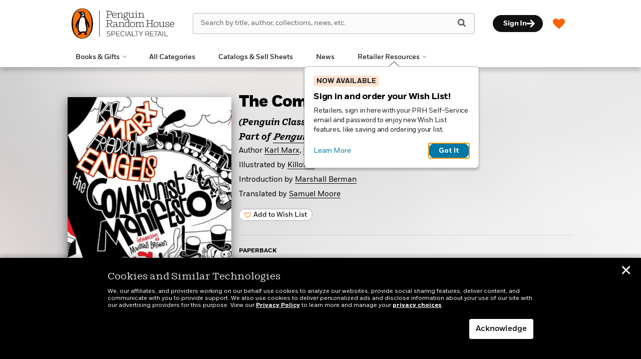

--- FILE ---
content_type: text/html; charset=UTF-8
request_url: https://www.penguinrandomhouseretail.com/book/?isbn=9780143106265
body_size: 101046
content:

<!DOCTYPE html>
<html lang="en" prefix="og: http://ogp.me/ns#">
<head>
	<title>The Communist Manifesto | Penguin Random House Retail</title>
	<meta charset="utf-8">
	<meta http-equiv="X-UA-Compatible" content="IE=edge"><script type="text/javascript">(window.NREUM||(NREUM={})).init={privacy:{cookies_enabled:true},ajax:{deny_list:["bam.nr-data.net"]},feature_flags:["soft_nav"],distributed_tracing:{enabled:true}};(window.NREUM||(NREUM={})).loader_config={agentID:"1103139329",accountID:"3494181",trustKey:"66686",xpid:"VwIOVVdbCRABVFJTDgADXlwD",licenseKey:"NRJS-0533b578773860e9532",applicationID:"1031914882",browserID:"1103139329"};;/*! For license information please see nr-loader-spa-1.303.0.min.js.LICENSE.txt */
(()=>{var e,t,r={384:(e,t,r)=>{"use strict";r.d(t,{NT:()=>s,US:()=>d,Zm:()=>a,bQ:()=>u,dV:()=>c,pV:()=>l});var n=r(6154),i=r(1863),o=r(1910);const s={beacon:"bam.nr-data.net",errorBeacon:"bam.nr-data.net"};function a(){return n.gm.NREUM||(n.gm.NREUM={}),void 0===n.gm.newrelic&&(n.gm.newrelic=n.gm.NREUM),n.gm.NREUM}function c(){let e=a();return e.o||(e.o={ST:n.gm.setTimeout,SI:n.gm.setImmediate||n.gm.setInterval,CT:n.gm.clearTimeout,XHR:n.gm.XMLHttpRequest,REQ:n.gm.Request,EV:n.gm.Event,PR:n.gm.Promise,MO:n.gm.MutationObserver,FETCH:n.gm.fetch,WS:n.gm.WebSocket},(0,o.i)(...Object.values(e.o))),e}function u(e,t){let r=a();r.initializedAgents??={},t.initializedAt={ms:(0,i.t)(),date:new Date},r.initializedAgents[e]=t}function d(e,t){a()[e]=t}function l(){return function(){let e=a();const t=e.info||{};e.info={beacon:s.beacon,errorBeacon:s.errorBeacon,...t}}(),function(){let e=a();const t=e.init||{};e.init={...t}}(),c(),function(){let e=a();const t=e.loader_config||{};e.loader_config={...t}}(),a()}},782:(e,t,r)=>{"use strict";r.d(t,{T:()=>n});const n=r(860).K7.pageViewTiming},860:(e,t,r)=>{"use strict";r.d(t,{$J:()=>d,K7:()=>c,P3:()=>u,XX:()=>i,Yy:()=>a,df:()=>o,qY:()=>n,v4:()=>s});const n="events",i="jserrors",o="browser/blobs",s="rum",a="browser/logs",c={ajax:"ajax",genericEvents:"generic_events",jserrors:i,logging:"logging",metrics:"metrics",pageAction:"page_action",pageViewEvent:"page_view_event",pageViewTiming:"page_view_timing",sessionReplay:"session_replay",sessionTrace:"session_trace",softNav:"soft_navigations",spa:"spa"},u={[c.pageViewEvent]:1,[c.pageViewTiming]:2,[c.metrics]:3,[c.jserrors]:4,[c.spa]:5,[c.ajax]:6,[c.sessionTrace]:7,[c.softNav]:8,[c.sessionReplay]:9,[c.logging]:10,[c.genericEvents]:11},d={[c.pageViewEvent]:s,[c.pageViewTiming]:n,[c.ajax]:n,[c.spa]:n,[c.softNav]:n,[c.metrics]:i,[c.jserrors]:i,[c.sessionTrace]:o,[c.sessionReplay]:o,[c.logging]:a,[c.genericEvents]:"ins"}},944:(e,t,r)=>{"use strict";r.d(t,{R:()=>i});var n=r(3241);function i(e,t){"function"==typeof console.debug&&(console.debug("New Relic Warning: https://github.com/newrelic/newrelic-browser-agent/blob/main/docs/warning-codes.md#".concat(e),t),(0,n.W)({agentIdentifier:null,drained:null,type:"data",name:"warn",feature:"warn",data:{code:e,secondary:t}}))}},993:(e,t,r)=>{"use strict";r.d(t,{A$:()=>o,ET:()=>s,TZ:()=>a,p_:()=>i});var n=r(860);const i={ERROR:"ERROR",WARN:"WARN",INFO:"INFO",DEBUG:"DEBUG",TRACE:"TRACE"},o={OFF:0,ERROR:1,WARN:2,INFO:3,DEBUG:4,TRACE:5},s="log",a=n.K7.logging},1687:(e,t,r)=>{"use strict";r.d(t,{Ak:()=>u,Ze:()=>f,x3:()=>d});var n=r(3241),i=r(7836),o=r(3606),s=r(860),a=r(2646);const c={};function u(e,t){const r={staged:!1,priority:s.P3[t]||0};l(e),c[e].get(t)||c[e].set(t,r)}function d(e,t){e&&c[e]&&(c[e].get(t)&&c[e].delete(t),p(e,t,!1),c[e].size&&h(e))}function l(e){if(!e)throw new Error("agentIdentifier required");c[e]||(c[e]=new Map)}function f(e="",t="feature",r=!1){if(l(e),!e||!c[e].get(t)||r)return p(e,t);c[e].get(t).staged=!0,h(e)}function h(e){const t=Array.from(c[e]);t.every(([e,t])=>t.staged)&&(t.sort((e,t)=>e[1].priority-t[1].priority),t.forEach(([t])=>{c[e].delete(t),p(e,t)}))}function p(e,t,r=!0){const s=e?i.ee.get(e):i.ee,c=o.i.handlers;if(!s.aborted&&s.backlog&&c){if((0,n.W)({agentIdentifier:e,type:"lifecycle",name:"drain",feature:t}),r){const e=s.backlog[t],r=c[t];if(r){for(let t=0;e&&t<e.length;++t)g(e[t],r);Object.entries(r).forEach(([e,t])=>{Object.values(t||{}).forEach(t=>{t[0]?.on&&t[0]?.context()instanceof a.y&&t[0].on(e,t[1])})})}}s.isolatedBacklog||delete c[t],s.backlog[t]=null,s.emit("drain-"+t,[])}}function g(e,t){var r=e[1];Object.values(t[r]||{}).forEach(t=>{var r=e[0];if(t[0]===r){var n=t[1],i=e[3],o=e[2];n.apply(i,o)}})}},1741:(e,t,r)=>{"use strict";r.d(t,{W:()=>o});var n=r(944),i=r(4261);class o{#e(e,...t){if(this[e]!==o.prototype[e])return this[e](...t);(0,n.R)(35,e)}addPageAction(e,t){return this.#e(i.hG,e,t)}register(e){return this.#e(i.eY,e)}recordCustomEvent(e,t){return this.#e(i.fF,e,t)}setPageViewName(e,t){return this.#e(i.Fw,e,t)}setCustomAttribute(e,t,r){return this.#e(i.cD,e,t,r)}noticeError(e,t){return this.#e(i.o5,e,t)}setUserId(e){return this.#e(i.Dl,e)}setApplicationVersion(e){return this.#e(i.nb,e)}setErrorHandler(e){return this.#e(i.bt,e)}addRelease(e,t){return this.#e(i.k6,e,t)}log(e,t){return this.#e(i.$9,e,t)}start(){return this.#e(i.d3)}finished(e){return this.#e(i.BL,e)}recordReplay(){return this.#e(i.CH)}pauseReplay(){return this.#e(i.Tb)}addToTrace(e){return this.#e(i.U2,e)}setCurrentRouteName(e){return this.#e(i.PA,e)}interaction(e){return this.#e(i.dT,e)}wrapLogger(e,t,r){return this.#e(i.Wb,e,t,r)}measure(e,t){return this.#e(i.V1,e,t)}consent(e){return this.#e(i.Pv,e)}}},1863:(e,t,r)=>{"use strict";function n(){return Math.floor(performance.now())}r.d(t,{t:()=>n})},1910:(e,t,r)=>{"use strict";r.d(t,{i:()=>o});var n=r(944);const i=new Map;function o(...e){return e.every(e=>{if(i.has(e))return i.get(e);const t="function"==typeof e&&e.toString().includes("[native code]");return t||(0,n.R)(64,e?.name||e?.toString()),i.set(e,t),t})}},2555:(e,t,r)=>{"use strict";r.d(t,{D:()=>a,f:()=>s});var n=r(384),i=r(8122);const o={beacon:n.NT.beacon,errorBeacon:n.NT.errorBeacon,licenseKey:void 0,applicationID:void 0,sa:void 0,queueTime:void 0,applicationTime:void 0,ttGuid:void 0,user:void 0,account:void 0,product:void 0,extra:void 0,jsAttributes:{},userAttributes:void 0,atts:void 0,transactionName:void 0,tNamePlain:void 0};function s(e){try{return!!e.licenseKey&&!!e.errorBeacon&&!!e.applicationID}catch(e){return!1}}const a=e=>(0,i.a)(e,o)},2614:(e,t,r)=>{"use strict";r.d(t,{BB:()=>s,H3:()=>n,g:()=>u,iL:()=>c,tS:()=>a,uh:()=>i,wk:()=>o});const n="NRBA",i="SESSION",o=144e5,s=18e5,a={STARTED:"session-started",PAUSE:"session-pause",RESET:"session-reset",RESUME:"session-resume",UPDATE:"session-update"},c={SAME_TAB:"same-tab",CROSS_TAB:"cross-tab"},u={OFF:0,FULL:1,ERROR:2}},2646:(e,t,r)=>{"use strict";r.d(t,{y:()=>n});class n{constructor(e){this.contextId=e}}},2843:(e,t,r)=>{"use strict";r.d(t,{u:()=>i});var n=r(3878);function i(e,t=!1,r,i){(0,n.DD)("visibilitychange",function(){if(t)return void("hidden"===document.visibilityState&&e());e(document.visibilityState)},r,i)}},3241:(e,t,r)=>{"use strict";r.d(t,{W:()=>o});var n=r(6154);const i="newrelic";function o(e={}){try{n.gm.dispatchEvent(new CustomEvent(i,{detail:e}))}catch(e){}}},3304:(e,t,r)=>{"use strict";r.d(t,{A:()=>o});var n=r(7836);const i=()=>{const e=new WeakSet;return(t,r)=>{if("object"==typeof r&&null!==r){if(e.has(r))return;e.add(r)}return r}};function o(e){try{return JSON.stringify(e,i())??""}catch(e){try{n.ee.emit("internal-error",[e])}catch(e){}return""}}},3333:(e,t,r)=>{"use strict";r.d(t,{$v:()=>d,TZ:()=>n,Xh:()=>c,Zp:()=>i,kd:()=>u,mq:()=>a,nf:()=>s,qN:()=>o});const n=r(860).K7.genericEvents,i=["auxclick","click","copy","keydown","paste","scrollend"],o=["focus","blur"],s=4,a=1e3,c=2e3,u=["PageAction","UserAction","BrowserPerformance"],d={RESOURCES:"experimental.resources",REGISTER:"register"}},3434:(e,t,r)=>{"use strict";r.d(t,{Jt:()=>o,YM:()=>u});var n=r(7836),i=r(5607);const o="nr@original:".concat(i.W),s=50;var a=Object.prototype.hasOwnProperty,c=!1;function u(e,t){return e||(e=n.ee),r.inPlace=function(e,t,n,i,o){n||(n="");const s="-"===n.charAt(0);for(let a=0;a<t.length;a++){const c=t[a],u=e[c];l(u)||(e[c]=r(u,s?c+n:n,i,c,o))}},r.flag=o,r;function r(t,r,n,c,u){return l(t)?t:(r||(r=""),nrWrapper[o]=t,function(e,t,r){if(Object.defineProperty&&Object.keys)try{return Object.keys(e).forEach(function(r){Object.defineProperty(t,r,{get:function(){return e[r]},set:function(t){return e[r]=t,t}})}),t}catch(e){d([e],r)}for(var n in e)a.call(e,n)&&(t[n]=e[n])}(t,nrWrapper,e),nrWrapper);function nrWrapper(){var o,a,l,f;let h;try{a=this,o=[...arguments],l="function"==typeof n?n(o,a):n||{}}catch(t){d([t,"",[o,a,c],l],e)}i(r+"start",[o,a,c],l,u);const p=performance.now();let g;try{return f=t.apply(a,o),g=performance.now(),f}catch(e){throw g=performance.now(),i(r+"err",[o,a,e],l,u),h=e,h}finally{const e=g-p,t={start:p,end:g,duration:e,isLongTask:e>=s,methodName:c,thrownError:h};t.isLongTask&&i("long-task",[t,a],l,u),i(r+"end",[o,a,f],l,u)}}}function i(r,n,i,o){if(!c||t){var s=c;c=!0;try{e.emit(r,n,i,t,o)}catch(t){d([t,r,n,i],e)}c=s}}}function d(e,t){t||(t=n.ee);try{t.emit("internal-error",e)}catch(e){}}function l(e){return!(e&&"function"==typeof e&&e.apply&&!e[o])}},3606:(e,t,r)=>{"use strict";r.d(t,{i:()=>o});var n=r(9908);o.on=s;var i=o.handlers={};function o(e,t,r,o){s(o||n.d,i,e,t,r)}function s(e,t,r,i,o){o||(o="feature"),e||(e=n.d);var s=t[o]=t[o]||{};(s[r]=s[r]||[]).push([e,i])}},3738:(e,t,r)=>{"use strict";r.d(t,{He:()=>i,Kp:()=>a,Lc:()=>u,Rz:()=>d,TZ:()=>n,bD:()=>o,d3:()=>s,jx:()=>l,sl:()=>f,uP:()=>c});const n=r(860).K7.sessionTrace,i="bstResource",o="resource",s="-start",a="-end",c="fn"+s,u="fn"+a,d="pushState",l=1e3,f=3e4},3785:(e,t,r)=>{"use strict";r.d(t,{R:()=>c,b:()=>u});var n=r(9908),i=r(1863),o=r(860),s=r(8154),a=r(993);function c(e,t,r={},c=a.p_.INFO,u,d=(0,i.t)()){(0,n.p)(s.xV,["API/logging/".concat(c.toLowerCase(),"/called")],void 0,o.K7.metrics,e),(0,n.p)(a.ET,[d,t,r,c,u],void 0,o.K7.logging,e)}function u(e){return"string"==typeof e&&Object.values(a.p_).some(t=>t===e.toUpperCase().trim())}},3878:(e,t,r)=>{"use strict";function n(e,t){return{capture:e,passive:!1,signal:t}}function i(e,t,r=!1,i){window.addEventListener(e,t,n(r,i))}function o(e,t,r=!1,i){document.addEventListener(e,t,n(r,i))}r.d(t,{DD:()=>o,jT:()=>n,sp:()=>i})},3962:(e,t,r)=>{"use strict";r.d(t,{AM:()=>s,O2:()=>l,OV:()=>o,Qu:()=>f,TZ:()=>c,ih:()=>h,pP:()=>a,t1:()=>d,tC:()=>i,wD:()=>u});var n=r(860);const i=["click","keydown","submit"],o="popstate",s="api",a="initialPageLoad",c=n.K7.softNav,u=5e3,d=500,l={INITIAL_PAGE_LOAD:"",ROUTE_CHANGE:1,UNSPECIFIED:2},f={INTERACTION:1,AJAX:2,CUSTOM_END:3,CUSTOM_TRACER:4},h={IP:"in progress",PF:"pending finish",FIN:"finished",CAN:"cancelled"}},4234:(e,t,r)=>{"use strict";r.d(t,{W:()=>o});var n=r(7836),i=r(1687);class o{constructor(e,t){this.agentIdentifier=e,this.ee=n.ee.get(e),this.featureName=t,this.blocked=!1}deregisterDrain(){(0,i.x3)(this.agentIdentifier,this.featureName)}}},4261:(e,t,r)=>{"use strict";r.d(t,{$9:()=>d,BL:()=>c,CH:()=>p,Dl:()=>R,Fw:()=>w,PA:()=>v,Pl:()=>n,Pv:()=>A,Tb:()=>f,U2:()=>s,V1:()=>E,Wb:()=>T,bt:()=>y,cD:()=>b,d3:()=>x,dT:()=>u,eY:()=>g,fF:()=>h,hG:()=>o,hw:()=>i,k6:()=>a,nb:()=>m,o5:()=>l});const n="api-",i=n+"ixn-",o="addPageAction",s="addToTrace",a="addRelease",c="finished",u="interaction",d="log",l="noticeError",f="pauseReplay",h="recordCustomEvent",p="recordReplay",g="register",m="setApplicationVersion",v="setCurrentRouteName",b="setCustomAttribute",y="setErrorHandler",w="setPageViewName",R="setUserId",x="start",T="wrapLogger",E="measure",A="consent"},4387:(e,t,r)=>{"use strict";function n(e={}){return!(!e.id||!e.name)}function i(e){return"string"==typeof e&&e.trim().length<501||"number"==typeof e}function o(e,t){if(2!==t?.harvestEndpointVersion)return{};const r=t.agentRef.runtime.appMetadata.agents[0].entityGuid;return n(e)?{"mfe.id":e.id,"mfe.name":e.name,eventSource:e.eventSource,"parent.id":e.parent?.id||r}:{"entity.guid":r,appId:t.agentRef.info.applicationID}}r.d(t,{Ux:()=>o,c7:()=>n,yo:()=>i})},5205:(e,t,r)=>{"use strict";r.d(t,{j:()=>_});var n=r(384),i=r(1741);var o=r(2555),s=r(3333);const a=e=>{if(!e||"string"!=typeof e)return!1;try{document.createDocumentFragment().querySelector(e)}catch{return!1}return!0};var c=r(2614),u=r(944),d=r(8122);const l="[data-nr-mask]",f=e=>(0,d.a)(e,(()=>{const e={feature_flags:[],experimental:{allow_registered_children:!1,resources:!1},mask_selector:"*",block_selector:"[data-nr-block]",mask_input_options:{color:!1,date:!1,"datetime-local":!1,email:!1,month:!1,number:!1,range:!1,search:!1,tel:!1,text:!1,time:!1,url:!1,week:!1,textarea:!1,select:!1,password:!0}};return{ajax:{deny_list:void 0,block_internal:!0,enabled:!0,autoStart:!0},api:{get allow_registered_children(){return e.feature_flags.includes(s.$v.REGISTER)||e.experimental.allow_registered_children},set allow_registered_children(t){e.experimental.allow_registered_children=t},duplicate_registered_data:!1},browser_consent_mode:{enabled:!1},distributed_tracing:{enabled:void 0,exclude_newrelic_header:void 0,cors_use_newrelic_header:void 0,cors_use_tracecontext_headers:void 0,allowed_origins:void 0},get feature_flags(){return e.feature_flags},set feature_flags(t){e.feature_flags=t},generic_events:{enabled:!0,autoStart:!0},harvest:{interval:30},jserrors:{enabled:!0,autoStart:!0},logging:{enabled:!0,autoStart:!0},metrics:{enabled:!0,autoStart:!0},obfuscate:void 0,page_action:{enabled:!0},page_view_event:{enabled:!0,autoStart:!0},page_view_timing:{enabled:!0,autoStart:!0},performance:{capture_marks:!1,capture_measures:!1,capture_detail:!0,resources:{get enabled(){return e.feature_flags.includes(s.$v.RESOURCES)||e.experimental.resources},set enabled(t){e.experimental.resources=t},asset_types:[],first_party_domains:[],ignore_newrelic:!0}},privacy:{cookies_enabled:!0},proxy:{assets:void 0,beacon:void 0},session:{expiresMs:c.wk,inactiveMs:c.BB},session_replay:{autoStart:!0,enabled:!1,preload:!1,sampling_rate:10,error_sampling_rate:100,collect_fonts:!1,inline_images:!1,fix_stylesheets:!0,mask_all_inputs:!0,get mask_text_selector(){return e.mask_selector},set mask_text_selector(t){a(t)?e.mask_selector="".concat(t,",").concat(l):""===t||null===t?e.mask_selector=l:(0,u.R)(5,t)},get block_class(){return"nr-block"},get ignore_class(){return"nr-ignore"},get mask_text_class(){return"nr-mask"},get block_selector(){return e.block_selector},set block_selector(t){a(t)?e.block_selector+=",".concat(t):""!==t&&(0,u.R)(6,t)},get mask_input_options(){return e.mask_input_options},set mask_input_options(t){t&&"object"==typeof t?e.mask_input_options={...t,password:!0}:(0,u.R)(7,t)}},session_trace:{enabled:!0,autoStart:!0},soft_navigations:{enabled:!0,autoStart:!0},spa:{enabled:!0,autoStart:!0},ssl:void 0,user_actions:{enabled:!0,elementAttributes:["id","className","tagName","type"]}}})());var h=r(6154),p=r(9324);let g=0;const m={buildEnv:p.F3,distMethod:p.Xs,version:p.xv,originTime:h.WN},v={consented:!1},b={appMetadata:{},get consented(){return this.session?.state?.consent||v.consented},set consented(e){v.consented=e},customTransaction:void 0,denyList:void 0,disabled:!1,harvester:void 0,isolatedBacklog:!1,isRecording:!1,loaderType:void 0,maxBytes:3e4,obfuscator:void 0,onerror:void 0,ptid:void 0,releaseIds:{},session:void 0,timeKeeper:void 0,registeredEntities:[],jsAttributesMetadata:{bytes:0},get harvestCount(){return++g}},y=e=>{const t=(0,d.a)(e,b),r=Object.keys(m).reduce((e,t)=>(e[t]={value:m[t],writable:!1,configurable:!0,enumerable:!0},e),{});return Object.defineProperties(t,r)};var w=r(5701);const R=e=>{const t=e.startsWith("http");e+="/",r.p=t?e:"https://"+e};var x=r(7836),T=r(3241);const E={accountID:void 0,trustKey:void 0,agentID:void 0,licenseKey:void 0,applicationID:void 0,xpid:void 0},A=e=>(0,d.a)(e,E),S=new Set;function _(e,t={},r,s){let{init:a,info:c,loader_config:u,runtime:d={},exposed:l=!0}=t;if(!c){const e=(0,n.pV)();a=e.init,c=e.info,u=e.loader_config}e.init=f(a||{}),e.loader_config=A(u||{}),c.jsAttributes??={},h.bv&&(c.jsAttributes.isWorker=!0),e.info=(0,o.D)(c);const p=e.init,g=[c.beacon,c.errorBeacon];S.has(e.agentIdentifier)||(p.proxy.assets&&(R(p.proxy.assets),g.push(p.proxy.assets)),p.proxy.beacon&&g.push(p.proxy.beacon),e.beacons=[...g],function(e){const t=(0,n.pV)();Object.getOwnPropertyNames(i.W.prototype).forEach(r=>{const n=i.W.prototype[r];if("function"!=typeof n||"constructor"===n)return;let o=t[r];e[r]&&!1!==e.exposed&&"micro-agent"!==e.runtime?.loaderType&&(t[r]=(...t)=>{const n=e[r](...t);return o?o(...t):n})})}(e),(0,n.US)("activatedFeatures",w.B),e.runSoftNavOverSpa&&=!0===p.soft_navigations.enabled&&p.feature_flags.includes("soft_nav")),d.denyList=[...p.ajax.deny_list||[],...p.ajax.block_internal?g:[]],d.ptid=e.agentIdentifier,d.loaderType=r,e.runtime=y(d),S.has(e.agentIdentifier)||(e.ee=x.ee.get(e.agentIdentifier),e.exposed=l,(0,T.W)({agentIdentifier:e.agentIdentifier,drained:!!w.B?.[e.agentIdentifier],type:"lifecycle",name:"initialize",feature:void 0,data:e.config})),S.add(e.agentIdentifier)}},5270:(e,t,r)=>{"use strict";r.d(t,{Aw:()=>s,SR:()=>o,rF:()=>a});var n=r(384),i=r(7767);function o(e){return!!(0,n.dV)().o.MO&&(0,i.V)(e)&&!0===e?.session_trace.enabled}function s(e){return!0===e?.session_replay.preload&&o(e)}function a(e,t){try{if("string"==typeof t?.type){if("password"===t.type.toLowerCase())return"*".repeat(e?.length||0);if(void 0!==t?.dataset?.nrUnmask||t?.classList?.contains("nr-unmask"))return e}}catch(e){}return"string"==typeof e?e.replace(/[\S]/g,"*"):"*".repeat(e?.length||0)}},5289:(e,t,r)=>{"use strict";r.d(t,{GG:()=>o,Qr:()=>a,sB:()=>s});var n=r(3878);function i(){return"undefined"==typeof document||"complete"===document.readyState}function o(e,t){if(i())return e();(0,n.sp)("load",e,t)}function s(e){if(i())return e();(0,n.DD)("DOMContentLoaded",e)}function a(e){if(i())return e();(0,n.sp)("popstate",e)}},5607:(e,t,r)=>{"use strict";r.d(t,{W:()=>n});const n=(0,r(9566).bz)()},5701:(e,t,r)=>{"use strict";r.d(t,{B:()=>o,t:()=>s});var n=r(3241);const i=new Set,o={};function s(e,t){const r=t.agentIdentifier;o[r]??={},e&&"object"==typeof e&&(i.has(r)||(t.ee.emit("rumresp",[e]),o[r]=e,i.add(r),(0,n.W)({agentIdentifier:r,loaded:!0,drained:!0,type:"lifecycle",name:"load",feature:void 0,data:e})))}},6154:(e,t,r)=>{"use strict";r.d(t,{A4:()=>a,OF:()=>d,RI:()=>i,WN:()=>h,bv:()=>o,gm:()=>s,lR:()=>f,m:()=>u,mw:()=>c,sb:()=>l});var n=r(1863);const i="undefined"!=typeof window&&!!window.document,o="undefined"!=typeof WorkerGlobalScope&&("undefined"!=typeof self&&self instanceof WorkerGlobalScope&&self.navigator instanceof WorkerNavigator||"undefined"!=typeof globalThis&&globalThis instanceof WorkerGlobalScope&&globalThis.navigator instanceof WorkerNavigator),s=i?window:"undefined"!=typeof WorkerGlobalScope&&("undefined"!=typeof self&&self instanceof WorkerGlobalScope&&self||"undefined"!=typeof globalThis&&globalThis instanceof WorkerGlobalScope&&globalThis),a="complete"===s?.document?.readyState,c=Boolean("hidden"===s?.document?.visibilityState),u=""+s?.location,d=/iPad|iPhone|iPod/.test(s.navigator?.userAgent),l=d&&"undefined"==typeof SharedWorker,f=(()=>{const e=s.navigator?.userAgent?.match(/Firefox[/\s](\d+\.\d+)/);return Array.isArray(e)&&e.length>=2?+e[1]:0})(),h=Date.now()-(0,n.t)()},6344:(e,t,r)=>{"use strict";r.d(t,{BB:()=>d,Qb:()=>l,TZ:()=>i,Ug:()=>s,Vh:()=>o,_s:()=>a,bc:()=>u,yP:()=>c});var n=r(2614);const i=r(860).K7.sessionReplay,o="errorDuringReplay",s=.12,a={DomContentLoaded:0,Load:1,FullSnapshot:2,IncrementalSnapshot:3,Meta:4,Custom:5},c={[n.g.ERROR]:15e3,[n.g.FULL]:3e5,[n.g.OFF]:0},u={RESET:{message:"Session was reset",sm:"Reset"},IMPORT:{message:"Recorder failed to import",sm:"Import"},TOO_MANY:{message:"429: Too Many Requests",sm:"Too-Many"},TOO_BIG:{message:"Payload was too large",sm:"Too-Big"},CROSS_TAB:{message:"Session Entity was set to OFF on another tab",sm:"Cross-Tab"},ENTITLEMENTS:{message:"Session Replay is not allowed and will not be started",sm:"Entitlement"}},d=5e3,l={API:"api",RESUME:"resume",SWITCH_TO_FULL:"switchToFull",INITIALIZE:"initialize",PRELOAD:"preload"}},6389:(e,t,r)=>{"use strict";function n(e,t=500,r={}){const n=r?.leading||!1;let i;return(...r)=>{n&&void 0===i&&(e.apply(this,r),i=setTimeout(()=>{i=clearTimeout(i)},t)),n||(clearTimeout(i),i=setTimeout(()=>{e.apply(this,r)},t))}}function i(e){let t=!1;return(...r)=>{t||(t=!0,e.apply(this,r))}}r.d(t,{J:()=>i,s:()=>n})},6630:(e,t,r)=>{"use strict";r.d(t,{T:()=>n});const n=r(860).K7.pageViewEvent},6774:(e,t,r)=>{"use strict";r.d(t,{T:()=>n});const n=r(860).K7.jserrors},7295:(e,t,r)=>{"use strict";r.d(t,{Xv:()=>s,gX:()=>i,iW:()=>o});var n=[];function i(e){if(!e||o(e))return!1;if(0===n.length)return!0;for(var t=0;t<n.length;t++){var r=n[t];if("*"===r.hostname)return!1;if(a(r.hostname,e.hostname)&&c(r.pathname,e.pathname))return!1}return!0}function o(e){return void 0===e.hostname}function s(e){if(n=[],e&&e.length)for(var t=0;t<e.length;t++){let r=e[t];if(!r)continue;0===r.indexOf("http://")?r=r.substring(7):0===r.indexOf("https://")&&(r=r.substring(8));const i=r.indexOf("/");let o,s;i>0?(o=r.substring(0,i),s=r.substring(i)):(o=r,s="");let[a]=o.split(":");n.push({hostname:a,pathname:s})}}function a(e,t){return!(e.length>t.length)&&t.indexOf(e)===t.length-e.length}function c(e,t){return 0===e.indexOf("/")&&(e=e.substring(1)),0===t.indexOf("/")&&(t=t.substring(1)),""===e||e===t}},7378:(e,t,r)=>{"use strict";r.d(t,{$p:()=>x,BR:()=>b,Kp:()=>R,L3:()=>y,Lc:()=>c,NC:()=>o,SG:()=>d,TZ:()=>i,U6:()=>p,UT:()=>m,d3:()=>w,dT:()=>f,e5:()=>E,gx:()=>v,l9:()=>l,oW:()=>h,op:()=>g,rw:()=>u,tH:()=>A,uP:()=>a,wW:()=>T,xq:()=>s});var n=r(384);const i=r(860).K7.spa,o=["click","submit","keypress","keydown","keyup","change"],s=999,a="fn-start",c="fn-end",u="cb-start",d="api-ixn-",l="remaining",f="interaction",h="spaNode",p="jsonpNode",g="fetch-start",m="fetch-done",v="fetch-body-",b="jsonp-end",y=(0,n.dV)().o.ST,w="-start",R="-end",x="-body",T="cb"+R,E="jsTime",A="fetch"},7485:(e,t,r)=>{"use strict";r.d(t,{D:()=>i});var n=r(6154);function i(e){if(0===(e||"").indexOf("data:"))return{protocol:"data"};try{const t=new URL(e,location.href),r={port:t.port,hostname:t.hostname,pathname:t.pathname,search:t.search,protocol:t.protocol.slice(0,t.protocol.indexOf(":")),sameOrigin:t.protocol===n.gm?.location?.protocol&&t.host===n.gm?.location?.host};return r.port&&""!==r.port||("http:"===t.protocol&&(r.port="80"),"https:"===t.protocol&&(r.port="443")),r.pathname&&""!==r.pathname?r.pathname.startsWith("/")||(r.pathname="/".concat(r.pathname)):r.pathname="/",r}catch(e){return{}}}},7699:(e,t,r)=>{"use strict";r.d(t,{It:()=>o,KC:()=>a,No:()=>i,qh:()=>s});var n=r(860);const i=16e3,o=1e6,s="SESSION_ERROR",a={[n.K7.logging]:!0,[n.K7.genericEvents]:!1,[n.K7.jserrors]:!1,[n.K7.ajax]:!1}},7767:(e,t,r)=>{"use strict";r.d(t,{V:()=>i});var n=r(6154);const i=e=>n.RI&&!0===e?.privacy.cookies_enabled},7836:(e,t,r)=>{"use strict";r.d(t,{P:()=>a,ee:()=>c});var n=r(384),i=r(8990),o=r(2646),s=r(5607);const a="nr@context:".concat(s.W),c=function e(t,r){var n={},s={},d={},l=!1;try{l=16===r.length&&u.initializedAgents?.[r]?.runtime.isolatedBacklog}catch(e){}var f={on:p,addEventListener:p,removeEventListener:function(e,t){var r=n[e];if(!r)return;for(var i=0;i<r.length;i++)r[i]===t&&r.splice(i,1)},emit:function(e,r,n,i,o){!1!==o&&(o=!0);if(c.aborted&&!i)return;t&&o&&t.emit(e,r,n);var a=h(n);g(e).forEach(e=>{e.apply(a,r)});var u=v()[s[e]];u&&u.push([f,e,r,a]);return a},get:m,listeners:g,context:h,buffer:function(e,t){const r=v();if(t=t||"feature",f.aborted)return;Object.entries(e||{}).forEach(([e,n])=>{s[n]=t,t in r||(r[t]=[])})},abort:function(){f._aborted=!0,Object.keys(f.backlog).forEach(e=>{delete f.backlog[e]})},isBuffering:function(e){return!!v()[s[e]]},debugId:r,backlog:l?{}:t&&"object"==typeof t.backlog?t.backlog:{},isolatedBacklog:l};return Object.defineProperty(f,"aborted",{get:()=>{let e=f._aborted||!1;return e||(t&&(e=t.aborted),e)}}),f;function h(e){return e&&e instanceof o.y?e:e?(0,i.I)(e,a,()=>new o.y(a)):new o.y(a)}function p(e,t){n[e]=g(e).concat(t)}function g(e){return n[e]||[]}function m(t){return d[t]=d[t]||e(f,t)}function v(){return f.backlog}}(void 0,"globalEE"),u=(0,n.Zm)();u.ee||(u.ee=c)},8122:(e,t,r)=>{"use strict";r.d(t,{a:()=>i});var n=r(944);function i(e,t){try{if(!e||"object"!=typeof e)return(0,n.R)(3);if(!t||"object"!=typeof t)return(0,n.R)(4);const r=Object.create(Object.getPrototypeOf(t),Object.getOwnPropertyDescriptors(t)),o=0===Object.keys(r).length?e:r;for(let s in o)if(void 0!==e[s])try{if(null===e[s]){r[s]=null;continue}Array.isArray(e[s])&&Array.isArray(t[s])?r[s]=Array.from(new Set([...e[s],...t[s]])):"object"==typeof e[s]&&"object"==typeof t[s]?r[s]=i(e[s],t[s]):r[s]=e[s]}catch(e){r[s]||(0,n.R)(1,e)}return r}catch(e){(0,n.R)(2,e)}}},8139:(e,t,r)=>{"use strict";r.d(t,{u:()=>f});var n=r(7836),i=r(3434),o=r(8990),s=r(6154);const a={},c=s.gm.XMLHttpRequest,u="addEventListener",d="removeEventListener",l="nr@wrapped:".concat(n.P);function f(e){var t=function(e){return(e||n.ee).get("events")}(e);if(a[t.debugId]++)return t;a[t.debugId]=1;var r=(0,i.YM)(t,!0);function f(e){r.inPlace(e,[u,d],"-",p)}function p(e,t){return e[1]}return"getPrototypeOf"in Object&&(s.RI&&h(document,f),c&&h(c.prototype,f),h(s.gm,f)),t.on(u+"-start",function(e,t){var n=e[1];if(null!==n&&("function"==typeof n||"object"==typeof n)&&"newrelic"!==e[0]){var i=(0,o.I)(n,l,function(){var e={object:function(){if("function"!=typeof n.handleEvent)return;return n.handleEvent.apply(n,arguments)},function:n}[typeof n];return e?r(e,"fn-",null,e.name||"anonymous"):n});this.wrapped=e[1]=i}}),t.on(d+"-start",function(e){e[1]=this.wrapped||e[1]}),t}function h(e,t,...r){let n=e;for(;"object"==typeof n&&!Object.prototype.hasOwnProperty.call(n,u);)n=Object.getPrototypeOf(n);n&&t(n,...r)}},8154:(e,t,r)=>{"use strict";r.d(t,{z_:()=>o,XG:()=>a,TZ:()=>n,rs:()=>i,xV:()=>s});r(6154),r(9566),r(384);const n=r(860).K7.metrics,i="sm",o="cm",s="storeSupportabilityMetrics",a="storeEventMetrics"},8374:(e,t,r)=>{r.nc=(()=>{try{return document?.currentScript?.nonce}catch(e){}return""})()},8990:(e,t,r)=>{"use strict";r.d(t,{I:()=>i});var n=Object.prototype.hasOwnProperty;function i(e,t,r){if(n.call(e,t))return e[t];var i=r();if(Object.defineProperty&&Object.keys)try{return Object.defineProperty(e,t,{value:i,writable:!0,enumerable:!1}),i}catch(e){}return e[t]=i,i}},9300:(e,t,r)=>{"use strict";r.d(t,{T:()=>n});const n=r(860).K7.ajax},9324:(e,t,r)=>{"use strict";r.d(t,{AJ:()=>s,F3:()=>i,Xs:()=>o,Yq:()=>a,xv:()=>n});const n="1.303.0",i="PROD",o="CDN",s="@newrelic/rrweb",a="1.0.1"},9566:(e,t,r)=>{"use strict";r.d(t,{LA:()=>a,ZF:()=>c,bz:()=>s,el:()=>u});var n=r(6154);const i="xxxxxxxx-xxxx-4xxx-yxxx-xxxxxxxxxxxx";function o(e,t){return e?15&e[t]:16*Math.random()|0}function s(){const e=n.gm?.crypto||n.gm?.msCrypto;let t,r=0;return e&&e.getRandomValues&&(t=e.getRandomValues(new Uint8Array(30))),i.split("").map(e=>"x"===e?o(t,r++).toString(16):"y"===e?(3&o()|8).toString(16):e).join("")}function a(e){const t=n.gm?.crypto||n.gm?.msCrypto;let r,i=0;t&&t.getRandomValues&&(r=t.getRandomValues(new Uint8Array(e)));const s=[];for(var a=0;a<e;a++)s.push(o(r,i++).toString(16));return s.join("")}function c(){return a(16)}function u(){return a(32)}},9908:(e,t,r)=>{"use strict";r.d(t,{d:()=>n,p:()=>i});var n=r(7836).ee.get("handle");function i(e,t,r,i,o){o?(o.buffer([e],i),o.emit(e,t,r)):(n.buffer([e],i),n.emit(e,t,r))}}},n={};function i(e){var t=n[e];if(void 0!==t)return t.exports;var o=n[e]={exports:{}};return r[e](o,o.exports,i),o.exports}i.m=r,i.d=(e,t)=>{for(var r in t)i.o(t,r)&&!i.o(e,r)&&Object.defineProperty(e,r,{enumerable:!0,get:t[r]})},i.f={},i.e=e=>Promise.all(Object.keys(i.f).reduce((t,r)=>(i.f[r](e,t),t),[])),i.u=e=>({212:"nr-spa-compressor",249:"nr-spa-recorder",478:"nr-spa"}[e]+"-1.303.0.min.js"),i.o=(e,t)=>Object.prototype.hasOwnProperty.call(e,t),e={},t="NRBA-1.303.0.PROD:",i.l=(r,n,o,s)=>{if(e[r])e[r].push(n);else{var a,c;if(void 0!==o)for(var u=document.getElementsByTagName("script"),d=0;d<u.length;d++){var l=u[d];if(l.getAttribute("src")==r||l.getAttribute("data-webpack")==t+o){a=l;break}}if(!a){c=!0;var f={478:"sha512-Q1pLqcoiNmLHv0rtq3wFkJBA3kofBdRJl0ExDl0mTuAoCBd0qe/1J0XWrDlQKuNlUryL6aZfVkAMPLmoikWIoQ==",249:"sha512-695ZzudsxlMtHKnpDNvkMlJd3tdMtY03IQKVCw9SX12tjUC+f7Nrx5tnWO72Vg9RFf6DSY6wVmM3cEkRM12kkQ==",212:"sha512-18Gx1wIBsppcn0AnKFhwgw4IciNgFxiw3J74W393Ape+wtg4hlg7t6SBKsIE/Dk/tfl2yltgcgBFvYRs283AFg=="};(a=document.createElement("script")).charset="utf-8",i.nc&&a.setAttribute("nonce",i.nc),a.setAttribute("data-webpack",t+o),a.src=r,0!==a.src.indexOf(window.location.origin+"/")&&(a.crossOrigin="anonymous"),f[s]&&(a.integrity=f[s])}e[r]=[n];var h=(t,n)=>{a.onerror=a.onload=null,clearTimeout(p);var i=e[r];if(delete e[r],a.parentNode&&a.parentNode.removeChild(a),i&&i.forEach(e=>e(n)),t)return t(n)},p=setTimeout(h.bind(null,void 0,{type:"timeout",target:a}),12e4);a.onerror=h.bind(null,a.onerror),a.onload=h.bind(null,a.onload),c&&document.head.appendChild(a)}},i.r=e=>{"undefined"!=typeof Symbol&&Symbol.toStringTag&&Object.defineProperty(e,Symbol.toStringTag,{value:"Module"}),Object.defineProperty(e,"__esModule",{value:!0})},i.p="https://js-agent.newrelic.com/",(()=>{var e={38:0,788:0};i.f.j=(t,r)=>{var n=i.o(e,t)?e[t]:void 0;if(0!==n)if(n)r.push(n[2]);else{var o=new Promise((r,i)=>n=e[t]=[r,i]);r.push(n[2]=o);var s=i.p+i.u(t),a=new Error;i.l(s,r=>{if(i.o(e,t)&&(0!==(n=e[t])&&(e[t]=void 0),n)){var o=r&&("load"===r.type?"missing":r.type),s=r&&r.target&&r.target.src;a.message="Loading chunk "+t+" failed.\n("+o+": "+s+")",a.name="ChunkLoadError",a.type=o,a.request=s,n[1](a)}},"chunk-"+t,t)}};var t=(t,r)=>{var n,o,[s,a,c]=r,u=0;if(s.some(t=>0!==e[t])){for(n in a)i.o(a,n)&&(i.m[n]=a[n]);if(c)c(i)}for(t&&t(r);u<s.length;u++)o=s[u],i.o(e,o)&&e[o]&&e[o][0](),e[o]=0},r=self["webpackChunk:NRBA-1.303.0.PROD"]=self["webpackChunk:NRBA-1.303.0.PROD"]||[];r.forEach(t.bind(null,0)),r.push=t.bind(null,r.push.bind(r))})(),(()=>{"use strict";i(8374);var e=i(9566),t=i(1741);class r extends t.W{agentIdentifier=(0,e.LA)(16)}var n=i(860);const o=Object.values(n.K7);var s=i(5205);var a=i(9908),c=i(1863),u=i(4261),d=i(3241),l=i(944),f=i(5701),h=i(8154);function p(e,t,i,o){const s=o||i;!s||s[e]&&s[e]!==r.prototype[e]||(s[e]=function(){(0,a.p)(h.xV,["API/"+e+"/called"],void 0,n.K7.metrics,i.ee),(0,d.W)({agentIdentifier:i.agentIdentifier,drained:!!f.B?.[i.agentIdentifier],type:"data",name:"api",feature:u.Pl+e,data:{}});try{return t.apply(this,arguments)}catch(e){(0,l.R)(23,e)}})}function g(e,t,r,n,i){const o=e.info;null===r?delete o.jsAttributes[t]:o.jsAttributes[t]=r,(i||null===r)&&(0,a.p)(u.Pl+n,[(0,c.t)(),t,r],void 0,"session",e.ee)}var m=i(1687),v=i(4234),b=i(5289),y=i(6154),w=i(5270),R=i(7767),x=i(6389),T=i(7699);class E extends v.W{constructor(e,t){super(e.agentIdentifier,t),this.agentRef=e,this.abortHandler=void 0,this.featAggregate=void 0,this.loadedSuccessfully=void 0,this.onAggregateImported=new Promise(e=>{this.loadedSuccessfully=e}),this.deferred=Promise.resolve(),!1===e.init[this.featureName].autoStart?this.deferred=new Promise((t,r)=>{this.ee.on("manual-start-all",(0,x.J)(()=>{(0,m.Ak)(e.agentIdentifier,this.featureName),t()}))}):(0,m.Ak)(e.agentIdentifier,t)}importAggregator(e,t,r={}){if(this.featAggregate)return;const n=async()=>{let n;await this.deferred;try{if((0,R.V)(e.init)){const{setupAgentSession:t}=await i.e(478).then(i.bind(i,8766));n=t(e)}}catch(e){(0,l.R)(20,e),this.ee.emit("internal-error",[e]),(0,a.p)(T.qh,[e],void 0,this.featureName,this.ee)}try{if(!this.#t(this.featureName,n,e.init))return(0,m.Ze)(this.agentIdentifier,this.featureName),void this.loadedSuccessfully(!1);const{Aggregate:i}=await t();this.featAggregate=new i(e,r),e.runtime.harvester.initializedAggregates.push(this.featAggregate),this.loadedSuccessfully(!0)}catch(e){(0,l.R)(34,e),this.abortHandler?.(),(0,m.Ze)(this.agentIdentifier,this.featureName,!0),this.loadedSuccessfully(!1),this.ee&&this.ee.abort()}};y.RI?(0,b.GG)(()=>n(),!0):n()}#t(e,t,r){if(this.blocked)return!1;switch(e){case n.K7.sessionReplay:return(0,w.SR)(r)&&!!t;case n.K7.sessionTrace:return!!t;default:return!0}}}var A=i(6630),S=i(2614);class _ extends E{static featureName=A.T;constructor(e){var t;super(e,A.T),this.setupInspectionEvents(e.agentIdentifier),t=e,p(u.Fw,function(e,r){"string"==typeof e&&("/"!==e.charAt(0)&&(e="/"+e),t.runtime.customTransaction=(r||"http://custom.transaction")+e,(0,a.p)(u.Pl+u.Fw,[(0,c.t)()],void 0,void 0,t.ee))},t),this.importAggregator(e,()=>i.e(478).then(i.bind(i,1983)))}setupInspectionEvents(e){const t=(t,r)=>{t&&(0,d.W)({agentIdentifier:e,timeStamp:t.timeStamp,loaded:"complete"===t.target.readyState,type:"window",name:r,data:t.target.location+""})};(0,b.sB)(e=>{t(e,"DOMContentLoaded")}),(0,b.GG)(e=>{t(e,"load")}),(0,b.Qr)(e=>{t(e,"navigate")}),this.ee.on(S.tS.UPDATE,(t,r)=>{(0,d.W)({agentIdentifier:e,type:"lifecycle",name:"session",data:r})})}}var O=i(384);var N=i(2843),I=i(3878),P=i(782);class j extends E{static featureName=P.T;constructor(e){super(e,P.T),y.RI&&((0,N.u)(()=>(0,a.p)("docHidden",[(0,c.t)()],void 0,P.T,this.ee),!0),(0,I.sp)("pagehide",()=>(0,a.p)("winPagehide",[(0,c.t)()],void 0,P.T,this.ee)),this.importAggregator(e,()=>i.e(478).then(i.bind(i,9917))))}}class k extends E{static featureName=h.TZ;constructor(e){super(e,h.TZ),y.RI&&document.addEventListener("securitypolicyviolation",e=>{(0,a.p)(h.xV,["Generic/CSPViolation/Detected"],void 0,this.featureName,this.ee)}),this.importAggregator(e,()=>i.e(478).then(i.bind(i,6555)))}}var C=i(6774),L=i(3304);class H{constructor(e,t,r,n,i){this.name="UncaughtError",this.message="string"==typeof e?e:(0,L.A)(e),this.sourceURL=t,this.line=r,this.column=n,this.__newrelic=i}}function M(e){return U(e)?e:new H(void 0!==e?.message?e.message:e,e?.filename||e?.sourceURL,e?.lineno||e?.line,e?.colno||e?.col,e?.__newrelic,e?.cause)}function K(e){const t="Unhandled Promise Rejection: ";if(!e?.reason)return;if(U(e.reason)){try{e.reason.message.startsWith(t)||(e.reason.message=t+e.reason.message)}catch(e){}return M(e.reason)}const r=M(e.reason);return(r.message||"").startsWith(t)||(r.message=t+r.message),r}function D(e){if(e.error instanceof SyntaxError&&!/:\d+$/.test(e.error.stack?.trim())){const t=new H(e.message,e.filename,e.lineno,e.colno,e.error.__newrelic,e.cause);return t.name=SyntaxError.name,t}return U(e.error)?e.error:M(e)}function U(e){return e instanceof Error&&!!e.stack}function F(e,t,r,i,o=(0,c.t)()){"string"==typeof e&&(e=new Error(e)),(0,a.p)("err",[e,o,!1,t,r.runtime.isRecording,void 0,i],void 0,n.K7.jserrors,r.ee),(0,a.p)("uaErr",[],void 0,n.K7.genericEvents,r.ee)}var W=i(4387),B=i(993),V=i(3785);function G(e,{customAttributes:t={},level:r=B.p_.INFO}={},n,i,o=(0,c.t)()){(0,V.R)(n.ee,e,t,r,i,o)}function z(e,t,r,i,o=(0,c.t)()){(0,a.p)(u.Pl+u.hG,[o,e,t,i],void 0,n.K7.genericEvents,r.ee)}function Z(e,t,r,i,o=(0,c.t)()){const{start:s,end:d,customAttributes:f}=t||{},h={customAttributes:f||{}};if("object"!=typeof h.customAttributes||"string"!=typeof e||0===e.length)return void(0,l.R)(57);const p=(e,t)=>null==e?t:"number"==typeof e?e:e instanceof PerformanceMark?e.startTime:Number.NaN;if(h.start=p(s,0),h.end=p(d,o),Number.isNaN(h.start)||Number.isNaN(h.end))(0,l.R)(57);else{if(h.duration=h.end-h.start,!(h.duration<0))return(0,a.p)(u.Pl+u.V1,[h,e,i],void 0,n.K7.genericEvents,r.ee),h;(0,l.R)(58)}}function q(e,t={},r,i,o=(0,c.t)()){(0,a.p)(u.Pl+u.fF,[o,e,t,i],void 0,n.K7.genericEvents,r.ee)}function X(e){p(u.eY,function(t){return Y(e,t)},e)}function Y(e,t,r){const i={};(0,l.R)(54,"newrelic.register"),t||={},t.eventSource="MicroFrontendBrowserAgent",t.licenseKey||=e.info.licenseKey,t.blocked=!1,t.parent=r||{};let o=()=>{};const s=e.runtime.registeredEntities,u=s.find(({metadata:{target:{id:e,name:r}}})=>e===t.id);if(u)return u.metadata.target.name!==t.name&&(u.metadata.target.name=t.name),u;const d=e=>{t.blocked=!0,o=e};e.init.api.allow_registered_children||d((0,x.J)(()=>(0,l.R)(55))),(0,W.c7)(t)||d((0,x.J)(()=>(0,l.R)(48,t))),(0,W.yo)(t.id)&&(0,W.yo)(t.name)||d((0,x.J)(()=>(0,l.R)(48,t)));const f={addPageAction:(r,n={})=>m(z,[r,{...i,...n},e],t),log:(r,n={})=>m(G,[r,{...n,customAttributes:{...i,...n.customAttributes||{}}},e],t),measure:(r,n={})=>m(Z,[r,{...n,customAttributes:{...i,...n.customAttributes||{}}},e],t),noticeError:(r,n={})=>m(F,[r,{...i,...n},e],t),register:(t={})=>m(Y,[e,t],f.metadata.target),recordCustomEvent:(r,n={})=>m(q,[r,{...i,...n},e],t),setApplicationVersion:e=>g("application.version",e),setCustomAttribute:(e,t)=>g(e,t),setUserId:e=>g("enduser.id",e),metadata:{customAttributes:i,target:t}},p=()=>(t.blocked&&o(),t.blocked);p()||s.push(f);const g=(e,t)=>{p()||(i[e]=t)},m=(t,r,i)=>{if(p())return;const o=(0,c.t)();(0,a.p)(h.xV,["API/register/".concat(t.name,"/called")],void 0,n.K7.metrics,e.ee);try{return e.init.api.duplicate_registered_data&&"register"!==t.name&&t(...r,void 0,o),t(...r,i,o)}catch(e){(0,l.R)(50,e)}};return f}class J extends E{static featureName=C.T;constructor(e){var t;super(e,C.T),t=e,p(u.o5,(e,r)=>F(e,r,t),t),function(e){p(u.bt,function(t){e.runtime.onerror=t},e)}(e),function(e){let t=0;p(u.k6,function(e,r){++t>10||(this.runtime.releaseIds[e.slice(-200)]=(""+r).slice(-200))},e)}(e),X(e);try{this.removeOnAbort=new AbortController}catch(e){}this.ee.on("internal-error",(t,r)=>{this.abortHandler&&(0,a.p)("ierr",[M(t),(0,c.t)(),!0,{},e.runtime.isRecording,r],void 0,this.featureName,this.ee)}),y.gm.addEventListener("unhandledrejection",t=>{this.abortHandler&&(0,a.p)("err",[K(t),(0,c.t)(),!1,{unhandledPromiseRejection:1},e.runtime.isRecording],void 0,this.featureName,this.ee)},(0,I.jT)(!1,this.removeOnAbort?.signal)),y.gm.addEventListener("error",t=>{this.abortHandler&&(0,a.p)("err",[D(t),(0,c.t)(),!1,{},e.runtime.isRecording],void 0,this.featureName,this.ee)},(0,I.jT)(!1,this.removeOnAbort?.signal)),this.abortHandler=this.#r,this.importAggregator(e,()=>i.e(478).then(i.bind(i,2176)))}#r(){this.removeOnAbort?.abort(),this.abortHandler=void 0}}var Q=i(8990);let ee=1;function te(e){const t=typeof e;return!e||"object"!==t&&"function"!==t?-1:e===y.gm?0:(0,Q.I)(e,"nr@id",function(){return ee++})}function re(e){if("string"==typeof e&&e.length)return e.length;if("object"==typeof e){if("undefined"!=typeof ArrayBuffer&&e instanceof ArrayBuffer&&e.byteLength)return e.byteLength;if("undefined"!=typeof Blob&&e instanceof Blob&&e.size)return e.size;if(!("undefined"!=typeof FormData&&e instanceof FormData))try{return(0,L.A)(e).length}catch(e){return}}}var ne=i(8139),ie=i(7836),oe=i(3434);const se={},ae=["open","send"];function ce(e){var t=e||ie.ee;const r=function(e){return(e||ie.ee).get("xhr")}(t);if(void 0===y.gm.XMLHttpRequest)return r;if(se[r.debugId]++)return r;se[r.debugId]=1,(0,ne.u)(t);var n=(0,oe.YM)(r),i=y.gm.XMLHttpRequest,o=y.gm.MutationObserver,s=y.gm.Promise,a=y.gm.setInterval,c="readystatechange",u=["onload","onerror","onabort","onloadstart","onloadend","onprogress","ontimeout"],d=[],f=y.gm.XMLHttpRequest=function(e){const t=new i(e),o=r.context(t);try{r.emit("new-xhr",[t],o),t.addEventListener(c,(s=o,function(){var e=this;e.readyState>3&&!s.resolved&&(s.resolved=!0,r.emit("xhr-resolved",[],e)),n.inPlace(e,u,"fn-",b)}),(0,I.jT)(!1))}catch(e){(0,l.R)(15,e);try{r.emit("internal-error",[e])}catch(e){}}var s;return t};function h(e,t){n.inPlace(t,["onreadystatechange"],"fn-",b)}if(function(e,t){for(var r in e)t[r]=e[r]}(i,f),f.prototype=i.prototype,n.inPlace(f.prototype,ae,"-xhr-",b),r.on("send-xhr-start",function(e,t){h(e,t),function(e){d.push(e),o&&(p?p.then(v):a?a(v):(g=-g,m.data=g))}(t)}),r.on("open-xhr-start",h),o){var p=s&&s.resolve();if(!a&&!s){var g=1,m=document.createTextNode(g);new o(v).observe(m,{characterData:!0})}}else t.on("fn-end",function(e){e[0]&&e[0].type===c||v()});function v(){for(var e=0;e<d.length;e++)h(0,d[e]);d.length&&(d=[])}function b(e,t){return t}return r}var ue="fetch-",de=ue+"body-",le=["arrayBuffer","blob","json","text","formData"],fe=y.gm.Request,he=y.gm.Response,pe="prototype";const ge={};function me(e){const t=function(e){return(e||ie.ee).get("fetch")}(e);if(!(fe&&he&&y.gm.fetch))return t;if(ge[t.debugId]++)return t;function r(e,r,n){var i=e[r];"function"==typeof i&&(e[r]=function(){var e,r=[...arguments],o={};t.emit(n+"before-start",[r],o),o[ie.P]&&o[ie.P].dt&&(e=o[ie.P].dt);var s=i.apply(this,r);return t.emit(n+"start",[r,e],s),s.then(function(e){return t.emit(n+"end",[null,e],s),e},function(e){throw t.emit(n+"end",[e],s),e})})}return ge[t.debugId]=1,le.forEach(e=>{r(fe[pe],e,de),r(he[pe],e,de)}),r(y.gm,"fetch",ue),t.on(ue+"end",function(e,r){var n=this;if(r){var i=r.headers.get("content-length");null!==i&&(n.rxSize=i),t.emit(ue+"done",[null,r],n)}else t.emit(ue+"done",[e],n)}),t}var ve=i(7485);class be{constructor(e){this.agentRef=e}generateTracePayload(t){const r=this.agentRef.loader_config;if(!this.shouldGenerateTrace(t)||!r)return null;var n=(r.accountID||"").toString()||null,i=(r.agentID||"").toString()||null,o=(r.trustKey||"").toString()||null;if(!n||!i)return null;var s=(0,e.ZF)(),a=(0,e.el)(),c=Date.now(),u={spanId:s,traceId:a,timestamp:c};return(t.sameOrigin||this.isAllowedOrigin(t)&&this.useTraceContextHeadersForCors())&&(u.traceContextParentHeader=this.generateTraceContextParentHeader(s,a),u.traceContextStateHeader=this.generateTraceContextStateHeader(s,c,n,i,o)),(t.sameOrigin&&!this.excludeNewrelicHeader()||!t.sameOrigin&&this.isAllowedOrigin(t)&&this.useNewrelicHeaderForCors())&&(u.newrelicHeader=this.generateTraceHeader(s,a,c,n,i,o)),u}generateTraceContextParentHeader(e,t){return"00-"+t+"-"+e+"-01"}generateTraceContextStateHeader(e,t,r,n,i){return i+"@nr=0-1-"+r+"-"+n+"-"+e+"----"+t}generateTraceHeader(e,t,r,n,i,o){if(!("function"==typeof y.gm?.btoa))return null;var s={v:[0,1],d:{ty:"Browser",ac:n,ap:i,id:e,tr:t,ti:r}};return o&&n!==o&&(s.d.tk=o),btoa((0,L.A)(s))}shouldGenerateTrace(e){return this.agentRef.init?.distributed_tracing?.enabled&&this.isAllowedOrigin(e)}isAllowedOrigin(e){var t=!1;const r=this.agentRef.init?.distributed_tracing;if(e.sameOrigin)t=!0;else if(r?.allowed_origins instanceof Array)for(var n=0;n<r.allowed_origins.length;n++){var i=(0,ve.D)(r.allowed_origins[n]);if(e.hostname===i.hostname&&e.protocol===i.protocol&&e.port===i.port){t=!0;break}}return t}excludeNewrelicHeader(){var e=this.agentRef.init?.distributed_tracing;return!!e&&!!e.exclude_newrelic_header}useNewrelicHeaderForCors(){var e=this.agentRef.init?.distributed_tracing;return!!e&&!1!==e.cors_use_newrelic_header}useTraceContextHeadersForCors(){var e=this.agentRef.init?.distributed_tracing;return!!e&&!!e.cors_use_tracecontext_headers}}var ye=i(9300),we=i(7295);function Re(e){return"string"==typeof e?e:e instanceof(0,O.dV)().o.REQ?e.url:y.gm?.URL&&e instanceof URL?e.href:void 0}var xe=["load","error","abort","timeout"],Te=xe.length,Ee=(0,O.dV)().o.REQ,Ae=(0,O.dV)().o.XHR;const Se="X-NewRelic-App-Data";class _e extends E{static featureName=ye.T;constructor(e){super(e,ye.T),this.dt=new be(e),this.handler=(e,t,r,n)=>(0,a.p)(e,t,r,n,this.ee);try{const e={xmlhttprequest:"xhr",fetch:"fetch",beacon:"beacon"};y.gm?.performance?.getEntriesByType("resource").forEach(t=>{if(t.initiatorType in e&&0!==t.responseStatus){const r={status:t.responseStatus},i={rxSize:t.transferSize,duration:Math.floor(t.duration),cbTime:0};Oe(r,t.name),this.handler("xhr",[r,i,t.startTime,t.responseEnd,e[t.initiatorType]],void 0,n.K7.ajax)}})}catch(e){}me(this.ee),ce(this.ee),function(e,t,r,i){function o(e){var t=this;t.totalCbs=0,t.called=0,t.cbTime=0,t.end=E,t.ended=!1,t.xhrGuids={},t.lastSize=null,t.loadCaptureCalled=!1,t.params=this.params||{},t.metrics=this.metrics||{},t.latestLongtaskEnd=0,e.addEventListener("load",function(r){A(t,e)},(0,I.jT)(!1)),y.lR||e.addEventListener("progress",function(e){t.lastSize=e.loaded},(0,I.jT)(!1))}function s(e){this.params={method:e[0]},Oe(this,e[1]),this.metrics={}}function u(t,r){e.loader_config.xpid&&this.sameOrigin&&r.setRequestHeader("X-NewRelic-ID",e.loader_config.xpid);var n=i.generateTracePayload(this.parsedOrigin);if(n){var o=!1;n.newrelicHeader&&(r.setRequestHeader("newrelic",n.newrelicHeader),o=!0),n.traceContextParentHeader&&(r.setRequestHeader("traceparent",n.traceContextParentHeader),n.traceContextStateHeader&&r.setRequestHeader("tracestate",n.traceContextStateHeader),o=!0),o&&(this.dt=n)}}function d(e,r){var n=this.metrics,i=e[0],o=this;if(n&&i){var s=re(i);s&&(n.txSize=s)}this.startTime=(0,c.t)(),this.body=i,this.listener=function(e){try{"abort"!==e.type||o.loadCaptureCalled||(o.params.aborted=!0),("load"!==e.type||o.called===o.totalCbs&&(o.onloadCalled||"function"!=typeof r.onload)&&"function"==typeof o.end)&&o.end(r)}catch(e){try{t.emit("internal-error",[e])}catch(e){}}};for(var a=0;a<Te;a++)r.addEventListener(xe[a],this.listener,(0,I.jT)(!1))}function l(e,t,r){this.cbTime+=e,t?this.onloadCalled=!0:this.called+=1,this.called!==this.totalCbs||!this.onloadCalled&&"function"==typeof r.onload||"function"!=typeof this.end||this.end(r)}function f(e,t){var r=""+te(e)+!!t;this.xhrGuids&&!this.xhrGuids[r]&&(this.xhrGuids[r]=!0,this.totalCbs+=1)}function p(e,t){var r=""+te(e)+!!t;this.xhrGuids&&this.xhrGuids[r]&&(delete this.xhrGuids[r],this.totalCbs-=1)}function g(){this.endTime=(0,c.t)()}function m(e,r){r instanceof Ae&&"load"===e[0]&&t.emit("xhr-load-added",[e[1],e[2]],r)}function v(e,r){r instanceof Ae&&"load"===e[0]&&t.emit("xhr-load-removed",[e[1],e[2]],r)}function b(e,t,r){t instanceof Ae&&("onload"===r&&(this.onload=!0),("load"===(e[0]&&e[0].type)||this.onload)&&(this.xhrCbStart=(0,c.t)()))}function w(e,r){this.xhrCbStart&&t.emit("xhr-cb-time",[(0,c.t)()-this.xhrCbStart,this.onload,r],r)}function R(e){var t,r=e[1]||{};if("string"==typeof e[0]?0===(t=e[0]).length&&y.RI&&(t=""+y.gm.location.href):e[0]&&e[0].url?t=e[0].url:y.gm?.URL&&e[0]&&e[0]instanceof URL?t=e[0].href:"function"==typeof e[0].toString&&(t=e[0].toString()),"string"==typeof t&&0!==t.length){t&&(this.parsedOrigin=(0,ve.D)(t),this.sameOrigin=this.parsedOrigin.sameOrigin);var n=i.generateTracePayload(this.parsedOrigin);if(n&&(n.newrelicHeader||n.traceContextParentHeader))if(e[0]&&e[0].headers)a(e[0].headers,n)&&(this.dt=n);else{var o={};for(var s in r)o[s]=r[s];o.headers=new Headers(r.headers||{}),a(o.headers,n)&&(this.dt=n),e.length>1?e[1]=o:e.push(o)}}function a(e,t){var r=!1;return t.newrelicHeader&&(e.set("newrelic",t.newrelicHeader),r=!0),t.traceContextParentHeader&&(e.set("traceparent",t.traceContextParentHeader),t.traceContextStateHeader&&e.set("tracestate",t.traceContextStateHeader),r=!0),r}}function x(e,t){this.params={},this.metrics={},this.startTime=(0,c.t)(),this.dt=t,e.length>=1&&(this.target=e[0]),e.length>=2&&(this.opts=e[1]);var r=this.opts||{},n=this.target;Oe(this,Re(n));var i=(""+(n&&n instanceof Ee&&n.method||r.method||"GET")).toUpperCase();this.params.method=i,this.body=r.body,this.txSize=re(r.body)||0}function T(e,t){if(this.endTime=(0,c.t)(),this.params||(this.params={}),(0,we.iW)(this.params))return;let i;this.params.status=t?t.status:0,"string"==typeof this.rxSize&&this.rxSize.length>0&&(i=+this.rxSize);const o={txSize:this.txSize,rxSize:i,duration:(0,c.t)()-this.startTime};r("xhr",[this.params,o,this.startTime,this.endTime,"fetch"],this,n.K7.ajax)}function E(e){const t=this.params,i=this.metrics;if(!this.ended){this.ended=!0;for(let t=0;t<Te;t++)e.removeEventListener(xe[t],this.listener,!1);t.aborted||(0,we.iW)(t)||(i.duration=(0,c.t)()-this.startTime,this.loadCaptureCalled||4!==e.readyState?null==t.status&&(t.status=0):A(this,e),i.cbTime=this.cbTime,r("xhr",[t,i,this.startTime,this.endTime,"xhr"],this,n.K7.ajax))}}function A(e,r){e.params.status=r.status;var i=function(e,t){var r=e.responseType;return"json"===r&&null!==t?t:"arraybuffer"===r||"blob"===r||"json"===r?re(e.response):"text"===r||""===r||void 0===r?re(e.responseText):void 0}(r,e.lastSize);if(i&&(e.metrics.rxSize=i),e.sameOrigin&&r.getAllResponseHeaders().indexOf(Se)>=0){var o=r.getResponseHeader(Se);o&&((0,a.p)(h.rs,["Ajax/CrossApplicationTracing/Header/Seen"],void 0,n.K7.metrics,t),e.params.cat=o.split(", ").pop())}e.loadCaptureCalled=!0}t.on("new-xhr",o),t.on("open-xhr-start",s),t.on("open-xhr-end",u),t.on("send-xhr-start",d),t.on("xhr-cb-time",l),t.on("xhr-load-added",f),t.on("xhr-load-removed",p),t.on("xhr-resolved",g),t.on("addEventListener-end",m),t.on("removeEventListener-end",v),t.on("fn-end",w),t.on("fetch-before-start",R),t.on("fetch-start",x),t.on("fn-start",b),t.on("fetch-done",T)}(e,this.ee,this.handler,this.dt),this.importAggregator(e,()=>i.e(478).then(i.bind(i,3845)))}}function Oe(e,t){var r=(0,ve.D)(t),n=e.params||e;n.hostname=r.hostname,n.port=r.port,n.protocol=r.protocol,n.host=r.hostname+":"+r.port,n.pathname=r.pathname,e.parsedOrigin=r,e.sameOrigin=r.sameOrigin}const Ne={},Ie=["pushState","replaceState"];function Pe(e){const t=function(e){return(e||ie.ee).get("history")}(e);return!y.RI||Ne[t.debugId]++||(Ne[t.debugId]=1,(0,oe.YM)(t).inPlace(window.history,Ie,"-")),t}var je=i(3738);function ke(e){p(u.BL,function(t=Date.now()){const r=t-y.WN;r<0&&(0,l.R)(62,t),(0,a.p)(h.XG,[u.BL,{time:r}],void 0,n.K7.metrics,e.ee),e.addToTrace({name:u.BL,start:t,origin:"nr"}),(0,a.p)(u.Pl+u.hG,[r,u.BL],void 0,n.K7.genericEvents,e.ee)},e)}const{He:Ce,bD:Le,d3:He,Kp:Me,TZ:Ke,Lc:De,uP:Ue,Rz:Fe}=je;class We extends E{static featureName=Ke;constructor(e){var t;super(e,Ke),t=e,p(u.U2,function(e){if(!(e&&"object"==typeof e&&e.name&&e.start))return;const r={n:e.name,s:e.start-y.WN,e:(e.end||e.start)-y.WN,o:e.origin||"",t:"api"};r.s<0||r.e<0||r.e<r.s?(0,l.R)(61,{start:r.s,end:r.e}):(0,a.p)("bstApi",[r],void 0,n.K7.sessionTrace,t.ee)},t),ke(e);if(!(0,R.V)(e.init))return void this.deregisterDrain();const r=this.ee;let o;Pe(r),this.eventsEE=(0,ne.u)(r),this.eventsEE.on(Ue,function(e,t){this.bstStart=(0,c.t)()}),this.eventsEE.on(De,function(e,t){(0,a.p)("bst",[e[0],t,this.bstStart,(0,c.t)()],void 0,n.K7.sessionTrace,r)}),r.on(Fe+He,function(e){this.time=(0,c.t)(),this.startPath=location.pathname+location.hash}),r.on(Fe+Me,function(e){(0,a.p)("bstHist",[location.pathname+location.hash,this.startPath,this.time],void 0,n.K7.sessionTrace,r)});try{o=new PerformanceObserver(e=>{const t=e.getEntries();(0,a.p)(Ce,[t],void 0,n.K7.sessionTrace,r)}),o.observe({type:Le,buffered:!0})}catch(e){}this.importAggregator(e,()=>i.e(478).then(i.bind(i,6974)),{resourceObserver:o})}}var Be=i(6344);class Ve extends E{static featureName=Be.TZ;#n;recorder;constructor(e){var t;let r;super(e,Be.TZ),t=e,p(u.CH,function(){(0,a.p)(u.CH,[],void 0,n.K7.sessionReplay,t.ee)},t),function(e){p(u.Tb,function(){(0,a.p)(u.Tb,[],void 0,n.K7.sessionReplay,e.ee)},e)}(e);try{r=JSON.parse(localStorage.getItem("".concat(S.H3,"_").concat(S.uh)))}catch(e){}(0,w.SR)(e.init)&&this.ee.on(u.CH,()=>this.#i()),this.#o(r)&&this.importRecorder().then(e=>{e.startRecording(Be.Qb.PRELOAD,r?.sessionReplayMode)}),this.importAggregator(this.agentRef,()=>i.e(478).then(i.bind(i,6167)),this),this.ee.on("err",e=>{this.blocked||this.agentRef.runtime.isRecording&&(this.errorNoticed=!0,(0,a.p)(Be.Vh,[e],void 0,this.featureName,this.ee))})}#o(e){return e&&(e.sessionReplayMode===S.g.FULL||e.sessionReplayMode===S.g.ERROR)||(0,w.Aw)(this.agentRef.init)}importRecorder(){return this.recorder?Promise.resolve(this.recorder):(this.#n??=Promise.all([i.e(478),i.e(249)]).then(i.bind(i,4866)).then(({Recorder:e})=>(this.recorder=new e(this),this.recorder)).catch(e=>{throw this.ee.emit("internal-error",[e]),this.blocked=!0,e}),this.#n)}#i(){this.blocked||(this.featAggregate?this.featAggregate.mode!==S.g.FULL&&this.featAggregate.initializeRecording(S.g.FULL,!0,Be.Qb.API):this.importRecorder().then(()=>{this.recorder.startRecording(Be.Qb.API,S.g.FULL)}))}}var Ge=i(3962);function ze(e){const t=e.ee.get("tracer");function r(){}p(u.dT,function(e){return(new r).get("object"==typeof e?e:{})},e);const i=r.prototype={createTracer:function(r,i){var o={},s=this,d="function"==typeof i;return(0,a.p)(h.xV,["API/createTracer/called"],void 0,n.K7.metrics,e.ee),e.runSoftNavOverSpa||(0,a.p)(u.hw+"tracer",[(0,c.t)(),r,o],s,n.K7.spa,e.ee),function(){if(t.emit((d?"":"no-")+"fn-start",[(0,c.t)(),s,d],o),d)try{return i.apply(this,arguments)}catch(e){const r="string"==typeof e?new Error(e):e;throw t.emit("fn-err",[arguments,this,r],o),r}finally{t.emit("fn-end",[(0,c.t)()],o)}}}};["actionText","setName","setAttribute","save","ignore","onEnd","getContext","end","get"].forEach(t=>{p.apply(this,[t,function(){return(0,a.p)(u.hw+t,[(0,c.t)(),...arguments],this,e.runSoftNavOverSpa?n.K7.softNav:n.K7.spa,e.ee),this},e,i])}),p(u.PA,function(){e.runSoftNavOverSpa?(0,a.p)(u.hw+"routeName",[performance.now(),...arguments],void 0,n.K7.softNav,e.ee):(0,a.p)(u.Pl+"routeName",[(0,c.t)(),...arguments],this,n.K7.spa,e.ee)},e)}class Ze extends E{static featureName=Ge.TZ;constructor(e){if(super(e,Ge.TZ),ze(e),!y.RI||!(0,O.dV)().o.MO)return;const t=Pe(this.ee);try{this.removeOnAbort=new AbortController}catch(e){}Ge.tC.forEach(e=>{(0,I.sp)(e,e=>{s(e)},!0,this.removeOnAbort?.signal)});const r=()=>(0,a.p)("newURL",[(0,c.t)(),""+window.location],void 0,this.featureName,this.ee);t.on("pushState-end",r),t.on("replaceState-end",r),(0,I.sp)(Ge.OV,e=>{s(e),(0,a.p)("newURL",[e.timeStamp,""+window.location],void 0,this.featureName,this.ee)},!0,this.removeOnAbort?.signal);let n=!1;const o=new((0,O.dV)().o.MO)((e,t)=>{n||(n=!0,requestAnimationFrame(()=>{(0,a.p)("newDom",[(0,c.t)()],void 0,this.featureName,this.ee),n=!1}))}),s=(0,x.s)(e=>{(0,a.p)("newUIEvent",[e],void 0,this.featureName,this.ee),o.observe(document.body,{attributes:!0,childList:!0,subtree:!0,characterData:!0})},100,{leading:!0});this.abortHandler=function(){this.removeOnAbort?.abort(),o.disconnect(),this.abortHandler=void 0},this.importAggregator(e,()=>i.e(478).then(i.bind(i,4393)),{domObserver:o})}}var qe=i(7378);const Xe={},Ye=["appendChild","insertBefore","replaceChild"];function Je(e){const t=function(e){return(e||ie.ee).get("jsonp")}(e);if(!y.RI||Xe[t.debugId])return t;Xe[t.debugId]=!0;var r=(0,oe.YM)(t),n=/[?&](?:callback|cb)=([^&#]+)/,i=/(.*)\.([^.]+)/,o=/^(\w+)(\.|$)(.*)$/;function s(e,t){if(!e)return t;const r=e.match(o),n=r[1];return s(r[3],t[n])}return r.inPlace(Node.prototype,Ye,"dom-"),t.on("dom-start",function(e){!function(e){if(!e||"string"!=typeof e.nodeName||"script"!==e.nodeName.toLowerCase())return;if("function"!=typeof e.addEventListener)return;var o=(a=e.src,c=a.match(n),c?c[1]:null);var a,c;if(!o)return;var u=function(e){var t=e.match(i);if(t&&t.length>=3)return{key:t[2],parent:s(t[1],window)};return{key:e,parent:window}}(o);if("function"!=typeof u.parent[u.key])return;var d={};function l(){t.emit("jsonp-end",[],d),e.removeEventListener("load",l,(0,I.jT)(!1)),e.removeEventListener("error",f,(0,I.jT)(!1))}function f(){t.emit("jsonp-error",[],d),t.emit("jsonp-end",[],d),e.removeEventListener("load",l,(0,I.jT)(!1)),e.removeEventListener("error",f,(0,I.jT)(!1))}r.inPlace(u.parent,[u.key],"cb-",d),e.addEventListener("load",l,(0,I.jT)(!1)),e.addEventListener("error",f,(0,I.jT)(!1)),t.emit("new-jsonp",[e.src],d)}(e[0])}),t}const $e={};function Qe(e){const t=function(e){return(e||ie.ee).get("promise")}(e);if($e[t.debugId])return t;$e[t.debugId]=!0;var r=t.context,n=(0,oe.YM)(t),i=y.gm.Promise;return i&&function(){function e(r){var o=t.context(),s=n(r,"executor-",o,null,!1);const a=Reflect.construct(i,[s],e);return t.context(a).getCtx=function(){return o},a}y.gm.Promise=e,Object.defineProperty(e,"name",{value:"Promise"}),e.toString=function(){return i.toString()},Object.setPrototypeOf(e,i),["all","race"].forEach(function(r){const n=i[r];e[r]=function(e){let i=!1;[...e||[]].forEach(e=>{this.resolve(e).then(s("all"===r),s(!1))});const o=n.apply(this,arguments);return o;function s(e){return function(){t.emit("propagate",[null,!i],o,!1,!1),i=i||!e}}}}),["resolve","reject"].forEach(function(r){const n=i[r];e[r]=function(e){const r=n.apply(this,arguments);return e!==r&&t.emit("propagate",[e,!0],r,!1,!1),r}}),e.prototype=i.prototype;const o=i.prototype.then;i.prototype.then=function(...e){var i=this,s=r(i);s.promise=i,e[0]=n(e[0],"cb-",s,null,!1),e[1]=n(e[1],"cb-",s,null,!1);const a=o.apply(this,e);return s.nextPromise=a,t.emit("propagate",[i,!0],a,!1,!1),a},i.prototype.then[oe.Jt]=o,t.on("executor-start",function(e){e[0]=n(e[0],"resolve-",this,null,!1),e[1]=n(e[1],"resolve-",this,null,!1)}),t.on("executor-err",function(e,t,r){e[1](r)}),t.on("cb-end",function(e,r,n){t.emit("propagate",[n,!0],this.nextPromise,!1,!1)}),t.on("propagate",function(e,r,n){if(!this.getCtx||r){const r=this,n=e instanceof Promise?t.context(e):null;let i;this.getCtx=function(){return i||(i=n&&n!==r?"function"==typeof n.getCtx?n.getCtx():n:r,i)}}})}(),t}const et={},tt="setTimeout",rt="setInterval",nt="clearTimeout",it="-start",ot=[tt,"setImmediate",rt,nt,"clearImmediate"];function st(e){const t=function(e){return(e||ie.ee).get("timer")}(e);if(et[t.debugId]++)return t;et[t.debugId]=1;var r=(0,oe.YM)(t);return r.inPlace(y.gm,ot.slice(0,2),tt+"-"),r.inPlace(y.gm,ot.slice(2,3),rt+"-"),r.inPlace(y.gm,ot.slice(3),nt+"-"),t.on(rt+it,function(e,t,n){e[0]=r(e[0],"fn-",null,n)}),t.on(tt+it,function(e,t,n){this.method=n,this.timerDuration=isNaN(e[1])?0:+e[1],e[0]=r(e[0],"fn-",this,n)}),t}const at={};function ct(e){const t=function(e){return(e||ie.ee).get("mutation")}(e);if(!y.RI||at[t.debugId])return t;at[t.debugId]=!0;var r=(0,oe.YM)(t),n=y.gm.MutationObserver;return n&&(window.MutationObserver=function(e){return this instanceof n?new n(r(e,"fn-")):n.apply(this,arguments)},MutationObserver.prototype=n.prototype),t}const{TZ:ut,d3:dt,Kp:lt,$p:ft,wW:ht,e5:pt,tH:gt,uP:mt,rw:vt,Lc:bt}=qe;class yt extends E{static featureName=ut;constructor(e){if(super(e,ut),ze(e),!y.RI)return;try{this.removeOnAbort=new AbortController}catch(e){}let t,r=0;const n=this.ee.get("tracer"),o=Je(this.ee),s=Qe(this.ee),u=st(this.ee),d=ce(this.ee),l=this.ee.get("events"),f=me(this.ee),h=Pe(this.ee),p=ct(this.ee);function g(e,t){h.emit("newURL",[""+window.location,t])}function m(){r++,t=window.location.hash,this[mt]=(0,c.t)()}function v(){r--,window.location.hash!==t&&g(0,!0);var e=(0,c.t)();this[pt]=~~this[pt]+e-this[mt],this[bt]=e}function b(e,t){e.on(t,function(){this[t]=(0,c.t)()})}this.ee.on(mt,m),s.on(vt,m),o.on(vt,m),this.ee.on(bt,v),s.on(ht,v),o.on(ht,v),this.ee.on("fn-err",(...t)=>{t[2]?.__newrelic?.[e.agentIdentifier]||(0,a.p)("function-err",[...t],void 0,this.featureName,this.ee)}),this.ee.buffer([mt,bt,"xhr-resolved"],this.featureName),l.buffer([mt],this.featureName),u.buffer(["setTimeout"+lt,"clearTimeout"+dt,mt],this.featureName),d.buffer([mt,"new-xhr","send-xhr"+dt],this.featureName),f.buffer([gt+dt,gt+"-done",gt+ft+dt,gt+ft+lt],this.featureName),h.buffer(["newURL"],this.featureName),p.buffer([mt],this.featureName),s.buffer(["propagate",vt,ht,"executor-err","resolve"+dt],this.featureName),n.buffer([mt,"no-"+mt],this.featureName),o.buffer(["new-jsonp","cb-start","jsonp-error","jsonp-end"],this.featureName),b(f,gt+dt),b(f,gt+"-done"),b(o,"new-jsonp"),b(o,"jsonp-end"),b(o,"cb-start"),h.on("pushState-end",g),h.on("replaceState-end",g),window.addEventListener("hashchange",g,(0,I.jT)(!0,this.removeOnAbort?.signal)),window.addEventListener("load",g,(0,I.jT)(!0,this.removeOnAbort?.signal)),window.addEventListener("popstate",function(){g(0,r>1)},(0,I.jT)(!0,this.removeOnAbort?.signal)),this.abortHandler=this.#r,this.importAggregator(e,()=>i.e(478).then(i.bind(i,5592)))}#r(){this.removeOnAbort?.abort(),this.abortHandler=void 0}}var wt=i(3333);class Rt extends E{static featureName=wt.TZ;constructor(e){super(e,wt.TZ);const t=[e.init.page_action.enabled,e.init.performance.capture_marks,e.init.performance.capture_measures,e.init.user_actions.enabled,e.init.performance.resources.enabled];var r;r=e,p(u.hG,(e,t)=>z(e,t,r),r),function(e){p(u.fF,(t,r)=>q(t,r,e),e)}(e),ke(e),X(e),function(e){p(u.V1,(t,r)=>Z(t,r,e),e)}(e);const o=e.init.feature_flags.includes("user_frustrations");let s;if(y.RI&&o&&(me(this.ee),ce(this.ee),s=Pe(this.ee)),y.RI){if(e.init.user_actions.enabled&&(wt.Zp.forEach(e=>(0,I.sp)(e,e=>(0,a.p)("ua",[e],void 0,this.featureName,this.ee),!0)),wt.qN.forEach(e=>{const t=(0,x.s)(e=>{(0,a.p)("ua",[e],void 0,this.featureName,this.ee)},500,{leading:!0});(0,I.sp)(e,t)}),o)){function c(t){const r=(0,ve.D)(t);return e.beacons.includes(r.hostname+":"+r.port)}function d(){s.emit("navChange")}y.gm.addEventListener("error",()=>{(0,a.p)("uaErr",[],void 0,n.K7.genericEvents,this.ee)},(0,I.jT)(!1,this.removeOnAbort?.signal)),this.ee.on("open-xhr-start",(e,t)=>{c(e[1])||t.addEventListener("readystatechange",()=>{2===t.readyState&&(0,a.p)("uaXhr",[],void 0,n.K7.genericEvents,this.ee)})}),this.ee.on("fetch-start",e=>{e.length>=1&&!c(Re(e[0]))&&(0,a.p)("uaXhr",[],void 0,n.K7.genericEvents,this.ee)}),s.on("pushState-end",d),s.on("replaceState-end",d),window.addEventListener("hashchange",d,(0,I.jT)(!0,this.removeOnAbort?.signal)),window.addEventListener("popstate",d,(0,I.jT)(!0,this.removeOnAbort?.signal))}if(e.init.performance.resources.enabled&&y.gm.PerformanceObserver?.supportedEntryTypes.includes("resource")){new PerformanceObserver(e=>{e.getEntries().forEach(e=>{(0,a.p)("browserPerformance.resource",[e],void 0,this.featureName,this.ee)})}).observe({type:"resource",buffered:!0})}}try{this.removeOnAbort=new AbortController}catch(l){}this.abortHandler=()=>{this.removeOnAbort?.abort(),this.abortHandler=void 0},t.some(e=>e)?this.importAggregator(e,()=>i.e(478).then(i.bind(i,8019))):this.deregisterDrain()}}var xt=i(2646);const Tt=new Map;function Et(e,t,r,n){if("object"!=typeof t||!t||"string"!=typeof r||!r||"function"!=typeof t[r])return(0,l.R)(29);const i=function(e){return(e||ie.ee).get("logger")}(e),o=(0,oe.YM)(i),s=new xt.y(ie.P);s.level=n.level,s.customAttributes=n.customAttributes;const a=t[r]?.[oe.Jt]||t[r];return Tt.set(a,s),o.inPlace(t,[r],"wrap-logger-",()=>Tt.get(a)),i}var At=i(1910);class St extends E{static featureName=B.TZ;constructor(e){var t;super(e,B.TZ),t=e,p(u.$9,(e,r)=>G(e,r,t),t),function(e){p(u.Wb,(t,r,{customAttributes:n={},level:i=B.p_.INFO}={})=>{Et(e.ee,t,r,{customAttributes:n,level:i})},e)}(e),X(e);const r=this.ee;["log","error","warn","info","debug","trace"].forEach(e=>{(0,At.i)(y.gm.console[e]),Et(r,y.gm.console,e,{level:"log"===e?"info":e})}),this.ee.on("wrap-logger-end",function([e]){const{level:t,customAttributes:n}=this;(0,V.R)(r,e,n,t)}),this.importAggregator(e,()=>i.e(478).then(i.bind(i,5288)))}}new class extends r{constructor(e){var t;(super(),y.gm)?(this.features={},(0,O.bQ)(this.agentIdentifier,this),this.desiredFeatures=new Set(e.features||[]),this.desiredFeatures.add(_),this.runSoftNavOverSpa=[...this.desiredFeatures].some(e=>e.featureName===n.K7.softNav),(0,s.j)(this,e,e.loaderType||"agent"),t=this,p(u.cD,function(e,r,n=!1){if("string"==typeof e){if(["string","number","boolean"].includes(typeof r)||null===r)return g(t,e,r,u.cD,n);(0,l.R)(40,typeof r)}else(0,l.R)(39,typeof e)},t),function(e){p(u.Dl,function(t){if("string"==typeof t||null===t)return g(e,"enduser.id",t,u.Dl,!0);(0,l.R)(41,typeof t)},e)}(this),function(e){p(u.nb,function(t){if("string"==typeof t||null===t)return g(e,"application.version",t,u.nb,!1);(0,l.R)(42,typeof t)},e)}(this),function(e){p(u.d3,function(){e.ee.emit("manual-start-all")},e)}(this),function(e){p(u.Pv,function(t=!0){if("boolean"==typeof t){if((0,a.p)(u.Pl+u.Pv,[t],void 0,"session",e.ee),e.runtime.consented=t,t){const t=e.features.page_view_event;t.onAggregateImported.then(e=>{const r=t.featAggregate;e&&!r.sentRum&&r.sendRum()})}}else(0,l.R)(65,typeof t)},e)}(this),this.run()):(0,l.R)(21)}get config(){return{info:this.info,init:this.init,loader_config:this.loader_config,runtime:this.runtime}}get api(){return this}run(){try{const e=function(e){const t={};return o.forEach(r=>{t[r]=!!e[r]?.enabled}),t}(this.init),t=[...this.desiredFeatures];t.sort((e,t)=>n.P3[e.featureName]-n.P3[t.featureName]),t.forEach(t=>{if(!e[t.featureName]&&t.featureName!==n.K7.pageViewEvent)return;if(this.runSoftNavOverSpa&&t.featureName===n.K7.spa)return;if(!this.runSoftNavOverSpa&&t.featureName===n.K7.softNav)return;const r=function(e){switch(e){case n.K7.ajax:return[n.K7.jserrors];case n.K7.sessionTrace:return[n.K7.ajax,n.K7.pageViewEvent];case n.K7.sessionReplay:return[n.K7.sessionTrace];case n.K7.pageViewTiming:return[n.K7.pageViewEvent];default:return[]}}(t.featureName).filter(e=>!(e in this.features));r.length>0&&(0,l.R)(36,{targetFeature:t.featureName,missingDependencies:r}),this.features[t.featureName]=new t(this)})}catch(e){(0,l.R)(22,e);for(const e in this.features)this.features[e].abortHandler?.();const t=(0,O.Zm)();delete t.initializedAgents[this.agentIdentifier]?.features,delete this.sharedAggregator;return t.ee.get(this.agentIdentifier).abort(),!1}}}({features:[_e,_,j,We,Ve,k,J,Rt,St,Ze,yt],loaderType:"spa"})})()})();</script>
	<meta name="viewport" content="height=device-height,
						  width=device-width, initial-scale=1.0,
						  minimum-scale=1.0, maximum-scale=1.0,
						  user-scalable=no, target-densitydpi=device-dpi">
	<meta name="format-detection" content="telephone=no">
	<link rel="shortcut icon" href="https://www.penguinrandomhouseretail.com/wp-content/uploads/2024/12/prh-favicon-transparent.svg" />
	<!-- popup for social sharing -->
	<script type="text/javascript">
		// <!--
		function sharepop(url) {
			newwindow=window.open(url,'name','height=400,width=580');
			if (window.focus) {newwindow.focus()}
			return false;
		}
		// -->
	</script>

	<meta name='robots' content='index, follow, max-image-preview:large, max-snippet:-1, max-video-preview:-1' />
	<style>img:is([sizes="auto" i], [sizes^="auto," i]) { contain-intrinsic-size: 3000px 1500px }</style>
			<script type="text/javascript">
			var prhRestApiBaseUrl = "https:\/\/sales-docgen.prh.com\/wp-json\/prh-rest-api\/v1";
		</script>
	<!-- This site is optimized with the Yoast SEO plugin v25.8 - https://yoast.com/wordpress/plugins/seo/ -->
	<meta name="description" content="Marx and Engel&#039;s landmark treatise - in a graphic deluxe edition" />
	<link rel="canonical" href="https://www.penguinrandomhouse.com/books/308469/the-communist-manifesto-by-karl-marx-and-friedrich-engels/9780143106265" />
	<meta property="og:locale" content="en_US" />
	<meta property="og:type" content="article" />
	<meta property="og:title" content="The Communist Manifesto | Penguin Random House Retail" />
	<meta property="og:url" content="https://www.penguinrandomhouseretail.com/book/?isbn=9780143106265" />
	<meta property="og:site_name" content="Penguin Random House Retail" />
	<meta property="article:modified_time" content="2017-09-12T18:06:17+00:00" />
	<meta property="og:image" content="https://images.penguinrandomhouse.com/cover/9780143106265" />
	<meta property="og:image:width" content="1200" />
	<meta property="og:image:height" content="675" />
	<meta property="og:image:type" content="image/jpeg" />
	<meta name="twitter:card" content="summary_large_image" />
	<meta name="twitter:image" content="https://images.penguinrandomhouse.com/cover/9780143106265" />
	<script type="application/ld+json" class="yoast-schema-graph">{"@context":"https://schema.org","@graph":[{"@type":"WebPage","@id":"https://www.penguinrandomhouseretail.com/book/","url":"https://www.penguinrandomhouseretail.com/book/","name":"Book Page - Tabbed - Penguin Random House Retail","isPartOf":{"@id":"https://www.penguinrandomhouseretail.com/#website"},"datePublished":"2016-04-27T20:22:13+00:00","dateModified":"2017-09-12T18:06:17+00:00","breadcrumb":{"@id":"https://www.penguinrandomhouseretail.com/book/#breadcrumb"},"inLanguage":"en-US","potentialAction":[{"@type":"ReadAction","target":["https://www.penguinrandomhouseretail.com/book/"]}]},{"@type":"BreadcrumbList","@id":"https://www.penguinrandomhouseretail.com/book/#breadcrumb","itemListElement":[{"@type":"ListItem","position":1,"name":"Home","item":"https://www.penguinrandomhouseretail.com/"},{"@type":"ListItem","position":2,"name":"Book Page &#8211; Tabbed"}]},{"@type":"WebSite","@id":"https://www.penguinrandomhouseretail.com/#website","url":"https://www.penguinrandomhouseretail.com/","name":"Penguin Random House Retail","description":"The white label Sales Platform site.","publisher":{"@id":"https://www.penguinrandomhouseretail.com/#organization"},"potentialAction":[{"@type":"SearchAction","target":{"@type":"EntryPoint","urlTemplate":"https://www.penguinrandomhouseretail.com/?s={search_term_string}"},"query-input":{"@type":"PropertyValueSpecification","valueRequired":true,"valueName":"search_term_string"}}],"inLanguage":"en-US"},{"@type":"Organization","@id":"https://www.penguinrandomhouseretail.com/#organization","name":"Penguin Random House","alternateName":"PRH","url":"https://www.penguinrandomhouseretail.com/","logo":{"@type":"ImageObject","inLanguage":"en-US","@id":"https://www.penguinrandomhouseretail.com/#/schema/logo/image/","url":"https://www.penguinrandomhouseretail.com/wp-content/uploads/2024/12/Excel-download-Specialty-Retail-logo.jpg","contentUrl":"https://www.penguinrandomhouseretail.com/wp-content/uploads/2024/12/Excel-download-Specialty-Retail-logo.jpg","width":137,"height":40,"caption":"Penguin Random House"},"image":{"@id":"https://www.penguinrandomhouseretail.com/#/schema/logo/image/"}}]}</script>
	<!-- / Yoast SEO plugin. -->


<link rel='dns-prefetch' href='//www.penguinrandomhouseretail.com' />
<script type="text/javascript">
/* <![CDATA[ */
window._wpemojiSettings = {"baseUrl":"https:\/\/s.w.org\/images\/core\/emoji\/16.0.1\/72x72\/","ext":".png","svgUrl":"https:\/\/s.w.org\/images\/core\/emoji\/16.0.1\/svg\/","svgExt":".svg","source":{"concatemoji":"https:\/\/www.penguinrandomhouseretail.com\/wp\/wp-includes\/js\/wp-emoji-release.min.js?ver=6.8.2"}};
/*! This file is auto-generated */
!function(s,n){var o,i,e;function c(e){try{var t={supportTests:e,timestamp:(new Date).valueOf()};sessionStorage.setItem(o,JSON.stringify(t))}catch(e){}}function p(e,t,n){e.clearRect(0,0,e.canvas.width,e.canvas.height),e.fillText(t,0,0);var t=new Uint32Array(e.getImageData(0,0,e.canvas.width,e.canvas.height).data),a=(e.clearRect(0,0,e.canvas.width,e.canvas.height),e.fillText(n,0,0),new Uint32Array(e.getImageData(0,0,e.canvas.width,e.canvas.height).data));return t.every(function(e,t){return e===a[t]})}function u(e,t){e.clearRect(0,0,e.canvas.width,e.canvas.height),e.fillText(t,0,0);for(var n=e.getImageData(16,16,1,1),a=0;a<n.data.length;a++)if(0!==n.data[a])return!1;return!0}function f(e,t,n,a){switch(t){case"flag":return n(e,"\ud83c\udff3\ufe0f\u200d\u26a7\ufe0f","\ud83c\udff3\ufe0f\u200b\u26a7\ufe0f")?!1:!n(e,"\ud83c\udde8\ud83c\uddf6","\ud83c\udde8\u200b\ud83c\uddf6")&&!n(e,"\ud83c\udff4\udb40\udc67\udb40\udc62\udb40\udc65\udb40\udc6e\udb40\udc67\udb40\udc7f","\ud83c\udff4\u200b\udb40\udc67\u200b\udb40\udc62\u200b\udb40\udc65\u200b\udb40\udc6e\u200b\udb40\udc67\u200b\udb40\udc7f");case"emoji":return!a(e,"\ud83e\udedf")}return!1}function g(e,t,n,a){var r="undefined"!=typeof WorkerGlobalScope&&self instanceof WorkerGlobalScope?new OffscreenCanvas(300,150):s.createElement("canvas"),o=r.getContext("2d",{willReadFrequently:!0}),i=(o.textBaseline="top",o.font="600 32px Arial",{});return e.forEach(function(e){i[e]=t(o,e,n,a)}),i}function t(e){var t=s.createElement("script");t.src=e,t.defer=!0,s.head.appendChild(t)}"undefined"!=typeof Promise&&(o="wpEmojiSettingsSupports",i=["flag","emoji"],n.supports={everything:!0,everythingExceptFlag:!0},e=new Promise(function(e){s.addEventListener("DOMContentLoaded",e,{once:!0})}),new Promise(function(t){var n=function(){try{var e=JSON.parse(sessionStorage.getItem(o));if("object"==typeof e&&"number"==typeof e.timestamp&&(new Date).valueOf()<e.timestamp+604800&&"object"==typeof e.supportTests)return e.supportTests}catch(e){}return null}();if(!n){if("undefined"!=typeof Worker&&"undefined"!=typeof OffscreenCanvas&&"undefined"!=typeof URL&&URL.createObjectURL&&"undefined"!=typeof Blob)try{var e="postMessage("+g.toString()+"("+[JSON.stringify(i),f.toString(),p.toString(),u.toString()].join(",")+"));",a=new Blob([e],{type:"text/javascript"}),r=new Worker(URL.createObjectURL(a),{name:"wpTestEmojiSupports"});return void(r.onmessage=function(e){c(n=e.data),r.terminate(),t(n)})}catch(e){}c(n=g(i,f,p,u))}t(n)}).then(function(e){for(var t in e)n.supports[t]=e[t],n.supports.everything=n.supports.everything&&n.supports[t],"flag"!==t&&(n.supports.everythingExceptFlag=n.supports.everythingExceptFlag&&n.supports[t]);n.supports.everythingExceptFlag=n.supports.everythingExceptFlag&&!n.supports.flag,n.DOMReady=!1,n.readyCallback=function(){n.DOMReady=!0}}).then(function(){return e}).then(function(){var e;n.supports.everything||(n.readyCallback(),(e=n.source||{}).concatemoji?t(e.concatemoji):e.wpemoji&&e.twemoji&&(t(e.twemoji),t(e.wpemoji)))}))}((window,document),window._wpemojiSettings);
/* ]]> */
</script>
<link rel='stylesheet' id='prh-bridge-login-css' href='https://www.penguinrandomhouseretail.com/wp-content/plugins/sales-platform-bridge-login/public/css/prh-bridge-login-public.css?ver=3.2.0' type='text/css' media='all' />
<style id='wp-emoji-styles-inline-css' type='text/css'>

	img.wp-smiley, img.emoji {
		display: inline !important;
		border: none !important;
		box-shadow: none !important;
		height: 1em !important;
		width: 1em !important;
		margin: 0 0.07em !important;
		vertical-align: -0.1em !important;
		background: none !important;
		padding: 0 !important;
	}
</style>
<style id='safe-svg-svg-icon-style-inline-css' type='text/css'>
.safe-svg-cover{text-align:center}.safe-svg-cover .safe-svg-inside{display:inline-block;max-width:100%}.safe-svg-cover svg{fill:currentColor;height:100%;max-height:100%;max-width:100%;width:100%}

</style>
<link rel='stylesheet' id='prh-promo-module-css' href='https://www.penguinrandomhouseretail.com/wp-content/plugins/promo-module-dist/css/main.min.css?ver=6.8.2' type='text/css' media='all' />
<link rel='stylesheet' id='wishlistReactApp-css' href='https://www.penguinrandomhouseretail.com/wp-content/plugins/wishlist-react-app-dist/react/build/static/css/main.64da3d4a.css?ver=6.8.2' type='text/css' media='all' />
<link rel='stylesheet' id='prhWishlistSidePanelApp-css' href='https://www.penguinrandomhouseretail.com/wp-content/plugins/wishlist-side-panel-app-dist/react/build/static/css/main.e306f5ae.css?ver=6.8.2' type='text/css' media='all' />
<link rel='stylesheet' id='prhsales-carousels-css' href='https://www.penguinrandomhouseretail.com/wp-content/themes/sales-platform-white-label-theme/prhsales/carousels/css/dist/main.min.css?ver=1.1.27' type='text/css' media='all' />
<link rel='stylesheet' id='shiftnav-css' href='https://www.penguinrandomhouseretail.com/wp-content/plugins/shiftnav-pro/pro/assets/css/shiftnav.min.css?ver=1.7.2' type='text/css' media='all' />
<link rel='stylesheet' id='ubermenu-css' href='https://www.penguinrandomhouseretail.com/wp-content/plugins/ubermenu/pro/assets/css/ubermenu.min.css?ver=3.8.1' type='text/css' media='all' />
<link rel='stylesheet' id='ubermenu-font-awesome-all-css' href='https://www.penguinrandomhouseretail.com/wp-content/plugins/ubermenu/assets/fontawesome/css/all.min.css?ver=6.8.2' type='text/css' media='all' />
<link rel='stylesheet' id='malinky-ajax-pagination-css' href='https://www.penguinrandomhouseretail.com/wp-content/plugins/malinky-ajax-pagination/css/style.css' type='text/css' media='all' />
<link rel='stylesheet' id='bootstrap-css-css' href='https://www.penguinrandomhouseretail.com/wp-content/themes/sales-platform-white-label-theme/css/bootstrap.min.css?ver=1.1.27' type='text/css' media='all' />
<link rel='stylesheet' id='bootstrap-datepicker-css-css' href='https://www.penguinrandomhouseretail.com/wp-content/themes/sales-platform-white-label-theme/css/bootstrap-datepicker.css?ver=1.1.27' type='text/css' media='all' />
<link rel='stylesheet' id='font-awesome-css-css' href='https://www.penguinrandomhouseretail.com/wp-content/themes/sales-platform-white-label-theme/css/fa/css/font-awesome.css?ver=1.1.27' type='text/css' media='all' />
<link rel='stylesheet' id='bst-css-css' href='https://www.penguinrandomhouseretail.com/wp-content/themes/sales-platform-white-label-theme/css/bst.css?ver=1.1.27' type='text/css' media='all' />
<link rel='stylesheet' id='style-css-css' href='https://www.penguinrandomhouseretail.com/wp-content/themes/sales-platform-white-label-theme/style.css?ver=1.1.27' type='text/css' media='all' />
<link rel='stylesheet' id='animate-css-css' href='https://www.penguinrandomhouseretail.com/wp-content/themes/sales-platform-white-label-theme/css/animate.css?ver=1.1.27' type='text/css' media='all' />
<link rel='stylesheet' id='fonts-css-css' href='https://www.penguinrandomhouseretail.com/wp-content/themes/sales-platform-white-label-theme/css/fonts.css?ver=1.1.27' type='text/css' media='all' />
<link rel='stylesheet' id='select2-css-css' href='https://www.penguinrandomhouseretail.com/wp-content/themes/sales-platform-white-label-theme/css/select2.min.css?ver=1.1.27' type='text/css' media='all' />
<link rel='stylesheet' id='carousel-css-css' href='https://www.penguinrandomhouseretail.com/wp-content/themes/sales-platform-white-label-theme/css/carousel.css?ver=1.1.27' type='text/css' media='all' />
<link rel='stylesheet' id='contentdisplay-css-css' href='https://www.penguinrandomhouseretail.com/wp-content/themes/sales-platform-white-label-theme/css/contentdisplay.css?ver=1.1.27' type='text/css' media='all' />
<link rel='stylesheet' id='product-module-css-css' href='https://www.penguinrandomhouseretail.com/wp-content/themes/sales-platform-white-label-theme/css/product-module.css?ver=1.1.27' type='text/css' media='all' />
<link rel='stylesheet' id='spotlight-css-css' href='https://www.penguinrandomhouseretail.com/wp-content/themes/sales-platform-white-label-theme/css/spotlight.css?ver=1.1.27' type='text/css' media='all' />
<link rel='stylesheet' id='catalog-css-css' href='https://www.penguinrandomhouseretail.com/wp-content/themes/sales-platform-white-label-theme/css/catalog.css?ver=1.1.27' type='text/css' media='all' />
<link rel='stylesheet' id='blog-css-css' href='https://www.penguinrandomhouseretail.com/wp-content/themes/sales-platform-white-label-theme/css/blog.css?ver=1.1.27' type='text/css' media='all' />
<link rel='stylesheet' id='header-css-css' href='https://www.penguinrandomhouseretail.com/wp-content/themes/sales-platform-white-label-theme/css/header.css?ver=1.1.27' type='text/css' media='all' />
<link rel='stylesheet' id='footer-css-css' href='https://www.penguinrandomhouseretail.com/wp-content/themes/sales-platform-white-label-theme/css/footer.css?ver=1.1.27' type='text/css' media='all' />
<link rel='stylesheet' id='faq-css-css' href='https://www.penguinrandomhouseretail.com/wp-content/themes/sales-platform-white-label-theme/css/faq.css?ver=1.1.27' type='text/css' media='all' />
<link rel='stylesheet' id='about-css-css' href='https://www.penguinrandomhouseretail.com/wp-content/themes/sales-platform-white-label-theme/css/about.css?ver=1.1.27' type='text/css' media='all' />
<link rel='stylesheet' id='navbar-css-css' href='https://www.penguinrandomhouseretail.com/wp-content/themes/sales-platform-white-label-theme/css/navbar.css?ver=1.1.27' type='text/css' media='all' />
<link rel='stylesheet' id='error-css-css' href='https://www.penguinrandomhouseretail.com/wp-content/themes/sales-platform-white-label-theme/css/error.css?ver=1.1.27' type='text/css' media='all' />
<link rel='stylesheet' id='jquery-mobile-css-css' href='https://www.penguinrandomhouseretail.com/wp-content/themes/sales-platform-white-label-theme/css/jquery.mobile-1.4.5.css?ver=1.1.27' type='text/css' media='all' />
<link rel='stylesheet' id='custom-css-css' href='https://www.penguinrandomhouseretail.com/wp-content/themes/sales-platform-white-label-theme/css/custom.css?ver=1.1.27' type='text/css' media='all' />
<link rel='stylesheet' id='notif-manager-css-css' href='https://www.penguinrandomhouseretail.com/wp-content/themes/sales-platform-white-label-theme/css/toast-notification.css?ver=1.1.27' type='text/css' media='all' />
<link rel='stylesheet' id='custom-prhsales-css' href='https://www.penguinrandomhouseretail.com/wp-content/themes/sales-platform-white-label-theme/dist/css/main.css?ver=1763484070' type='text/css' media='all' />
<link rel='stylesheet' id='prhretail-css' href='https://www.penguinrandomhouseretail.com/wp-content/themes/prhretail/css/custom.css?ver=1763484070' type='text/css' media='all' />
<link rel='stylesheet' id='prhretail-webpack-css' href='https://www.penguinrandomhouseretail.com/wp-content/themes/prhretail/dist/css/main.css?ver=1763484070' type='text/css' media='all' />
<script type="text/javascript" src="https://www.penguinrandomhouseretail.com/wp/wp-includes/js/jquery/jquery.min.js?ver=3.7.1" id="jquery-core-js"></script>
<script type="text/javascript" src="https://www.penguinrandomhouseretail.com/wp/wp-includes/js/jquery/jquery-migrate.min.js?ver=3.4.1" id="jquery-migrate-js"></script>
<script type="text/javascript" id="prh-bridge-login-js-extra">
/* <![CDATA[ */
var prhbl_login_user_ajax_obj = {"ajaxUrl":"https:\/\/www.penguinrandomhouseretail.com\/wp\/wp-admin\/admin-ajax.php","list_name":"Wish List","error_url":"https:\/\/www.penguinrandomhouseretail.com\/signin-oidc?action=prhbl_error"};
/* ]]> */
</script>
<script type="text/javascript" src="https://www.penguinrandomhouseretail.com/wp-content/plugins/sales-platform-bridge-login/public/js/prh-bridge-login-public.js?ver=3.2.0" id="prh-bridge-login-js"></script>
<script type="text/javascript" src="https://www.penguinrandomhouseretail.com/wp-content/plugins/promo-module-dist/js/jquerymatchHeight.js?ver=6.8.2" id="match-height-js"></script>
<script type="text/javascript" src="https://www.penguinrandomhouseretail.com/wp-content/plugins/promo-module-dist/js/scripts.js?ver=6.8.2" id="prh-promo-module-scripts-js"></script>
<script type="text/javascript" src="https://www.penguinrandomhouseretail.com/wp-content/plugins/social-share-prh/js/jquery.story.share.js?ver=6.8.2" id="story-share-js"></script>
<script type="text/javascript" src="https://www.penguinrandomhouseretail.com/wp-content/plugins/social-share-prh/js/prh-social.js?ver=6.8.2" id="prh-social-js"></script>
<script type="text/javascript" src="https://www.penguinrandomhouseretail.com/wp-content/themes/sales-platform-white-label-theme/prhsales/carousels/js/dist/scripts.min.js?ver=1.1.27" id="prhsales-carousels-js"></script>
<script type="text/javascript" src="https://www.penguinrandomhouseretail.com/wp-content/themes/sales-platform-white-label-theme/js/polyfills.js?ver=1.1.27" id="prh-polyfills-js"></script>
<script type="text/javascript" src="https://www.penguinrandomhouseretail.com/wp-content/themes/sales-platform-white-label-theme/js/tealium.js?ver=1.1.27" id="prh-tealium-events-js"></script>
<script type="text/javascript" src="https://www.penguinrandomhouseretail.com/wp-content/themes/sales-platform-white-label-theme/js/bootstrap.bundle.js?ver=1.1.27" id="bootstrap-js-js"></script>
<script type="text/javascript" id="custom-prhsales-js-extra">
/* <![CDATA[ */
var customPrhSales = {"ajaxUrl":"https:\/\/www.penguinrandomhouseretail.com\/wp\/wp-admin\/admin-ajax.php","templateUrl":"https:\/\/www.penguinrandomhouseretail.com\/wp-content\/themes\/sales-platform-white-label-theme"};
/* ]]> */
</script>
<script type="text/javascript" src="https://www.penguinrandomhouseretail.com/wp-content/themes/sales-platform-white-label-theme/dist/js/bundle.js?ver=1763484070" id="custom-prhsales-js"></script>

	<!-- ShiftNav CSS
	================================================================ -->
	<style type="text/css" id="shiftnav-dynamic-css">

	@media only screen and (min-width:768px){ #shiftnav-toggle-main, .shiftnav-toggle-mobile{ display:none; } .shiftnav-wrap { padding-top:0 !important; } }
	@media only screen and (max-width:767px){ #navwrapper{ display:none !important; } }

/* Status: Loaded from Transient */

	</style>
	<!-- end ShiftNav CSS -->

	<!-- Stream WordPress user activity plugin v4.1.1 -->
<style id="ubermenu-custom-generated-css">
/** Font Awesome 4 Compatibility **/
.fa{font-style:normal;font-variant:normal;font-weight:normal;font-family:FontAwesome;}

/** UberMenu Responsive Styles (Breakpoint Setting) **/
@media screen and (min-width: 721px){
  .ubermenu{ display:block !important; } .ubermenu-responsive .ubermenu-item.ubermenu-hide-desktop{ display:none !important; } .ubermenu-responsive.ubermenu-retractors-responsive .ubermenu-retractor-mobile{ display:none; }  /* Top level items full height */ .ubermenu.ubermenu-horizontal.ubermenu-items-vstretch .ubermenu-nav{   display:flex;   align-items:stretch; } .ubermenu.ubermenu-horizontal.ubermenu-items-vstretch .ubermenu-item.ubermenu-item-level-0{   display:flex;   flex-direction:column; } .ubermenu.ubermenu-horizontal.ubermenu-items-vstretch .ubermenu-item.ubermenu-item-level-0 > .ubermenu-target{   flex:1;   display:flex;   align-items:center; flex-wrap:wrap; } .ubermenu.ubermenu-horizontal.ubermenu-items-vstretch .ubermenu-item.ubermenu-item-level-0 > .ubermenu-target > .ubermenu-target-divider{ position:static; flex-basis:100%; } .ubermenu.ubermenu-horizontal.ubermenu-items-vstretch .ubermenu-item.ubermenu-item-level-0 > .ubermenu-target.ubermenu-item-layout-image_left > .ubermenu-target-text{ padding-left:1em; } .ubermenu.ubermenu-horizontal.ubermenu-items-vstretch .ubermenu-item.ubermenu-item-level-0 > .ubermenu-target.ubermenu-item-layout-image_right > .ubermenu-target-text{ padding-right:1em; } .ubermenu.ubermenu-horizontal.ubermenu-items-vstretch .ubermenu-item.ubermenu-item-level-0 > .ubermenu-target.ubermenu-item-layout-image_above, .ubermenu.ubermenu-horizontal.ubermenu-items-vstretch .ubermenu-item.ubermenu-item-level-0 > .ubermenu-target.ubermenu-item-layout-image_below{ flex-direction:column; } .ubermenu.ubermenu-horizontal.ubermenu-items-vstretch .ubermenu-item.ubermenu-item-level-0 > .ubermenu-submenu-drop{   top:100%; } .ubermenu.ubermenu-horizontal.ubermenu-items-vstretch .ubermenu-item-level-0:not(.ubermenu-align-right) + .ubermenu-item.ubermenu-align-right{ margin-left:auto; } .ubermenu.ubermenu-horizontal.ubermenu-items-vstretch .ubermenu-item.ubermenu-item-level-0 > .ubermenu-target.ubermenu-content-align-left{   justify-content:flex-start; } .ubermenu.ubermenu-horizontal.ubermenu-items-vstretch .ubermenu-item.ubermenu-item-level-0 > .ubermenu-target.ubermenu-content-align-center{   justify-content:center; } .ubermenu.ubermenu-horizontal.ubermenu-items-vstretch .ubermenu-item.ubermenu-item-level-0 > .ubermenu-target.ubermenu-content-align-right{   justify-content:flex-end; }  /* Force current submenu always open but below others */ .ubermenu-force-current-submenu .ubermenu-item-level-0.ubermenu-current-menu-item > .ubermenu-submenu-drop, .ubermenu-force-current-submenu .ubermenu-item-level-0.ubermenu-current-menu-ancestor > .ubermenu-submenu-drop {     display: block!important;     opacity: 1!important;     visibility: visible!important;     margin: 0!important;     top: auto!important;     height: auto;     z-index:19; }   /* Invert Horizontal menu to make subs go up */ .ubermenu-invert.ubermenu-horizontal .ubermenu-item-level-0 > .ubermenu-submenu-drop, .ubermenu-invert.ubermenu-horizontal.ubermenu-items-vstretch .ubermenu-item.ubermenu-item-level-0>.ubermenu-submenu-drop{  top:auto;  bottom:100%; } .ubermenu-invert.ubermenu-horizontal.ubermenu-sub-indicators .ubermenu-item-level-0.ubermenu-has-submenu-drop > .ubermenu-target > .ubermenu-sub-indicator{ transform:rotate(180deg); } /* Make second level flyouts fly up */ .ubermenu-invert.ubermenu-horizontal .ubermenu-submenu .ubermenu-item.ubermenu-active > .ubermenu-submenu-type-flyout{     top:auto;     bottom:0; } /* Clip the submenus properly when inverted */ .ubermenu-invert.ubermenu-horizontal .ubermenu-item-level-0 > .ubermenu-submenu-drop{     clip: rect(-5000px,5000px,auto,-5000px); }    /* Invert Vertical menu to make subs go left */ .ubermenu-invert.ubermenu-vertical .ubermenu-item-level-0 > .ubermenu-submenu-drop{   right:100%;   left:auto; } .ubermenu-invert.ubermenu-vertical.ubermenu-sub-indicators .ubermenu-item-level-0.ubermenu-item-has-children > .ubermenu-target > .ubermenu-sub-indicator{   right:auto;   left:10px; transform:rotate(90deg); } .ubermenu-vertical.ubermenu-invert .ubermenu-item > .ubermenu-submenu-drop {   clip: rect(-5000px,5000px,5000px,-5000px); } /* Vertical Flyout > Flyout */ .ubermenu-vertical.ubermenu-invert.ubermenu-sub-indicators .ubermenu-has-submenu-drop > .ubermenu-target{   padding-left:25px; } .ubermenu-vertical.ubermenu-invert .ubermenu-item > .ubermenu-target > .ubermenu-sub-indicator {   right:auto;   left:10px;   transform:rotate(90deg); } .ubermenu-vertical.ubermenu-invert .ubermenu-item > .ubermenu-submenu-drop.ubermenu-submenu-type-flyout, .ubermenu-vertical.ubermenu-invert .ubermenu-submenu-type-flyout > .ubermenu-item > .ubermenu-submenu-drop {   right: 100%;   left: auto; }  .ubermenu-responsive-toggle{ display:none; }
}
@media screen and (max-width: 720px){
   .ubermenu-responsive-toggle, .ubermenu-sticky-toggle-wrapper { display: block; }  .ubermenu-responsive{ width:100%; max-height:600px; visibility:visible; overflow:visible;  -webkit-transition:max-height 1s ease-in; transition:max-height .3s ease-in; } .ubermenu-responsive.ubermenu-mobile-accordion:not(.ubermenu-mobile-modal):not(.ubermenu-in-transition):not(.ubermenu-responsive-collapse){ max-height:none; } .ubermenu-responsive.ubermenu-items-align-center{   text-align:left; } .ubermenu-responsive.ubermenu{ margin:0; } .ubermenu-responsive.ubermenu .ubermenu-nav{ display:block; }  .ubermenu-responsive.ubermenu-responsive-nocollapse, .ubermenu-repsonsive.ubermenu-no-transitions{ display:block; max-height:none; }  .ubermenu-responsive.ubermenu-responsive-collapse{ max-height:none; visibility:visible; overflow:visible; } .ubermenu-responsive.ubermenu-responsive-collapse{ max-height:0; overflow:hidden !important; visibility:hidden; } .ubermenu-responsive.ubermenu-in-transition, .ubermenu-responsive.ubermenu-in-transition .ubermenu-nav{ overflow:hidden !important; visibility:visible; } .ubermenu-responsive.ubermenu-responsive-collapse:not(.ubermenu-in-transition){ border-top-width:0; border-bottom-width:0; } .ubermenu-responsive.ubermenu-responsive-collapse .ubermenu-item .ubermenu-submenu{ display:none; }  .ubermenu-responsive .ubermenu-item-level-0{ width:50%; } .ubermenu-responsive.ubermenu-responsive-single-column .ubermenu-item-level-0{ float:none; clear:both; width:100%; } .ubermenu-responsive .ubermenu-item.ubermenu-item-level-0 > .ubermenu-target{ border:none; box-shadow:none; } .ubermenu-responsive .ubermenu-item.ubermenu-has-submenu-flyout{ position:static; } .ubermenu-responsive.ubermenu-sub-indicators .ubermenu-submenu-type-flyout .ubermenu-has-submenu-drop > .ubermenu-target > .ubermenu-sub-indicator{ transform:rotate(0); right:10px; left:auto; } .ubermenu-responsive .ubermenu-nav .ubermenu-item .ubermenu-submenu.ubermenu-submenu-drop{ width:100%; min-width:100%; max-width:100%; top:auto; left:0 !important; } .ubermenu-responsive.ubermenu-has-border .ubermenu-nav .ubermenu-item .ubermenu-submenu.ubermenu-submenu-drop{ left: -1px !important; /* For borders */ } .ubermenu-responsive .ubermenu-submenu.ubermenu-submenu-type-mega > .ubermenu-item.ubermenu-column{ min-height:0; border-left:none;  float:left; /* override left/center/right content alignment */ display:block; } .ubermenu-responsive .ubermenu-item.ubermenu-active > .ubermenu-submenu.ubermenu-submenu-type-mega{     max-height:none;     height:auto;/*prevent overflow scrolling since android is still finicky*/     overflow:visible; } .ubermenu-responsive.ubermenu-transition-slide .ubermenu-item.ubermenu-in-transition > .ubermenu-submenu-drop{ max-height:1000px; /* because of slide transition */ } .ubermenu .ubermenu-submenu-type-flyout .ubermenu-submenu-type-mega{ min-height:0; } .ubermenu.ubermenu-responsive .ubermenu-column, .ubermenu.ubermenu-responsive .ubermenu-column-auto{ min-width:50%; } .ubermenu.ubermenu-responsive .ubermenu-autoclear > .ubermenu-column{ clear:none; } .ubermenu.ubermenu-responsive .ubermenu-column:nth-of-type(2n+1){ clear:both; } .ubermenu.ubermenu-responsive .ubermenu-submenu-retractor-top:not(.ubermenu-submenu-retractor-top-2) .ubermenu-column:nth-of-type(2n+1){ clear:none; } .ubermenu.ubermenu-responsive .ubermenu-submenu-retractor-top:not(.ubermenu-submenu-retractor-top-2) .ubermenu-column:nth-of-type(2n+2){ clear:both; }  .ubermenu-responsive-single-column-subs .ubermenu-submenu .ubermenu-item { float: none; clear: both; width: 100%; min-width: 100%; }   .ubermenu.ubermenu-responsive .ubermenu-tabs, .ubermenu.ubermenu-responsive .ubermenu-tabs-group, .ubermenu.ubermenu-responsive .ubermenu-tab, .ubermenu.ubermenu-responsive .ubermenu-tab-content-panel{ /** TABS SHOULD BE 100%  ACCORDION */ width:100%; min-width:100%; max-width:100%; left:0; } .ubermenu.ubermenu-responsive .ubermenu-tabs, .ubermenu.ubermenu-responsive .ubermenu-tab-content-panel{ min-height:0 !important;/* Override Inline Style from JS */ } .ubermenu.ubermenu-responsive .ubermenu-tabs{ z-index:15; } .ubermenu.ubermenu-responsive .ubermenu-tab-content-panel{ z-index:20; } /* Tab Layering */ .ubermenu-responsive .ubermenu-tab{ position:relative; } .ubermenu-responsive .ubermenu-tab.ubermenu-active{ position:relative; z-index:20; } .ubermenu-responsive .ubermenu-tab > .ubermenu-target{ border-width:0 0 1px 0; } .ubermenu-responsive.ubermenu-sub-indicators .ubermenu-tabs > .ubermenu-tabs-group > .ubermenu-tab.ubermenu-has-submenu-drop > .ubermenu-target > .ubermenu-sub-indicator{ transform:rotate(0); right:10px; left:auto; }  .ubermenu-responsive .ubermenu-tabs > .ubermenu-tabs-group > .ubermenu-tab > .ubermenu-tab-content-panel{ top:auto; border-width:1px; } .ubermenu-responsive .ubermenu-tab-layout-bottom > .ubermenu-tabs-group{ /*position:relative;*/ }   .ubermenu-reponsive .ubermenu-item-level-0 > .ubermenu-submenu-type-stack{ /* Top Level Stack Columns */ position:relative; }  .ubermenu-responsive .ubermenu-submenu-type-stack .ubermenu-column, .ubermenu-responsive .ubermenu-submenu-type-stack .ubermenu-column-auto{ /* Stack Columns */ width:100%; max-width:100%; }   .ubermenu-responsive .ubermenu-item-mini{ /* Mini items */ min-width:0; width:auto; float:left; clear:none !important; } .ubermenu-responsive .ubermenu-item.ubermenu-item-mini > a.ubermenu-target{ padding-left:20px; padding-right:20px; }   .ubermenu-responsive .ubermenu-item.ubermenu-hide-mobile{ /* Hiding items */ display:none !important; }  .ubermenu-responsive.ubermenu-hide-bkgs .ubermenu-submenu.ubermenu-submenu-bkg-img{ /** Hide Background Images in Submenu */ background-image:none; } .ubermenu.ubermenu-responsive .ubermenu-item-level-0.ubermenu-item-mini{ min-width:0; width:auto; } .ubermenu-vertical .ubermenu-item.ubermenu-item-level-0{ width:100%; } .ubermenu-vertical.ubermenu-sub-indicators .ubermenu-item-level-0.ubermenu-item-has-children > .ubermenu-target > .ubermenu-sub-indicator{ right:10px; left:auto; transform:rotate(0); } .ubermenu-vertical .ubermenu-item.ubermenu-item-level-0.ubermenu-relative.ubermenu-active > .ubermenu-submenu-drop.ubermenu-submenu-align-vertical_parent_item{     top:auto; }   .ubermenu.ubermenu-responsive .ubermenu-tabs{     position:static; } /* Tabs on Mobile with mouse (but not click) - leave space to hover off */ .ubermenu:not(.ubermenu-is-mobile):not(.ubermenu-submenu-indicator-closes) .ubermenu-submenu .ubermenu-tab[data-ubermenu-trigger="mouseover"] .ubermenu-tab-content-panel, .ubermenu:not(.ubermenu-is-mobile):not(.ubermenu-submenu-indicator-closes) .ubermenu-submenu .ubermenu-tab[data-ubermenu-trigger="hover_intent"] .ubermenu-tab-content-panel{     margin-left:6%; width:94%; min-width:94%; }  /* Sub indicator close visibility */ .ubermenu.ubermenu-submenu-indicator-closes .ubermenu-active > .ubermenu-target > .ubermenu-sub-indicator-close{ display:block; display: flex; align-items: center; justify-content: center; } .ubermenu.ubermenu-submenu-indicator-closes .ubermenu-active > .ubermenu-target > .ubermenu-sub-indicator{ display:none; }  .ubermenu .ubermenu-tabs .ubermenu-tab-content-panel{     box-shadow: 0 5px 10px rgba(0,0,0,.075); }  /* When submenus and items go full width, move items back to appropriate positioning */ .ubermenu .ubermenu-submenu-rtl {     direction: ltr; }   /* Fixed position mobile menu */ .ubermenu.ubermenu-mobile-modal{   position:fixed;   z-index:9999999; opacity:1;   top:0;   left:0;   width:100%;   width:100vw;   max-width:100%;   max-width:100vw; height:100%; height:calc(100vh - calc(100vh - 100%)); height:-webkit-fill-available; max-height:calc(100vh - calc(100vh - 100%)); max-height:-webkit-fill-available;   border:none; box-sizing:border-box;    display:flex;   flex-direction:column;   justify-content:flex-start; overflow-y:auto !important; /* for non-accordion mode */ overflow-x:hidden !important; overscroll-behavior: contain; transform:scale(1); transition-duration:.1s; transition-property: all; } .ubermenu.ubermenu-mobile-modal.ubermenu-mobile-accordion.ubermenu-interaction-press{ overflow-y:hidden !important; } .ubermenu.ubermenu-mobile-modal.ubermenu-responsive-collapse{ overflow:hidden !important; opacity:0; transform:scale(.9); visibility:hidden; } .ubermenu.ubermenu-mobile-modal .ubermenu-nav{   flex:1;   overflow-y:auto !important; overscroll-behavior: contain; } .ubermenu.ubermenu-mobile-modal .ubermenu-item-level-0{ margin:0; } .ubermenu.ubermenu-mobile-modal .ubermenu-mobile-close-button{ border:none; background:none; border-radius:0; padding:1em; color:inherit; display:inline-block; text-align:center; font-size:14px; } .ubermenu.ubermenu-mobile-modal .ubermenu-mobile-footer .ubermenu-mobile-close-button{ width: 100%; display: flex; align-items: center; justify-content: center; } .ubermenu.ubermenu-mobile-modal .ubermenu-mobile-footer .ubermenu-mobile-close-button .ubermenu-icon-essential, .ubermenu.ubermenu-mobile-modal .ubermenu-mobile-footer .ubermenu-mobile-close-button .fas.fa-times{ margin-right:.2em; }  /* Header/Footer Mobile content */ .ubermenu .ubermenu-mobile-header, .ubermenu .ubermenu-mobile-footer{ display:block; text-align:center; color:inherit; }  /* Accordion submenus mobile (single column tablet) */ .ubermenu.ubermenu-responsive-single-column.ubermenu-mobile-accordion.ubermenu-interaction-press .ubermenu-item > .ubermenu-submenu-drop, .ubermenu.ubermenu-responsive-single-column.ubermenu-mobile-accordion.ubermenu-interaction-press .ubermenu-tab > .ubermenu-tab-content-panel{ box-sizing:border-box; border-left:none; border-right:none; box-shadow:none; } .ubermenu.ubermenu-responsive-single-column.ubermenu-mobile-accordion.ubermenu-interaction-press .ubermenu-item.ubermenu-active > .ubermenu-submenu-drop, .ubermenu.ubermenu-responsive-single-column.ubermenu-mobile-accordion.ubermenu-interaction-press .ubermenu-tab.ubermenu-active > .ubermenu-tab-content-panel{   position:static; }   /* Accordion indented - remove borders and extra spacing from headers */ .ubermenu.ubermenu-mobile-accordion-indent .ubermenu-submenu.ubermenu-submenu-drop, .ubermenu.ubermenu-mobile-accordion-indent .ubermenu-submenu .ubermenu-item-header.ubermenu-has-submenu-stack > .ubermenu-target{   border:none; } .ubermenu.ubermenu-mobile-accordion-indent .ubermenu-submenu .ubermenu-item-header.ubermenu-has-submenu-stack > .ubermenu-submenu-type-stack{   padding-top:0; } /* Accordion dropdown indentation padding */ .ubermenu.ubermenu-mobile-accordion-indent .ubermenu-submenu-drop .ubermenu-submenu-drop .ubermenu-item > .ubermenu-target, .ubermenu.ubermenu-mobile-accordion-indent .ubermenu-submenu-drop .ubermenu-tab-content-panel .ubermenu-item > .ubermenu-target{   padding-left:calc( var(--ubermenu-accordion-indent) * 2 ); } .ubermenu.ubermenu-mobile-accordion-indent .ubermenu-submenu-drop .ubermenu-submenu-drop .ubermenu-submenu-drop .ubermenu-item > .ubermenu-target, .ubermenu.ubermenu-mobile-accordion-indent .ubermenu-submenu-drop .ubermenu-tab-content-panel .ubermenu-tab-content-panel .ubermenu-item > .ubermenu-target{   padding-left:calc( var(--ubermenu-accordion-indent) * 3 ); } .ubermenu.ubermenu-mobile-accordion-indent .ubermenu-submenu-drop .ubermenu-submenu-drop .ubermenu-submenu-drop .ubermenu-submenu-drop .ubermenu-item > .ubermenu-target, .ubermenu.ubermenu-mobile-accordion-indent .ubermenu-submenu-drop .ubermenu-tab-content-panel .ubermenu-tab-content-panel .ubermenu-tab-content-panel .ubermenu-item > .ubermenu-target{   padding-left:calc( var(--ubermenu-accordion-indent) * 4 ); } /* Reverse Accordion dropdown indentation padding */ .rtl .ubermenu.ubermenu-mobile-accordion-indent .ubermenu-submenu-drop .ubermenu-submenu-drop .ubermenu-item > .ubermenu-target, .rtl .ubermenu.ubermenu-mobile-accordion-indent .ubermenu-submenu-drop .ubermenu-tab-content-panel .ubermenu-item > .ubermenu-target{ padding-left:0;   padding-right:calc( var(--ubermenu-accordion-indent) * 2 ); } .rtl .ubermenu.ubermenu-mobile-accordion-indent .ubermenu-submenu-drop .ubermenu-submenu-drop .ubermenu-submenu-drop .ubermenu-item > .ubermenu-target, .rtl .ubermenu.ubermenu-mobile-accordion-indent .ubermenu-submenu-drop .ubermenu-tab-content-panel .ubermenu-tab-content-panel .ubermenu-item > .ubermenu-target{ padding-left:0; padding-right:calc( var(--ubermenu-accordion-indent) * 3 ); } .rtl .ubermenu.ubermenu-mobile-accordion-indent .ubermenu-submenu-drop .ubermenu-submenu-drop .ubermenu-submenu-drop .ubermenu-submenu-drop .ubermenu-item > .ubermenu-target, .rtl .ubermenu.ubermenu-mobile-accordion-indent .ubermenu-submenu-drop .ubermenu-tab-content-panel .ubermenu-tab-content-panel .ubermenu-tab-content-panel .ubermenu-item > .ubermenu-target{ padding-left:0; padding-right:calc( var(--ubermenu-accordion-indent) * 4 ); }  .ubermenu-responsive-toggle{ display:block; }
}
@media screen and (max-width: 480px){
  .ubermenu.ubermenu-responsive .ubermenu-item-level-0{ width:100%; } .ubermenu.ubermenu-responsive .ubermenu-column, .ubermenu.ubermenu-responsive .ubermenu-column-auto{ min-width:100%; } .ubermenu .ubermenu-autocolumn:not(:first-child), .ubermenu .ubermenu-autocolumn:not(:first-child) .ubermenu-submenu-type-stack{     padding-top:0; } .ubermenu .ubermenu-autocolumn:not(:last-child), .ubermenu .ubermenu-autocolumn:not(:last-child) .ubermenu-submenu-type-stack{     padding-bottom:0; } .ubermenu .ubermenu-autocolumn > .ubermenu-submenu-type-stack > .ubermenu-item-normal:first-child{     margin-top:0; }     /* Accordion submenus mobile */ .ubermenu.ubermenu-responsive.ubermenu-mobile-accordion.ubermenu-interaction-press .ubermenu-item > .ubermenu-submenu-drop, .ubermenu.ubermenu-responsive.ubermenu-mobile-accordion.ubermenu-interaction-press .ubermenu-tab > .ubermenu-tab-content-panel{     box-shadow:none; box-sizing:border-box; border-left:none; border-right:none; } .ubermenu.ubermenu-responsive.ubermenu-mobile-accordion.ubermenu-interaction-press .ubermenu-item.ubermenu-active > .ubermenu-submenu-drop, .ubermenu.ubermenu-responsive.ubermenu-mobile-accordion.ubermenu-interaction-press .ubermenu-tab.ubermenu-active > .ubermenu-tab-content-panel{     position:static; } 
}


/** UberMenu Custom Menu Styles (Customizer) **/
/* main */
 .ubermenu-main .ubermenu-item .ubermenu-submenu-drop { -webkit-transition-duration:.15s; -ms-transition-duration:.15s; transition-duration:.15s; }
 .ubermenu-main.ubermenu-transition-slide .ubermenu-active > .ubermenu-submenu.ubermenu-submenu-type-mega,.ubermenu-main:not(.ubermenu-transition-slide) .ubermenu-submenu.ubermenu-submenu-type-mega,.ubermenu .ubermenu-force > .ubermenu-submenu { max-height:7000px; }
 .ubermenu-main { background-color:#f9f9f9; background:-webkit-gradient(linear,left top,left bottom,from(#f9f9f9),to(#f9f9f9)); background:-webkit-linear-gradient(top,#f9f9f9,#f9f9f9); background:-moz-linear-gradient(top,#f9f9f9,#f9f9f9); background:-ms-linear-gradient(top,#f9f9f9,#f9f9f9); background:-o-linear-gradient(top,#f9f9f9,#f9f9f9); background:linear-gradient(top,#f9f9f9,#f9f9f9); }
 .ubermenu-main.ubermenu-transition-fade .ubermenu-item .ubermenu-submenu-drop { margin-top:0; }
 .ubermenu-main .ubermenu-item-level-0 > .ubermenu-target { text-transform:none; }
 .ubermenu-main .ubermenu-submenu.ubermenu-submenu-drop { background-color:#f9f9f9; color:#333333; }
 .ubermenu-main .ubermenu-item-normal > .ubermenu-target,.ubermenu-main .ubermenu-submenu .ubermenu-target,.ubermenu-main .ubermenu-submenu .ubermenu-nonlink,.ubermenu-main .ubermenu-submenu .ubermenu-widget,.ubermenu-main .ubermenu-submenu .ubermenu-custom-content-padded,.ubermenu-main .ubermenu-submenu .ubermenu-retractor,.ubermenu-main .ubermenu-submenu .ubermenu-colgroup .ubermenu-column,.ubermenu-main .ubermenu-submenu.ubermenu-submenu-type-stack > .ubermenu-item-normal > .ubermenu-target,.ubermenu-main .ubermenu-submenu.ubermenu-submenu-padded { padding:0px 0px; }
 .ubermenu-main .ubermenu-grid-row { padding-right:0px 0px; }
 .ubermenu-main .ubermenu-grid-row .ubermenu-target { padding-right:0; }
 .ubermenu-main.ubermenu-sub-indicators .ubermenu-submenu :not(.ubermenu-tabs-layout-right) .ubermenu-has-submenu-drop > .ubermenu-target { padding-right:25px; }
 .ubermenu-main .ubermenu-item-normal > .ubermenu-target { color:#333333; }
 .ubermenu-main.ubermenu-sticky .ubermenu-nav { width:1010px; max-width:100%; margin:0 auto; float:none; }



/** UberMenu Custom Tweaks (General Settings) **/
.ubermenu-skin-black-white-2, .ubermenu-skin-black-white-2 .ubermenu-item-level-0 > .ubermenu-target{border:0;}

.ubermenu-skin-black-white-2 .ubermenu-item-level-0 > .ubermenu-target{text-transform: none; font-size: 13px;  font-weight:normal;   font-family: 'FortBook'; }

.ubermenu .ubermenu-search .ubermenu-searchform {
    margin: 3px;
}


/** UberMenu Custom Tweaks - Mobile **/
@media screen and (max-width:720px){
.ubermenu-sub-indicators .ubermenu-has-submenu-drop>.ubermenu-target {
    padding-right: 25px;
    margin-right: 14px;
}
.ubermenu-main { background-color:#fff; background:-webkit-gradient(linear,left top,left bottom,from(#fff),to(#fff)); background:-webkit-linear-gradient(top,#fff,#fff); background:-moz-linear-gradient(top,#fff,#fff); background:-ms-linear-gradient(top,#fff,#fff); background:-o-linear-gradient(top,#fff,#fff); background:linear-gradient(top,#fff,#fff); }
/*.ubermenu .ubermenu-item .ubermenu-submenu-drop {
position: relative;
}*/
nav#navbar.navbar-collapse.collapse.in{
	overflow:visible;
}



}

/** UberMenu Sticky CSS **/
 .ubermenu.ubermenu-sticky, .ubermenu-responsive-toggle.ubermenu-sticky{ z-index:1000; } .ubermenu-sticky.ubermenu-sticky-full-width{ left:0; width:100%; max-width:100%; }
 .ubermenu-sticky-full-width.ubermenu-sticky .ubermenu-nav{ padding-left:1px; }
@media screen and (max-width: 720px){ 
   .ubermenu-responsive-toggle.ubermenu-sticky{ height:43px; left:0; width:100% !important; } 
   .ubermenu.ubermenu-sticky{ margin-top:43px; left:0; width:100% !important; } 

	 .ubermenu-responsive-toggle,  .ubermenu,  .ubermenu.ubermenu-sticky{position:relative !important; margin:0 !important; min-height:0 !important; }
	 .ubermenu.ubermenu-is-mobile.ubermenu-sticky.ubermenu-responsive-collapse{ max-height:0;}  /* Mobile Sticky */
   .ubermenu.ubermenu-is-mobile.ubermenu-sticky { min-height:400px; max-height:600px; overflow-y:auto !important; -webkit-overflow-scrolling:touch; }
   .ubermenu.ubermenu-is-mobile.ubermenu-sticky > .ubermenu-nav{ height:100%; }
   .ubermenu.ubermenu-is-mobile.ubermenu-sticky .ubermenu-active > .ubermenu-submenu-drop{ max-height:none; }
}
/* Special Classes */  .ubermenu .ubermenu-item.um-sticky-only{ display:none !important; }  .ubermenu.ubermenu-sticky .ubermenu-item-level-0.um-sticky-only{ display:inline-block !important; }  .ubermenu.ubermenu-sticky .ubermenu-submenu .ubermenu-item.um-sticky-only{ display:block !important; }  .ubermenu .ubermenu-item-level-0.um-unsticky-only{ display:inline-block !important; }  .ubermenu .ubermenu-submenu .ubermenu-item.um-unsticky-only{ display:block !important; }  .ubermenu.ubermenu-sticky .ubermenu-item.um-unsticky-only{ display:none !important; }
@media screen and (min-width:783px){ .admin-bar  .ubermenu.ubermenu-sticky, .admin-bar  .ubermenu-responsive-toggle.ubermenu-sticky{ margin-top:32px; } }
@media screen and (min-width:783px) and (max-width:720px){ .admin-bar  .ubermenu.ubermenu-sticky{ margin-top:78px; } }
@media screen and (min-width:600px) and (max-width:782px){ .admin-bar  .ubermenu.ubermenu-sticky, .admin-bar  .ubermenu-responsive-toggle.ubermenu-sticky{ margin-top:46px; } .admin-bar  .ubermenu.ubermenu-sticky{ margin-top:89px; } }

/* Status: Loaded from Transient */

</style>		<style id="customizer">

			#logo img {
											}

			#alt-logo img {
											}

			#footer-logo img {
				 width: 138px;				 height: 67px;			}

		</style><link rel="icon" href="https://www.penguinrandomhouseretail.com/wp-content/uploads/2024/12/prh-favicon-transparent.svg" sizes="32x32" />
<link rel="icon" href="https://www.penguinrandomhouseretail.com/wp-content/uploads/2024/12/prh-favicon-transparent.svg" sizes="192x192" />
<link rel="apple-touch-icon" href="https://www.penguinrandomhouseretail.com/wp-content/uploads/2024/12/prh-favicon-transparent.svg" />
<meta name="msapplication-TileImage" content="https://www.penguinrandomhouseretail.com/wp-content/uploads/2024/12/prh-favicon-transparent.svg" />
		<style type="text/css" id="wp-custom-css">
			/*
You can add your own CSS here.

Click the help icon above to learn more.
*/

/*slight improvement to sticky filters*/
@media (min-width: 720px)
{
.navbar-static.affix div#prh-product-filter-menu-collapse {
    padding: 15px 0 0 0;
}
.navbar-static.affix div#prh-product-filter-filters {
    margin-top: 10px;
    padding-left: 2px;
    padding-bottom: 3px;
}

.navbar-static.affix .container:first-child {
    padding-left: 0px;
}
}		</style>
			<style type="text/css">
		/* this site only */
/* catalog categories are smaller font size since Special Markets uses longer language than other sites */
.catalog-categories li a {
    font-size: 15px;
    display: block;
    margin-bottom: 8px;
}

/* this site only */
/* slightly adjust position of What's New link on desktop */
@media (min-width: 720px) {
#topnavbrowsenewlink{
	border:0px !important;
border-right:0px !imporatnt;
	display:block;
	padding-top:5px;
}
}
/* this site only */
/* make all buttons ON THIS SITE consistent */
/*.btn.btn-orange {
	font-family: "FortBold";
	border-radius: 40px;
}*/

/* this site only */
/* improve style of mobile nav */
/* remove gap, superfluous borders, shadow */
@media (max-width: 719px){
#navbar .nav {
    border: 0px !important;
    top:-2px;
    border-top: 1px solid #ddd !important;
    box-shadow: none !important;
}
}

/* candidate for white label */
/* active category on Catalog pages is highlighted */
li.cat-item.current-cat a,h2.blog-index-title a:hover,h2.blog-index-title a:focus {
    color:#F60;
}

/* candidate for white label */
/* final fine-tuning adjustments to promo module text */

.promo-module-items .item__text-center .item__top {
font-size: 30px;
padding: 0px 16px;
line-height: 32px;
font-family: FortXBold;
text-shadow: 0px 0px 15px rgba(0,0,0,0.25);
-webkit-font-smoothing: antialiased;
}
/* candidate for white label */
/* remove blue outline effect when clicking top nav */
#navwrapper .ubermenu-item.ubermenu-item-level-0 > a {
outline:none;
}
/* CANDIDATE FOR WHITE LABEL */
/* remove blue outline effect when clicking filter APPLY buttons */
#prh-product-filter-menu .prh-product-filter-menu-footer .prh-product-filter-apply {
    outline: none;
}

/* filter links - apply button hover colors */
#prh-product-filter-menu .prh-product-filter-menu-footer .prh-product-filter-apply:hover{
	background:#ff6600 !important;
	color:#fff !important;
	border:1px solid #ff6600 !important;
}

.bg-D4E1F6 {
background-color: #D4E1F6!important;
}

.ubermenu .resources-left-area.ubermenu-item-type-column>.ubermenu-submenu-type-stack>.ubermenu-item-normal:first-child {
    margin-top: 0px;
}


@media screen and (max-width: 767px) {
.ubermenu-items-align-left.ubermenu-horizontal .ubermenu-item.ubermenu-item-level-0 {
    width: 100%;
}
.resources-login-area {
display: none!important;
}
}

.resources-login-area .ubermenu-submenu {
    padding-top: 0!important;
    padding-bottom: 0!important;
}

@media screen and (min-width: 768px) {

.ubermenu .retailer-resources-main .resources-login-area {
    background-image: url('/wp-content/uploads/2023/01/Retailer-Resources-Tile-Retail.png')!important;
background-size: contain;
background-position: right bottom;
background-color: #EFEFEF!important;
}
.user-is-logged-in .ubermenu .retailer-resources-main .resources-login-area {
background-color: #FFF!important;
}

}

.ubermenu-sticky-wishlist .wishlist-button a.wishlist:hover .wishlist-name-wrap ,
.ubermenu-sticky-wishlist .wishlist-button a.wishlist:hover .wishlist-count-conatiner,
.ubermenu-sticky-wishlist .wishlist-button a.wishlist:hover .wishlist-count-conatiner * {
    color: #f60!important;
}
	</style>
	<link rel="stylesheet" type="text/css" href="https://www.penguinrandomhouseretail.com/wp-content/themes/sales-platform-white-label-theme/css/print.css" media="print" />
		<script type="text/javascript">
		jQuery(document).ready(function($) {

			$('#prhbl-sign-in-button').click(function () {
				utag.link({'page_type': 'Sign In Page', 'event_type': 'attempt_login'});
			});

			// Set name of clicked widget that will be retrieved on wishlist page for Tealium tracking.
			$('[data-module-variation="Wish List Promo Slide | Click"]').click(function () {
				localStorage.setItem("referrerWidget", "homepage-banner");
			});

			$(".ubermenu .retailer-resources-main a.btn.btn-blue").click(function () {
				localStorage.setItem("referrerWidget", "uber-menu-tile");
			});

			$("a.wishlist-desktop.wishlist-header").click(function () {
				localStorage.setItem("referrerWidget", "wishlist-header-icon");
			});

			$("div.view-wishlist-button").click(function () {
				localStorage.setItem("referrerWidget", "wishlist-dropdown-menu");
			});

			$(document).on("nonce-updated-later", function (event, nonces) {
				$('[name="_wpnonce-search"]').each(function () {
          			$(this).val(nonces.nonce);
                });
              $('[name="_wpnonce-newsletter"]').each(function () {
                $(this).val(nonces.nonceNewsletter);
              });
              $('[name="_wpnonce-filters"]').each(function () {
                $(this).val(nonces.nonceFilters);
              });
              $('[name="_wpnonce-downloads"]').each(function () {
                $(this).val(nonces.nonceDownloads);
              });
			});
		});

		var tabletSize = 720;
		var resizeCollapse;


		var userLoggedIn = false;
							(function($) {
				// redirect ASAP if we went to login
				let currentUrl = localStorage.getItem('currentUrl');
				if (currentUrl && currentUrl.length > 0) {
					localStorage.removeItem("currentUrl");
					window.location.href = currentUrl;
				} else {
					$(document).on("login-nonce-updated", function (event, nonce) {
						$.post(
							prhbl_login_user_ajax_obj.ajaxUrl,
							{
								action: "prhbl_refresh_tokens",
								_ajax_nonce: nonce,
							},
							function (response) {
								if (response.success) {

									if (!response.data.user_logged_in && localStorage.getItem('prhSalesWishListAzureListId')) {
										window.location.href = 'https://www.penguinrandomhouseretail.com/signin-oidc?action=prhbl_logout';
									} else {
										userLoggedIn = response.data.user_logged_in;
										let userLevel1 = response.data.user_level_1;
										let userPermitted = response.data.user_type_permitted;
										let orderToken = response.data.order_token;
									  	let optimalSiteUrl = response.data.optimal_site_url;
                                        let optimalSiteName = response.data.optimal_site_name;
                                        let userFirstName = response.data.user_first_name || '';
                                        let userLastName = response.data.user_last_name || '';
                                        let customerClass = response.data.customer_class;
										let companyCode = response.data.company_code;
                                      	localStorage.setItem("restricted", userLevel1 || !userPermitted);
										$('#titlelist-token').val(orderToken);

										// redirect if not logged in on pages that require signin
																				var pageRequiresSignIn = false;
										if (pageRequiresSignIn && !userLoggedIn) {
											localStorage.setItem('openSignInModal', 'true');
											window.location.href = 'https://www.penguinrandomhouseretail.com/wishlist/';
										}
										// redirect if basic user is on restricted page
																				let onOrderFormPage = false;
										if (onOrderFormPage && (userLevel1 || !userPermitted)) {
											window.location.href = 'https://www.penguinrandomhouseretail.com/wishlist/';
										}

										// Let all listeners that need login status know once the page is loaded
										$(document).ready(function () {
											let userLoginStatusEvent = new CustomEvent('userLoginStatusUpdate', {
												detail: {
													userLoggedIn: userLoggedIn,
													userLevel1: userLevel1,
													userPermitted: userPermitted,
                                                    optimalSiteUrl: optimalSiteUrl,
                                                    optimalSiteName: optimalSiteName,
													userFirstName: userFirstName,
													uniqueId: userFirstName + userLastName,
													customerClass: customerClass,
													companyCode: companyCode,
												}
											});
											if (userLoggedIn === false) {
												$('#navwrapper, #headerwrapper, .shiftnav-toggle-main-block').addClass('user-is-not-logged-in').removeClass('user-is-logged-in');
												$('body').addClass('user-is-not-logged-in').removeClass('user-is-logged-in');
											}
											if (userLoggedIn === true) {
												$('#navwrapper, #headerwrapper, .shiftnav-toggle-main-block').addClass('user-is-logged-in').removeClass('user-is-not-logged-in');
												$('body').addClass('user-is-logged-in').removeClass('user-is-not-logged-in');
											}
											document.dispatchEvent(userLoginStatusEvent);

										});
									}
								}
							}
						);
					});
				}
			})(jQuery);
			</script>
	<script>
    /**
     * For the new header, site-specific behavior of hiding wishlist counter if 0.
     */
    document.addEventListener('prh.wishlist.count.updated', function (e) {
		if (typeof window.jQuery === 'undefined') {
			return;
		}
		var $ = window.jQuery;
		var $wishlistcountEl = $('.wishlist-count', '#headerwrapper, #navbar, #shiftnav-toggle-main, #shiftnav-main');
		$wishlistcountEl.each(function () {
			var value = parseInt(e.detail.count);
			var container = $(this).closest('.wishlist-count-container');
			if (container.length) {
				container.toggleClass('d-none', value === 0);
			}
		});
    });
	</script>
	<!-- Preload email images -->
	<link rel="preload" href="https://www.penguinrandomhouseretail.com/wp-content/themes/sales-platform-white-label-theme/img/social-new/email-hover.svg" as="image">
	<link rel="preload" href="https://www.penguinrandomhouseretail.com/wp-content/themes/sales-platform-white-label-theme/img/social-new/email-focus.svg" as="image">
	<link rel="preload" href="https://www.penguinrandomhouseretail.com/wp-content/themes/sales-platform-white-label-theme/img/social-new/email-pressed.svg" as="image">
	<link rel="preload" href="https://www.penguinrandomhouseretail.com/wp-content/themes/sales-platform-white-label-theme/img/social-new/email-disabled.svg" as="image">

	<!-- Preload Facebook images -->
	<link rel="preload" href="https://www.penguinrandomhouseretail.com/wp-content/themes/sales-platform-white-label-theme/img/social-new/facebook-hover.svg" as="image">
	<link rel="preload" href="https://www.penguinrandomhouseretail.com/wp-content/themes/sales-platform-white-label-theme/img/social-new/facebook-focus.svg" as="image">
	<link rel="preload" href="https://www.penguinrandomhouseretail.com/wp-content/themes/sales-platform-white-label-theme/img/social-new/facebook-pressed.svg" as="image">
	<link rel="preload" href="https://www.penguinrandomhouseretail.com/wp-content/themes/sales-platform-white-label-theme/img/social-new/facebook-disabled.svg" as="image">

	<!-- Preload Twitter images -->
	<link rel="preload" href="https://www.penguinrandomhouseretail.com/wp-content/themes/sales-platform-white-label-theme/img/social-new/twitter-hover.svg" as="image">
	<link rel="preload" href="https://www.penguinrandomhouseretail.com/wp-content/themes/sales-platform-white-label-theme/img/social-new/twitter-focus.svg" as="image">
	<link rel="preload" href="https://www.penguinrandomhouseretail.com/wp-content/themes/sales-platform-white-label-theme/img/social-new/twitter-pressed.svg" as="image">
	<link rel="preload" href="https://www.penguinrandomhouseretail.com/wp-content/themes/sales-platform-white-label-theme/img/social-new/twitter-disabled.svg" as="image">

	<!-- Preload LinkedIn images -->
	<link rel="preload" href="https://www.penguinrandomhouseretail.com/wp-content/themes/sales-platform-white-label-theme/img/social-new/linkedin-hover.svg" as="image">
	<link rel="preload" href="https://www.penguinrandomhouseretail.com/wp-content/themes/sales-platform-white-label-theme/img/social-new/linkedin-focus.svg" as="image">
	<link rel="preload" href="https://www.penguinrandomhouseretail.com/wp-content/themes/sales-platform-white-label-theme/img/social-new/linkedin-pressed.svg" as="image">
	<link rel="preload" href="https://www.penguinrandomhouseretail.com/wp-content/themes/sales-platform-white-label-theme/img/social-new/linkedin-disabled.svg" as="image">

	<!-- Preload other social media images similarly -->

</head>

<body class="wp-singular page-template page-template-page-book-tabbed page-template-page-book-tabbed-php page page-id-897 wp-theme-sales-platform-white-label-theme wp-child-theme-prhretail chrome" data-harmonizedheader="true">



<div class="modal-lock hide-modal"></div>
<div class="onboarding-modal-wrap hide-modal">
	<div class="onboarding-modal" data-json="[{&quot;onboarding_flag&quot;:&quot;What's New!&quot;,&quot;onboarding_headline&quot;:&quot;Order Wish List items through Self-Service&quot;,&quot;onboarding_copy&quot;:&quot;&lt;p&gt;You can now order items in your Wish List by sending them to your cart on Penguin Random House Self-Service!&lt;\/p&gt;\n&lt;p&gt;Simply click the button, &amp;#8220;Order Items,&amp;#8221; that appears at the top of the Wish List page to begin the process.&lt;\/p&gt;\n&lt;p&gt;&lt;strong&gt;Note:&lt;\/strong&gt; &lt;em&gt;Ordering is currently available on desktop and tablet devices only&lt;\/em&gt;&lt;\/p&gt;\n&quot;,&quot;onboarding_media&quot;:&quot;https:\/\/www.penguinrandomhouseretail.com\/wp-content\/uploads\/2023\/01\/OnBoarding-Pop-up-Modal-First-Page-Order-WL-1.mp4&quot;},{&quot;onboarding_flag&quot;:&quot;What's New!&quot;,&quot;onboarding_headline&quot;:&quot;Saved Wish Lists&quot;,&quot;onboarding_copy&quot;:&quot;&lt;p&gt;Now that you&amp;#8217;ve signed in, your Wish List is securely &lt;strong&gt;saved to your account&lt;\/strong&gt;. You don&amp;#8217;t need to worry about your Wish List being cleared or losing your work.&lt;\/p&gt;\n&lt;p&gt;You can also access your Wish List from any computer as long as you sign in!&lt;\/p&gt;\n&quot;,&quot;onboarding_media&quot;:&quot;https:\/\/www.penguinrandomhouseretail.com\/wp-content\/uploads\/2023\/01\/OnBoarding-Pop-up-Modal-Second-Page-Save-WL-1.mp4&quot;}]" data-date="2024-12-22 02:48:08">
		<div class="close-modal">
			<img id="xCloseModal" class="close-filter" src="https://www.penguinrandomhouseretail.com/wp-content/themes/sales-platform-white-label-theme/img/close-x.svg" alt="Close Modal"/>
		</div>
		<div class="text-column">
			<div class="content-area"></div>
			<div class="controls">
				<div class="left-button">
					<div class="button-wrap">
                        <button class="round hide-modal" id="modalSlideLeft"><i class="fa fa-arrow-left"><span class="visually-hidden">Hide Modal</span></i></button>
					</div>
				</div>
				<div class="modal-pagination"></div>
				<div class="right-button">
					<div class="button-wrap-large">
						<button class="round hide-modal" id="modalSlideRight"><i class="fa fa-arrow-right"><span class="visually-hidden">Hide Modal</span></i></button>
						<button class="regular hide-modal" id="paginationCloseModal">Got It!</button>
					</div>
				</div>
			</div>
		</div>
		<div class="media-column"></div>
	</div>
</div>
	<div class="onboarding-tooltip heart-tooltip hidden" data-date="2025-11-13 16:20:35">
		<div class="pointer"></div>
					<div class="tag">Now Available!</div>
				<div class="headline">From Heart to Cart!</div>
		<div class="copy">Click to add titles to your Wish List, sign-in and submit your order to PRH Self-Service!</div>
		<div class="controls">
			<div class="link-wrap">
									<a href="#" class="link" data-url="https://www.penguinrandomhouseretail.com/2023/01/09/from-heart-to-cart-ordering-for-your-business-just-got-easier/" role="link">Learn More</a>
							</div>
			<button class="tooltip-close">Got It</button>
		</div>
	</div>
	<div class="onboarding-tooltip dropdown-tooltip hidden" data-date="2025-11-13 16:20:40">
		<div class="arrow" data-popper-arrow></div>
		<div class="content">
							<div class="tag">NOW AVAILABLE</div>
						<div class="headline">Sign in and order your Wish List!</div>
			<div class="copy">Retailers, sign in here with your PRH Self-Service email and password to enjoy new Wish List features, like saving and ordering your list.</div>
			<div class="controls">
				<div class="link-wrap">
											<a href="#" class="link" data-url="https://www.penguinrandomhouseretail.com/2022/09/08/how-to-order-from-penguin-random-house-retail/" role="link">Learn More</a>
									</div>
				<button class="tooltip-close">Got It</button>
			</div>
		</div>
	</div>
		<script type="text/javascript">

          var new_utag_data = {};
          // Add GDPR country code.
          new_utag_data.ip_country = "US";
          if (typeof utag_data !== 'undefined' && utag_data.hasOwnProperty('page_type')) {
            new_utag_data.page_type = utag_data.page_type;
          }
          var utag_data = new_utag_data;

		</script><!-- Loading script asynchronously -->
        <script type="text/javascript">
            (function(a,b,c,d){
                a='//tags.tiqcdn.com/utag/random/rhcorp-sales/prod/utag.js';
                b=document;c='script';d=b.createElement(c);d.src=a;d.type='text/java'+c;d.async=true;
                a=b.getElementsByTagName(c)[0];a.parentNode.insertBefore(d,a);
            })();
        </script>


		<div id="fb-root"></div>
<div class="mobile-opacity"></div>
<div id="blocker"></div>
<!--[if lt IE 8]>
<div class="alert alert-warning">
	You are using an <strong>outdated</strong> browser. Please <a href="http://browsehappy.com/">upgrade your browser</a> to improve your experience.
</div>
<![endif]-->
			<div id="headerwrapper" class="headerwrapper-override d-none d-md-flex user-is-not-logged-in sp-header-light">
		<div class="container">
			<div class="header-inner-wrap">
				<div class="top-header-logo-wrap">
					<a id="logo" href="https://www.penguinrandomhouseretail.com/"><img class="retina" alt="Penguin Random House Specialty Retail Logo" src="https://www.penguinrandomhouseretail.com/wp-content/uploads/2024/12/prh-logo_SpecialtyRetail.svg" ></a>
				</div>
									<div class="top-header-search-wrap">
								<form class="navbar-form" method="get" id="searchform" data-component="navbar-searchform"
			  action="https://www.penguinrandomhouseretail.com">
			<div class="header-search-form">
				<input autocomplete="off" type="text" aria-label="Search by title, author, collections, news, etc."
					   data-component="navbar-searchform-input"
					   id="s" class="form-control"
					   name="s" value=""
					   placeholder="Search by title, author, collections, news, etc.">
				<button class="search-btn" type="submit" aria-label="Search"><i class="fa fa-search"></i></button>
			</div>
			<input type="hidden" id="_wpnonce-search" name="_wpnonce-search" value="d6570f3322" />		</form>
							</div>
								<div><div class="prh-bridge-account-manager">
    <div class="account-info d-none" tabindex="0" aria-label="View account details." title="View account details.">
        <img src="https://www.penguinrandomhouseretail.com/wp-content/themes/sales-platform-white-label-theme/img/account-navitem.svg" draggable="false" alt="Account Icon"/>
        <div class="dd">
            <div class="display-name">
              <span class="name"></span> /             </div>
            <a class="prhbl-account-link-modal-trigger" href="#" onclick="return false;">My Account</a>
            <hr>
            <a href="https://www.penguinrandomhouseretail.com/signin-oidc?action=prhbl_logout">Sign Out</a>
        </div>
    </div>
    <a class="sign-in d-none" href="https://secure.penguinrandomhouse.com/as/authorize?client_id=48d94a88-178b-4333-8492-386b10cb444c&redirect_uri=https%3A%2F%2Fwww.penguinrandomhouseretail.com%2Fsignin-oidc&response_type=code&scope=openid+profile+email+biz" aria-label="Retailer sign in" title="Retailer sign in">
        Sign In
        <img class="normal" src="https://www.penguinrandomhouseretail.com/wp-content/themes/sales-platform-white-label-theme/img/arrow-right-white.svg" draggable="false" alt="Right Arrow"/>
        <img class="hover" src="https://www.penguinrandomhouseretail.com/wp-content/themes/sales-platform-white-label-theme/img/arrow-right-orange.svg" draggable="false" alt="Right Arrow"/>
    </a>
</div>
</div>
				

												<div class="wishlist-button-wrap">
							<div class="wishlist-button">

								<a class="wishlist wishlist-tablet wishlist-header" 									tabindex="0"
									>
									<span class="wishlist-icon-wrap">
										<i class="fa fa-heart"></i>
									</span>
									<span class="wishlist-count-container d-none">
										<span class="wishlist-count">0</span>
									</span>
								</a>

								<a class="wishlist wishlist-desktop wishlist-header" href="https://www.penguinrandomhouseretail.com/wishlist/" title="Wish List">
									<span class="wishlist-icon-wrap">
										<i class="fa fa-heart"></i>
									</span>
									<span class="wishlist-count-container d-none">
										<span class="wishlist-count">0</span>
									</span>
								</a>
										<div class="prh-wishlist-side-panel-app-root"></div>
									</div>

													</div>

										
			</div>
					</div>
	</div>
	</div>
	<!-- /#headerwrapper -->
<div id="navwrapper" class="user-is-not-logged-in sp-header-light">
	<div class="container">
		<a  id="alt-logo" href="/" class="d-inline d-md-none hidden-print"><img alt="Penguin Random House Specialty Retail Logo" class="retina" src="https://www.penguinrandomhouseretail.com/wp-content/uploads/2024/12/prh-logo_SpecialtyRetail.svg" ></a>
		<button type="button" id="navbar-toggle-top" class="navbar-toggle collapsed"
				data-bs-toggle="collapse" data-bs-target="#navbar" aria-expanded="false"
				aria-controls="navbar">
			<span class="visually-hidden">Toggle navigation</span> <span
					class="icon-bar"></span> <span class="icon-bar"></span> <span
					class="icon-bar"></span>
		</button>
		<nav id="navbar" class="collapse navbar-collapse show">
			<ul class="nav navbar-nav">

									<li class="d-block d-md-none nav-search">
								<form class="navbar-form header-search-mobile" method="get" id="searchform" data-component="navbar-searchform"
			  action="https://www.penguinrandomhouseretail.com">
			<div>
				<input aria-label="search form" autocomplete="off" type="text" data-component="navbar-searchform-input"
					   class="form-control"
					   name="s" id="s" value=""
					   placeholder="Search">
			</div>
			<button class="search-btn" type="submit" aria-label="Search"><i class="fa fa-search"></i></button>
			<input type="hidden" id="_wpnonce-search" name="_wpnonce-search" value="d6570f3322" />		</form>
							</li>
								<ul id="menu-header-icon-menu" class="icon-menu d-block d-md-none icon-menu-mobile text-md-center focus-no-underline list-md-inline list-unstyled py-10"><li id="menu-item-10449" class="menu-item menu-item-type-post_type menu-item-object-page menu-item-10449"><a href="https://www.penguinrandomhouseretail.com/all-categories/"><i class="fa fa-book"></i><br class="d-none d-sm-block">Categories</a></li>
</ul>
				
<!-- UberMenu [Configuration:main] [Theme Loc:upper-bar] [Integration:api] -->
<!-- [UberMenu Responsive Toggle Disabled] --> <nav id="ubermenu-main-398-upper-bar" class="ubermenu ubermenu-nojs ubermenu-main ubermenu-menu-398 ubermenu-loc-upper-bar ubermenu-responsive ubermenu-responsive-single-column ubermenu-responsive-720 ubermenu-responsive-nocollapse ubermenu-horizontal ubermenu-transition-fade ubermenu-trigger-hover_intent ubermenu-skin-none  ubermenu-bar-align-full ubermenu-items-align-left ubermenu-disable-submenu-scroll ubermenu-sub-indicators ubermenu-retractors-responsive ubermenu-submenu-indicator-closes"><ul id="ubermenu-nav-main-398-upper-bar" class="ubermenu-nav" data-title="PRHRetail Main Menu"><li id="menu-item-4181" class="ubermenu-item ubermenu-item-type-custom ubermenu-item-object-custom ubermenu-item-has-children ubermenu-advanced-sub ubermenu-item-4181 ubermenu-item-level-0 ubermenu-column ubermenu-column-auto ubermenu-has-submenu-drop ubermenu-has-submenu-mega" ><a class="ubermenu-target ubermenu-item-layout-default ubermenu-item-layout-text_only" href="#" tabindex="0"><span class="ubermenu-target-title ubermenu-target-text">Books &#038; Gifts</span><i class='ubermenu-sub-indicator fas fa-angle-down'></i></a><div  class="ubermenu-submenu ubermenu-submenu-id-4181 ubermenu-submenu-type-auto ubermenu-submenu-type-mega ubermenu-submenu-drop ubermenu-submenu-align-full_width"  ><ul class="ubermenu-row ubermenu-row-id-4182 ubermenu-autoclear container ubermenu-main-categories"><li class="ubermenu-main-categories ubermenu-item ubermenu-item-type-custom ubermenu-item-object-ubermenu-custom ubermenu-item-has-children ubermenu-item-4183 ubermenu-item-level-2 ubermenu-column ubermenu-column-1-4 ubermenu-has-submenu-stack ubermenu-item-type-column ubermenu-column-id-4183"><ul  class="ubermenu-submenu ubermenu-submenu-id-4183 ubermenu-submenu-type-stack"  ><li id="menu-item-4198" class="ubermenu-item ubermenu-item-type-custom ubermenu-item-object-custom ubermenu-item-4198 ubermenu-item-auto ubermenu-item-normal ubermenu-item-level-3 ubermenu-column ubermenu-column-auto" ><a class="ubermenu-target ubermenu-item-layout-default ubermenu-item-layout-text_only" href="/themes/?catUri=art-photography"><span class="ubermenu-target-title ubermenu-target-text">Art &#038; Photography</span></a></li><li id="menu-item-4199" class="ubermenu-item ubermenu-item-type-custom ubermenu-item-object-custom ubermenu-item-4199 ubermenu-item-auto ubermenu-item-normal ubermenu-item-level-3 ubermenu-column ubermenu-column-auto" ><a class="ubermenu-target ubermenu-item-layout-default ubermenu-item-layout-text_only" href="/themes/?catUri=childrens"><span class="ubermenu-target-title ubermenu-target-text">Children&#8217;s</span></a></li><li id="menu-item-4226" class="ubermenu-item ubermenu-item-type-custom ubermenu-item-object-custom ubermenu-item-4226 ubermenu-item-auto ubermenu-item-normal ubermenu-item-level-3 ubermenu-column ubermenu-column-auto" ><a class="ubermenu-target ubermenu-item-layout-default ubermenu-item-layout-text_only" href="/themes/?catUri=craft-creativity"><span class="ubermenu-target-title ubermenu-target-text">Craft &#038; Creativity</span></a></li><li id="menu-item-4201" class="ubermenu-item ubermenu-item-type-custom ubermenu-item-object-custom ubermenu-item-4201 ubermenu-item-auto ubermenu-item-normal ubermenu-item-level-3 ubermenu-column ubermenu-column-auto" ><a class="ubermenu-target ubermenu-item-layout-default ubermenu-item-layout-text_only" href="/themes/?catUri=cultural-destinations"><span class="ubermenu-target-title ubermenu-target-text">Cultural Destinations</span></a></li><li id="menu-item-4202" class="ubermenu-item ubermenu-item-type-custom ubermenu-item-object-custom ubermenu-item-4202 ubermenu-item-auto ubermenu-item-normal ubermenu-item-level-3 ubermenu-column ubermenu-column-auto" ><a class="ubermenu-target ubermenu-item-layout-default ubermenu-item-layout-text_only" href="/themes/?catUri=fashion-beauty"><span class="ubermenu-target-title ubermenu-target-text">Fashion &#038; Beauty</span></a></li><li id="menu-item-4203" class="ubermenu-item ubermenu-item-type-custom ubermenu-item-object-custom ubermenu-item-4203 ubermenu-item-auto ubermenu-item-normal ubermenu-item-level-3 ubermenu-column ubermenu-column-auto" ><a class="ubermenu-target ubermenu-item-layout-default ubermenu-item-layout-text_only" href="/themes/?catUri=fiction"><span class="ubermenu-target-title ubermenu-target-text">Fiction</span></a></li><li id="menu-item-4204" class="ubermenu-item ubermenu-item-type-custom ubermenu-item-object-custom ubermenu-item-4204 ubermenu-item-auto ubermenu-item-normal ubermenu-item-level-3 ubermenu-column ubermenu-column-auto" ><a class="ubermenu-target ubermenu-item-layout-default ubermenu-item-layout-text_only" href="/themes/?catUri=food-drink"><span class="ubermenu-target-title ubermenu-target-text">Food &#038; Drink</span></a></li><li id="menu-item-4205" class="ubermenu-item ubermenu-item-type-custom ubermenu-item-object-custom ubermenu-item-4205 ubermenu-item-auto ubermenu-item-normal ubermenu-item-level-3 ubermenu-column ubermenu-column-auto" ><a class="ubermenu-target ubermenu-item-layout-default ubermenu-item-layout-text_only" href="/themes/?catUri=gifts-and-apparel-by-out-of-print"><span class="ubermenu-target-title ubermenu-target-text">Gifts &#038; Apparel by <em>Out of Print</em>®</span></a></li><li id="menu-item-4206" class="ubermenu-item ubermenu-item-type-custom ubermenu-item-object-custom ubermenu-item-4206 ubermenu-item-auto ubermenu-item-normal ubermenu-item-level-3 ubermenu-column ubermenu-column-auto" ><a class="ubermenu-target ubermenu-item-layout-default ubermenu-item-layout-text_only" href="/themes/?catUri=gifts-for"><span class="ubermenu-target-title ubermenu-target-text">Gifts for&#8230;</span></a></li></ul></li><li class="ubermenu-main-categories ubermenu-item ubermenu-item-type-custom ubermenu-item-object-ubermenu-custom ubermenu-item-has-children ubermenu-item-4184 ubermenu-item-level-2 ubermenu-column ubermenu-column-1-4 ubermenu-has-submenu-stack ubermenu-item-type-column ubermenu-column-id-4184"><ul  class="ubermenu-submenu ubermenu-submenu-id-4184 ubermenu-submenu-type-stack"  ><li id="menu-item-4208" class="ubermenu-item ubermenu-item-type-custom ubermenu-item-object-custom ubermenu-item-4208 ubermenu-item-auto ubermenu-item-normal ubermenu-item-level-3 ubermenu-column ubermenu-column-auto" ><a class="ubermenu-target ubermenu-item-layout-default ubermenu-item-layout-text_only" href="/themes/?catUri=health-wellness"><span class="ubermenu-target-title ubermenu-target-text">Health &#038; Wellness</span></a></li><li id="menu-item-4209" class="ubermenu-item ubermenu-item-type-custom ubermenu-item-object-custom ubermenu-item-4209 ubermenu-item-auto ubermenu-item-normal ubermenu-item-level-3 ubermenu-column ubermenu-column-auto" ><a class="ubermenu-target ubermenu-item-layout-default ubermenu-item-layout-text_only" href="/themes/?catUri=history"><span class="ubermenu-target-title ubermenu-target-text">History</span></a></li><li id="menu-item-4210" class="ubermenu-item ubermenu-item-type-custom ubermenu-item-object-custom ubermenu-item-4210 ubermenu-item-auto ubermenu-item-normal ubermenu-item-level-3 ubermenu-column ubermenu-column-auto" ><a class="ubermenu-target ubermenu-item-layout-default ubermenu-item-layout-text_only" href="/themes/?catUri=hobbies"><span class="ubermenu-target-title ubermenu-target-text">Hobbies</span></a></li><li id="menu-item-4211" class="ubermenu-item ubermenu-item-type-custom ubermenu-item-object-custom ubermenu-item-4211 ubermenu-item-auto ubermenu-item-normal ubermenu-item-level-3 ubermenu-column ubermenu-column-auto" ><a class="ubermenu-target ubermenu-item-layout-default ubermenu-item-layout-text_only" href="/themes/?catUri=holidays-seasons"><span class="ubermenu-target-title ubermenu-target-text">Holidays &#038; Seasons</span></a></li><li id="menu-item-4212" class="ubermenu-item ubermenu-item-type-custom ubermenu-item-object-custom ubermenu-item-4212 ubermenu-item-auto ubermenu-item-normal ubermenu-item-level-3 ubermenu-column ubermenu-column-auto" ><a class="ubermenu-target ubermenu-item-layout-default ubermenu-item-layout-text_only" href="/themes/?catUri=home-garden"><span class="ubermenu-target-title ubermenu-target-text">Home &#038; Garden</span></a></li><li id="menu-item-4213" class="ubermenu-item ubermenu-item-type-custom ubermenu-item-object-custom ubermenu-item-4213 ubermenu-item-auto ubermenu-item-normal ubermenu-item-level-3 ubermenu-column ubermenu-column-auto" ><a class="ubermenu-target ubermenu-item-layout-default ubermenu-item-layout-text_only" href="/themes/?catUri=humor"><span class="ubermenu-target-title ubermenu-target-text">Humor</span></a></li><li id="menu-item-4214" class="ubermenu-item ubermenu-item-type-custom ubermenu-item-object-custom ubermenu-item-4214 ubermenu-item-auto ubermenu-item-normal ubermenu-item-level-3 ubermenu-column ubermenu-column-auto" ><a class="ubermenu-target ubermenu-item-layout-default ubermenu-item-layout-text_only" href="/themes/?catUri=inspirational-spiritual"><span class="ubermenu-target-title ubermenu-target-text">Inspirational &#038; Spiritual</span></a></li><li id="menu-item-4216" class="ubermenu-item ubermenu-item-type-custom ubermenu-item-object-custom ubermenu-item-4216 ubermenu-item-auto ubermenu-item-normal ubermenu-item-level-3 ubermenu-column ubermenu-column-auto" ><a class="ubermenu-target ubermenu-item-layout-default ubermenu-item-layout-text_only" href="/themes/?catUri=literacy-education"><span class="ubermenu-target-title ubermenu-target-text">Literacy &#038; Education</span></a></li><li id="menu-item-4218" class="ubermenu-item ubermenu-item-type-custom ubermenu-item-object-custom ubermenu-item-4218 ubermenu-item-auto ubermenu-item-normal ubermenu-item-level-3 ubermenu-column ubermenu-column-auto" ><a class="ubermenu-target ubermenu-item-layout-default ubermenu-item-layout-text_only" href="/themes/?catUri=love-relationships"><span class="ubermenu-target-title ubermenu-target-text">Love &#038; Relationships</span></a></li></ul></li><li class="ubermenu-main-categories ubermenu-item ubermenu-item-type-custom ubermenu-item-object-ubermenu-custom ubermenu-item-has-children ubermenu-item-4185 ubermenu-item-level-2 ubermenu-column ubermenu-column-1-4 ubermenu-has-submenu-stack ubermenu-item-type-column ubermenu-column-id-4185"><ul  class="ubermenu-submenu ubermenu-submenu-id-4185 ubermenu-submenu-type-stack"  ><li id="menu-item-16371" class="ubermenu-item ubermenu-item-type-custom ubermenu-item-object-custom ubermenu-item-16371 ubermenu-item-auto ubermenu-item-normal ubermenu-item-level-3 ubermenu-column ubermenu-column-auto" ><a class="ubermenu-target ubermenu-item-layout-default ubermenu-item-layout-text_only" href="/themes/?catUri=manga-and-graphic-novels"><span class="ubermenu-target-title ubermenu-target-text">Manga &#038; Graphic Novels</span></a></li><li id="menu-item-4219" class="ubermenu-item ubermenu-item-type-custom ubermenu-item-object-custom ubermenu-item-4219 ubermenu-item-auto ubermenu-item-normal ubermenu-item-level-3 ubermenu-column ubermenu-column-auto" ><a class="ubermenu-target ubermenu-item-layout-default ubermenu-item-layout-text_only" href="/themes/?catUri=nature-outdoor"><span class="ubermenu-target-title ubermenu-target-text">Nature &#038; Outdoor</span></a></li><li id="menu-item-4220" class="ubermenu-item ubermenu-item-type-custom ubermenu-item-object-custom ubermenu-item-4220 ubermenu-item-auto ubermenu-item-normal ubermenu-item-level-3 ubermenu-column ubermenu-column-auto" ><a class="ubermenu-target ubermenu-item-layout-default ubermenu-item-layout-text_only" href="/themes/?catUri=non-fiction"><span class="ubermenu-target-title ubermenu-target-text">Non-fiction</span></a></li><li id="menu-item-4221" class="ubermenu-item ubermenu-item-type-custom ubermenu-item-object-custom ubermenu-item-4221 ubermenu-item-auto ubermenu-item-normal ubermenu-item-level-3 ubermenu-column ubermenu-column-auto" ><a class="ubermenu-target ubermenu-item-layout-default ubermenu-item-layout-text_only" href="/themes/?catUri=pets-animals"><span class="ubermenu-target-title ubermenu-target-text">Pets &#038; Animals</span></a></li><li id="menu-item-4222" class="ubermenu-item ubermenu-item-type-custom ubermenu-item-object-custom ubermenu-item-4222 ubermenu-item-auto ubermenu-item-normal ubermenu-item-level-3 ubermenu-column ubermenu-column-auto" ><a class="ubermenu-target ubermenu-item-layout-default ubermenu-item-layout-text_only" href="/themes/?catUri=pop-culture"><span class="ubermenu-target-title ubermenu-target-text">Pop Culture</span></a></li><li id="menu-item-4215" class="ubermenu-item ubermenu-item-type-custom ubermenu-item-object-custom ubermenu-item-4215 ubermenu-item-auto ubermenu-item-normal ubermenu-item-level-3 ubermenu-column ubermenu-column-auto" ><a class="ubermenu-target ubermenu-item-layout-default ubermenu-item-layout-text_only" href="/themes/?catUri=puzzles-games-journals-and-more"><span class="ubermenu-target-title ubermenu-target-text">Puzzles, Games, Journals &#038; More</span></a></li><li id="menu-item-4223" class="ubermenu-item ubermenu-item-type-custom ubermenu-item-object-custom ubermenu-item-4223 ubermenu-item-auto ubermenu-item-normal ubermenu-item-level-3 ubermenu-column ubermenu-column-auto" ><a class="ubermenu-target ubermenu-item-layout-default ubermenu-item-layout-text_only" href="/themes/?catUri=reference"><span class="ubermenu-target-title ubermenu-target-text">Reference</span></a></li><li id="menu-item-4224" class="ubermenu-item ubermenu-item-type-custom ubermenu-item-object-custom ubermenu-item-4224 ubermenu-item-auto ubermenu-item-normal ubermenu-item-level-3 ubermenu-column ubermenu-column-auto" ><a class="ubermenu-target ubermenu-item-layout-default ubermenu-item-layout-text_only" href="/themes/?catUri=series-licenses-brands"><span class="ubermenu-target-title ubermenu-target-text">Series, Licenses &#038; Brands</span></a></li><li id="menu-item-4225" class="ubermenu-item ubermenu-item-type-custom ubermenu-item-object-custom ubermenu-item-4225 ubermenu-item-auto ubermenu-item-normal ubermenu-item-level-3 ubermenu-column ubermenu-column-auto" ><a class="ubermenu-target ubermenu-item-layout-default ubermenu-item-layout-text_only" href="/themes/?catUri=travel-and-regional-interest"><span class="ubermenu-target-title ubermenu-target-text">Travel &#038; Regional Interest</span></a></li></ul></li><li class="ubermenu-item ubermenu-item-type-custom ubermenu-item-object-ubermenu-custom ubermenu-item-has-children ubermenu-item-4186 ubermenu-item-level-2 ubermenu-column ubermenu-column-1-4 ubermenu-has-submenu-stack ubermenu-item-type-column ubermenu-column-id-4186"><ul  class="ubermenu-submenu ubermenu-submenu-id-4186 ubermenu-submenu-type-stack"  ><li id="menu-item-4229" class="prh-menu-custom-content ubermenu-item ubermenu-item-type-custom ubermenu-item-object-ubermenu-custom ubermenu-item-4229 ubermenu-item-auto ubermenu-item-normal ubermenu-item-level-3 ubermenu-column ubermenu-column-auto" ><div class="ubermenu-content-block ubermenu-custom-content ubermenu-custom-content-padded"><p><a href="/dynamic-titlelist/whats-new-by-format"><img 
alt="whats new" class="featured-menu-image" src="/wp-content/uploads/2017/09/whatsnew-500x500.jpg" alt="whats new"></a><a href="/dynamic-titlelist/whats-new-by-format" id="topnavbrowsenewlink">Browse New Titles</a></p></div></li></ul></li></ul><ul class="ubermenu-row ubermenu-row-id-4187 ubermenu-autoclear ubermenu-footer-row-wrap"><li class="ubermenu-horizontal-divider ubermenu-item ubermenu-item-type-custom ubermenu-item-object-ubermenu-custom ubermenu-item-has-children ubermenu-item-4188 ubermenu-item-level-2 ubermenu-column ubermenu-column-full ubermenu-has-submenu-stack ubermenu-item-type-column ubermenu-column-id-4188"><ul  class="ubermenu-submenu ubermenu-submenu-id-4188 ubermenu-submenu-type-stack"  ><li class="ubermenu-divider"><hr/></li></ul></li><li class="ubermenu-menu-footer ubermenu-item ubermenu-item-type-custom ubermenu-item-object-ubermenu-custom ubermenu-item-has-children ubermenu-item-4190 ubermenu-item-level-2 ubermenu-column ubermenu-column-1-4 ubermenu-has-submenu-stack ubermenu-item-type-column ubermenu-column-id-4190"><ul  class="ubermenu-submenu ubermenu-submenu-id-4190 ubermenu-submenu-type-stack"  ><li id="menu-item-4231" class="no-padding no-border small-margin blue-link-with-chevron ubermenu-item ubermenu-item-type-custom ubermenu-item-object-custom ubermenu-item-4231 ubermenu-item-auto ubermenu-item-normal ubermenu-item-level-3 ubermenu-column ubermenu-column-auto" ><a class="ubermenu-target ubermenu-item-layout-default ubermenu-item-layout-text_only" href="/all-categories"><span class="ubermenu-target-title ubermenu-target-text">Explore All Categories</span></a></li><li id="menu-item-23339" class="blue-link-with-chevron ubermenu-item ubermenu-item-type-post_type ubermenu-item-object-dynamic-titlelist ubermenu-item-23339 ubermenu-item-auto ubermenu-item-normal ubermenu-item-level-3 ubermenu-column ubermenu-column-auto" ></li></ul></li></ul></div></li><li id="menu-item-21001" class="ubermenu-item ubermenu-item-type-post_type ubermenu-item-object-page ubermenu-item-21001 ubermenu-item-level-0 ubermenu-column ubermenu-column-auto" ><a class="ubermenu-target ubermenu-item-layout-default ubermenu-item-layout-text_only" href="https://www.penguinrandomhouseretail.com/all-categories/" tabindex="0"><span class="ubermenu-target-title ubermenu-target-text">All Categories</span></a></li><li id="menu-item-4192" class="ubermenu-item ubermenu-item-type-custom ubermenu-item-object-custom ubermenu-item-4192 ubermenu-item-level-0 ubermenu-column ubermenu-column-auto" ><a class="ubermenu-target ubermenu-item-layout-default ubermenu-item-layout-text_only" href="/catalog" tabindex="0"><span class="ubermenu-target-title ubermenu-target-text">Catalogs &#038; Sell Sheets</span></a></li><li id="menu-item-4243" class="ubermenu-item ubermenu-item-type-post_type ubermenu-item-object-page ubermenu-item-4243 ubermenu-item-level-0 ubermenu-column ubermenu-column-auto" ><a class="ubermenu-target ubermenu-item-layout-default ubermenu-item-layout-text_only" href="https://www.penguinrandomhouseretail.com/news/" tabindex="0"><span class="ubermenu-target-title ubermenu-target-text">News</span></a></li><li id="menu-item-20264" class="retailer-resources-main ubermenu-item ubermenu-item-type-custom ubermenu-item-object-custom ubermenu-item-has-children ubermenu-advanced-sub ubermenu-item-20264 ubermenu-item-level-0 ubermenu-column ubermenu-column-auto ubermenu-has-submenu-drop ubermenu-has-submenu-mega" ><a class="ubermenu-target ubermenu-item-layout-default ubermenu-item-layout-text_only" href="#" tabindex="0"><span class="ubermenu-target-title ubermenu-target-text">Retailer Resources</span><i class='ubermenu-sub-indicator fas fa-angle-down'></i></a><div  class="ubermenu-submenu ubermenu-submenu-id-20264 ubermenu-submenu-type-auto ubermenu-submenu-type-mega ubermenu-submenu-drop ubermenu-submenu-align-full_width ubermenu-submenu-padded"  ><ul class="ubermenu-row ubermenu-row-id-20265 ubermenu-autoclear container"><li class="resources-left-area ubermenu-item ubermenu-item-type-custom ubermenu-item-object-ubermenu-custom ubermenu-item-has-children ubermenu-item-20266 ubermenu-item-level-2 ubermenu-column ubermenu-column-auto ubermenu-has-submenu-stack ubermenu-item-type-column ubermenu-column-id-20266"><ul  class="ubermenu-submenu ubermenu-submenu-id-20266 ubermenu-submenu-type-stack"  ><li id="menu-item-20271" class="ubermenu-item ubermenu-item-type-post_type ubermenu-item-object-page ubermenu-item-20271 ubermenu-item-auto ubermenu-item-normal ubermenu-item-level-3 ubermenu-column ubermenu-column-auto" ><a class="ubermenu-target ubermenu-item-layout-default ubermenu-item-layout-text_only" href="https://www.penguinrandomhouseretail.com/about-us/"><span class="ubermenu-target-title ubermenu-target-text">About Us/Find Your Rep</span></a></li><li id="menu-item-20272" class="ubermenu-item ubermenu-item-type-post_type ubermenu-item-object-post ubermenu-item-20272 ubermenu-item-auto ubermenu-item-normal ubermenu-item-level-3 ubermenu-column ubermenu-column-auto" ><a class="ubermenu-target ubermenu-item-layout-default ubermenu-item-layout-text_only" href="https://www.penguinrandomhouseretail.com/2022/09/08/how-to-order-from-penguin-random-house-retail/"><span class="ubermenu-target-title ubermenu-target-text">How to Order</span></a></li><li id="menu-item-21613" class="ubermenu-item ubermenu-item-type-post_type ubermenu-item-object-post ubermenu-item-21613 ubermenu-item-auto ubermenu-item-normal ubermenu-item-level-3 ubermenu-column ubermenu-column-auto" ><a class="ubermenu-target ubermenu-item-layout-default ubermenu-item-layout-text_only" href="https://www.penguinrandomhouseretail.com/2023/01/09/register-with-penguin-random-house-self-service-to-order-24-7/"><span class="ubermenu-target-title ubermenu-target-text">Register with PRH Self-Service to Order 24/7</span></a></li><li id="menu-item-20274" class="ubermenu-item ubermenu-item-type-post_type ubermenu-item-object-post ubermenu-item-20274 ubermenu-item-auto ubermenu-item-normal ubermenu-item-level-3 ubermenu-column ubermenu-column-auto" ><a class="ubermenu-target ubermenu-item-layout-default ubermenu-item-layout-text_only" href="https://www.penguinrandomhouseretail.com/2022/09/08/how-to-set-up-an-account-with-penguin-random-house/"><span class="ubermenu-target-title ubermenu-target-text">How to Set Up an Account with Us</span></a></li><li id="menu-item-4194" class="ubermenu-item ubermenu-item-type-custom ubermenu-item-object-custom ubermenu-item-4194 ubermenu-item-auto ubermenu-item-normal ubermenu-item-level-3 ubermenu-column ubermenu-column-auto" ><a class="ubermenu-target ubermenu-item-layout-default ubermenu-item-layout-text_only" href="/forms-displays/"><span class="ubermenu-target-title ubermenu-target-text">Forms &#038; Displays</span></a></li><li id="menu-item-20276" class="ubermenu-item ubermenu-item-type-post_type ubermenu-item-object-page ubermenu-item-20276 ubermenu-item-auto ubermenu-item-normal ubermenu-item-level-3 ubermenu-column ubermenu-column-auto" ><a class="ubermenu-target ubermenu-item-layout-default ubermenu-item-layout-text_only" href="https://www.penguinrandomhouseretail.com/faq/"><span class="ubermenu-target-title ubermenu-target-text">Frequently Asked Questions (FAQs)</span></a></li></ul></li><li id="menu-item-20267" class="resources-login-area bg-D4E1F6 ubermenu-item ubermenu-item-type-custom ubermenu-item-object-custom ubermenu-item-has-children ubermenu-item-20267 ubermenu-item-auto ubermenu-item-header ubermenu-item-level-2 ubermenu-column ubermenu-column-5-8 ubermenu-align-right ubermenu-has-submenu-stack" ><ul  class="ubermenu-submenu ubermenu-submenu-id-20267 ubermenu-submenu-type-auto ubermenu-submenu-type-stack ubermenu-submenu-content-align-right"  ><li id="menu-item-21637" class="signed-out-only ubermenu-item ubermenu-item-type-custom ubermenu-item-object-ubermenu-custom ubermenu-item-21637 ubermenu-item-auto ubermenu-item-normal ubermenu-item-level-3 ubermenu-column ubermenu-column-auto ubermenu-hide-mobile" ><div class="ubermenu-content-block ubermenu-custom-content"><h2><strong>Sign in for more features</strong></h2>
<ul class="checkmark">
<li>Save your Wish List</li>
<li>Order your Wish List via <br>PRH Self-Service</li>
<li>See stock availability notifications</li>
</ul>
<div class="prhbl-login-button-rr-container" data-wrapper-class="" data-link-class="" data-login-text="Sign In" data-logout-text="Sign Out"></div></div></li><li id="menu-item-20269" class="signed-in-only ubermenu-item ubermenu-item-type-custom ubermenu-item-object-ubermenu-custom ubermenu-item-20269 ubermenu-item-auto ubermenu-item-normal ubermenu-item-level-3 ubermenu-column ubermenu-column-auto ubermenu-hide-mobile" ><div class="ubermenu-content-block ubermenu-custom-content ubermenu-custom-content-padded"><div id="prhbl-rr-shortcode-wrap" class=""><p class="prhbl-rr-account-greeting fort-bold"> Welcome, !</p><!-- <p class="prhbl-rr-message">You are currently signed in.</p><a class="prhbl-account-link-rr prhbl-account-link-modal-trigger" style="cursor: pointer;"><span>My Account</span><i class="fas fa-external-link-alt"></i></a> --></div>
<ul class="checkmark">
<li>Browse <a href="all-categories">All Categories</a> to find <br>the best books</li>
<li>Save your upcoming order <br>to your <a href="/wishlist">Wish List</a> and send <br>it to PRH Self-Service</li>
</ul>
<div class="prhbl-login-button-rr-container" data-wrapper-class="" data-link-class="" data-login-text="Sign In" data-logout-text="Sign Out"></div></div></li></ul></li></ul></div></li><li id="menu-item-21636" class="sticky-item spring-left small-gap-right ubermenu-item ubermenu-item-type-custom ubermenu-item-object-ubermenu-custom ubermenu-item-21636 ubermenu-item-level-0 ubermenu-column ubermenu-column-auto" ><div class="ubermenu-content-block ubermenu-custom-content"><div class="sticky-only"><div class="prh-bridge-account-manager">
    <div class="account-info d-none" tabindex="0" aria-label="View account details." title="View account details.">
        <img src="https://www.penguinrandomhouseretail.com/wp-content/themes/sales-platform-white-label-theme/img/account-navitem.svg" draggable="false" alt="Account Icon"/>
        <div class="dd">
            <div class="display-name">
              <span class="name"></span> /             </div>
            <a class="prhbl-account-link-modal-trigger" href="#" onclick="return false;">My Account</a>
            <hr>
            <a href="https://www.penguinrandomhouseretail.com/signin-oidc?action=prhbl_logout">Sign Out</a>
        </div>
    </div>
    <a class="sign-in d-none" href="https://secure.penguinrandomhouse.com/as/authorize?client_id=48d94a88-178b-4333-8492-386b10cb444c&redirect_uri=https%3A%2F%2Fwww.penguinrandomhouseretail.com%2Fsignin-oidc&response_type=code&scope=openid+profile+email+biz" aria-label="Retailer sign in" title="Retailer sign in">
        Sign In
        <img class="normal" src="https://www.penguinrandomhouseretail.com/wp-content/themes/sales-platform-white-label-theme/img/arrow-right-white.svg" draggable="false" alt="Right Arrow"/>
        <img class="hover" src="https://www.penguinrandomhouseretail.com/wp-content/themes/sales-platform-white-label-theme/img/arrow-right-orange.svg" draggable="false" alt="Right Arrow"/>
    </a>
</div>
</div></div></li><li id="menu-item-18333" class="wishlist-item ubermenu-item ubermenu-item-type-custom ubermenu-item-object-ubermenu-custom ubermenu-item-18333 ubermenu-item-level-0 ubermenu-column ubermenu-column-auto ubermenu-align-right ubermenu-hide-mobile" ><div class="ubermenu-content-block ubermenu-custom-content"><div class="hidden-xs">		<!-- UberMenu Sticky Wishlist -->
		<div class="ubermenu-sticky-wishlist sticky-only">
			<div class="wishlist-button">
				<a class="wishlist wishlist-tablet" >
					<span class="wishlist-icon-wrap"><i class="fa fa-heart"></i></span>
					<span class="wishlist-count-container"><span class="wishlist-count">0</span></span>
				</a>
			</div>
			<div class="wishlist-button">
				<a class="wishlist wishlist-desktop" href="https://www.penguinrandomhouseretail.com/wishlist/">
					<span class="wishlist-icon-wrap"><i class="fa fa-heart"></i></span>
					<span class="wishlist-count-container"><span class="wishlist-count">0</span></span>
				</a>
			</div>
					<div class="prh-wishlist-side-panel-app-root"></div>
				</div>
		<!-- end .ubermenu-sticky-wishlist -->
		</div></div></li></ul></nav>
<!-- End UberMenu -->
													<li class="d-block d-md-none social-media">
						<a class="email" href="https://www.penguinrandomhouseretail.com/subscribe/"><i
									class="fa fa-envelope-o"></i> Sign up for our newsletters</a>
						<a class="facebook" target="_blank" rel="noopener noreferrer"
						   href=""><i
									class="fa fa-facebook-official"></i> Friend us on Facebook</a>
						<a class="twitter" target="_blank" rel="noopener noreferrer"
						   href="https://twitter.com/"><i
									class="fa fa-twitter"></i> Follow us on Twitter</a></li>
				

			</ul>


		</nav>

	</div>
</div>
<div id="auto-logout-warning" class="prh-modal modal fade" role="dialog" data-bs-backdrop="static" data-bs-keyboard="false">
	<div class="modal-dialog">
		<div class="modal-content">
			<img src="https://www.penguinrandomhouseretail.com/wp-content/themes/sales-platform-white-label-theme/img/stopwatch.svg" alt="stopwatch icon" />
			<div class="message-line-1">Are you still there?</div>
			<div class="message-line-2">If not, we’ll close this session in: <span id="countdown"></span></div>
			<div class="modal-footer">
				<button id="log-out-btn" type="button" class="btn btn-secondary" value="">Sign out</button>
				<button id="refresh-btn" type="button" class="btn btn-primary">I'm here</button>
			</div>
		</div>
		<!-- /.modal-content -->
	</div>
	<!-- /.modal-dialog -->
</div>


<!-- /#navwrapper -->
<script type="text/javascript">
	if (typeof utag_data !== 'undefined') {
		utag_data.page_type = "Book Detail Page"
	} else {
		var utag_data = {
			page_type: "Book Detail Page"
		}
	}
</script>


<div class="bookpage">
	<div id="book-top">
	<div class="book-blurred"
				style="background-image:url('https://images.penguinrandomhouse.com/cover/9780143106265?width=300&#038;blur_sig=40&#038;blur_rad=40')" >
		<div class="gradientoverlay">
			<div class="container book-padding">
				<div class="row">
					<div class="col-sm-4">

																				<img class="book-cover-image" src="https://images.penguinrandomhouse.com/cover/9780143106265" alt="" />
												<div class="book-view">
															<a href="https://images.penguinrandomhouse.com/cover/tif/9780143106265"><i
										class="fa fa-download" aria-hidden="true"
										data-component="book-detail-meta-image-download"></i> Download high-resolution
									image</a>
																																				<div class="barcode" data-component="book-detail-meta-barcode">
									<svg id="ean-13"></svg>
								</div>
													</div>
						<!-- /book-view -->
					</div>
					<!-- /col-sm-4 -->
					<div class="col-sm-8">
						<div class="row">
							<div class="col-sm-10">
																	<h1 class="book-detail-title" data-component="book-detail-meta-title">
										The Communist Manifesto																			</h1>
																<!-- subtitle begin-->
																	<h2 class="book-detail-subtitle" data-component="book-detail-meta-subtitle">(Penguin Classics Deluxe Edition)</h2>
																									<div class="book-detail-series" data-component="book-detail-meta-series">
										<h2 class="book-detail-subtitle">
											Part of <em><a href="
											https://www.penguinrandomhouseretail.com/series-landing-page/?seriesCode=254&#038;seriesName=Penguin%20Classics%20Deluxe%20Edition												">
													Penguin Classics Deluxe Edition</a></em></h2>
									</div>
																									<div class="book-detail-author" data-component="book-detail-meta-author">Author <a href="https://www.penguinrandomhouseretail.com/author/?authorid=19298" data-component="book-detail-meta-author-link">Karl Marx</a>, <a href="https://www.penguinrandomhouseretail.com/author/?authorid=59315" data-component="book-detail-meta-author-link">Friedrich Engels</a></div><div class="book-detail-author" data-component="book-detail-meta-author">Illustrated by <a href="https://www.penguinrandomhouseretail.com/author/?authorid=2043749" data-component="book-detail-meta-author-link">Killoffer</a></div><div class="book-detail-author" data-component="book-detail-meta-author">Introduction by <a href="https://www.penguinrandomhouseretail.com/author/?authorid=59407" data-component="book-detail-meta-author-link">Marshall Berman</a></div><div class="book-detail-author" data-component="book-detail-meta-author">Translated by <a href="https://www.penguinrandomhouseretail.com/author/?authorid=237955" data-component="book-detail-meta-author-link">Samuel Moore</a></div>																<div class="book-detail-buttons" data-component="book-detail-meta-buttons">
																			<button class="btn btn-link book-detail-button book-detail-button-wishlist"
											data-component="book-detail-meta-button-wishlist"
											data-isbn="9780143106265" aria-label="Add to Wish List">
											<i class="fa fa-heart-o" aria-hidden="true"></i>
											<span class="add-to-list-details">Add to Wish List</span>
											<span class="added-to-list-details">Added to Wish List</span>
										</button>
																																																					</div>

							</div>
							<!-- /col-sm-10 -->
							<div class="col-sm-2">
															</div>
							<!-- /col-sm-2 -->
						</div>
						<!-- /row -->
						<div class="book-detail-meta" data-component="book-detail-meta">

															<div class="book-detail-meta-header meta2" data-component="book-detail-meta-format">Paperback</div>
																													<div class="book-detail-price" data-component="book-detail-meta-price">
																			<div class="price-usd" data-audience="can">
											$<span class="price-numbers" data-component="book-detail-meta-price-numbers">16.00</span> US
										</div>
																										</div>
								<!-- /book-detail-price -->
														<div class="book-detail-imprint" data-component="book-detail-meta-division-imprint">
																		<a href="
												https://www.penguinrandomhouseretail.com/division-landing-page/?divisionCode=62&#038;divisionName=Penguin%20Adult%20HC%2FTR											" data-component="book-detail-meta-division">
											Penguin Adult HC/TR</a>
																			<span class="spacer"> | </span>
																		<!--                                        <span>--><!--</span>-->
																			<a href="
												https://www.penguinrandomhouseretail.com/imprint-landing-page/?imprintCode=IG&#038;imprintName=Penguin%20Classics											" data-component="book-detail-meta-imprint">
											Penguin Classics</a>
																</div>

														
								<div class="book-detail-meta-generic meta1">
																														<span class="book-detail-meta-dimension-in" data-component="book-detail-meta-dimension-in">
												5.62&quot;W
												<span class="x-spacer">x</span>
												8.35&quot;H
												<span class="x-spacer">x</span>
												0.33&quot;D &nbsp;
											</span>
																												
																														<span class="spacer"> | </span>
										
										<span class="book-detail-meta-weight-oz" data-component="book-detail-meta-weight-oz">
											5 oz
										</span>
																		
																														<span class="spacer"> | </span>
																				<span class="book-detail-meta-quantity" data-component="book-detail-meta-carton-quantity">
											88 per carton
										</span>
																	</div>
																							<div class="book-detail-meta-generic meta2">
																			<span data-component="book-detail-meta-onsale">On sale Mar 01, 2011</span>
																			
																														<span class="spacer"> | </span>
																				<span data-component="book-detail-meta-pages">112 Pages</span>
																			
									
																														<span class="spacer"> | </span>
																				<span data-component="book-detail-meta-isbn">9780143106265</span>
																											</div>
							
							
							
							
																												<div class="book-btns">
								<a class="btn"><i class="fa fa-shopping-cart" aria-hidden="true"></i> Add to cart</a>
								<a class="btn"><i class="fa fa-plus-square-o" aria-hidden="true"></i> Add to list</a>
								<a class="btn"><i class="fa fa-pencil" aria-hidden="true"></i> Exam Copies</a>
							</div>
							<br />
							<!-- /book-btns -->
							
										<div class="book-detail-category">
				
				<ul class="collapsible-categories" id="isbn-9780143106265">

					
													<li>
							
							<a data-component="book-detail-meta-category-link" href="https://www.penguinrandomhouseretail.com/themes/?catUri=non-fiction" class="book-detail-category-link">Non-fiction</a><span class="link-separator"> &gt; </span><a data-component="book-detail-meta-category-link" href="https://www.penguinrandomhouseretail.com/themes/?catUri=non-fiction-politics-law" class="book-detail-category-link">Politics &amp; Law</a>							</li>
							
						
										</ul>
			</div>

							
						</div>
						<!-- /book-detail-meta -->
					</div>
					<!-- /col-sm-8 -->
				</div>
				<!-- /.row -->
			</div>
			<!-- /.container -->
		</div>
		<!-- /.gradientoverlay -->
	</div>
	<!-- /book-blurred -->
</div>
<!-- /book-top -->

<div class="divide40"></div>

<div class="row">
	<div class="col-sm-12">
		<div class="social-share-mobile">
			
	<a data-event-type="product_share" data-share-type="Single Book" data-context="social-share"  class="share-button analytics-event" data-social-platform="email" href="mailto:?subject=Check%20out%20The%20Communist%20Manifesto%20on%20Penguin%20Random%20House%20Retail&body=Check%20out%20%20The%20Communist%20Manifesto%20on%20the%20Penguin%20Random%20House%20Retail%20website%0D%0A%0D%0ATo%20view%20more%20details%20about%20this%20book%2C%20copy%2Fpaste%20the%20following%20URL%20into%20your%20browser%3A%20https%3A%2F%2Fwww.penguinrandomhouseretail.com%2Fbook%2F%3Fisbn%3D9780143106265%0D%0A%0D%0AVisit%20Penguin%20Random%20House%20Retail%20at%20www.penguinrandomhouseretail.com%20to%20discover%20the%20hottest%20new%20books%2C%20gorgeous%20gifts%2C%20today%27s%20bestsellers%2C%20tomorrow%27s%20impulse%20buys%2C%20exclusive%20author%20content%2C%20and%20more.%20">
		<span class="social-share-context">Share via email</span>
		<div class="share-email"></div>
	</a>
<!--<a class="" href="mailto:?subject=Read%20with%20George%20Perez%20%7C%20Penguin%20Random%20House%20Library%20Marketing&amp;body=Learn%20more%20about%20books%20from%20George%20Perez%21%0D%0A%0D%0ATo%20read%20more%2C%20copy%2Fpaste%20the%20following%20URL%20into%20your%20browser%3A%20https%3A%2F%2Fprhlibrary.tst%3A8890%2Fauthor%2F%3Fauthorid%3D85534%0D%0A%0D%0AVisit%20the%20Penguin%20Random%20House%20Library%20Marketing%20site%20at%20prhlibrary.tst%20for%20book%20club%20resources%2C%20title%20collections%2C%20eGalley%20access%2C%20and%20more." target="_blank">
	<span class="social-share-context">Share via email</span>
	<div class="share-email"></div>
</a>-->

	<a data-event-type="product_share" data-share-type="Single Book" data-context="social-share"  data-social-platform="facebook" href="#" class="share analytics-event" data-type="facebook-simple" data-url="{{current}}">
		<span class="social-share-context">Share via Facebook</span>
		<div class="share-facebook"></div>
	</a>

	<a data-event-type="product_share" data-share-type="Single Book" data-context="social-share"  data-social-platform="twitter" href="#" class="share analytics-event" data-type="twitter" data-url="{{current}}"
									   data-text="I suggest The Communist Manifesto on Penguin Random House Retail | ">
		<span class="social-share-context">Share via Twitter</span>
		<div class="share-twitter"></div>
	</a>

	<!-- Only display LinkedIn share button on posts (news) -->
			</div>
	</div>
	<!--// col-sm-12 -->
</div>
<!--// row -->
	<div class="container">
		<div class="d-none d-sm-block">
			<div class="booktabs">
	<div class="row">
		<div class="col-sm-12">
			<div class="social-share-desktop-fl">
				
	<a data-event-type="product_share" data-share-type="Single Book" data-context="social-share"  class="share-button analytics-event" data-social-platform="email" href="mailto:?subject=Check%20out%20The%20Communist%20Manifesto%20on%20Penguin%20Random%20House%20Retail&body=Check%20out%20%20The%20Communist%20Manifesto%20on%20the%20Penguin%20Random%20House%20Retail%20website%0D%0A%0D%0ATo%20view%20more%20details%20about%20this%20book%2C%20copy%2Fpaste%20the%20following%20URL%20into%20your%20browser%3A%20https%3A%2F%2Fwww.penguinrandomhouseretail.com%2Fbook%2F%3Fisbn%3D9780143106265%0D%0A%0D%0AVisit%20Penguin%20Random%20House%20Retail%20at%20www.penguinrandomhouseretail.com%20to%20discover%20the%20hottest%20new%20books%2C%20gorgeous%20gifts%2C%20today%27s%20bestsellers%2C%20tomorrow%27s%20impulse%20buys%2C%20exclusive%20author%20content%2C%20and%20more.%20">
		<span class="social-share-context">Share via email</span>
		<div class="share-email"></div>
	</a>
<!--<a class="" href="mailto:?subject=Read%20with%20George%20Perez%20%7C%20Penguin%20Random%20House%20Library%20Marketing&amp;body=Learn%20more%20about%20books%20from%20George%20Perez%21%0D%0A%0D%0ATo%20read%20more%2C%20copy%2Fpaste%20the%20following%20URL%20into%20your%20browser%3A%20https%3A%2F%2Fprhlibrary.tst%3A8890%2Fauthor%2F%3Fauthorid%3D85534%0D%0A%0D%0AVisit%20the%20Penguin%20Random%20House%20Library%20Marketing%20site%20at%20prhlibrary.tst%20for%20book%20club%20resources%2C%20title%20collections%2C%20eGalley%20access%2C%20and%20more." target="_blank">
	<span class="social-share-context">Share via email</span>
	<div class="share-email"></div>
</a>-->

	<a data-event-type="product_share" data-share-type="Single Book" data-context="social-share"  data-social-platform="facebook" href="#" class="share analytics-event" data-type="facebook-simple" data-url="{{current}}">
		<span class="social-share-context">Share via Facebook</span>
		<div class="share-facebook"></div>
	</a>

	<a data-event-type="product_share" data-share-type="Single Book" data-context="social-share"  data-social-platform="twitter" href="#" class="share analytics-event" data-type="twitter" data-url="{{current}}"
									   data-text="I suggest The Communist Manifesto on Penguin Random House Retail | ">
		<span class="social-share-context">Share via Twitter</span>
		<div class="share-twitter"></div>
	</a>

	<!-- Only display LinkedIn share button on posts (news) -->
				</div>
			<!-- /social-share-desktop -->

			<!-- Nav tabs -->
			<ul id="contentBookTabNav" class="nav nav-tabs filter-tabs" role="tablist">

										<li role="presentation" data-module-type="Book Detail Page" data-module-variation="about" data-context="book-tabs"  id="tab1"
							class="analytics-event"
							data-audience="int,can"
							data-component="book-tabs">
							<a class="active"
							   href="#tab-book-about"
							   aria-controls="tab-book-about" role="tab"
							   data-bs-toggle="tab"
							   data-component="tab-book-about">
								About							</a>
						</li>
											<li role="presentation" data-module-type="Book Detail Page" data-module-variation="author" data-context="book-tabs"  id="tab2"
							class="analytics-event"
							data-audience="int,can"
							data-component="book-tabs">
							<a class=""
							   href="#tab-book-author"
							   aria-controls="tab-book-author" role="tab"
							   data-bs-toggle="tab"
							   data-component="tab-book-author">
								Author							</a>
						</li>
											<li role="presentation" data-module-type="Book Detail Page" data-module-variation="excerpt" data-context="book-tabs"  id="tab3"
							class="analytics-event"
							data-audience="int,can"
							data-component="book-tabs">
							<a class=""
							   href="#tab-book-excerpt"
							   aria-controls="tab-book-excerpt" role="tab"
							   data-bs-toggle="tab"
							   data-component="tab-book-excerpt">
								Excerpt							</a>
						</li>
					
			</ul>
			<script>jQuery(document).ready(function(){jQuery('#tab-book-about').addClass('active show')});</script>
			
			<!-- Tab panes -->
			<div class="tab-content">

				
									<div role="tabpanel" class="tab-pane" id="tab-book-about">
					<div class="row">
						<div class="col-12 col-lg-10">
							<div class="book-detail-about" data-component="book-detail-about">
								<b>Marx and Engel's landmark treatise - in a graphic deluxe edition</b><br><br>One of the most important and influential political theories ever formulated, <i>The Communist Manifesto</i> is a revolutionary summons to the working class-an incisive account of a new theory of communism that would be brought about by a proletarian revolution. Arguing that increasing exploitation of industrial workers will eventually lead to a rebellion in which capitalism will be overthrown, Marx and Engels propose a vision of a society without classes, private property, or a state. The theoretical basis of political systems in Russia, China, Cuba, and Eastern Europe,<i> The Communist Manifesto </i>continues to influence and provoke debate on capitalism and class.<br><br>For more than seventy years, Penguin has been the leading publisher of classic literature in the English-speaking world. With more than 1,700 titles, Penguin Classics represents a global bookshelf of the best works throughout history and across genres and disciplines. Readers trust the series to provide authoritative texts enhanced by introductions and notes by distinguished scholars and contemporary authors, as well as up-to-date translations by award-winning translators.															</div>
							<!-- /book-detail-about -->
						</div>
						<!-- /col-lg-10 -->
					</div>
					<!-- /row -->
				</div>
				<!-- /.tab-pane #tab-book-about -->
								
										<div role="tabpanel" class="tab-pane" id="tab-book-author">
					<div class="row">
						<div class="col-12 col-lg-10">
							<div class="book-detail-about-author">
								
								<div class="bda-author">
									<div class="row">
																				<!-- /col-md-2 -->
										<div class="col-lg-10 col-sm-9 col-8" data-component="bda-content">
																							<b>Karl Marx</b>&#160;(1818&ndash;1883) was a philosopher, social scientist, historian, and revolutionary. He is without a doubt the most influential socialist thinker to emerge in the nineteenth century. Although he was largely ignored by scholars in his own lifetime, his social, economic, and political ideas gained rapid acceptance in the socialist movement after his death. In Paris, Marx developed his lifelong partnership with Friedrich Engels (1820&ndash;1895).											
											<a class="bda-learn-more"
											    data-component="bda-link"
											    href="https://www.penguinrandomhouseretail.com/author/?authorid=19298">View titles by Karl Marx</a>
										</div>
										<!-- /col-md-9 -->
									</div>
									<!-- /row -->
								</div>
								<!-- /bda-author -->

								
								<div class="bda-author">
									<div class="row">
																				<!-- /col-md-2 -->
										<div class="col-lg-10 col-sm-9 col-8" data-component="bda-content">
																							Born in Westphalia in 1820, <b>Friedrich Engels</b> was the son of a textile manufacturer. After military training in Berlin and already a convert to communism, Engels went to Manchester in 1842 to represent the family firm. A relationship with a mill-hand, Mary Bums, and friendship with local Owenites and Chartists helped to inspire his famous early work, <b>The Condition of the Working Class in England in 1844</b>. Collaboration with Marx began in 1844 and in 1847 he composed the first drafts of the <b>Manifesto</b>. After playing an active part in the German revolutions, Engels returned to work in Manchester until 1870, when he moved to London. He not only helped Marx financially, but reinforced their shared position through his own expositions of the new theory.  After Marx&rsquo;s death, he prepared the unfinished volumes of <b>Capital</b> for publication.  He died in London in 1895.											
											<a class="bda-learn-more"
											    data-component="bda-link"
											    href="https://www.penguinrandomhouseretail.com/author/?authorid=59315">View titles by Friedrich Engels</a>
										</div>
										<!-- /col-md-9 -->
									</div>
									<!-- /row -->
								</div>
								<!-- /bda-author -->

								
								<div class="bda-author">
									<div class="row">
																				<!-- /col-md-2 -->
										<div class="col-lg-10 col-sm-9 col-8" data-component="bda-content">
																							<span class="bda-author-name">Killoffer</span>
											
											<a class="bda-learn-more"
											    data-component="bda-link"
											    href="https://www.penguinrandomhouseretail.com/author/?authorid=2043749">View titles by Killoffer</a>
										</div>
										<!-- /col-md-9 -->
									</div>
									<!-- /row -->
								</div>
								<!-- /bda-author -->

																							</div>
							<!-- /book-detail-about-author -->
						</div>
						<!-- /col-lg-10 -->
					</div>
					<!-- /row -->
				</div>
				<!-- /.tab-pane #tab-book-author -->
								
									<div role="tabpanel" class="tab-pane" id="tab-book-excerpt">
					<div class="row">
						<div class="col-12 col-lg-10">
							<div class="book-detail-excerpt">
								MANIFESTO OF THE COMMUNIST PARTY<br><br><br><br>A SPECTRE is haunting Europe--the spectre of Communism. All the Powers of old Europe have entered into a holy alliance to exorcise this spectre: Pope and Czar, Metternich and Guizot, French Radicals and German police-spies.<br><br>Where is the party in opposition that has not been decried as Communistic by its opponents in power? Where the Opposition that has not hurled back the branding reproach of Communism, against the more advanced opposition parties, as well as against its reactionary adversaries?<br><br>Two things result from this fact.<br><br>I. Communism is already acknowledged by all European Powers to be itself a Power.<br><br>II. It is high time that Communists should openly, in the face of the whole world, publish their views, their aims, their tendencies, and meet this nursery tale of the Spectre of Communism with a Manifesto of the party itself.<br><br>To this end, Communists of various nationalities have assembled in London, and sketched the following Manifesto, to be published in the English, French, German, Italian, Flemish and Danish languages.<br><br><br><br>I. BOURGEOIS AND PROLETARIANS*<br><br><br><br>The history of all hitherto existing society  is the history of class struggles.<br><br>Freeman and slave, patrician and plebeian, lord and serf, guild-master* and journeyman, in a word, oppressor and oppressed, stood in constant opposition to one another, carried on an uninterrupted, now hidden, now open fight, a fight that each time ended, either in a revolutionary re-constitution of society at large, or in the common ruin of the contending classes.<br><br>In the earlier epochs of history, we find almost everywhere a complicated arrangement of society into various orders, a manifold gradation of social rank. In ancient Rome we have patricians, knights, plebeians, slaves; in the Middle Ages, feudal lords, vassals, guild-masters, journeymen, apprentices, serfs; in almost all of these classes, again, subordinate gradations.<br><br>The modern bourgeois society that has sprouted from the ruins of feudal society has not done away with class antagonisms. It has but established new classes, new conditions of oppression, new forms of struggle in place of the old ones.<br><br>Our epoch, the epoch of the bourgeoisie, possesses, however, this distinctive feature: it has simplified the class antagonisms: Society as a whole is more and more splitting up into two great hostile camps, into two great classes directly facing each other: Bourgeoisie and Proletariat.<br><br>From the serfs of the Middle Ages sprang the chartered burghers of the earliest towns. From these burgesses the first elements of the bourgeoisie were developed.<br><br>The discovery of America, the rounding of the Cape, opened up fresh ground for the rising bourgeoisie. The East-Indian and Chinese markets, the colonisation of America, trade with the colonies, the increase in the means of exchange and in commodities generally, gave to commerce, to navigation, to industry, an impulse never before known, and thereby, to the revolutionary element in the tottering feudal society, a rapid development.<br><br>The feudal system of industry, under which industrial production was monopolised by closed guilds, now no longer sufficed for the growing wants of the new markets. The manufacturing system took its place. The guild-masters were pushed on one side by the manufacturing middle class; division of labour between the different corporate guilds vanished in the face of division of labour in each single workshop.<br><br>Meantime the markets kept ever growing, the demand ever rising. Even manufacture no longer sufficed. Thereupon, steam and machinery revolutionized industrial production. The place of manufacture was taken by the giant, Modern Industry, the place of the industrial middle class, by industrial millionaires, the leaders of whole industrial armies, the modern bourgeois.<br><br>Modern industry has established the world-market, for which the discovery of America paved the way. This market has given an immense development to commerce, to navigation, to communication by land. This development has, in its turn, reacted on the extension of industry; and in proportion as industry, commerce, navigation, railways extended, in the same proportion the bourgeoisie developed, increased its capital, and pushed into the background every class handed down from the Middle Ages.<br><br>We see, therefore, how the modern bourgeoisie is itself the product of a long course of development, of a series of revolutions in the modes of production and of exchange.<br><br>Each step in the development of the bourgeoisie was accompanied by a corresponding political advance of that class. An oppressed class under the sway of the feudal nobility, an armed and self-governing association in the mediaeval commune,* here independent urban republic (as in Italy and Germany), there taxable &quot;third estate&quot; of the monarchy (as in France), afterwards, in the period of manufacture proper, serving either the semi-feudal or the absolute monarchy as a counterpoise against the nobility, and, in fact, corner-stone of the great monarchies in general, the bourgeoisie has at last, since the establishment of Modern Industry and of the world-market, conquered for itself, in the modern representative State, exclusive political sway. The executive of the modern State is but a committee for managing the common affairs of the whole bourgeoisie.<br><br>The bourgeoisie, historically, has played a most revolutionary part.<br><br>The bourgeoisie, wherever it has got the upper hand, has put an end to all feudal, patriarchal, idyllic relations. It has pitilessly torn asunder the motley feudal ties that bound man to his &quot;natural superiors,&quot; and has left remaining no other nexus between man and man than naked self-interest, than callous &quot;cash payment.&quot; It has drowned the most heavenly ecstasies of religious fervour, of chivalrous enthusiasm, of philistine sentimentalism, in the icy water of egotistical calculation. It has resolved personal worth into exchange value, and in place of the numberless indefeasible chartered freedoms, has set up that single, unconscionable freedom--Free Trade. In one word, for exploitation, veiled by religious and political illusions, it has substituted naked, shameless, direct, brutal exploitation.<br><br>The bourgeoisie has stripped of its halo every occupation hitherto honoured and looked up to with reverent awe. It has converted the physician, the lawyer, the priest, the poet, the man of science, into its paid wage-labourers.<br><br>The bourgeoisie has torn away from the family its sentimental veil, and has reduced the family relation to a mere money relation.<br><br>The bourgeoisie has disclosed how it came to pass that the brutal display of vigour in the Middle Ages, which Reactionists so much admire, found its fitting complement in the most slothful indolence. It has been the first to show what man's activity can bring about. It has accomplished wonders far surpassing Egyptian pyramids, Roman aqueducts, and Gothic cathedrals; it has conducted expeditions that put in the shade all former Exoduses of nations and crusades.<br><br>The bourgeoisie cannot exist without constantly revolutionizing the instruments of production, and thereby the relations of production, and with them the whole relations of society. Conservation of the old modes of production in unaltered form, was, on the contrary, the first condition of existence for all earlier industrial classes. Constant revolutionizing of production, uninterrupted disturbance of all social conditions, everlasting uncertainty and agitation distinguish the bourgeois epoch from all earlier ones. All fixed, fast-frozen relations, with their train of ancient and venerable prejudices and opinions, are swept away, all new-formed ones become antiquated before they can ossify. All that is solid melts into air, all that is holy is profaned, and man is at last compelled to face with sober senses, his real conditions of life, and his relations with his kind.<br><br>The need of a constantly expanding market for its products chases the bourgeoisie over the whole surface of the globe. It must nestle everywhere, settle everywhere, establish connexions everywhere.<br><br>The bourgeoisie has through its exploitation of the world-market given a cosmopolitan character to production and consumption in every country. To the great chagrin of Reactionists, it has drawn from under the feet of industry the national ground on which it stood. All old-established national industries have been destroyed or are daily being destroyed. They are dislodged by new industries, whose introduction becomes a life and death question for all civilized nations, by industries that no longer work up indigenous raw material, but raw material drawn from the remotest zones; industries whose products are consumed, not only at home, but in every quarter of the globe. In place of the old wants, satisfied by the productions of the country, we find new wants, requiring for their satisfaction the products of distant lands and climes. In place of the old local and national seclusion and self-sufficiency, we have intercourse in every direction, universal inter-dependence of nations. And as in material, so also in intellectual production. The intellectual creations of individual nations become common property. National one-sidedness and narrow-mindedness become more and more impossible, and from the numerous national and local literatures, there arises a world literature.<br><br>The bourgeoisie, by the rapid improvement of all instruments of production, by the immensely facilitated means of communication, draws all, even the most barbarian, nations into civilisation. The cheap prices of its commodities are the heavy artillery with which it batters down all Chinese walls, with which it forces the barbarians' intensely obstinate hatred of foreigners to capitulate. It compels all nations, on pain of extinction, to adopt the bourgeois mode of production; it compels them to introduce what it calls civilisation into their midst, i.e., to become bourgeois themselves. In one word, it creates a world after its own image.<br><br>The bourgeoisie has subjected the country to the rule of the towns. It has created enormous cities, has greatly increased the urban population as compared with the rural, and has thus rescued a considerable part of the population from the idiocy of rural life. Just as it has made the country dependent on the towns, so it has made barbarian and semi-barbarian countries dependent on the civilized ones, nations of peasants on nations of bourgeois, the East on the West.<br><br>The bourgeoisie keeps more and more doing away with the scattered state of the population, of the means of production, and of property. It has agglomerated population, centralised means of production, and has concentrated property in a few hands. The necessary consequence of this was political centralisation. Independent, or but loosely connected provinces, with separate interests, laws, governments and systems of taxation, became lumped together into one nation, with one government, one code of laws, one national class-interest, one frontier and one customs-tariff.<br><br>The bourgeoisie, during its rule of scarce one hundred years, has created more massive and more colossal productive forces than have all preceding generations together. Subjection of Nature's forces to man, machinery, application of chemistry to industry and agriculture, steam-navigation, railways, electric telegraphs, clearing of whole continents for cultivation, canalisation of rivers, whole populations conjured out of the ground--what earlier century had even a presentiment that such productive forces slumbered in the lap of social labour?<br><br>We see then: the means of production and of exchange, on whose foundation the bourgeoisie built itself up, were generated in feudal society. At a certain stage in the development of these means of production and of exchange, the conditions under which feudal society produced and exchanged, the feudal organisation of agriculture and manufacturing industry, in one word, the feudal relations of property became no longer compatible with the already developed productive forces; they became so many fetters. They had to be burst asunder; they were burst asunder.<br><br>Into their place stepped free competition, accompanied by a social and political constitution adapted to it, and by the economical and political sway of the bourgeois class.<br><br>A similar movement is going on before our own eyes. Modern bourgeois society with its relations of production, of exchange and of property, a society that has conjured up such gigantic means of production and of exchange, is like the sorcerer, who is no longer able to control the powers of the nether world whom he has called up by his spells. For many a decade past the history of industry and commerce is but the history of the revolt of modern productive forces against modern conditions of production, against the property relations that are the conditions for the existence of the bourgeoisie and of its rule. It is enough to mention the commercial crises that by their periodical return put on its trial, each time more threateningly, the existence of the entire bourgeois society. In these crises a great part not only of the existing products, but also of the previously created productive forces, are periodically destroyed. In these crises there breaks out an epidemic that, in all earlier epochs, would have seemed an absurdity--the epidemic of over-production. Society suddenly finds itself put back into a state of momentary barbarism; it appears as if a famine, a universal war of devastation had cut off the supply of every means of subsistence; industry and commerce seem to be destroyed; and why? Because there is too much civilisation, too much means of subsistence, too much industry, too much commerce. The productive forces at the disposal of society no longer tend to further the development of the conditions of bourgeois property; on the contrary, they have become too powerful for these conditions, by which they are fettered, and so soon as they overcome these fetters, they bring disorder into the whole of bourgeois society, endanger the existence of bourgeois property. The conditions of bourgeois society are too narrow to comprise the wealth created by them. And how does the bourgeoisie get over these crises? On the one hand by enforced destruction of a mass of productive forces; on the other, by the conquest of new markets, and by the more thorough exploitation of the old ones. That is to say, by paving the way for more extensive and more destructive crises, and by diminishing the means whereby crises are prevented.<br><br>The weapons with which the bourgeoisie felled feudalism to the ground are now turned against the bourgeoisie itself.<br><br>But not only has the bourgeoisie forged the weapons that bring death to itself; it has also called into existence the men who are to wield those weapons--the modern working class--the proletarians.<br><br>In proportion as the bourgeoisie, i.e., capital, is developed, in the same proportion is the proletariat, the modern working class, developed--a class of labourers, who live only so long as they find work, and who find work only so long as their labour increases capital. These labourers, who must sell themselves piece-meal, are a commodity, like every other article of commerce, and are consequently exposed to all the vicissitudes of competition, to all the fluctuations of the market.<br><br>Owing to the extensive use of machinery and to division of labour, the work of the proletarians has lost all individual character, and consequently, all charm for the workman. He becomes an appendage of the machine, and it is only the most simple, most monotonous, and most easily acquired knack, that is required of him. Hence, the cost of production of a workman is restricted, almost entirely, to the means of subsistence that he requires for his maintenance, and for the propagation of his race. But the price of a commodity, and therefore also of labour, is equal to its cost of production. In proportion, therefore, as the repulsiveness of the work increases, the wage decreases. Nay more, in proportion as the use of machinery and division of labour increases, in the same proportion the burden of toil also increases, whether by prolongation of the working hours, by increase of the work exacted in a given time or by increased speed of the machinery, etc.								<div class="excerpt-copyright">
									 Copyright &#169; 1992 by Karl Marx. All rights reserved. No part of this excerpt may be reproduced or reprinted without permission in writing from the publisher.
								</div>
								<!-- /excerpt-copyright -->
							</div>
							<!-- /book-detail-excerpt -->
						</div>
						<!-- /col-lg-10 -->
					</div>
					<!-- /row -->
				</div>
				<!-- /.tab-pane #tab-book-excerpt -->
											</div>
			<!-- /tab-content -->

		</div>
		<!-- /col-sm-12 -->
	</div>
	<!-- /row -->
</div>
<!-- /booktabs -->

<div class="divide0"></div>
<!--// divide60 after book tabs -->

<script type="text/javascript">

	jQuery(document).ready(function($) {
		var active_tab = '';
		$('.nav-tabs li').each(function() {
			if ($(this).attr('class') == 'active') {
				active_tab = $(this).find('a').attr("href");
			}
		});
		$('.tab-pane').each(function() {
			var tester = "#" + $(this).attr('id');
			if (tester == active_tab) {
				$(this).addClass('active');
			}
		});

	});
</script>
		</div>
		<!--// d-none d-sm-block -->
		<div class="d-sm-none">
			<div class="bookstacked">
	<div class="row">
		<div class="col-12">
			<div class="social-share-desktop-fl">
				
	<a data-event-type="product_share" data-share-type="Single Book" data-context="social-share"  class="share-button analytics-event" data-social-platform="email" href="mailto:?subject=Check%20out%20The%20Communist%20Manifesto%20on%20Penguin%20Random%20House%20Retail&body=Check%20out%20%20The%20Communist%20Manifesto%20on%20the%20Penguin%20Random%20House%20Retail%20website%0D%0A%0D%0ATo%20view%20more%20details%20about%20this%20book%2C%20copy%2Fpaste%20the%20following%20URL%20into%20your%20browser%3A%20https%3A%2F%2Fwww.penguinrandomhouseretail.com%2Fbook%2F%3Fisbn%3D9780143106265%0D%0A%0D%0AVisit%20Penguin%20Random%20House%20Retail%20at%20www.penguinrandomhouseretail.com%20to%20discover%20the%20hottest%20new%20books%2C%20gorgeous%20gifts%2C%20today%27s%20bestsellers%2C%20tomorrow%27s%20impulse%20buys%2C%20exclusive%20author%20content%2C%20and%20more.%20">
		<span class="social-share-context">Share via email</span>
		<div class="share-email"></div>
	</a>
<!--<a class="" href="mailto:?subject=Read%20with%20George%20Perez%20%7C%20Penguin%20Random%20House%20Library%20Marketing&amp;body=Learn%20more%20about%20books%20from%20George%20Perez%21%0D%0A%0D%0ATo%20read%20more%2C%20copy%2Fpaste%20the%20following%20URL%20into%20your%20browser%3A%20https%3A%2F%2Fprhlibrary.tst%3A8890%2Fauthor%2F%3Fauthorid%3D85534%0D%0A%0D%0AVisit%20the%20Penguin%20Random%20House%20Library%20Marketing%20site%20at%20prhlibrary.tst%20for%20book%20club%20resources%2C%20title%20collections%2C%20eGalley%20access%2C%20and%20more." target="_blank">
	<span class="social-share-context">Share via email</span>
	<div class="share-email"></div>
</a>-->

	<a data-event-type="product_share" data-share-type="Single Book" data-context="social-share"  data-social-platform="facebook" href="#" class="share analytics-event" data-type="facebook-simple" data-url="{{current}}">
		<span class="social-share-context">Share via Facebook</span>
		<div class="share-facebook"></div>
	</a>

	<a data-event-type="product_share" data-share-type="Single Book" data-context="social-share"  data-social-platform="twitter" href="#" class="share analytics-event" data-type="twitter" data-url="{{current}}"
									   data-text="I suggest The Communist Manifesto on Penguin Random House Retail | ">
		<span class="social-share-context">Share via Twitter</span>
		<div class="share-twitter"></div>
	</a>

	<!-- Only display LinkedIn share button on posts (news) -->
				</div>
			<!-- /social-share-desktop -->
		</div>
	</div>
				<div class="row">
				<div class="col-12">
					<h2 class="stackedaboutheader">About</h2>
				</div>
				<!--// col-12 -->
			</div>
			<!--// row -->
			<div class="row">
				<div class="col-10">
					<div class="book-detail-about" data-component="book-detail-about">
						<b>Marx and Engel's landmark treatise - in a graphic deluxe edition</b><br><br>One of the most important and influential political theories ever formulated, <i>The Communist Manifesto</i> is a revolutionary summons to the working class-an incisive account of a new theory of communism that would be brought about by a proletarian revolution. Arguing that increasing exploitation of industrial workers will eventually lead to a rebellion in which capitalism will be overthrown, Marx and Engels propose a vision of a society without classes, private property, or a state. The theoretical basis of political systems in Russia, China, Cuba, and Eastern Europe,<i> The Communist Manifesto </i>continues to influence and provoke debate on capitalism and class.<br><br>For more than seventy years, Penguin has been the leading publisher of classic literature in the English-speaking world. With more than 1,700 titles, Penguin Classics represents a global bookshelf of the best works throughout history and across genres and disciplines. Readers trust the series to provide authoritative texts enhanced by introductions and notes by distinguished scholars and contemporary authors, as well as up-to-date translations by award-winning translators.											</div>
					<!-- /book-detail-about -->
				</div>
				<!-- /col-10 -->
			</div>
			<!-- /row -->
			<div class="divide60"></div>
			
					<div class="row">
				<div class="col-12">
					<h2 class="stackedaboutauthorheader">Author</h2>
				</div>
				<!--// col-12 -->
			</div>
			<!--// row -->
			<div class="row">
				<div class="col-10">
					<div class="book-detail-about-author">
						
								<div class="bda-author">
									<div class="row">
																				<!-- /col-md-2 -->
										<div class="col-lg-10 col-md-9 col-12">
																							<b>Karl Marx</b>&#160;(1818&ndash;1883) was a philosopher, social scientist, historian, and revolutionary. He is without a doubt the most influential socialist thinker to emerge in the nineteenth century. Although he was largely ignored by scholars in his own lifetime, his social, economic, and political ideas gained rapid acceptance in the socialist movement after his death. In Paris, Marx developed his lifelong partnership with Friedrich Engels (1820&ndash;1895).											
											<a class="bda-learn-more"
											   href="https://www.penguinrandomhouseretail.com/author/?authorid=19298">View titles by Karl Marx</a>
										</div>
										<!-- /col-md-9 -->
									</div>
									<!-- /row -->
								</div>
								<!-- /bda-author -->

							
								<div class="bda-author">
									<div class="row">
																				<!-- /col-md-2 -->
										<div class="col-lg-10 col-md-9 col-12">
																							Born in Westphalia in 1820, <b>Friedrich Engels</b> was the son of a textile manufacturer. After military training in Berlin and already a convert to communism, Engels went to Manchester in 1842 to represent the family firm. A relationship with a mill-hand, Mary Bums, and friendship with local Owenites and Chartists helped to inspire his famous early work, <b>The Condition of the Working Class in England in 1844</b>. Collaboration with Marx began in 1844 and in 1847 he composed the first drafts of the <b>Manifesto</b>. After playing an active part in the German revolutions, Engels returned to work in Manchester until 1870, when he moved to London. He not only helped Marx financially, but reinforced their shared position through his own expositions of the new theory.  After Marx&rsquo;s death, he prepared the unfinished volumes of <b>Capital</b> for publication.  He died in London in 1895.											
											<a class="bda-learn-more"
											   href="https://www.penguinrandomhouseretail.com/author/?authorid=59315">View titles by Friedrich Engels</a>
										</div>
										<!-- /col-md-9 -->
									</div>
									<!-- /row -->
								</div>
								<!-- /bda-author -->

							
								<div class="bda-author">
									<div class="row">
																				<!-- /col-md-2 -->
										<div class="col-lg-10 col-md-9 col-12">
																							Killoffer											
											<a class="bda-learn-more"
											   href="https://www.penguinrandomhouseretail.com/author/?authorid=2043749">View titles by Killoffer</a>
										</div>
										<!-- /col-md-9 -->
									</div>
									<!-- /row -->
								</div>
								<!-- /bda-author -->

																		</div>
					<!-- /book-detail-about-author -->
				</div>
				<!--// col-12 -->
			</div>
			<!--// row -->
			<div class="divide60"></div>
			
					<div class="row">
				<div class="col-12">
					<h2 class="stackedexcerptheader">Excerpt</h2>
				</div>
				<!--// col-12 -->
			</div>
			<!--// row -->

			<div class="row">
				<div class="col-10">
					<div class="book-detail-excerpt">
						MANIFESTO OF THE COMMUNIST PARTY<br><br><br><br>A SPECTRE is haunting Europe--the spectre of Communism. All the Powers of old Europe have entered into a holy alliance to exorcise this spectre: Pope and Czar, Metternich and Guizot, French Radicals and German police-spies.<br><br>Where is the party in opposition that has not been decried as Communistic by its opponents in power? Where the Opposition that has not hurled back the branding reproach of Communism, against the more advanced opposition parties, as well as against its reactionary adversaries?<br><br>Two things result from this fact.<br><br>I. Communism is already acknowledged by all European Powers to be itself a Power.<br><br>II. It is high time that Communists should openly, in the face of the whole world, publish their views, their aims, their tendencies, and meet this nursery tale of the Spectre of Communism with a Manifesto of the party itself.<br><br>To this end, Communists of various nationalities have assembled in London, and sketched the following Manifesto, to be published in the English, French, German, Italian, Flemish and Danish languages.<br><br><br><br>I. BOURGEOIS AND PROLETARIANS*<br><br><br><br>The history of all hitherto existing society  is the history of class struggles.<br><br>Freeman and slave, patrician and plebeian, lord and serf, guild-master* and journeyman, in a word, oppressor and oppressed, stood in constant opposition to one another, carried on an uninterrupted, now hidden, now open fight, a fight that each time ended, either in a revolutionary re-constitution of society at large, or in the common ruin of the contending classes.<br><br>In the earlier epochs of history, we find almost everywhere a complicated arrangement of society into various orders, a manifold gradation of social rank. In ancient Rome we have patricians, knights, plebeians, slaves; in the Middle Ages, feudal lords, vassals, guild-masters, journeymen, apprentices, serfs; in almost all of these classes, again, subordinate gradations.<br><br>The modern bourgeois society that has sprouted from the ruins of feudal society has not done away with class antagonisms. It has but established new classes, new conditions of oppression, new forms of struggle in place of the old ones.<br><br>Our epoch, the epoch of the bourgeoisie, possesses, however, this distinctive feature: it has simplified the class antagonisms: Society as a whole is more and more splitting up into two great hostile camps, into two great classes directly facing each other: Bourgeoisie and Proletariat.<br><br>From the serfs of the Middle Ages sprang the chartered burghers of the earliest towns. From these burgesses the first elements of the bourgeoisie were developed.<br><br>The discovery of America, the rounding of the Cape, opened up fresh ground for the rising bourgeoisie. The East-Indian and Chinese markets, the colonisation of America, trade with the colonies, the increase in the means of exchange and in commodities generally, gave to commerce, to navigation, to industry, an impulse never before known, and thereby, to the revolutionary element in the tottering feudal society, a rapid development.<br><br>The feudal system of industry, under which industrial production was monopolised by closed guilds, now no longer sufficed for the growing wants of the new markets. The manufacturing system took its place. The guild-masters were pushed on one side by the manufacturing middle class; division of labour between the different corporate guilds vanished in the face of division of labour in each single workshop.<br><br>Meantime the markets kept ever growing, the demand ever rising. Even manufacture no longer sufficed. Thereupon, steam and machinery revolutionized industrial production. The place of manufacture was taken by the giant, Modern Industry, the place of the industrial middle class, by industrial millionaires, the leaders of whole industrial armies, the modern bourgeois.<br><br>Modern industry has established the world-market, for which the discovery of America paved the way. This market has given an immense development to commerce, to navigation, to communication by land. This development has, in its turn, reacted on the extension of industry; and in proportion as industry, commerce, navigation, railways extended, in the same proportion the bourgeoisie developed, increased its capital, and pushed into the background every class handed down from the Middle Ages.<br><br>We see, therefore, how the modern bourgeoisie is itself the product of a long course of development, of a series of revolutions in the modes of production and of exchange.<br><br>Each step in the development of the bourgeoisie was accompanied by a corresponding political advance of that class. An oppressed class under the sway of the feudal nobility, an armed and self-governing association in the mediaeval commune,* here independent urban republic (as in Italy and Germany), there taxable &quot;third estate&quot; of the monarchy (as in France), afterwards, in the period of manufacture proper, serving either the semi-feudal or the absolute monarchy as a counterpoise against the nobility, and, in fact, corner-stone of the great monarchies in general, the bourgeoisie has at last, since the establishment of Modern Industry and of the world-market, conquered for itself, in the modern representative State, exclusive political sway. The executive of the modern State is but a committee for managing the common affairs of the whole bourgeoisie.<br><br>The bourgeoisie, historically, has played a most revolutionary part.<br><br>The bourgeoisie, wherever it has got the upper hand, has put an end to all feudal, patriarchal, idyllic relations. It has pitilessly torn asunder the motley feudal ties that bound man to his &quot;natural superiors,&quot; and has left remaining no other nexus between man and man than naked self-interest, than callous &quot;cash payment.&quot; It has drowned the most heavenly ecstasies of religious fervour, of chivalrous enthusiasm, of philistine sentimentalism, in the icy water of egotistical calculation. It has resolved personal worth into exchange value, and in place of the numberless indefeasible chartered freedoms, has set up that single, unconscionable freedom--Free Trade. In one word, for exploitation, veiled by religious and political illusions, it has substituted naked, shameless, direct, brutal exploitation.<br><br>The bourgeoisie has stripped of its halo every occupation hitherto honoured and looked up to with reverent awe. It has converted the physician, the lawyer, the priest, the poet, the man of science, into its paid wage-labourers.<br><br>The bourgeoisie has torn away from the family its sentimental veil, and has reduced the family relation to a mere money relation.<br><br>The bourgeoisie has disclosed how it came to pass that the brutal display of vigour in the Middle Ages, which Reactionists so much admire, found its fitting complement in the most slothful indolence. It has been the first to show what man's activity can bring about. It has accomplished wonders far surpassing Egyptian pyramids, Roman aqueducts, and Gothic cathedrals; it has conducted expeditions that put in the shade all former Exoduses of nations and crusades.<br><br>The bourgeoisie cannot exist without constantly revolutionizing the instruments of production, and thereby the relations of production, and with them the whole relations of society. Conservation of the old modes of production in unaltered form, was, on the contrary, the first condition of existence for all earlier industrial classes. Constant revolutionizing of production, uninterrupted disturbance of all social conditions, everlasting uncertainty and agitation distinguish the bourgeois epoch from all earlier ones. All fixed, fast-frozen relations, with their train of ancient and venerable prejudices and opinions, are swept away, all new-formed ones become antiquated before they can ossify. All that is solid melts into air, all that is holy is profaned, and man is at last compelled to face with sober senses, his real conditions of life, and his relations with his kind.<br><br>The need of a constantly expanding market for its products chases the bourgeoisie over the whole surface of the globe. It must nestle everywhere, settle everywhere, establish connexions everywhere.<br><br>The bourgeoisie has through its exploitation of the world-market given a cosmopolitan character to production and consumption in every country. To the great chagrin of Reactionists, it has drawn from under the feet of industry the national ground on which it stood. All old-established national industries have been destroyed or are daily being destroyed. They are dislodged by new industries, whose introduction becomes a life and death question for all civilized nations, by industries that no longer work up indigenous raw material, but raw material drawn from the remotest zones; industries whose products are consumed, not only at home, but in every quarter of the globe. In place of the old wants, satisfied by the productions of the country, we find new wants, requiring for their satisfaction the products of distant lands and climes. In place of the old local and national seclusion and self-sufficiency, we have intercourse in every direction, universal inter-dependence of nations. And as in material, so also in intellectual production. The intellectual creations of individual nations become common property. National one-sidedness and narrow-mindedness become more and more impossible, and from the numerous national and local literatures, there arises a world literature.<br><br>The bourgeoisie, by the rapid improvement of all instruments of production, by the immensely facilitated means of communication, draws all, even the most barbarian, nations into civilisation. The cheap prices of its commodities are the heavy artillery with which it batters down all Chinese walls, with which it forces the barbarians' intensely obstinate hatred of foreigners to capitulate. It compels all nations, on pain of extinction, to adopt the bourgeois mode of production; it compels them to introduce what it calls civilisation into their midst, i.e., to become bourgeois themselves. In one word, it creates a world after its own image.<br><br>The bourgeoisie has subjected the country to the rule of the towns. It has created enormous cities, has greatly increased the urban population as compared with the rural, and has thus rescued a considerable part of the population from the idiocy of rural life. Just as it has made the country dependent on the towns, so it has made barbarian and semi-barbarian countries dependent on the civilized ones, nations of peasants on nations of bourgeois, the East on the West.<br><br>The bourgeoisie keeps more and more doing away with the scattered state of the population, of the means of production, and of property. It has agglomerated population, centralised means of production, and has concentrated property in a few hands. The necessary consequence of this was political centralisation. Independent, or but loosely connected provinces, with separate interests, laws, governments and systems of taxation, became lumped together into one nation, with one government, one code of laws, one national class-interest, one frontier and one customs-tariff.<br><br>The bourgeoisie, during its rule of scarce one hundred years, has created more massive and more colossal productive forces than have all preceding generations together. Subjection of Nature's forces to man, machinery, application of chemistry to industry and agriculture, steam-navigation, railways, electric telegraphs, clearing of whole continents for cultivation, canalisation of rivers, whole populations conjured out of the ground--what earlier century had even a presentiment that such productive forces slumbered in the lap of social labour?<br><br>We see then: the means of production and of exchange, on whose foundation the bourgeoisie built itself up, were generated in feudal society. At a certain stage in the development of these means of production and of exchange, the conditions under which feudal society produced and exchanged, the feudal organisation of agriculture and manufacturing industry, in one word, the feudal relations of property became no longer compatible with the already developed productive forces; they became so many fetters. They had to be burst asunder; they were burst asunder.<br><br>Into their place stepped free competition, accompanied by a social and political constitution adapted to it, and by the economical and political sway of the bourgeois class.<br><br>A similar movement is going on before our own eyes. Modern bourgeois society with its relations of production, of exchange and of property, a society that has conjured up such gigantic means of production and of exchange, is like the sorcerer, who is no longer able to control the powers of the nether world whom he has called up by his spells. For many a decade past the history of industry and commerce is but the history of the revolt of modern productive forces against modern conditions of production, against the property relations that are the conditions for the existence of the bourgeoisie and of its rule. It is enough to mention the commercial crises that by their periodical return put on its trial, each time more threateningly, the existence of the entire bourgeois society. In these crises a great part not only of the existing products, but also of the previously created productive forces, are periodically destroyed. In these crises there breaks out an epidemic that, in all earlier epochs, would have seemed an absurdity--the epidemic of over-production. Society suddenly finds itself put back into a state of momentary barbarism; it appears as if a famine, a universal war of devastation had cut off the supply of every means of subsistence; industry and commerce seem to be destroyed; and why? Because there is too much civilisation, too much means of subsistence, too much industry, too much commerce. The productive forces at the disposal of society no longer tend to further the development of the conditions of bourgeois property; on the contrary, they have become too powerful for these conditions, by which they are fettered, and so soon as they overcome these fetters, they bring disorder into the whole of bourgeois society, endanger the existence of bourgeois property. The conditions of bourgeois society are too narrow to comprise the wealth created by them. And how does the bourgeoisie get over these crises? On the one hand by enforced destruction of a mass of productive forces; on the other, by the conquest of new markets, and by the more thorough exploitation of the old ones. That is to say, by paving the way for more extensive and more destructive crises, and by diminishing the means whereby crises are prevented.<br><br>The weapons with which the bourgeoisie felled feudalism to the ground are now turned against the bourgeoisie itself.<br><br>But not only has the bourgeoisie forged the weapons that bring death to itself; it has also called into existence the men who are to wield those weapons--the modern working class--the proletarians.<br><br>In proportion as the bourgeoisie, i.e., capital, is developed, in the same proportion is the proletariat, the modern working class, developed--a class of labourers, who live only so long as they find work, and who find work only so long as their labour increases capital. These labourers, who must sell themselves piece-meal, are a commodity, like every other article of commerce, and are consequently exposed to all the vicissitudes of competition, to all the fluctuations of the market.<br><br>Owing to the extensive use of machinery and to division of labour, the work of the proletarians has lost all individual character, and consequently, all charm for the workman. He becomes an appendage of the machine, and it is only the most simple, most monotonous, and most easily acquired knack, that is required of him. Hence, the cost of production of a workman is restricted, almost entirely, to the means of subsistence that he requires for his maintenance, and for the propagation of his race. But the price of a commodity, and therefore also of labour, is equal to its cost of production. In proportion, therefore, as the repulsiveness of the work increases, the wage decreases. Nay more, in proportion as the use of machinery and division of labour increases, in the same proportion the burden of toil also increases, whether by prolongation of the working hours, by increase of the work exacted in a given time or by increased speed of the machinery, etc.						<div class="excerpt-copyright">
							 Copyright &#169; 1992 by Karl Marx. All rights reserved. No part of this excerpt may be reproduced or reprinted without permission in writing from the publisher.
						</div>
						<!-- /excerpt-copyright -->
					</div>
					<!-- /book-detail-excerpt -->
				</div>
				<!-- /col-10 -->
			</div>
			<!-- /row -->
			<div class="divide60"></div>
			
			
</div>

<!-- /bookstacked -->
		</div>
		<!--// d-sm-none -->
	</div>
	<!--// container -->
</div>
<!-- /bookpage -->

<a name="additional_formats">
</a>
<div class="divide60"></div>

<div class="nf_carousel">
	<div class="container">
		<div class="row">
			<div class="col-sm-12">
								<h2 class="home-title dynamic-carousel-headline">
										Other books in this series									</h2>
											</div>
			<!-- /.col-sm-12 -->
		</div>
		<!-- /.row -->
	</div>
	<!-- /.container -->

			
	<div class="container-fluid">
		<div class="row">
			<div class="col-sm-12 px-0">
				<div class="carousel carousel-medium d-none d-sm-block no-overflow">
					<div class="DocumentList" tabindex="-1">
						<button class="scroller scroll-left d-none" aria-label="Scroll the carousel to the left."></button>
						<button class="scroller scroll-right d-none" aria-label="Scroll the carousel to the right."></button>
						<ul class="list-inline">
							<li class="toast-anchor" tabindex="-1">
	
		<div class="carousel-book">

			<a href="https://www.penguinrandomhouseretail.com/book/?isbn=9780143138846" class="analytics-event" data-module-type="Carousel | Book Page - Tabbed | Other books in this series" data-module-variation="Tile Click" data-context="carousel-book"  >
								<img src="https://images.penguinrandomhouse.com/cover/9780143138846?width=180" alt="The Sound and the Fury " loading="eager"/>
			</a>
			<span class="add-to-list" style="display:none;"><i class="fa fa-heart" style="margin-right: 3px;" aria-hidden="true"></i>  Added to Wish List</span>
			<span class="remove-from-list" style="display:none;">Removed from Wish List</span>
		</div>

	
	<div class="carousel-meta" data-component="carousel-meta">

		<div class="below-cover-wrapper">
							<div class="carousel-meta-wishlist-icon" data-component="carousel-meta-wishlist-icon">
					<button class="btn btn-link book-detail-button-wishlist"
							data-isbn="9780143138846" aria-label="Add to Wish List">
						<canvas class="wishlistheart" style="width:30px; height:30px"></canvas>
					</button>
				</div>
								</div>

					<div class="carousel-meta-title 1" data-component="carousel-meta-title">
				<a href="https://www.penguinrandomhouseretail.com/book/?isbn=9780143138846"
				   class="analytics-event" data-module-type="Carousel | Book Page - Tabbed | Other books in this series" data-module-variation="Tile Click" data-context="carousel-book" >The Sound and the Fury														</a>
			</div>
											<div class="carousel-meta-author 3" data-component="carousel-meta-author"><a href="https://www.penguinrandomhouseretail.com/author/?authorid=8449"class="analytics-event"data-module-type="Carousel | Book Page - Tabbed | Other books in this series" data-module-variation="Tile Click" data-context="carousel-book" ><span class="visually-hidden">Author: </span>William Faulkner</a></div>
							<div class="carousel-meta-isbn 4" data-component="carousel-meta-isbn">9780143138846</div>
																		<div class="carousel-meta-price 5" data-component="carousel-meta-price">
											<span class="price-usa" data-audience="can">
							$28.00 US
						</span>
														</div>
										<div class="carousel-meta-format 7" data-component="carousel-meta-format">Hardcover</div>
							<div class="carousel-meta-division 8" data-component="carousel-meta-division">Penguin Classics</div>
							<div class="carousel-meta-onsale 9" data-component="carousel-meta-on-sale-date">
								Jun 02, 2026			</div>
											</div>
</li>
<li class="toast-anchor" tabindex="-1">
	
		<div class="carousel-book">

			<a href="https://www.penguinrandomhouseretail.com/book/?isbn=9780143138822" class="analytics-event" data-module-type="Carousel | Book Page - Tabbed | Other books in this series" data-module-variation="Tile Click" data-context="carousel-book"  >
								<img src="https://images.penguinrandomhouse.com/cover/9780143138822?width=180" alt="A Farewell to Arms " loading="eager"/>
			</a>
			<span class="add-to-list" style="display:none;"><i class="fa fa-heart" style="margin-right: 3px;" aria-hidden="true"></i>  Added to Wish List</span>
			<span class="remove-from-list" style="display:none;">Removed from Wish List</span>
		</div>

	
	<div class="carousel-meta" data-component="carousel-meta">

		<div class="below-cover-wrapper">
							<div class="carousel-meta-wishlist-icon" data-component="carousel-meta-wishlist-icon">
					<button class="btn btn-link book-detail-button-wishlist"
							data-isbn="9780143138822" aria-label="Add to Wish List">
						<canvas class="wishlistheart" style="width:30px; height:30px"></canvas>
					</button>
				</div>
								</div>

					<div class="carousel-meta-title 1" data-component="carousel-meta-title">
				<a href="https://www.penguinrandomhouseretail.com/book/?isbn=9780143138822"
				   class="analytics-event" data-module-type="Carousel | Book Page - Tabbed | Other books in this series" data-module-variation="Tile Click" data-context="carousel-book" >A Farewell to Arms														</a>
			</div>
											<div class="carousel-meta-author 3" data-component="carousel-meta-author"><a href="https://www.penguinrandomhouseretail.com/author/?authorid=12580"class="analytics-event"data-module-type="Carousel | Book Page - Tabbed | Other books in this series" data-module-variation="Tile Click" data-context="carousel-book" ><span class="visually-hidden">Author: </span>Ernest Hemingway</a></div>
							<div class="carousel-meta-isbn 4" data-component="carousel-meta-isbn">9780143138822</div>
																		<div class="carousel-meta-price 5" data-component="carousel-meta-price">
											<span class="price-usa" data-audience="can">
							$30.00 US
						</span>
														</div>
										<div class="carousel-meta-format 7" data-component="carousel-meta-format">Hardcover</div>
							<div class="carousel-meta-division 8" data-component="carousel-meta-division">Penguin Classics</div>
							<div class="carousel-meta-onsale 9" data-component="carousel-meta-on-sale-date">
								Sep 23, 2025			</div>
											</div>
</li>
<li class="toast-anchor" tabindex="-1">
	
		<div class="carousel-book">

			<a href="https://www.penguinrandomhouseretail.com/book/?isbn=9780143138716" class="analytics-event" data-module-type="Carousel | Book Page - Tabbed | Other books in this series" data-module-variation="Tile Click" data-context="carousel-book"  >
								<img src="https://images.penguinrandomhouse.com/cover/9780143138716?width=180" alt="Mansfield Park " loading="eager"/>
			</a>
			<span class="add-to-list" style="display:none;"><i class="fa fa-heart" style="margin-right: 3px;" aria-hidden="true"></i>  Added to Wish List</span>
			<span class="remove-from-list" style="display:none;">Removed from Wish List</span>
		</div>

	
	<div class="carousel-meta" data-component="carousel-meta">

		<div class="below-cover-wrapper">
							<div class="carousel-meta-wishlist-icon" data-component="carousel-meta-wishlist-icon">
					<button class="btn btn-link book-detail-button-wishlist"
							data-isbn="9780143138716" aria-label="Add to Wish List">
						<canvas class="wishlistheart" style="width:30px; height:30px"></canvas>
					</button>
				</div>
								</div>

					<div class="carousel-meta-title 1" data-component="carousel-meta-title">
				<a href="https://www.penguinrandomhouseretail.com/book/?isbn=9780143138716"
				   class="analytics-event" data-module-type="Carousel | Book Page - Tabbed | Other books in this series" data-module-variation="Tile Click" data-context="carousel-book" >Mansfield Park														</a>
			</div>
							<div class="carousel-meta-subtitle 2" data-component="carousel-meta-subtitle">(Penguin Classics Deluxe Edition)</div>
									<div class="carousel-meta-author 3" data-component="carousel-meta-author"><a href="https://www.penguinrandomhouseretail.com/author/?authorid=1044"class="analytics-event"data-module-type="Carousel | Book Page - Tabbed | Other books in this series" data-module-variation="Tile Click" data-context="carousel-book" ><span class="visually-hidden">Author: </span>Jane Austen</a></div>
							<div class="carousel-meta-isbn 4" data-component="carousel-meta-isbn">9780143138716</div>
																		<div class="carousel-meta-price 5" data-component="carousel-meta-price">
											<span class="price-usa" data-audience="can">
							$18.00 US
						</span>
														</div>
										<div class="carousel-meta-format 7" data-component="carousel-meta-format">Paperback</div>
							<div class="carousel-meta-division 8" data-component="carousel-meta-division">Penguin Classics</div>
							<div class="carousel-meta-onsale 9" data-component="carousel-meta-on-sale-date">
								Sep 09, 2025			</div>
											</div>
</li>
<li class="toast-anchor" tabindex="-1">
	
		<div class="carousel-book">

			<a href="https://www.penguinrandomhouseretail.com/book/?isbn=9780143138723" class="analytics-event" data-module-type="Carousel | Book Page - Tabbed | Other books in this series" data-module-variation="Tile Click" data-context="carousel-book"  >
								<img src="https://images.penguinrandomhouse.com/cover/9780143138723?width=180" alt="Northanger Abbey " loading="eager"/>
			</a>
			<span class="add-to-list" style="display:none;"><i class="fa fa-heart" style="margin-right: 3px;" aria-hidden="true"></i>  Added to Wish List</span>
			<span class="remove-from-list" style="display:none;">Removed from Wish List</span>
		</div>

	
	<div class="carousel-meta" data-component="carousel-meta">

		<div class="below-cover-wrapper">
							<div class="carousel-meta-wishlist-icon" data-component="carousel-meta-wishlist-icon">
					<button class="btn btn-link book-detail-button-wishlist"
							data-isbn="9780143138723" aria-label="Add to Wish List">
						<canvas class="wishlistheart" style="width:30px; height:30px"></canvas>
					</button>
				</div>
								</div>

					<div class="carousel-meta-title 1" data-component="carousel-meta-title">
				<a href="https://www.penguinrandomhouseretail.com/book/?isbn=9780143138723"
				   class="analytics-event" data-module-type="Carousel | Book Page - Tabbed | Other books in this series" data-module-variation="Tile Click" data-context="carousel-book" >Northanger Abbey														</a>
			</div>
							<div class="carousel-meta-subtitle 2" data-component="carousel-meta-subtitle">(Penguin Classics Deluxe Edition)</div>
									<div class="carousel-meta-author 3" data-component="carousel-meta-author"><a href="https://www.penguinrandomhouseretail.com/author/?authorid=1044"class="analytics-event"data-module-type="Carousel | Book Page - Tabbed | Other books in this series" data-module-variation="Tile Click" data-context="carousel-book" ><span class="visually-hidden">Author: </span>Jane Austen</a></div>
							<div class="carousel-meta-isbn 4" data-component="carousel-meta-isbn">9780143138723</div>
																		<div class="carousel-meta-price 5" data-component="carousel-meta-price">
											<span class="price-usa" data-audience="can">
							$18.00 US
						</span>
														</div>
										<div class="carousel-meta-format 7" data-component="carousel-meta-format">Paperback</div>
							<div class="carousel-meta-division 8" data-component="carousel-meta-division">Penguin Classics</div>
							<div class="carousel-meta-onsale 9" data-component="carousel-meta-on-sale-date">
								Sep 09, 2025			</div>
											</div>
</li>
<li class="toast-anchor" tabindex="-1">
	
		<div class="carousel-book">

			<a href="https://www.penguinrandomhouseretail.com/book/?isbn=9780143138730" class="analytics-event" data-module-type="Carousel | Book Page - Tabbed | Other books in this series" data-module-variation="Tile Click" data-context="carousel-book"  >
								<img src="https://images.penguinrandomhouse.com/cover/9780143138730?width=180" alt="Pride and Prejudice " loading="eager"/>
			</a>
			<span class="add-to-list" style="display:none;"><i class="fa fa-heart" style="margin-right: 3px;" aria-hidden="true"></i>  Added to Wish List</span>
			<span class="remove-from-list" style="display:none;">Removed from Wish List</span>
		</div>

	
	<div class="carousel-meta" data-component="carousel-meta">

		<div class="below-cover-wrapper">
							<div class="carousel-meta-wishlist-icon" data-component="carousel-meta-wishlist-icon">
					<button class="btn btn-link book-detail-button-wishlist"
							data-isbn="9780143138730" aria-label="Add to Wish List">
						<canvas class="wishlistheart" style="width:30px; height:30px"></canvas>
					</button>
				</div>
								</div>

					<div class="carousel-meta-title 1" data-component="carousel-meta-title">
				<a href="https://www.penguinrandomhouseretail.com/book/?isbn=9780143138730"
				   class="analytics-event" data-module-type="Carousel | Book Page - Tabbed | Other books in this series" data-module-variation="Tile Click" data-context="carousel-book" >Pride and Prejudice														</a>
			</div>
							<div class="carousel-meta-subtitle 2" data-component="carousel-meta-subtitle">(Penguin Classics Deluxe Edition)</div>
									<div class="carousel-meta-author 3" data-component="carousel-meta-author"><a href="https://www.penguinrandomhouseretail.com/author/?authorid=1044"class="analytics-event"data-module-type="Carousel | Book Page - Tabbed | Other books in this series" data-module-variation="Tile Click" data-context="carousel-book" ><span class="visually-hidden">Author: </span>Jane Austen</a></div>
							<div class="carousel-meta-isbn 4" data-component="carousel-meta-isbn">9780143138730</div>
																		<div class="carousel-meta-price 5" data-component="carousel-meta-price">
											<span class="price-usa" data-audience="can">
							$18.00 US
						</span>
														</div>
										<div class="carousel-meta-format 7" data-component="carousel-meta-format">Paperback</div>
							<div class="carousel-meta-division 8" data-component="carousel-meta-division">Penguin Classics</div>
							<div class="carousel-meta-onsale 9" data-component="carousel-meta-on-sale-date">
								Sep 09, 2025			</div>
											</div>
</li>
<li class="toast-anchor" tabindex="-1">
	
		<div class="carousel-book">

			<a href="https://www.penguinrandomhouseretail.com/book/?isbn=9780143138914" class="analytics-event" data-module-type="Carousel | Book Page - Tabbed | Other books in this series" data-module-variation="Tile Click" data-context="carousel-book"  >
								<img src="https://images.penguinrandomhouse.com/cover/9780143138914?width=180" alt="The Whale Rider " loading="eager"/>
			</a>
			<span class="add-to-list" style="display:none;"><i class="fa fa-heart" style="margin-right: 3px;" aria-hidden="true"></i>  Added to Wish List</span>
			<span class="remove-from-list" style="display:none;">Removed from Wish List</span>
		</div>

	
	<div class="carousel-meta" data-component="carousel-meta">

		<div class="below-cover-wrapper">
							<div class="carousel-meta-wishlist-icon" data-component="carousel-meta-wishlist-icon">
					<button class="btn btn-link book-detail-button-wishlist"
							data-isbn="9780143138914" aria-label="Add to Wish List">
						<canvas class="wishlistheart" style="width:30px; height:30px"></canvas>
					</button>
				</div>
								</div>

					<div class="carousel-meta-title 1" data-component="carousel-meta-title">
				<a href="https://www.penguinrandomhouseretail.com/book/?isbn=9780143138914"
				   class="analytics-event" data-module-type="Carousel | Book Page - Tabbed | Other books in this series" data-module-variation="Tile Click" data-context="carousel-book" >The Whale Rider														</a>
			</div>
											<div class="carousel-meta-author 3" data-component="carousel-meta-author"><a href="https://www.penguinrandomhouseretail.com/author/?authorid=246901"class="analytics-event"data-module-type="Carousel | Book Page - Tabbed | Other books in this series" data-module-variation="Tile Click" data-context="carousel-book" ><span class="visually-hidden">Author: </span>Witi Ihimaera</a></div>
							<div class="carousel-meta-isbn 4" data-component="carousel-meta-isbn">9780143138914</div>
																		<div class="carousel-meta-price 5" data-component="carousel-meta-price">
											<span class="price-usa" data-audience="can">
							$28.00 US
						</span>
														</div>
										<div class="carousel-meta-format 7" data-component="carousel-meta-format">Hardcover</div>
							<div class="carousel-meta-division 8" data-component="carousel-meta-division">Penguin Classics</div>
							<div class="carousel-meta-onsale 9" data-component="carousel-meta-on-sale-date">
								Aug 05, 2025			</div>
											</div>
</li>
<li class="toast-anchor" tabindex="-1">
	
		<div class="carousel-book">

			<a href="https://www.penguinrandomhouseretail.com/book/?isbn=9780143138938" class="analytics-event" data-module-type="Carousel | Book Page - Tabbed | Other books in this series" data-module-variation="Tile Click" data-context="carousel-book"  >
								<img src="https://images.penguinrandomhouse.com/cover/9780143138938?width=180" alt="Monkey King " loading="eager"/>
			</a>
			<span class="add-to-list" style="display:none;"><i class="fa fa-heart" style="margin-right: 3px;" aria-hidden="true"></i>  Added to Wish List</span>
			<span class="remove-from-list" style="display:none;">Removed from Wish List</span>
		</div>

	
	<div class="carousel-meta" data-component="carousel-meta">

		<div class="below-cover-wrapper">
							<div class="carousel-meta-wishlist-icon" data-component="carousel-meta-wishlist-icon">
					<button class="btn btn-link book-detail-button-wishlist"
							data-isbn="9780143138938" aria-label="Add to Wish List">
						<canvas class="wishlistheart" style="width:30px; height:30px"></canvas>
					</button>
				</div>
								</div>

					<div class="carousel-meta-title 1" data-component="carousel-meta-title">
				<a href="https://www.penguinrandomhouseretail.com/book/?isbn=9780143138938"
				   class="analytics-event" data-module-type="Carousel | Book Page - Tabbed | Other books in this series" data-module-variation="Tile Click" data-context="carousel-book" >Monkey King														</a>
			</div>
							<div class="carousel-meta-subtitle 2" data-component="carousel-meta-subtitle">Journey to the West</div>
									<div class="carousel-meta-author 3" data-component="carousel-meta-author"><a href="https://www.penguinrandomhouseretail.com/author/?authorid=2030363"class="analytics-event"data-module-type="Carousel | Book Page - Tabbed | Other books in this series" data-module-variation="Tile Click" data-context="carousel-book" ><span class="visually-hidden">Author: </span>Wu Cheng&#039;en</a></div>
							<div class="carousel-meta-isbn 4" data-component="carousel-meta-isbn">9780143138938</div>
																		<div class="carousel-meta-price 5" data-component="carousel-meta-price">
											<span class="price-usa" data-audience="can">
							$18.00 US
						</span>
														</div>
										<div class="carousel-meta-format 7" data-component="carousel-meta-format">Paperback</div>
							<div class="carousel-meta-division 8" data-component="carousel-meta-division">Penguin Classics</div>
							<div class="carousel-meta-onsale 9" data-component="carousel-meta-on-sale-date">
								May 06, 2025			</div>
											</div>
</li>
<li class="toast-anchor" tabindex="-1">
	
		<div class="carousel-book">

			<a href="https://www.penguinrandomhouseretail.com/book/?isbn=9780143107705" class="analytics-event" data-module-type="Carousel | Book Page - Tabbed | Other books in this series" data-module-variation="Tile Click" data-context="carousel-book"  >
								<img src="https://images.penguinrandomhouse.com/cover/9780143107705?width=180" alt="The Lives of the Caesars " loading="eager"/>
			</a>
			<span class="add-to-list" style="display:none;"><i class="fa fa-heart" style="margin-right: 3px;" aria-hidden="true"></i>  Added to Wish List</span>
			<span class="remove-from-list" style="display:none;">Removed from Wish List</span>
		</div>

	
	<div class="carousel-meta" data-component="carousel-meta">

		<div class="below-cover-wrapper">
							<div class="carousel-meta-wishlist-icon" data-component="carousel-meta-wishlist-icon">
					<button class="btn btn-link book-detail-button-wishlist"
							data-isbn="9780143107705" aria-label="Add to Wish List">
						<canvas class="wishlistheart" style="width:30px; height:30px"></canvas>
					</button>
				</div>
								</div>

					<div class="carousel-meta-title 1" data-component="carousel-meta-title">
				<a href="https://www.penguinrandomhouseretail.com/book/?isbn=9780143107705"
				   class="analytics-event" data-module-type="Carousel | Book Page - Tabbed | Other books in this series" data-module-variation="Tile Click" data-context="carousel-book" >The Lives of the Caesars														</a>
			</div>
											<div class="carousel-meta-author 3" data-component="carousel-meta-author"><a href="https://www.penguinrandomhouseretail.com/author/?authorid=61013"class="analytics-event"data-module-type="Carousel | Book Page - Tabbed | Other books in this series" data-module-variation="Tile Click" data-context="carousel-book" ><span class="visually-hidden">Author: </span>Suetonius</a></div>
							<div class="carousel-meta-isbn 4" data-component="carousel-meta-isbn">9780143107705</div>
																		<div class="carousel-meta-price 5" data-component="carousel-meta-price">
											<span class="price-usa" data-audience="can">
							$35.00 US
						</span>
														</div>
										<div class="carousel-meta-format 7" data-component="carousel-meta-format">Hardcover</div>
							<div class="carousel-meta-division 8" data-component="carousel-meta-division">Penguin Classics</div>
							<div class="carousel-meta-onsale 9" data-component="carousel-meta-on-sale-date">
								Apr 29, 2025			</div>
											</div>
</li>
<li class="toast-anchor" tabindex="-1">
	
		<div class="carousel-book">

			<a href="https://www.penguinrandomhouseretail.com/book/?isbn=9780143138686" class="analytics-event" data-module-type="Carousel | Book Page - Tabbed | Other books in this series" data-module-variation="Tile Click" data-context="carousel-book"  >
								<img src="https://images.penguinrandomhouse.com/cover/9780143138686?width=180" alt="The Wizard of Oz " loading="eager"/>
			</a>
			<span class="add-to-list" style="display:none;"><i class="fa fa-heart" style="margin-right: 3px;" aria-hidden="true"></i>  Added to Wish List</span>
			<span class="remove-from-list" style="display:none;">Removed from Wish List</span>
		</div>

	
	<div class="carousel-meta" data-component="carousel-meta">

		<div class="below-cover-wrapper">
							<div class="carousel-meta-wishlist-icon" data-component="carousel-meta-wishlist-icon">
					<button class="btn btn-link book-detail-button-wishlist"
							data-isbn="9780143138686" aria-label="Add to Wish List">
						<canvas class="wishlistheart" style="width:30px; height:30px"></canvas>
					</button>
				</div>
								</div>

					<div class="carousel-meta-title 1" data-component="carousel-meta-title">
				<a href="https://www.penguinrandomhouseretail.com/book/?isbn=9780143138686"
				   class="analytics-event" data-module-type="Carousel | Book Page - Tabbed | Other books in this series" data-module-variation="Tile Click" data-context="carousel-book" >The Wizard of Oz														</a>
			</div>
							<div class="carousel-meta-subtitle 2" data-component="carousel-meta-subtitle">And Other Wonderful Books of Oz: The Emerald City of Oz and Glinda of Oz</div>
									<div class="carousel-meta-author 3" data-component="carousel-meta-author"><a href="https://www.penguinrandomhouseretail.com/author/?authorid=1648"class="analytics-event"data-module-type="Carousel | Book Page - Tabbed | Other books in this series" data-module-variation="Tile Click" data-context="carousel-book" ><span class="visually-hidden">Author: </span>L. Frank Baum</a>, <a href="https://www.penguinrandomhouseretail.com/author/?authorid=70837"class="analytics-event"data-module-type="Carousel | Book Page - Tabbed | Other books in this series" data-module-variation="Tile Click" data-context="carousel-book" ><span class="visually-hidden">Author: </span>John R. Neill</a>, <a href="https://www.penguinrandomhouseretail.com/author/?authorid=238609"class="analytics-event"data-module-type="Carousel | Book Page - Tabbed | Other books in this series" data-module-variation="Tile Click" data-context="carousel-book" ><span class="visually-hidden">Author: </span>W. W. Denslow</a></div>
							<div class="carousel-meta-isbn 4" data-component="carousel-meta-isbn">9780143138686</div>
																		<div class="carousel-meta-price 5" data-component="carousel-meta-price">
											<span class="price-usa" data-audience="can">
							$30.00 US
						</span>
														</div>
										<div class="carousel-meta-format 7" data-component="carousel-meta-format">Hardcover</div>
							<div class="carousel-meta-division 8" data-component="carousel-meta-division">Penguin Classics</div>
							<div class="carousel-meta-onsale 9" data-component="carousel-meta-on-sale-date">
								Oct 29, 2024			</div>
									<div class="carousel-meta-age" data-component="carousel-meta-age">Age 10 and up</div>
							</div>
</li>
<li class="toast-anchor" tabindex="-1">
	
		<div class="carousel-book">

			<a href="https://www.penguinrandomhouseretail.com/book/?isbn=9780143138372" class="analytics-event" data-module-type="Carousel | Book Page - Tabbed | Other books in this series" data-module-variation="Tile Click" data-context="carousel-book"  >
								<img src="https://images.penguinrandomhouse.com/cover/9780143138372?width=180" alt="Orlando " loading="eager"/>
			</a>
			<span class="add-to-list" style="display:none;"><i class="fa fa-heart" style="margin-right: 3px;" aria-hidden="true"></i>  Added to Wish List</span>
			<span class="remove-from-list" style="display:none;">Removed from Wish List</span>
		</div>

	
	<div class="carousel-meta" data-component="carousel-meta">

		<div class="below-cover-wrapper">
							<div class="carousel-meta-wishlist-icon" data-component="carousel-meta-wishlist-icon">
					<button class="btn btn-link book-detail-button-wishlist"
							data-isbn="9780143138372" aria-label="Add to Wish List">
						<canvas class="wishlistheart" style="width:30px; height:30px"></canvas>
					</button>
				</div>
								</div>

					<div class="carousel-meta-title 1" data-component="carousel-meta-title">
				<a href="https://www.penguinrandomhouseretail.com/book/?isbn=9780143138372"
				   class="analytics-event" data-module-type="Carousel | Book Page - Tabbed | Other books in this series" data-module-variation="Tile Click" data-context="carousel-book" >Orlando														</a>
			</div>
											<div class="carousel-meta-author 3" data-component="carousel-meta-author"><a href="https://www.penguinrandomhouseretail.com/author/?authorid=33723"class="analytics-event"data-module-type="Carousel | Book Page - Tabbed | Other books in this series" data-module-variation="Tile Click" data-context="carousel-book" ><span class="visually-hidden">Author: </span>Virginia Woolf</a></div>
							<div class="carousel-meta-isbn 4" data-component="carousel-meta-isbn">9780143138372</div>
																		<div class="carousel-meta-price 5" data-component="carousel-meta-price">
											<span class="price-usa" data-audience="can">
							$29.00 US
						</span>
														</div>
										<div class="carousel-meta-format 7" data-component="carousel-meta-format">Hardcover</div>
							<div class="carousel-meta-division 8" data-component="carousel-meta-division">Penguin Classics</div>
							<div class="carousel-meta-onsale 9" data-component="carousel-meta-on-sale-date">
								Sep 24, 2024			</div>
											</div>
</li>
<li class="toast-anchor" tabindex="-1">
	
		<div class="carousel-book">

			<a href="https://www.penguinrandomhouseretail.com/book/?isbn=9780143138150" class="analytics-event" data-module-type="Carousel | Book Page - Tabbed | Other books in this series" data-module-variation="Tile Click" data-context="carousel-book"  >
								<img src="https://images.penguinrandomhouse.com/cover/9780143138150?width=180" alt="The Girls&#039; Guide to Hunting and Fishing " loading="eager"/>
			</a>
			<span class="add-to-list" style="display:none;"><i class="fa fa-heart" style="margin-right: 3px;" aria-hidden="true"></i>  Added to Wish List</span>
			<span class="remove-from-list" style="display:none;">Removed from Wish List</span>
		</div>

	
	<div class="carousel-meta" data-component="carousel-meta">

		<div class="below-cover-wrapper">
							<div class="carousel-meta-wishlist-icon" data-component="carousel-meta-wishlist-icon">
					<button class="btn btn-link book-detail-button-wishlist"
							data-isbn="9780143138150" aria-label="Add to Wish List">
						<canvas class="wishlistheart" style="width:30px; height:30px"></canvas>
					</button>
				</div>
								</div>

					<div class="carousel-meta-title 1" data-component="carousel-meta-title">
				<a href="https://www.penguinrandomhouseretail.com/book/?isbn=9780143138150"
				   class="analytics-event" data-module-type="Carousel | Book Page - Tabbed | Other books in this series" data-module-variation="Tile Click" data-context="carousel-book" >The Girls&#039; Guide to Hunting and Fishing														</a>
			</div>
							<div class="carousel-meta-subtitle 2" data-component="carousel-meta-subtitle">25th-Anniversary Edition (Penguin Classics Deluxe Edition)</div>
									<div class="carousel-meta-author 3" data-component="carousel-meta-author"><a href="https://www.penguinrandomhouseretail.com/author/?authorid=69294"class="analytics-event"data-module-type="Carousel | Book Page - Tabbed | Other books in this series" data-module-variation="Tile Click" data-context="carousel-book" ><span class="visually-hidden">Author: </span>Melissa Bank</a></div>
							<div class="carousel-meta-isbn 4" data-component="carousel-meta-isbn">9780143138150</div>
																		<div class="carousel-meta-price 5" data-component="carousel-meta-price">
											<span class="price-usa" data-audience="can">
							$18.00 US
						</span>
														</div>
										<div class="carousel-meta-format 7" data-component="carousel-meta-format">Paperback</div>
							<div class="carousel-meta-division 8" data-component="carousel-meta-division">Penguin Classics</div>
							<div class="carousel-meta-onsale 9" data-component="carousel-meta-on-sale-date">
								Jun 04, 2024			</div>
											</div>
</li>
<li class="toast-anchor" tabindex="-1">
	
		<div class="carousel-book">

			<a href="https://www.penguinrandomhouseretail.com/book/?isbn=9780143134237" class="analytics-event" data-module-type="Carousel | Book Page - Tabbed | Other books in this series" data-module-variation="Tile Click" data-context="carousel-book"  >
								<img src="https://images.penguinrandomhouse.com/cover/9780143134237?width=180" alt="Metamorphoses " loading="eager"/>
			</a>
			<span class="add-to-list" style="display:none;"><i class="fa fa-heart" style="margin-right: 3px;" aria-hidden="true"></i>  Added to Wish List</span>
			<span class="remove-from-list" style="display:none;">Removed from Wish List</span>
		</div>

	
	<div class="carousel-meta" data-component="carousel-meta">

		<div class="below-cover-wrapper">
							<div class="carousel-meta-wishlist-icon" data-component="carousel-meta-wishlist-icon">
					<button class="btn btn-link book-detail-button-wishlist"
							data-isbn="9780143134237" aria-label="Add to Wish List">
						<canvas class="wishlistheart" style="width:30px; height:30px"></canvas>
					</button>
				</div>
								</div>

					<div class="carousel-meta-title 1" data-component="carousel-meta-title">
				<a href="https://www.penguinrandomhouseretail.com/book/?isbn=9780143134237"
				   class="analytics-event" data-module-type="Carousel | Book Page - Tabbed | Other books in this series" data-module-variation="Tile Click" data-context="carousel-book" >Metamorphoses														</a>
			</div>
							<div class="carousel-meta-subtitle 2" data-component="carousel-meta-subtitle">(Penguin Classics Deluxe Edition)</div>
									<div class="carousel-meta-author 3" data-component="carousel-meta-author"><a href="https://www.penguinrandomhouseretail.com/author/?authorid=55869"class="analytics-event"data-module-type="Carousel | Book Page - Tabbed | Other books in this series" data-module-variation="Tile Click" data-context="carousel-book" ><span class="visually-hidden">Author: </span>Ovid</a></div>
							<div class="carousel-meta-isbn 4" data-component="carousel-meta-isbn">9780143134237</div>
																		<div class="carousel-meta-price 5" data-component="carousel-meta-price">
											<span class="price-usa" data-audience="can">
							$22.00 US
						</span>
														</div>
										<div class="carousel-meta-format 7" data-component="carousel-meta-format">Paperback</div>
							<div class="carousel-meta-division 8" data-component="carousel-meta-division">Penguin Classics</div>
							<div class="carousel-meta-onsale 9" data-component="carousel-meta-on-sale-date">
								Nov 14, 2023			</div>
											</div>
</li>
<li class="toast-anchor" tabindex="-1">
	
		<div class="carousel-book">

			<a href="https://www.penguinrandomhouseretail.com/book/?isbn=9780143137887" class="analytics-event" data-module-type="Carousel | Book Page - Tabbed | Other books in this series" data-module-variation="Tile Click" data-context="carousel-book"  >
								<img src="https://images.penguinrandomhouse.com/cover/9780143137887?width=180" alt="Rashomon and Seventeen Other Stories " loading="eager"/>
			</a>
			<span class="add-to-list" style="display:none;"><i class="fa fa-heart" style="margin-right: 3px;" aria-hidden="true"></i>  Added to Wish List</span>
			<span class="remove-from-list" style="display:none;">Removed from Wish List</span>
		</div>

	
	<div class="carousel-meta" data-component="carousel-meta">

		<div class="below-cover-wrapper">
							<div class="carousel-meta-wishlist-icon" data-component="carousel-meta-wishlist-icon">
					<button class="btn btn-link book-detail-button-wishlist"
							data-isbn="9780143137887" aria-label="Add to Wish List">
						<canvas class="wishlistheart" style="width:30px; height:30px"></canvas>
					</button>
				</div>
								</div>

					<div class="carousel-meta-title 1" data-component="carousel-meta-title">
				<a href="https://www.penguinrandomhouseretail.com/book/?isbn=9780143137887"
				   class="analytics-event" data-module-type="Carousel | Book Page - Tabbed | Other books in this series" data-module-variation="Tile Click" data-context="carousel-book" >Rashomon and Seventeen Other Stories														</a>
			</div>
											<div class="carousel-meta-author 3" data-component="carousel-meta-author"><a href="https://www.penguinrandomhouseretail.com/author/?authorid=244114"class="analytics-event"data-module-type="Carousel | Book Page - Tabbed | Other books in this series" data-module-variation="Tile Click" data-context="carousel-book" ><span class="visually-hidden">Author: </span>Ryunosuke Akutagawa</a></div>
							<div class="carousel-meta-isbn 4" data-component="carousel-meta-isbn">9780143137887</div>
																		<div class="carousel-meta-price 5" data-component="carousel-meta-price">
											<span class="price-usa" data-audience="can">
							$28.00 US
						</span>
														</div>
										<div class="carousel-meta-format 7" data-component="carousel-meta-format">Hardcover</div>
							<div class="carousel-meta-division 8" data-component="carousel-meta-division">Penguin Classics</div>
							<div class="carousel-meta-onsale 9" data-component="carousel-meta-on-sale-date">
								Nov 14, 2023			</div>
											</div>
</li>
<li class="toast-anchor" tabindex="-1">
	
		<div class="carousel-book">

			<a href="https://www.penguinrandomhouseretail.com/book/?isbn=9780143137573" class="analytics-event" data-module-type="Carousel | Book Page - Tabbed | Other books in this series" data-module-variation="Tile Click" data-context="carousel-book"  >
								<img src="https://images.penguinrandomhouse.com/cover/9780143137573?width=180" alt="To the Lighthouse " loading="eager"/>
			</a>
			<span class="add-to-list" style="display:none;"><i class="fa fa-heart" style="margin-right: 3px;" aria-hidden="true"></i>  Added to Wish List</span>
			<span class="remove-from-list" style="display:none;">Removed from Wish List</span>
		</div>

	
	<div class="carousel-meta" data-component="carousel-meta">

		<div class="below-cover-wrapper">
							<div class="carousel-meta-wishlist-icon" data-component="carousel-meta-wishlist-icon">
					<button class="btn btn-link book-detail-button-wishlist"
							data-isbn="9780143137573" aria-label="Add to Wish List">
						<canvas class="wishlistheart" style="width:30px; height:30px"></canvas>
					</button>
				</div>
								</div>

					<div class="carousel-meta-title 1" data-component="carousel-meta-title">
				<a href="https://www.penguinrandomhouseretail.com/book/?isbn=9780143137573"
				   class="analytics-event" data-module-type="Carousel | Book Page - Tabbed | Other books in this series" data-module-variation="Tile Click" data-context="carousel-book" >To the Lighthouse														</a>
			</div>
											<div class="carousel-meta-author 3" data-component="carousel-meta-author"><a href="https://www.penguinrandomhouseretail.com/author/?authorid=33723"class="analytics-event"data-module-type="Carousel | Book Page - Tabbed | Other books in this series" data-module-variation="Tile Click" data-context="carousel-book" ><span class="visually-hidden">Author: </span>Virginia Woolf</a></div>
							<div class="carousel-meta-isbn 4" data-component="carousel-meta-isbn">9780143137573</div>
																		<div class="carousel-meta-price 5" data-component="carousel-meta-price">
											<span class="price-usa" data-audience="can">
							$28.00 US
						</span>
														</div>
										<div class="carousel-meta-format 7" data-component="carousel-meta-format">Hardcover</div>
							<div class="carousel-meta-division 8" data-component="carousel-meta-division">Penguin Classics</div>
							<div class="carousel-meta-onsale 9" data-component="carousel-meta-on-sale-date">
								May 02, 2023			</div>
											</div>
</li>
<li class="toast-anchor" tabindex="-1">
	
		<div class="carousel-book">

			<a href="https://www.penguinrandomhouseretail.com/book/?isbn=9780143137207" class="analytics-event" data-module-type="Carousel | Book Page - Tabbed | Other books in this series" data-module-variation="Tile Click" data-context="carousel-book"  >
								<img src="https://images.penguinrandomhouse.com/cover/9780143137207?width=180" alt="The Custom of the Country " loading="eager"/>
			</a>
			<span class="add-to-list" style="display:none;"><i class="fa fa-heart" style="margin-right: 3px;" aria-hidden="true"></i>  Added to Wish List</span>
			<span class="remove-from-list" style="display:none;">Removed from Wish List</span>
		</div>

	
	<div class="carousel-meta" data-component="carousel-meta">

		<div class="below-cover-wrapper">
							<div class="carousel-meta-wishlist-icon" data-component="carousel-meta-wishlist-icon">
					<button class="btn btn-link book-detail-button-wishlist"
							data-isbn="9780143137207" aria-label="Add to Wish List">
						<canvas class="wishlistheart" style="width:30px; height:30px"></canvas>
					</button>
				</div>
								</div>

					<div class="carousel-meta-title 1" data-component="carousel-meta-title">
				<a href="https://www.penguinrandomhouseretail.com/book/?isbn=9780143137207"
				   class="analytics-event" data-module-type="Carousel | Book Page - Tabbed | Other books in this series" data-module-variation="Tile Click" data-context="carousel-book" >The Custom of the Country														</a>
			</div>
											<div class="carousel-meta-author 3" data-component="carousel-meta-author"><a href="https://www.penguinrandomhouseretail.com/author/?authorid=32944"class="analytics-event"data-module-type="Carousel | Book Page - Tabbed | Other books in this series" data-module-variation="Tile Click" data-context="carousel-book" ><span class="visually-hidden">Author: </span>Edith Wharton</a></div>
							<div class="carousel-meta-isbn 4" data-component="carousel-meta-isbn">9780143137207</div>
																		<div class="carousel-meta-price 5" data-component="carousel-meta-price">
											<span class="price-usa" data-audience="can">
							$28.00 US
						</span>
														</div>
										<div class="carousel-meta-format 7" data-component="carousel-meta-format">Hardcover</div>
							<div class="carousel-meta-division 8" data-component="carousel-meta-division">Penguin Classics</div>
							<div class="carousel-meta-onsale 9" data-component="carousel-meta-on-sale-date">
								Nov 15, 2022			</div>
											</div>
</li>
<li class="toast-anchor" tabindex="-1">
	
		<div class="carousel-book">

			<a href="https://www.penguinrandomhouseretail.com/book/?isbn=9780143136866" class="analytics-event" data-module-type="Carousel | Book Page - Tabbed | Other books in this series" data-module-variation="Tile Click" data-context="carousel-book"  >
								<img src="https://images.penguinrandomhouse.com/cover/9780143136866?width=180" alt="The Sun Also Rises " loading="eager"/>
			</a>
			<span class="add-to-list" style="display:none;"><i class="fa fa-heart" style="margin-right: 3px;" aria-hidden="true"></i>  Added to Wish List</span>
			<span class="remove-from-list" style="display:none;">Removed from Wish List</span>
		</div>

	
	<div class="carousel-meta" data-component="carousel-meta">

		<div class="below-cover-wrapper">
							<div class="carousel-meta-wishlist-icon" data-component="carousel-meta-wishlist-icon">
					<button class="btn btn-link book-detail-button-wishlist"
							data-isbn="9780143136866" aria-label="Add to Wish List">
						<canvas class="wishlistheart" style="width:30px; height:30px"></canvas>
					</button>
				</div>
								</div>

					<div class="carousel-meta-title 1" data-component="carousel-meta-title">
				<a href="https://www.penguinrandomhouseretail.com/book/?isbn=9780143136866"
				   class="analytics-event" data-module-type="Carousel | Book Page - Tabbed | Other books in this series" data-module-variation="Tile Click" data-context="carousel-book" >The Sun Also Rises														</a>
			</div>
											<div class="carousel-meta-author 3" data-component="carousel-meta-author"><a href="https://www.penguinrandomhouseretail.com/author/?authorid=12580"class="analytics-event"data-module-type="Carousel | Book Page - Tabbed | Other books in this series" data-module-variation="Tile Click" data-context="carousel-book" ><span class="visually-hidden">Author: </span>Ernest Hemingway</a></div>
							<div class="carousel-meta-isbn 4" data-component="carousel-meta-isbn">9780143136866</div>
																		<div class="carousel-meta-price 5" data-component="carousel-meta-price">
											<span class="price-usa" data-audience="can">
							$27.00 US
						</span>
														</div>
										<div class="carousel-meta-format 7" data-component="carousel-meta-format">Hardcover</div>
							<div class="carousel-meta-division 8" data-component="carousel-meta-division">Penguin Classics</div>
							<div class="carousel-meta-onsale 9" data-component="carousel-meta-on-sale-date">
								Jan 18, 2022			</div>
											</div>
</li>
<li class="toast-anchor" tabindex="-1">
	
		<div class="carousel-book">

			<a href="https://www.penguinrandomhouseretail.com/book/?isbn=9780143136354" class="analytics-event" data-module-type="Carousel | Book Page - Tabbed | Other books in this series" data-module-variation="Tile Click" data-context="carousel-book"  >
								<img src="https://images.penguinrandomhouse.com/cover/9780143136354?width=180" alt="Mrs. Dalloway " loading="eager"/>
			</a>
			<span class="add-to-list" style="display:none;"><i class="fa fa-heart" style="margin-right: 3px;" aria-hidden="true"></i>  Added to Wish List</span>
			<span class="remove-from-list" style="display:none;">Removed from Wish List</span>
		</div>

	
	<div class="carousel-meta" data-component="carousel-meta">

		<div class="below-cover-wrapper">
							<div class="carousel-meta-wishlist-icon" data-component="carousel-meta-wishlist-icon">
					<button class="btn btn-link book-detail-button-wishlist"
							data-isbn="9780143136354" aria-label="Add to Wish List">
						<canvas class="wishlistheart" style="width:30px; height:30px"></canvas>
					</button>
				</div>
								</div>

					<div class="carousel-meta-title 1" data-component="carousel-meta-title">
				<a href="https://www.penguinrandomhouseretail.com/book/?isbn=9780143136354"
				   class="analytics-event" data-module-type="Carousel | Book Page - Tabbed | Other books in this series" data-module-variation="Tile Click" data-context="carousel-book" >Mrs. Dalloway														</a>
			</div>
											<div class="carousel-meta-author 3" data-component="carousel-meta-author"><a href="https://www.penguinrandomhouseretail.com/author/?authorid=33723"class="analytics-event"data-module-type="Carousel | Book Page - Tabbed | Other books in this series" data-module-variation="Tile Click" data-context="carousel-book" ><span class="visually-hidden">Author: </span>Virginia Woolf</a></div>
							<div class="carousel-meta-isbn 4" data-component="carousel-meta-isbn">9780143136354</div>
																		<div class="carousel-meta-price 5" data-component="carousel-meta-price">
											<span class="price-usa" data-audience="can">
							$27.00 US
						</span>
														</div>
										<div class="carousel-meta-format 7" data-component="carousel-meta-format">Hardcover</div>
							<div class="carousel-meta-division 8" data-component="carousel-meta-division">Penguin Classics</div>
							<div class="carousel-meta-onsale 9" data-component="carousel-meta-on-sale-date">
								Jan 11, 2022			</div>
											</div>
</li>
<li class="toast-anchor" tabindex="-1">
	
		<div class="carousel-book">

			<a href="https://www.penguinrandomhouseretail.com/book/?isbn=9780143136347" class="analytics-event" data-module-type="Carousel | Book Page - Tabbed | Other books in this series" data-module-variation="Tile Click" data-context="carousel-book"  >
								<img src="https://images.penguinrandomhouse.com/cover/9780143136347?width=180" alt="The Great Gatsby " loading="eager"/>
			</a>
			<span class="add-to-list" style="display:none;"><i class="fa fa-heart" style="margin-right: 3px;" aria-hidden="true"></i>  Added to Wish List</span>
			<span class="remove-from-list" style="display:none;">Removed from Wish List</span>
		</div>

	
	<div class="carousel-meta" data-component="carousel-meta">

		<div class="below-cover-wrapper">
							<div class="carousel-meta-wishlist-icon" data-component="carousel-meta-wishlist-icon">
					<button class="btn btn-link book-detail-button-wishlist"
							data-isbn="9780143136347" aria-label="Add to Wish List">
						<canvas class="wishlistheart" style="width:30px; height:30px"></canvas>
					</button>
				</div>
								</div>

					<div class="carousel-meta-title 1" data-component="carousel-meta-title">
				<a href="https://www.penguinrandomhouseretail.com/book/?isbn=9780143136347"
				   class="analytics-event" data-module-type="Carousel | Book Page - Tabbed | Other books in this series" data-module-variation="Tile Click" data-context="carousel-book" >The Great Gatsby														</a>
			</div>
											<div class="carousel-meta-author 3" data-component="carousel-meta-author"><a href="https://www.penguinrandomhouseretail.com/author/?authorid=8782"class="analytics-event"data-module-type="Carousel | Book Page - Tabbed | Other books in this series" data-module-variation="Tile Click" data-context="carousel-book" ><span class="visually-hidden">Author: </span>F. Scott Fitzgerald</a></div>
							<div class="carousel-meta-isbn 4" data-component="carousel-meta-isbn">9780143136347</div>
																		<div class="carousel-meta-price 5" data-component="carousel-meta-price">
											<span class="price-usa" data-audience="can">
							$26.00 US
						</span>
														</div>
										<div class="carousel-meta-format 7" data-component="carousel-meta-format">Hardcover</div>
							<div class="carousel-meta-division 8" data-component="carousel-meta-division">Penguin Classics</div>
							<div class="carousel-meta-onsale 9" data-component="carousel-meta-on-sale-date">
								Dec 14, 2021			</div>
											</div>
</li>
<li class="toast-anchor" tabindex="-1">
	
		<div class="carousel-book">

			<a href="https://www.penguinrandomhouseretail.com/book/?isbn=9780143134831" class="analytics-event" data-module-type="Carousel | Book Page - Tabbed | Other books in this series" data-module-variation="Tile Click" data-context="carousel-book"  >
								<img src="https://images.penguinrandomhouse.com/cover/9780143134831?width=180" alt="We Have Always Lived in the Castle " loading="eager"/>
			</a>
			<span class="add-to-list" style="display:none;"><i class="fa fa-heart" style="margin-right: 3px;" aria-hidden="true"></i>  Added to Wish List</span>
			<span class="remove-from-list" style="display:none;">Removed from Wish List</span>
		</div>

	
	<div class="carousel-meta" data-component="carousel-meta">

		<div class="below-cover-wrapper">
							<div class="carousel-meta-wishlist-icon" data-component="carousel-meta-wishlist-icon">
					<button class="btn btn-link book-detail-button-wishlist"
							data-isbn="9780143134831" aria-label="Add to Wish List">
						<canvas class="wishlistheart" style="width:30px; height:30px"></canvas>
					</button>
				</div>
								</div>

					<div class="carousel-meta-title 1" data-component="carousel-meta-title">
				<a href="https://www.penguinrandomhouseretail.com/book/?isbn=9780143134831"
				   class="analytics-event" data-module-type="Carousel | Book Page - Tabbed | Other books in this series" data-module-variation="Tile Click" data-context="carousel-book" >We Have Always Lived in the Castle														</a>
			</div>
											<div class="carousel-meta-author 3" data-component="carousel-meta-author"><a href="https://www.penguinrandomhouseretail.com/author/?authorid=14238"class="analytics-event"data-module-type="Carousel | Book Page - Tabbed | Other books in this series" data-module-variation="Tile Click" data-context="carousel-book" ><span class="visually-hidden">Author: </span>Shirley Jackson</a></div>
							<div class="carousel-meta-isbn 4" data-component="carousel-meta-isbn">9780143134831</div>
																		<div class="carousel-meta-price 5" data-component="carousel-meta-price">
											<span class="price-usa" data-audience="can">
							$26.00 US
						</span>
														</div>
										<div class="carousel-meta-format 7" data-component="carousel-meta-format">Hardcover</div>
							<div class="carousel-meta-division 8" data-component="carousel-meta-division">Penguin Classics</div>
							<div class="carousel-meta-onsale 9" data-component="carousel-meta-on-sale-date">
								Feb 23, 2021			</div>
											</div>
</li>
<li class="toast-anchor" tabindex="-1">
	
		<div class="carousel-book">

			<a href="https://www.penguinrandomhouseretail.com/book/?isbn=9780143136200" class="analytics-event" data-module-type="Carousel | Book Page - Tabbed | Other books in this series" data-module-variation="Tile Click" data-context="carousel-book"  >
								<img src="https://images.penguinrandomhouse.com/cover/9780143136200?width=180" alt="Little Women " loading="eager"/>
			</a>
			<span class="add-to-list" style="display:none;"><i class="fa fa-heart" style="margin-right: 3px;" aria-hidden="true"></i>  Added to Wish List</span>
			<span class="remove-from-list" style="display:none;">Removed from Wish List</span>
		</div>

	
	<div class="carousel-meta" data-component="carousel-meta">

		<div class="below-cover-wrapper">
							<div class="carousel-meta-wishlist-icon" data-component="carousel-meta-wishlist-icon">
					<button class="btn btn-link book-detail-button-wishlist"
							data-isbn="9780143136200" aria-label="Add to Wish List">
						<canvas class="wishlistheart" style="width:30px; height:30px"></canvas>
					</button>
				</div>
								</div>

					<div class="carousel-meta-title 1" data-component="carousel-meta-title">
				<a href="https://www.penguinrandomhouseretail.com/book/?isbn=9780143136200"
				   class="analytics-event" data-module-type="Carousel | Book Page - Tabbed | Other books in this series" data-module-variation="Tile Click" data-context="carousel-book" >Little Women														</a>
			</div>
											<div class="carousel-meta-author 3" data-component="carousel-meta-author"><a href="https://www.penguinrandomhouseretail.com/author/?authorid=277"class="analytics-event"data-module-type="Carousel | Book Page - Tabbed | Other books in this series" data-module-variation="Tile Click" data-context="carousel-book" ><span class="visually-hidden">Author: </span>Louisa May Alcott</a></div>
							<div class="carousel-meta-isbn 4" data-component="carousel-meta-isbn">9780143136200</div>
																		<div class="carousel-meta-price 5" data-component="carousel-meta-price">
											<span class="price-usa" data-audience="can">
							$30.00 US
						</span>
														</div>
										<div class="carousel-meta-format 7" data-component="carousel-meta-format">Hardcover</div>
							<div class="carousel-meta-division 8" data-component="carousel-meta-division">Penguin Classics</div>
							<div class="carousel-meta-onsale 9" data-component="carousel-meta-on-sale-date">
								Feb 23, 2021			</div>
											</div>
</li>
<li class="toast-anchor" tabindex="-1">
	
		<div class="carousel-book">

			<a href="https://www.penguinrandomhouseretail.com/book/?isbn=9780143133803" class="analytics-event" data-module-type="Carousel | Book Page - Tabbed | Other books in this series" data-module-variation="Tile Click" data-context="carousel-book"  >
								<img src="https://images.penguinrandomhouse.com/cover/9780143133803?width=180" alt="Tao Te Ching " loading="eager"/>
			</a>
			<span class="add-to-list" style="display:none;"><i class="fa fa-heart" style="margin-right: 3px;" aria-hidden="true"></i>  Added to Wish List</span>
			<span class="remove-from-list" style="display:none;">Removed from Wish List</span>
		</div>

	
	<div class="carousel-meta" data-component="carousel-meta">

		<div class="below-cover-wrapper">
							<div class="carousel-meta-wishlist-icon" data-component="carousel-meta-wishlist-icon">
					<button class="btn btn-link book-detail-button-wishlist"
							data-isbn="9780143133803" aria-label="Add to Wish List">
						<canvas class="wishlistheart" style="width:30px; height:30px"></canvas>
					</button>
				</div>
								</div>

					<div class="carousel-meta-title 1" data-component="carousel-meta-title">
				<a href="https://www.penguinrandomhouseretail.com/book/?isbn=9780143133803"
				   class="analytics-event" data-module-type="Carousel | Book Page - Tabbed | Other books in this series" data-module-variation="Tile Click" data-context="carousel-book" >Tao Te Ching														</a>
			</div>
							<div class="carousel-meta-subtitle 2" data-component="carousel-meta-subtitle">The Essential Translation of the Ancient Chinese Book of the Tao (Penguin Classics Deluxe Edition)</div>
									<div class="carousel-meta-author 3" data-component="carousel-meta-author"><a href="https://www.penguinrandomhouseretail.com/author/?authorid=2042072"class="analytics-event"data-module-type="Carousel | Book Page - Tabbed | Other books in this series" data-module-variation="Tile Click" data-context="carousel-book" ><span class="visually-hidden">Author: </span>Lao Tzu</a></div>
							<div class="carousel-meta-isbn 4" data-component="carousel-meta-isbn">9780143133803</div>
																		<div class="carousel-meta-price 5" data-component="carousel-meta-price">
											<span class="price-usa" data-audience="can">
							$18.00 US
						</span>
														</div>
										<div class="carousel-meta-format 7" data-component="carousel-meta-format">Paperback</div>
							<div class="carousel-meta-division 8" data-component="carousel-meta-division">Penguin Classics</div>
							<div class="carousel-meta-onsale 9" data-component="carousel-meta-on-sale-date">
								Nov 12, 2019			</div>
											</div>
</li>
<li class="toast-anchor" tabindex="-1">
	
		<div class="carousel-book">

			<a href="https://www.penguinrandomhouseretail.com/book/?isbn=9780143131854" class="analytics-event" data-module-type="Carousel | Book Page - Tabbed | Other books in this series" data-module-variation="Tile Click" data-context="carousel-book"  >
								<img src="https://images.penguinrandomhouse.com/cover/9780143131854?width=180" alt="Anne of Green Gables " loading="eager"/>
			</a>
			<span class="add-to-list" style="display:none;"><i class="fa fa-heart" style="margin-right: 3px;" aria-hidden="true"></i>  Added to Wish List</span>
			<span class="remove-from-list" style="display:none;">Removed from Wish List</span>
		</div>

	
	<div class="carousel-meta" data-component="carousel-meta">

		<div class="below-cover-wrapper">
							<div class="carousel-meta-wishlist-icon" data-component="carousel-meta-wishlist-icon">
					<button class="btn btn-link book-detail-button-wishlist"
							data-isbn="9780143131854" aria-label="Add to Wish List">
						<canvas class="wishlistheart" style="width:30px; height:30px"></canvas>
					</button>
				</div>
								</div>

					<div class="carousel-meta-title 1" data-component="carousel-meta-title">
				<a href="https://www.penguinrandomhouseretail.com/book/?isbn=9780143131854"
				   class="analytics-event" data-module-type="Carousel | Book Page - Tabbed | Other books in this series" data-module-variation="Tile Click" data-context="carousel-book" >Anne of Green Gables														</a>
			</div>
							<div class="carousel-meta-subtitle 2" data-component="carousel-meta-subtitle">(Penguin Classics Deluxe Edition)</div>
									<div class="carousel-meta-author 3" data-component="carousel-meta-author"><a href="https://www.penguinrandomhouseretail.com/author/?authorid=71927"class="analytics-event"data-module-type="Carousel | Book Page - Tabbed | Other books in this series" data-module-variation="Tile Click" data-context="carousel-book" ><span class="visually-hidden">Author: </span>L. M. Montgomery</a></div>
							<div class="carousel-meta-isbn 4" data-component="carousel-meta-isbn">9780143131854</div>
																		<div class="carousel-meta-price 5" data-component="carousel-meta-price">
											<span class="price-usa" data-audience="can">
							$20.00 US
						</span>
														</div>
										<div class="carousel-meta-format 7" data-component="carousel-meta-format">Paperback</div>
							<div class="carousel-meta-division 8" data-component="carousel-meta-division">Penguin Classics</div>
							<div class="carousel-meta-onsale 9" data-component="carousel-meta-on-sale-date">
								Nov 14, 2017			</div>
											</div>
</li>
<li class="toast-anchor" tabindex="-1">
	
		<div class="carousel-book">

			<a href="https://www.penguinrandomhouseretail.com/book/?isbn=9780143130420" class="analytics-event" data-module-type="Carousel | Book Page - Tabbed | Other books in this series" data-module-variation="Tile Click" data-context="carousel-book"  >
								<img src="https://images.penguinrandomhouse.com/cover/9780143130420?width=180" alt="The Wonderful O " loading="eager"/>
			</a>
			<span class="add-to-list" style="display:none;"><i class="fa fa-heart" style="margin-right: 3px;" aria-hidden="true"></i>  Added to Wish List</span>
			<span class="remove-from-list" style="display:none;">Removed from Wish List</span>
		</div>

	
	<div class="carousel-meta" data-component="carousel-meta">

		<div class="below-cover-wrapper">
							<div class="carousel-meta-wishlist-icon" data-component="carousel-meta-wishlist-icon">
					<button class="btn btn-link book-detail-button-wishlist"
							data-isbn="9780143130420" aria-label="Add to Wish List">
						<canvas class="wishlistheart" style="width:30px; height:30px"></canvas>
					</button>
				</div>
								</div>

					<div class="carousel-meta-title 1" data-component="carousel-meta-title">
				<a href="https://www.penguinrandomhouseretail.com/book/?isbn=9780143130420"
				   class="analytics-event" data-module-type="Carousel | Book Page - Tabbed | Other books in this series" data-module-variation="Tile Click" data-context="carousel-book" >The Wonderful O														</a>
			</div>
							<div class="carousel-meta-subtitle 2" data-component="carousel-meta-subtitle">(Penguin Classics Deluxe Edition)</div>
									<div class="carousel-meta-author 3" data-component="carousel-meta-author"><a href="https://www.penguinrandomhouseretail.com/author/?authorid=31088"class="analytics-event"data-module-type="Carousel | Book Page - Tabbed | Other books in this series" data-module-variation="Tile Click" data-context="carousel-book" ><span class="visually-hidden">Author: </span>James Thurber</a>, <a href="https://www.penguinrandomhouseretail.com/author/?authorid=28488"class="analytics-event"data-module-type="Carousel | Book Page - Tabbed | Other books in this series" data-module-variation="Tile Click" data-context="carousel-book" ><span class="visually-hidden">Author: </span>Marc Simont</a></div>
							<div class="carousel-meta-isbn 4" data-component="carousel-meta-isbn">9780143130420</div>
																		<div class="carousel-meta-price 5" data-component="carousel-meta-price">
											<span class="price-usa" data-audience="can">
							$20.00 US
						</span>
														</div>
										<div class="carousel-meta-format 7" data-component="carousel-meta-format">Paperback</div>
							<div class="carousel-meta-division 8" data-component="carousel-meta-division">Penguin Classics</div>
							<div class="carousel-meta-onsale 9" data-component="carousel-meta-on-sale-date">
								Jun 06, 2017			</div>
											</div>
</li>
<li class="toast-anchor" tabindex="-1">
	
		<div class="carousel-book">

			<a href="https://www.penguinrandomhouseretail.com/book/?isbn=9780143131342" class="analytics-event" data-module-type="Carousel | Book Page - Tabbed | Other books in this series" data-module-variation="Tile Click" data-context="carousel-book"  >
								<img src="https://images.penguinrandomhouse.com/cover/9780143131342?width=180" alt="The African Trilogy " loading="eager"/>
			</a>
			<span class="add-to-list" style="display:none;"><i class="fa fa-heart" style="margin-right: 3px;" aria-hidden="true"></i>  Added to Wish List</span>
			<span class="remove-from-list" style="display:none;">Removed from Wish List</span>
		</div>

	
	<div class="carousel-meta" data-component="carousel-meta">

		<div class="below-cover-wrapper">
							<div class="carousel-meta-wishlist-icon" data-component="carousel-meta-wishlist-icon">
					<button class="btn btn-link book-detail-button-wishlist"
							data-isbn="9780143131342" aria-label="Add to Wish List">
						<canvas class="wishlistheart" style="width:30px; height:30px"></canvas>
					</button>
				</div>
								</div>

					<div class="carousel-meta-title 1" data-component="carousel-meta-title">
				<a href="https://www.penguinrandomhouseretail.com/book/?isbn=9780143131342"
				   class="analytics-event" data-module-type="Carousel | Book Page - Tabbed | Other books in this series" data-module-variation="Tile Click" data-context="carousel-book" >The African Trilogy														</a>
			</div>
							<div class="carousel-meta-subtitle 2" data-component="carousel-meta-subtitle">Things Fall Apart; Arrow of God; No Longer at Ease</div>
									<div class="carousel-meta-author 3" data-component="carousel-meta-author"><a href="https://www.penguinrandomhouseretail.com/author/?authorid=75"class="analytics-event"data-module-type="Carousel | Book Page - Tabbed | Other books in this series" data-module-variation="Tile Click" data-context="carousel-book" ><span class="visually-hidden">Author: </span>Chinua Achebe</a></div>
							<div class="carousel-meta-isbn 4" data-component="carousel-meta-isbn">9780143131342</div>
																		<div class="carousel-meta-price 5" data-component="carousel-meta-price">
											<span class="price-usa" data-audience="can">
							$26.00 US
						</span>
														</div>
										<div class="carousel-meta-format 7" data-component="carousel-meta-format">Paperback</div>
							<div class="carousel-meta-division 8" data-component="carousel-meta-division">Penguin Classics</div>
							<div class="carousel-meta-onsale 9" data-component="carousel-meta-on-sale-date">
								May 02, 2017			</div>
											</div>
</li>
<li class="toast-anchor" tabindex="-1">
	
		<div class="carousel-book">

			<a href="https://www.penguinrandomhouseretail.com/book/?isbn=9780241265543" class="analytics-event" data-module-type="Carousel | Book Page - Tabbed | Other books in this series" data-module-variation="Tile Click" data-context="carousel-book"  >
								<img src="https://images.penguinrandomhouse.com/cover/9780241265543?width=180" alt="War and Peace " loading="eager"/>
			</a>
			<span class="add-to-list" style="display:none;"><i class="fa fa-heart" style="margin-right: 3px;" aria-hidden="true"></i>  Added to Wish List</span>
			<span class="remove-from-list" style="display:none;">Removed from Wish List</span>
		</div>

	
	<div class="carousel-meta" data-component="carousel-meta">

		<div class="below-cover-wrapper">
							<div class="carousel-meta-wishlist-icon" data-component="carousel-meta-wishlist-icon">
					<button class="btn btn-link book-detail-button-wishlist"
							data-isbn="9780241265543" aria-label="Add to Wish List">
						<canvas class="wishlistheart" style="width:30px; height:30px"></canvas>
					</button>
				</div>
								</div>

					<div class="carousel-meta-title 1" data-component="carousel-meta-title">
				<a href="https://www.penguinrandomhouseretail.com/book/?isbn=9780241265543"
				   class="analytics-event" data-module-type="Carousel | Book Page - Tabbed | Other books in this series" data-module-variation="Tile Click" data-context="carousel-book" >War and Peace														</a>
			</div>
											<div class="carousel-meta-author 3" data-component="carousel-meta-author"><a href="https://www.penguinrandomhouseretail.com/author/?authorid=31231"class="analytics-event"data-module-type="Carousel | Book Page - Tabbed | Other books in this series" data-module-variation="Tile Click" data-context="carousel-book" ><span class="visually-hidden">Author: </span>Leo Tolstoy</a></div>
							<div class="carousel-meta-isbn 4" data-component="carousel-meta-isbn">9780241265543</div>
																		<div class="carousel-meta-price 5" data-component="carousel-meta-price">
											<span class="price-usa" data-audience="can">
							$30.00 US
						</span>
														</div>
										<div class="carousel-meta-format 7" data-component="carousel-meta-format">Hardcover</div>
							<div class="carousel-meta-division 8" data-component="carousel-meta-division">Penguin Classics</div>
							<div class="carousel-meta-onsale 9" data-component="carousel-meta-on-sale-date">
								Mar 14, 2017			</div>
											</div>
</li>
<li class="toast-anchor" tabindex="-1">
	
		<div class="carousel-book">

			<a href="https://www.penguinrandomhouseretail.com/book/?isbn=9780143108474" class="analytics-event" data-module-type="Carousel | Book Page - Tabbed | Other books in this series" data-module-variation="Tile Click" data-context="carousel-book"  >
								<img src="https://images.penguinrandomhouse.com/cover/9780143108474?width=180" alt="Presence: Collected Stories " loading="eager"/>
			</a>
			<span class="add-to-list" style="display:none;"><i class="fa fa-heart" style="margin-right: 3px;" aria-hidden="true"></i>  Added to Wish List</span>
			<span class="remove-from-list" style="display:none;">Removed from Wish List</span>
		</div>

	
	<div class="carousel-meta" data-component="carousel-meta">

		<div class="below-cover-wrapper">
							<div class="carousel-meta-wishlist-icon" data-component="carousel-meta-wishlist-icon">
					<button class="btn btn-link book-detail-button-wishlist"
							data-isbn="9780143108474" aria-label="Add to Wish List">
						<canvas class="wishlistheart" style="width:30px; height:30px"></canvas>
					</button>
				</div>
								</div>

					<div class="carousel-meta-title 1" data-component="carousel-meta-title">
				<a href="https://www.penguinrandomhouseretail.com/book/?isbn=9780143108474"
				   class="analytics-event" data-module-type="Carousel | Book Page - Tabbed | Other books in this series" data-module-variation="Tile Click" data-context="carousel-book" >Presence: Collected Stories														</a>
			</div>
							<div class="carousel-meta-subtitle 2" data-component="carousel-meta-subtitle">(Penguin Classics Deluxe Edition)</div>
									<div class="carousel-meta-author 3" data-component="carousel-meta-author"><a href="https://www.penguinrandomhouseretail.com/author/?authorid=20634"class="analytics-event"data-module-type="Carousel | Book Page - Tabbed | Other books in this series" data-module-variation="Tile Click" data-context="carousel-book" ><span class="visually-hidden">Author: </span>Arthur Miller</a></div>
							<div class="carousel-meta-isbn 4" data-component="carousel-meta-isbn">9780143108474</div>
																		<div class="carousel-meta-price 5" data-component="carousel-meta-price">
											<span class="price-usa" data-audience="can">
							$35.00 US
						</span>
														</div>
										<div class="carousel-meta-format 7" data-component="carousel-meta-format">Paperback</div>
							<div class="carousel-meta-division 8" data-component="carousel-meta-division">Penguin Classics</div>
							<div class="carousel-meta-onsale 9" data-component="carousel-meta-on-sale-date">
								Nov 22, 2016			</div>
											</div>
</li>
<li class="toast-anchor" tabindex="-1">
	
		<div class="carousel-book">

			<a href="https://www.penguinrandomhouseretail.com/book/?isbn=9780143108498" class="analytics-event" data-module-type="Carousel | Book Page - Tabbed | Other books in this series" data-module-variation="Tile Click" data-context="carousel-book"  >
								<img src="https://images.penguinrandomhouse.com/cover/9780143108498?width=180" alt="Collected Essays " loading="eager"/>
			</a>
			<span class="add-to-list" style="display:none;"><i class="fa fa-heart" style="margin-right: 3px;" aria-hidden="true"></i>  Added to Wish List</span>
			<span class="remove-from-list" style="display:none;">Removed from Wish List</span>
		</div>

	
	<div class="carousel-meta" data-component="carousel-meta">

		<div class="below-cover-wrapper">
							<div class="carousel-meta-wishlist-icon" data-component="carousel-meta-wishlist-icon">
					<button class="btn btn-link book-detail-button-wishlist"
							data-isbn="9780143108498" aria-label="Add to Wish List">
						<canvas class="wishlistheart" style="width:30px; height:30px"></canvas>
					</button>
				</div>
								</div>

					<div class="carousel-meta-title 1" data-component="carousel-meta-title">
				<a href="https://www.penguinrandomhouseretail.com/book/?isbn=9780143108498"
				   class="analytics-event" data-module-type="Carousel | Book Page - Tabbed | Other books in this series" data-module-variation="Tile Click" data-context="carousel-book" >Collected Essays														</a>
			</div>
							<div class="carousel-meta-subtitle 2" data-component="carousel-meta-subtitle">(Penguin Classics Deluxe Edition)</div>
									<div class="carousel-meta-author 3" data-component="carousel-meta-author"><a href="https://www.penguinrandomhouseretail.com/author/?authorid=20634"class="analytics-event"data-module-type="Carousel | Book Page - Tabbed | Other books in this series" data-module-variation="Tile Click" data-context="carousel-book" ><span class="visually-hidden">Author: </span>Arthur Miller</a></div>
							<div class="carousel-meta-isbn 4" data-component="carousel-meta-isbn">9780143108498</div>
																		<div class="carousel-meta-price 5" data-component="carousel-meta-price">
											<span class="price-usa" data-audience="can">
							$50.00 US
						</span>
														</div>
										<div class="carousel-meta-format 7" data-component="carousel-meta-format">Paperback</div>
							<div class="carousel-meta-division 8" data-component="carousel-meta-division">Penguin Classics</div>
							<div class="carousel-meta-onsale 9" data-component="carousel-meta-on-sale-date">
								Nov 22, 2016			</div>
											</div>
</li>
<li class="toast-anchor" tabindex="-1">
	
		<div class="carousel-book">

			<a href="https://www.penguinrandomhouseretail.com/book/?isbn=9780143129400" class="analytics-event" data-module-type="Carousel | Book Page - Tabbed | Other books in this series" data-module-variation="Tile Click" data-context="carousel-book"  >
								<img src="https://images.penguinrandomhouse.com/cover/9780143129400?width=180" alt="Lord of the Flies " loading="eager"/>
			</a>
			<span class="add-to-list" style="display:none;"><i class="fa fa-heart" style="margin-right: 3px;" aria-hidden="true"></i>  Added to Wish List</span>
			<span class="remove-from-list" style="display:none;">Removed from Wish List</span>
		</div>

	
	<div class="carousel-meta" data-component="carousel-meta">

		<div class="below-cover-wrapper">
							<div class="carousel-meta-wishlist-icon" data-component="carousel-meta-wishlist-icon">
					<button class="btn btn-link book-detail-button-wishlist"
							data-isbn="9780143129400" aria-label="Add to Wish List">
						<canvas class="wishlistheart" style="width:30px; height:30px"></canvas>
					</button>
				</div>
								</div>

					<div class="carousel-meta-title 1" data-component="carousel-meta-title">
				<a href="https://www.penguinrandomhouseretail.com/book/?isbn=9780143129400"
				   class="analytics-event" data-module-type="Carousel | Book Page - Tabbed | Other books in this series" data-module-variation="Tile Click" data-context="carousel-book" >Lord of the Flies														</a>
			</div>
							<div class="carousel-meta-subtitle 2" data-component="carousel-meta-subtitle">(Penguin Classics Deluxe Edition)</div>
									<div class="carousel-meta-author 3" data-component="carousel-meta-author"><a href="https://www.penguinrandomhouseretail.com/author/?authorid=35291"class="analytics-event"data-module-type="Carousel | Book Page - Tabbed | Other books in this series" data-module-variation="Tile Click" data-context="carousel-book" ><span class="visually-hidden">Author: </span>William Golding</a></div>
							<div class="carousel-meta-isbn 4" data-component="carousel-meta-isbn">9780143129400</div>
																		<div class="carousel-meta-price 5" data-component="carousel-meta-price">
											<span class="price-usa" data-audience="can">
							$17.00 US
						</span>
														</div>
										<div class="carousel-meta-format 7" data-component="carousel-meta-format">Paperback</div>
							<div class="carousel-meta-division 8" data-component="carousel-meta-division">Penguin Classics</div>
							<div class="carousel-meta-onsale 9" data-component="carousel-meta-on-sale-date">
								Nov 15, 2016			</div>
											</div>
</li>
<li class="toast-anchor" tabindex="-1">
	
		<div class="carousel-book">

			<a href="https://www.penguinrandomhouseretail.com/book/?isbn=9780143129455" class="analytics-event" data-module-type="Carousel | Book Page - Tabbed | Other books in this series" data-module-variation="Tile Click" data-context="carousel-book"  >
								<img src="https://images.penguinrandomhouse.com/cover/9780143129455?width=180" alt="The Call of Cthulhu and Other Weird Stories " loading="eager"/>
			</a>
			<span class="add-to-list" style="display:none;"><i class="fa fa-heart" style="margin-right: 3px;" aria-hidden="true"></i>  Added to Wish List</span>
			<span class="remove-from-list" style="display:none;">Removed from Wish List</span>
		</div>

	
	<div class="carousel-meta" data-component="carousel-meta">

		<div class="below-cover-wrapper">
							<div class="carousel-meta-wishlist-icon" data-component="carousel-meta-wishlist-icon">
					<button class="btn btn-link book-detail-button-wishlist"
							data-isbn="9780143129455" aria-label="Add to Wish List">
						<canvas class="wishlistheart" style="width:30px; height:30px"></canvas>
					</button>
				</div>
								</div>

					<div class="carousel-meta-title 1" data-component="carousel-meta-title">
				<a href="https://www.penguinrandomhouseretail.com/book/?isbn=9780143129455"
				   class="analytics-event" data-module-type="Carousel | Book Page - Tabbed | Other books in this series" data-module-variation="Tile Click" data-context="carousel-book" >The Call of Cthulhu and Other Weird Stories														</a>
			</div>
							<div class="carousel-meta-subtitle 2" data-component="carousel-meta-subtitle">(Penguin Orange Collection)</div>
									<div class="carousel-meta-author 3" data-component="carousel-meta-author"><a href="https://www.penguinrandomhouseretail.com/author/?authorid=234342"class="analytics-event"data-module-type="Carousel | Book Page - Tabbed | Other books in this series" data-module-variation="Tile Click" data-context="carousel-book" ><span class="visually-hidden">Author: </span>H. P. Lovecraft</a></div>
							<div class="carousel-meta-isbn 4" data-component="carousel-meta-isbn">9780143129455</div>
																		<div class="carousel-meta-price 5" data-component="carousel-meta-price">
											<span class="price-usa" data-audience="can">
							$19.00 US
						</span>
														</div>
										<div class="carousel-meta-format 7" data-component="carousel-meta-format">Paperback</div>
							<div class="carousel-meta-division 8" data-component="carousel-meta-division">Penguin Classics</div>
							<div class="carousel-meta-onsale 9" data-component="carousel-meta-on-sale-date">
								Oct 18, 2016			</div>
											</div>
</li>
<li class="toast-anchor" tabindex="-1">
	
		<div class="carousel-book">

			<a href="https://www.penguinrandomhouseretail.com/book/?isbn=9780143129516" class="analytics-event" data-module-type="Carousel | Book Page - Tabbed | Other books in this series" data-module-variation="Tile Click" data-context="carousel-book"  >
								<img src="https://images.penguinrandomhouse.com/cover/9780143129516?width=180" alt="One Flew Over the Cuckoo&#039;s Nest " loading="eager"/>
			</a>
			<span class="add-to-list" style="display:none;"><i class="fa fa-heart" style="margin-right: 3px;" aria-hidden="true"></i>  Added to Wish List</span>
			<span class="remove-from-list" style="display:none;">Removed from Wish List</span>
		</div>

	
	<div class="carousel-meta" data-component="carousel-meta">

		<div class="below-cover-wrapper">
							<div class="carousel-meta-wishlist-icon" data-component="carousel-meta-wishlist-icon">
					<button class="btn btn-link book-detail-button-wishlist"
							data-isbn="9780143129516" aria-label="Add to Wish List">
						<canvas class="wishlistheart" style="width:30px; height:30px"></canvas>
					</button>
				</div>
								</div>

					<div class="carousel-meta-title 1" data-component="carousel-meta-title">
				<a href="https://www.penguinrandomhouseretail.com/book/?isbn=9780143129516"
				   class="analytics-event" data-module-type="Carousel | Book Page - Tabbed | Other books in this series" data-module-variation="Tile Click" data-context="carousel-book" >One Flew Over the Cuckoo&#039;s Nest														</a>
			</div>
							<div class="carousel-meta-subtitle 2" data-component="carousel-meta-subtitle">(Penguin Orange Collection)</div>
									<div class="carousel-meta-author 3" data-component="carousel-meta-author"><a href="https://www.penguinrandomhouseretail.com/author/?authorid=61034"class="analytics-event"data-module-type="Carousel | Book Page - Tabbed | Other books in this series" data-module-variation="Tile Click" data-context="carousel-book" ><span class="visually-hidden">Author: </span>Ken Kesey</a></div>
							<div class="carousel-meta-isbn 4" data-component="carousel-meta-isbn">9780143129516</div>
																		<div class="carousel-meta-price 5" data-component="carousel-meta-price">
											<span class="price-usa" data-audience="can">
							$19.00 US
						</span>
														</div>
										<div class="carousel-meta-format 7" data-component="carousel-meta-format">Paperback</div>
							<div class="carousel-meta-division 8" data-component="carousel-meta-division">Penguin Classics</div>
							<div class="carousel-meta-onsale 9" data-component="carousel-meta-on-sale-date">
								Oct 18, 2016			</div>
											</div>
</li>
<li class="toast-anchor" tabindex="-1">
	
		<div class="carousel-book">

			<a href="https://www.penguinrandomhouseretail.com/book/?isbn=9780143129370" class="analytics-event" data-module-type="Carousel | Book Page - Tabbed | Other books in this series" data-module-variation="Tile Click" data-context="carousel-book"  >
								<img src="https://images.penguinrandomhouse.com/cover/9780143129370?width=180" alt="The Haunting of Hill House " loading="eager"/>
			</a>
			<span class="add-to-list" style="display:none;"><i class="fa fa-heart" style="margin-right: 3px;" aria-hidden="true"></i>  Added to Wish List</span>
			<span class="remove-from-list" style="display:none;">Removed from Wish List</span>
		</div>

	
	<div class="carousel-meta" data-component="carousel-meta">

		<div class="below-cover-wrapper">
							<div class="carousel-meta-wishlist-icon" data-component="carousel-meta-wishlist-icon">
					<button class="btn btn-link book-detail-button-wishlist"
							data-isbn="9780143129370" aria-label="Add to Wish List">
						<canvas class="wishlistheart" style="width:30px; height:30px"></canvas>
					</button>
				</div>
								</div>

					<div class="carousel-meta-title 1" data-component="carousel-meta-title">
				<a href="https://www.penguinrandomhouseretail.com/book/?isbn=9780143129370"
				   class="analytics-event" data-module-type="Carousel | Book Page - Tabbed | Other books in this series" data-module-variation="Tile Click" data-context="carousel-book" >The Haunting of Hill House														</a>
			</div>
							<div class="carousel-meta-subtitle 2" data-component="carousel-meta-subtitle">(Penguin Classics Deluxe Edition)</div>
									<div class="carousel-meta-author 3" data-component="carousel-meta-author"><a href="https://www.penguinrandomhouseretail.com/author/?authorid=14238"class="analytics-event"data-module-type="Carousel | Book Page - Tabbed | Other books in this series" data-module-variation="Tile Click" data-context="carousel-book" ><span class="visually-hidden">Author: </span>Shirley Jackson</a></div>
							<div class="carousel-meta-isbn 4" data-component="carousel-meta-isbn">9780143129370</div>
																		<div class="carousel-meta-price 5" data-component="carousel-meta-price">
											<span class="price-usa" data-audience="can">
							$18.00 US
						</span>
														</div>
										<div class="carousel-meta-format 7" data-component="carousel-meta-format">Paperback</div>
							<div class="carousel-meta-division 8" data-component="carousel-meta-division">Penguin Classics</div>
							<div class="carousel-meta-onsale 9" data-component="carousel-meta-on-sale-date">
								Sep 27, 2016			</div>
											</div>
</li>
<li class="toast-anchor" tabindex="-1">
	
		<div class="carousel-book">

			<a href="https://www.penguinrandomhouseretail.com/book/?isbn=9780143110149" class="analytics-event" data-module-type="Carousel | Book Page - Tabbed | Other books in this series" data-module-variation="Tile Click" data-context="carousel-book"  >
								<img src="https://images.penguinrandomhouse.com/cover/9780143110149?width=180" alt="The 13 Clocks " loading="eager"/>
			</a>
			<span class="add-to-list" style="display:none;"><i class="fa fa-heart" style="margin-right: 3px;" aria-hidden="true"></i>  Added to Wish List</span>
			<span class="remove-from-list" style="display:none;">Removed from Wish List</span>
		</div>

	
	<div class="carousel-meta" data-component="carousel-meta">

		<div class="below-cover-wrapper">
							<div class="carousel-meta-wishlist-icon" data-component="carousel-meta-wishlist-icon">
					<button class="btn btn-link book-detail-button-wishlist"
							data-isbn="9780143110149" aria-label="Add to Wish List">
						<canvas class="wishlistheart" style="width:30px; height:30px"></canvas>
					</button>
				</div>
								</div>

					<div class="carousel-meta-title 1" data-component="carousel-meta-title">
				<a href="https://www.penguinrandomhouseretail.com/book/?isbn=9780143110149"
				   class="analytics-event" data-module-type="Carousel | Book Page - Tabbed | Other books in this series" data-module-variation="Tile Click" data-context="carousel-book" >The 13 Clocks														</a>
			</div>
							<div class="carousel-meta-subtitle 2" data-component="carousel-meta-subtitle">(Penguin Classics Deluxe Edition)</div>
									<div class="carousel-meta-author 3" data-component="carousel-meta-author"><a href="https://www.penguinrandomhouseretail.com/author/?authorid=31088"class="analytics-event"data-module-type="Carousel | Book Page - Tabbed | Other books in this series" data-module-variation="Tile Click" data-context="carousel-book" ><span class="visually-hidden">Author: </span>James Thurber</a>, <a href="https://www.penguinrandomhouseretail.com/author/?authorid=28488"class="analytics-event"data-module-type="Carousel | Book Page - Tabbed | Other books in this series" data-module-variation="Tile Click" data-context="carousel-book" ><span class="visually-hidden">Author: </span>Marc Simont</a></div>
							<div class="carousel-meta-isbn 4" data-component="carousel-meta-isbn">9780143110149</div>
																		<div class="carousel-meta-price 5" data-component="carousel-meta-price">
											<span class="price-usa" data-audience="can">
							$16.00 US
						</span>
														</div>
										<div class="carousel-meta-format 7" data-component="carousel-meta-format">Paperback</div>
							<div class="carousel-meta-division 8" data-component="carousel-meta-division">Penguin Classics</div>
							<div class="carousel-meta-onsale 9" data-component="carousel-meta-on-sale-date">
								Aug 02, 2016			</div>
											</div>
</li>
<li class="toast-anchor" tabindex="-1">
	
		<div class="carousel-book">

			<a href="https://www.penguinrandomhouseretail.com/book/?isbn=9780143108252" class="analytics-event" data-module-type="Carousel | Book Page - Tabbed | Other books in this series" data-module-variation="Tile Click" data-context="carousel-book"  >
								<img src="https://images.penguinrandomhouse.com/cover/9780143108252?width=180" alt="Storm of Steel " loading="eager"/>
			</a>
			<span class="add-to-list" style="display:none;"><i class="fa fa-heart" style="margin-right: 3px;" aria-hidden="true"></i>  Added to Wish List</span>
			<span class="remove-from-list" style="display:none;">Removed from Wish List</span>
		</div>

	
	<div class="carousel-meta" data-component="carousel-meta">

		<div class="below-cover-wrapper">
							<div class="carousel-meta-wishlist-icon" data-component="carousel-meta-wishlist-icon">
					<button class="btn btn-link book-detail-button-wishlist"
							data-isbn="9780143108252" aria-label="Add to Wish List">
						<canvas class="wishlistheart" style="width:30px; height:30px"></canvas>
					</button>
				</div>
								</div>

					<div class="carousel-meta-title 1" data-component="carousel-meta-title">
				<a href="https://www.penguinrandomhouseretail.com/book/?isbn=9780143108252"
				   class="analytics-event" data-module-type="Carousel | Book Page - Tabbed | Other books in this series" data-module-variation="Tile Click" data-context="carousel-book" >Storm of Steel														</a>
			</div>
							<div class="carousel-meta-subtitle 2" data-component="carousel-meta-subtitle">(Penguin Classics Deluxe Edition)</div>
									<div class="carousel-meta-author 3" data-component="carousel-meta-author"><a href="https://www.penguinrandomhouseretail.com/author/?authorid=232992"class="analytics-event"data-module-type="Carousel | Book Page - Tabbed | Other books in this series" data-module-variation="Tile Click" data-context="carousel-book" ><span class="visually-hidden">Author: </span>Ernst Junger</a>, <a href="https://www.penguinrandomhouseretail.com/author/?authorid=237028"class="analytics-event"data-module-type="Carousel | Book Page - Tabbed | Other books in this series" data-module-variation="Tile Click" data-context="carousel-book" ><span class="visually-hidden">Author: </span>Neil Gower</a></div>
							<div class="carousel-meta-isbn 4" data-component="carousel-meta-isbn">9780143108252</div>
																		<div class="carousel-meta-price 5" data-component="carousel-meta-price">
											<span class="price-usa" data-audience="can">
							$20.00 US
						</span>
														</div>
										<div class="carousel-meta-format 7" data-component="carousel-meta-format">Paperback</div>
							<div class="carousel-meta-division 8" data-component="carousel-meta-division">Penguin Classics</div>
							<div class="carousel-meta-onsale 9" data-component="carousel-meta-on-sale-date">
								May 31, 2016			</div>
											</div>
</li>
<li class="toast-anchor" tabindex="-1">
	
		<div class="carousel-book">

			<a href="https://www.penguinrandomhouseretail.com/book/?isbn=9780143108245" class="analytics-event" data-module-type="Carousel | Book Page - Tabbed | Other books in this series" data-module-variation="Tile Click" data-context="carousel-book"  >
								<img src="https://images.penguinrandomhouse.com/cover/9780143108245?width=180" alt="A Portrait of the Artist as a Young Man " loading="eager"/>
			</a>
			<span class="add-to-list" style="display:none;"><i class="fa fa-heart" style="margin-right: 3px;" aria-hidden="true"></i>  Added to Wish List</span>
			<span class="remove-from-list" style="display:none;">Removed from Wish List</span>
		</div>

	
	<div class="carousel-meta" data-component="carousel-meta">

		<div class="below-cover-wrapper">
							<div class="carousel-meta-wishlist-icon" data-component="carousel-meta-wishlist-icon">
					<button class="btn btn-link book-detail-button-wishlist"
							data-isbn="9780143108245" aria-label="Add to Wish List">
						<canvas class="wishlistheart" style="width:30px; height:30px"></canvas>
					</button>
				</div>
								</div>

					<div class="carousel-meta-title 1" data-component="carousel-meta-title">
				<a href="https://www.penguinrandomhouseretail.com/book/?isbn=9780143108245"
				   class="analytics-event" data-module-type="Carousel | Book Page - Tabbed | Other books in this series" data-module-variation="Tile Click" data-context="carousel-book" >A Portrait of the Artist as a Young Man														</a>
			</div>
							<div class="carousel-meta-subtitle 2" data-component="carousel-meta-subtitle">Centennial Edition (Penguin Classics Deluxe Edition)</div>
									<div class="carousel-meta-author 3" data-component="carousel-meta-author"><a href="https://www.penguinrandomhouseretail.com/author/?authorid=14876"class="analytics-event"data-module-type="Carousel | Book Page - Tabbed | Other books in this series" data-module-variation="Tile Click" data-context="carousel-book" ><span class="visually-hidden">Author: </span>James Joyce</a>, <a href="https://www.penguinrandomhouseretail.com/author/?authorid=188991"class="analytics-event"data-module-type="Carousel | Book Page - Tabbed | Other books in this series" data-module-variation="Tile Click" data-context="carousel-book" ><span class="visually-hidden">Author: </span>Roman Muradov</a></div>
							<div class="carousel-meta-isbn 4" data-component="carousel-meta-isbn">9780143108245</div>
																		<div class="carousel-meta-price 5" data-component="carousel-meta-price">
											<span class="price-usa" data-audience="can">
							$18.00 US
						</span>
														</div>
										<div class="carousel-meta-format 7" data-component="carousel-meta-format">Paperback</div>
							<div class="carousel-meta-division 8" data-component="carousel-meta-division">Penguin Classics</div>
							<div class="carousel-meta-onsale 9" data-component="carousel-meta-on-sale-date">
								May 24, 2016			</div>
											</div>
</li>
<li class="toast-anchor" tabindex="-1">
	
		<div class="carousel-book">

			<a href="https://www.penguinrandomhouseretail.com/book/?isbn=9780143108276" class="analytics-event" data-module-type="Carousel | Book Page - Tabbed | Other books in this series" data-module-variation="Tile Click" data-context="carousel-book"  >
								<img src="https://images.penguinrandomhouse.com/cover/9780143108276?width=180" alt="The Master and Margarita " loading="eager"/>
			</a>
			<span class="add-to-list" style="display:none;"><i class="fa fa-heart" style="margin-right: 3px;" aria-hidden="true"></i>  Added to Wish List</span>
			<span class="remove-from-list" style="display:none;">Removed from Wish List</span>
		</div>

	
	<div class="carousel-meta" data-component="carousel-meta">

		<div class="below-cover-wrapper">
							<div class="carousel-meta-wishlist-icon" data-component="carousel-meta-wishlist-icon">
					<button class="btn btn-link book-detail-button-wishlist"
							data-isbn="9780143108276" aria-label="Add to Wish List">
						<canvas class="wishlistheart" style="width:30px; height:30px"></canvas>
					</button>
				</div>
								</div>

					<div class="carousel-meta-title 1" data-component="carousel-meta-title">
				<a href="https://www.penguinrandomhouseretail.com/book/?isbn=9780143108276"
				   class="analytics-event" data-module-type="Carousel | Book Page - Tabbed | Other books in this series" data-module-variation="Tile Click" data-context="carousel-book" >The Master and Margarita														</a>
			</div>
							<div class="carousel-meta-subtitle 2" data-component="carousel-meta-subtitle">50th-Anniversary Edition (Penguin Classics Deluxe Edition)</div>
									<div class="carousel-meta-author 3" data-component="carousel-meta-author"><a href="https://www.penguinrandomhouseretail.com/author/?authorid=3708"class="analytics-event"data-module-type="Carousel | Book Page - Tabbed | Other books in this series" data-module-variation="Tile Click" data-context="carousel-book" ><span class="visually-hidden">Author: </span>Mikhail Bulgakov</a>, <a href="https://www.penguinrandomhouseretail.com/author/?authorid=2135189"class="analytics-event"data-module-type="Carousel | Book Page - Tabbed | Other books in this series" data-module-variation="Tile Click" data-context="carousel-book" ><span class="visually-hidden">Author: </span>Christopher Conn Askew</a></div>
							<div class="carousel-meta-isbn 4" data-component="carousel-meta-isbn">9780143108276</div>
																		<div class="carousel-meta-price 5" data-component="carousel-meta-price">
											<span class="price-usa" data-audience="can">
							$19.00 US
						</span>
														</div>
										<div class="carousel-meta-format 7" data-component="carousel-meta-format">Paperback</div>
							<div class="carousel-meta-division 8" data-component="carousel-meta-division">Penguin Classics</div>
							<div class="carousel-meta-onsale 9" data-component="carousel-meta-on-sale-date">
								May 03, 2016			</div>
											</div>
</li>
<li class="toast-anchor" tabindex="-1">
	
		<div class="carousel-book">

			<a href="https://www.penguinrandomhouseretail.com/book/?isbn=9780143106920" class="analytics-event" data-module-type="Carousel | Book Page - Tabbed | Other books in this series" data-module-variation="Tile Click" data-context="carousel-book"  >
								<img src="https://images.penguinrandomhouse.com/cover/9780143106920?width=180" alt="I Ching " loading="eager"/>
			</a>
			<span class="add-to-list" style="display:none;"><i class="fa fa-heart" style="margin-right: 3px;" aria-hidden="true"></i>  Added to Wish List</span>
			<span class="remove-from-list" style="display:none;">Removed from Wish List</span>
		</div>

	
	<div class="carousel-meta" data-component="carousel-meta">

		<div class="below-cover-wrapper">
							<div class="carousel-meta-wishlist-icon" data-component="carousel-meta-wishlist-icon">
					<button class="btn btn-link book-detail-button-wishlist"
							data-isbn="9780143106920" aria-label="Add to Wish List">
						<canvas class="wishlistheart" style="width:30px; height:30px"></canvas>
					</button>
				</div>
								</div>

					<div class="carousel-meta-title 1" data-component="carousel-meta-title">
				<a href="https://www.penguinrandomhouseretail.com/book/?isbn=9780143106920"
				   class="analytics-event" data-module-type="Carousel | Book Page - Tabbed | Other books in this series" data-module-variation="Tile Click" data-context="carousel-book" >I Ching														</a>
			</div>
							<div class="carousel-meta-subtitle 2" data-component="carousel-meta-subtitle">The Essential Translation of the Ancient Chinese Oracle and Book of Wisdom (Penguin Classics Deluxe Edition)</div>
											<div class="carousel-meta-isbn 4" data-component="carousel-meta-isbn">9780143106920</div>
																		<div class="carousel-meta-price 5" data-component="carousel-meta-price">
											<span class="price-usa" data-audience="can">
							$32.00 US
						</span>
														</div>
										<div class="carousel-meta-format 7" data-component="carousel-meta-format">Paperback</div>
							<div class="carousel-meta-division 8" data-component="carousel-meta-division">Penguin Classics</div>
							<div class="carousel-meta-onsale 9" data-component="carousel-meta-on-sale-date">
								Dec 01, 2015			</div>
											</div>
</li>
<li class="toast-anchor" tabindex="-1">
	
		<div class="carousel-book">

			<a href="https://www.penguinrandomhouseretail.com/book/?isbn=9780143107132" class="analytics-event" data-module-type="Carousel | Book Page - Tabbed | Other books in this series" data-module-variation="Tile Click" data-context="carousel-book"  >
								<img src="https://images.penguinrandomhouse.com/cover/9780143107132?width=180" alt="Sherlock Holmes: The Novels " loading="eager"/>
			</a>
			<span class="add-to-list" style="display:none;"><i class="fa fa-heart" style="margin-right: 3px;" aria-hidden="true"></i>  Added to Wish List</span>
			<span class="remove-from-list" style="display:none;">Removed from Wish List</span>
		</div>

	
	<div class="carousel-meta" data-component="carousel-meta">

		<div class="below-cover-wrapper">
							<div class="carousel-meta-wishlist-icon" data-component="carousel-meta-wishlist-icon">
					<button class="btn btn-link book-detail-button-wishlist"
							data-isbn="9780143107132" aria-label="Add to Wish List">
						<canvas class="wishlistheart" style="width:30px; height:30px"></canvas>
					</button>
				</div>
								</div>

					<div class="carousel-meta-title 1" data-component="carousel-meta-title">
				<a href="https://www.penguinrandomhouseretail.com/book/?isbn=9780143107132"
				   class="analytics-event" data-module-type="Carousel | Book Page - Tabbed | Other books in this series" data-module-variation="Tile Click" data-context="carousel-book" >Sherlock Holmes: The Novels														</a>
			</div>
							<div class="carousel-meta-subtitle 2" data-component="carousel-meta-subtitle">(Penguin Classics Deluxe Edition)</div>
									<div class="carousel-meta-author 3" data-component="carousel-meta-author"><a href="https://www.penguinrandomhouseretail.com/author/?authorid=273748"class="analytics-event"data-module-type="Carousel | Book Page - Tabbed | Other books in this series" data-module-variation="Tile Click" data-context="carousel-book" ><span class="visually-hidden">Author: </span>Sir Arthur Conan Doyle</a></div>
							<div class="carousel-meta-isbn 4" data-component="carousel-meta-isbn">9780143107132</div>
																		<div class="carousel-meta-price 5" data-component="carousel-meta-price">
											<span class="price-usa" data-audience="can">
							$26.00 US
						</span>
														</div>
										<div class="carousel-meta-format 7" data-component="carousel-meta-format">Paperback</div>
							<div class="carousel-meta-division 8" data-component="carousel-meta-division">Penguin Classics</div>
							<div class="carousel-meta-onsale 9" data-component="carousel-meta-on-sale-date">
								Nov 24, 2015			</div>
											</div>
</li>
<li class="toast-anchor" tabindex="-1">
	
		<div class="carousel-book">

			<a href="https://www.penguinrandomhouseretail.com/book/?isbn=9780143107729" class="analytics-event" data-module-type="Carousel | Book Page - Tabbed | Other books in this series" data-module-variation="Tile Click" data-context="carousel-book"  >
								<img src="https://images.penguinrandomhouse.com/cover/9780143107729?width=180" alt="Middlemarch " loading="eager"/>
			</a>
			<span class="add-to-list" style="display:none;"><i class="fa fa-heart" style="margin-right: 3px;" aria-hidden="true"></i>  Added to Wish List</span>
			<span class="remove-from-list" style="display:none;">Removed from Wish List</span>
		</div>

	
	<div class="carousel-meta" data-component="carousel-meta">

		<div class="below-cover-wrapper">
							<div class="carousel-meta-wishlist-icon" data-component="carousel-meta-wishlist-icon">
					<button class="btn btn-link book-detail-button-wishlist"
							data-isbn="9780143107729" aria-label="Add to Wish List">
						<canvas class="wishlistheart" style="width:30px; height:30px"></canvas>
					</button>
				</div>
								</div>

					<div class="carousel-meta-title 1" data-component="carousel-meta-title">
				<a href="https://www.penguinrandomhouseretail.com/book/?isbn=9780143107729"
				   class="analytics-event" data-module-type="Carousel | Book Page - Tabbed | Other books in this series" data-module-variation="Tile Click" data-context="carousel-book" >Middlemarch														</a>
			</div>
							<div class="carousel-meta-subtitle 2" data-component="carousel-meta-subtitle">(Penguin Classics Deluxe Edition)</div>
									<div class="carousel-meta-author 3" data-component="carousel-meta-author"><a href="https://www.penguinrandomhouseretail.com/author/?authorid=7953"class="analytics-event"data-module-type="Carousel | Book Page - Tabbed | Other books in this series" data-module-variation="Tile Click" data-context="carousel-book" ><span class="visually-hidden">Author: </span>George Eliot</a></div>
							<div class="carousel-meta-isbn 4" data-component="carousel-meta-isbn">9780143107729</div>
																		<div class="carousel-meta-price 5" data-component="carousel-meta-price">
											<span class="price-usa" data-audience="can">
							$20.00 US
						</span>
														</div>
										<div class="carousel-meta-format 7" data-component="carousel-meta-format">Paperback</div>
							<div class="carousel-meta-division 8" data-component="carousel-meta-division">Penguin Classics</div>
							<div class="carousel-meta-onsale 9" data-component="carousel-meta-on-sale-date">
								Nov 17, 2015			</div>
											</div>
</li>
<li class="toast-anchor" tabindex="-1">
	
		<div class="carousel-book">

			<a href="https://www.penguinrandomhouseretail.com/book/?isbn=9780143107798" class="analytics-event" data-module-type="Carousel | Book Page - Tabbed | Other books in this series" data-module-variation="Tile Click" data-context="carousel-book"  >
								<img src="https://images.penguinrandomhouse.com/cover/9780143107798?width=180" alt="The Liars&#039; Club " loading="eager"/>
			</a>
			<span class="add-to-list" style="display:none;"><i class="fa fa-heart" style="margin-right: 3px;" aria-hidden="true"></i>  Added to Wish List</span>
			<span class="remove-from-list" style="display:none;">Removed from Wish List</span>
		</div>

	
	<div class="carousel-meta" data-component="carousel-meta">

		<div class="below-cover-wrapper">
							<div class="carousel-meta-wishlist-icon" data-component="carousel-meta-wishlist-icon">
					<button class="btn btn-link book-detail-button-wishlist"
							data-isbn="9780143107798" aria-label="Add to Wish List">
						<canvas class="wishlistheart" style="width:30px; height:30px"></canvas>
					</button>
				</div>
								</div>

					<div class="carousel-meta-title 1" data-component="carousel-meta-title">
				<a href="https://www.penguinrandomhouseretail.com/book/?isbn=9780143107798"
				   class="analytics-event" data-module-type="Carousel | Book Page - Tabbed | Other books in this series" data-module-variation="Tile Click" data-context="carousel-book" >The Liars&#039; Club														</a>
			</div>
							<div class="carousel-meta-subtitle 2" data-component="carousel-meta-subtitle">A Memoir (Penguin Classics Deluxe Edition)</div>
									<div class="carousel-meta-author 3" data-component="carousel-meta-author"><a href="https://www.penguinrandomhouseretail.com/author/?authorid=15112"class="analytics-event"data-module-type="Carousel | Book Page - Tabbed | Other books in this series" data-module-variation="Tile Click" data-context="carousel-book" ><span class="visually-hidden">Author: </span>Mary Karr</a>, <a href="https://www.penguinrandomhouseretail.com/author/?authorid=2012611"class="analytics-event"data-module-type="Carousel | Book Page - Tabbed | Other books in this series" data-module-variation="Tile Click" data-context="carousel-book" ><span class="visually-hidden">Author: </span>Brian Rea</a></div>
							<div class="carousel-meta-isbn 4" data-component="carousel-meta-isbn">9780143107798</div>
																		<div class="carousel-meta-price 5" data-component="carousel-meta-price">
											<span class="price-usa" data-audience="can">
							$18.00 US
						</span>
														</div>
										<div class="carousel-meta-format 7" data-component="carousel-meta-format">Paperback</div>
							<div class="carousel-meta-division 8" data-component="carousel-meta-division">Penguin Classics</div>
							<div class="carousel-meta-onsale 9" data-component="carousel-meta-on-sale-date">
								Nov 10, 2015			</div>
											</div>
</li>
<li class="toast-anchor" tabindex="-1">
	
		<div class="carousel-book">

			<a href="https://www.penguinrandomhouseretail.com/book/?isbn=9780143107774" class="analytics-event" data-module-type="Carousel | Book Page - Tabbed | Other books in this series" data-module-variation="Tile Click" data-context="carousel-book"  >
								<img src="https://images.penguinrandomhouse.com/cover/9780143107774?width=180" alt="The Penguin Arthur Miller " loading="eager"/>
			</a>
			<span class="add-to-list" style="display:none;"><i class="fa fa-heart" style="margin-right: 3px;" aria-hidden="true"></i>  Added to Wish List</span>
			<span class="remove-from-list" style="display:none;">Removed from Wish List</span>
		</div>

	
	<div class="carousel-meta" data-component="carousel-meta">

		<div class="below-cover-wrapper">
							<div class="carousel-meta-wishlist-icon" data-component="carousel-meta-wishlist-icon">
					<button class="btn btn-link book-detail-button-wishlist"
							data-isbn="9780143107774" aria-label="Add to Wish List">
						<canvas class="wishlistheart" style="width:30px; height:30px"></canvas>
					</button>
				</div>
								</div>

					<div class="carousel-meta-title 1" data-component="carousel-meta-title">
				<a href="https://www.penguinrandomhouseretail.com/book/?isbn=9780143107774"
				   class="analytics-event" data-module-type="Carousel | Book Page - Tabbed | Other books in this series" data-module-variation="Tile Click" data-context="carousel-book" >The Penguin Arthur Miller														</a>
			</div>
							<div class="carousel-meta-subtitle 2" data-component="carousel-meta-subtitle">Collected Plays (Penguin Classics Deluxe Edition)</div>
									<div class="carousel-meta-author 3" data-component="carousel-meta-author"><a href="https://www.penguinrandomhouseretail.com/author/?authorid=20634"class="analytics-event"data-module-type="Carousel | Book Page - Tabbed | Other books in this series" data-module-variation="Tile Click" data-context="carousel-book" ><span class="visually-hidden">Author: </span>Arthur Miller</a></div>
							<div class="carousel-meta-isbn 4" data-component="carousel-meta-isbn">9780143107774</div>
																		<div class="carousel-meta-price 5" data-component="carousel-meta-price">
											<span class="price-usa" data-audience="can">
							$37.00 US
						</span>
														</div>
										<div class="carousel-meta-format 7" data-component="carousel-meta-format">Paperback</div>
							<div class="carousel-meta-division 8" data-component="carousel-meta-division">Penguin Classics</div>
							<div class="carousel-meta-onsale 9" data-component="carousel-meta-on-sale-date">
								Oct 13, 2015			</div>
											</div>
</li>
<li class="toast-anchor" tabindex="-1">
	
		<div class="carousel-book">

			<a href="https://www.penguinrandomhouseretail.com/book/?isbn=9780143107712" class="analytics-event" data-module-type="Carousel | Book Page - Tabbed | Other books in this series" data-module-variation="Tile Click" data-context="carousel-book"  >
								<img src="https://images.penguinrandomhouse.com/cover/9780143107712?width=180" alt="Emma " loading="eager"/>
			</a>
			<span class="add-to-list" style="display:none;"><i class="fa fa-heart" style="margin-right: 3px;" aria-hidden="true"></i>  Added to Wish List</span>
			<span class="remove-from-list" style="display:none;">Removed from Wish List</span>
		</div>

	
	<div class="carousel-meta" data-component="carousel-meta">

		<div class="below-cover-wrapper">
							<div class="carousel-meta-wishlist-icon" data-component="carousel-meta-wishlist-icon">
					<button class="btn btn-link book-detail-button-wishlist"
							data-isbn="9780143107712" aria-label="Add to Wish List">
						<canvas class="wishlistheart" style="width:30px; height:30px"></canvas>
					</button>
				</div>
								</div>

					<div class="carousel-meta-title 1" data-component="carousel-meta-title">
				<a href="https://www.penguinrandomhouseretail.com/book/?isbn=9780143107712"
				   class="analytics-event" data-module-type="Carousel | Book Page - Tabbed | Other books in this series" data-module-variation="Tile Click" data-context="carousel-book" >Emma														</a>
			</div>
							<div class="carousel-meta-subtitle 2" data-component="carousel-meta-subtitle">200th-Anniversary Annotated Edition (Penguin Classics Deluxe Edition)</div>
									<div class="carousel-meta-author 3" data-component="carousel-meta-author"><a href="https://www.penguinrandomhouseretail.com/author/?authorid=1044"class="analytics-event"data-module-type="Carousel | Book Page - Tabbed | Other books in this series" data-module-variation="Tile Click" data-context="carousel-book" ><span class="visually-hidden">Author: </span>Jane Austen</a></div>
							<div class="carousel-meta-isbn 4" data-component="carousel-meta-isbn">9780143107712</div>
																		<div class="carousel-meta-price 5" data-component="carousel-meta-price">
											<span class="price-usa" data-audience="can">
							$18.00 US
						</span>
														</div>
										<div class="carousel-meta-format 7" data-component="carousel-meta-format">Paperback</div>
							<div class="carousel-meta-division 8" data-component="carousel-meta-division">Penguin Classics</div>
							<div class="carousel-meta-onsale 9" data-component="carousel-meta-on-sale-date">
								Sep 29, 2015			</div>
											</div>
</li>
<li class="toast-anchor" tabindex="-1">
	
		<div class="carousel-book">

			<a href="https://www.penguinrandomhouseretail.com/book/?isbn=9780143107392" class="analytics-event" data-module-type="Carousel | Book Page - Tabbed | Other books in this series" data-module-variation="Tile Click" data-context="carousel-book"  >
								<img src="https://images.penguinrandomhouse.com/cover/9780143107392?width=180" alt="The Road Not Taken and Other Poems " loading="eager"/>
			</a>
			<span class="add-to-list" style="display:none;"><i class="fa fa-heart" style="margin-right: 3px;" aria-hidden="true"></i>  Added to Wish List</span>
			<span class="remove-from-list" style="display:none;">Removed from Wish List</span>
		</div>

	
	<div class="carousel-meta" data-component="carousel-meta">

		<div class="below-cover-wrapper">
							<div class="carousel-meta-wishlist-icon" data-component="carousel-meta-wishlist-icon">
					<button class="btn btn-link book-detail-button-wishlist"
							data-isbn="9780143107392" aria-label="Add to Wish List">
						<canvas class="wishlistheart" style="width:30px; height:30px"></canvas>
					</button>
				</div>
								</div>

					<div class="carousel-meta-title 1" data-component="carousel-meta-title">
				<a href="https://www.penguinrandomhouseretail.com/book/?isbn=9780143107392"
				   class="analytics-event" data-module-type="Carousel | Book Page - Tabbed | Other books in this series" data-module-variation="Tile Click" data-context="carousel-book" >The Road Not Taken and Other Poems														</a>
			</div>
							<div class="carousel-meta-subtitle 2" data-component="carousel-meta-subtitle">(Penguin Classics Deluxe Edition)</div>
									<div class="carousel-meta-author 3" data-component="carousel-meta-author"><a href="https://www.penguinrandomhouseretail.com/author/?authorid=9444"class="analytics-event"data-module-type="Carousel | Book Page - Tabbed | Other books in this series" data-module-variation="Tile Click" data-context="carousel-book" ><span class="visually-hidden">Author: </span>Robert Frost</a></div>
							<div class="carousel-meta-isbn 4" data-component="carousel-meta-isbn">9780143107392</div>
																		<div class="carousel-meta-price 5" data-component="carousel-meta-price">
											<span class="price-usa" data-audience="can">
							$16.00 US
						</span>
														</div>
										<div class="carousel-meta-format 7" data-component="carousel-meta-format">Paperback</div>
							<div class="carousel-meta-division 8" data-component="carousel-meta-division">Penguin Classics</div>
							<div class="carousel-meta-onsale 9" data-component="carousel-meta-on-sale-date">
								Aug 18, 2015			</div>
											</div>
</li>
<li class="toast-anchor" tabindex="-1">
	
		<div class="carousel-book">

			<a href="https://www.penguinrandomhouseretail.com/book/?isbn=9780143107637" class="analytics-event" data-module-type="Carousel | Book Page - Tabbed | Other books in this series" data-module-variation="Tile Click" data-context="carousel-book"  >
								<img src="https://images.penguinrandomhouse.com/cover/9780143107637?width=180" alt="Crime and Punishment " loading="eager"/>
			</a>
			<span class="add-to-list" style="display:none;"><i class="fa fa-heart" style="margin-right: 3px;" aria-hidden="true"></i>  Added to Wish List</span>
			<span class="remove-from-list" style="display:none;">Removed from Wish List</span>
		</div>

	
	<div class="carousel-meta" data-component="carousel-meta">

		<div class="below-cover-wrapper">
							<div class="carousel-meta-wishlist-icon" data-component="carousel-meta-wishlist-icon">
					<button class="btn btn-link book-detail-button-wishlist"
							data-isbn="9780143107637" aria-label="Add to Wish List">
						<canvas class="wishlistheart" style="width:30px; height:30px"></canvas>
					</button>
				</div>
								</div>

					<div class="carousel-meta-title 1" data-component="carousel-meta-title">
				<a href="https://www.penguinrandomhouseretail.com/book/?isbn=9780143107637"
				   class="analytics-event" data-module-type="Carousel | Book Page - Tabbed | Other books in this series" data-module-variation="Tile Click" data-context="carousel-book" >Crime and Punishment														</a>
			</div>
							<div class="carousel-meta-subtitle 2" data-component="carousel-meta-subtitle">(Penguin Classics Deluxe Edition)</div>
									<div class="carousel-meta-author 3" data-component="carousel-meta-author"><a href="https://www.penguinrandomhouseretail.com/author/?authorid=233508"class="analytics-event"data-module-type="Carousel | Book Page - Tabbed | Other books in this series" data-module-variation="Tile Click" data-context="carousel-book" ><span class="visually-hidden">Author: </span>Fyodor Dostoyevsky</a></div>
							<div class="carousel-meta-isbn 4" data-component="carousel-meta-isbn">9780143107637</div>
																		<div class="carousel-meta-price 5" data-component="carousel-meta-price">
											<span class="price-usa" data-audience="can">
							$22.00 US
						</span>
														</div>
										<div class="carousel-meta-format 7" data-component="carousel-meta-format">Paperback</div>
							<div class="carousel-meta-division 8" data-component="carousel-meta-division">Penguin Classics</div>
							<div class="carousel-meta-onsale 9" data-component="carousel-meta-on-sale-date">
								Jul 14, 2015			</div>
											</div>
</li>
<li class="toast-anchor" tabindex="-1">
	
		<div class="carousel-book">

			<a href="https://www.penguinrandomhouseretail.com/book/?isbn=9780143107620" class="analytics-event" data-module-type="Carousel | Book Page - Tabbed | Other books in this series" data-module-variation="Tile Click" data-context="carousel-book"  >
								<img src="https://images.penguinrandomhouse.com/cover/9780143107620?width=180" alt="Alice&#039;s Adventures in Wonderland and Through the Looking-Glass " loading="eager"/>
			</a>
			<span class="add-to-list" style="display:none;"><i class="fa fa-heart" style="margin-right: 3px;" aria-hidden="true"></i>  Added to Wish List</span>
			<span class="remove-from-list" style="display:none;">Removed from Wish List</span>
		</div>

	
	<div class="carousel-meta" data-component="carousel-meta">

		<div class="below-cover-wrapper">
							<div class="carousel-meta-wishlist-icon" data-component="carousel-meta-wishlist-icon">
					<button class="btn btn-link book-detail-button-wishlist"
							data-isbn="9780143107620" aria-label="Add to Wish List">
						<canvas class="wishlistheart" style="width:30px; height:30px"></canvas>
					</button>
				</div>
								</div>

					<div class="carousel-meta-title 1" data-component="carousel-meta-title">
				<a href="https://www.penguinrandomhouseretail.com/book/?isbn=9780143107620"
				   class="analytics-event" data-module-type="Carousel | Book Page - Tabbed | Other books in this series" data-module-variation="Tile Click" data-context="carousel-book" >Alice&#039;s Adventures in Wonderland and Through the Looking-Glass														</a>
			</div>
							<div class="carousel-meta-subtitle 2" data-component="carousel-meta-subtitle">150th-Anniversary Edition (Penguin Classics Deluxe Edition)</div>
									<div class="carousel-meta-author 3" data-component="carousel-meta-author"><a href="https://www.penguinrandomhouseretail.com/author/?authorid=4368"class="analytics-event"data-module-type="Carousel | Book Page - Tabbed | Other books in this series" data-module-variation="Tile Click" data-context="carousel-book" ><span class="visually-hidden">Author: </span>Lewis Carroll</a>, <a href="https://www.penguinrandomhouseretail.com/author/?authorid=45112"class="analytics-event"data-module-type="Carousel | Book Page - Tabbed | Other books in this series" data-module-variation="Tile Click" data-context="carousel-book" ><span class="visually-hidden">Author: </span>John Tenniel</a></div>
							<div class="carousel-meta-isbn 4" data-component="carousel-meta-isbn">9780143107620</div>
																		<div class="carousel-meta-price 5" data-component="carousel-meta-price">
											<span class="price-usa" data-audience="can">
							$17.00 US
						</span>
														</div>
										<div class="carousel-meta-format 7" data-component="carousel-meta-format">Paperback</div>
							<div class="carousel-meta-division 8" data-component="carousel-meta-division">Penguin Classics</div>
							<div class="carousel-meta-onsale 9" data-component="carousel-meta-on-sale-date">
								Jul 07, 2015			</div>
											</div>
</li>
<li class="toast-anchor" tabindex="-1">
	
		<div class="carousel-book">

			<a href="https://www.penguinrandomhouseretail.com/book/?isbn=9780143107613" class="analytics-event" data-module-type="Carousel | Book Page - Tabbed | Other books in this series" data-module-variation="Tile Click" data-context="carousel-book"  >
								<img src="https://images.penguinrandomhouse.com/cover/9780143107613?width=180" alt="The Bloody Chamber " loading="eager"/>
			</a>
			<span class="add-to-list" style="display:none;"><i class="fa fa-heart" style="margin-right: 3px;" aria-hidden="true"></i>  Added to Wish List</span>
			<span class="remove-from-list" style="display:none;">Removed from Wish List</span>
		</div>

	
	<div class="carousel-meta" data-component="carousel-meta">

		<div class="below-cover-wrapper">
							<div class="carousel-meta-wishlist-icon" data-component="carousel-meta-wishlist-icon">
					<button class="btn btn-link book-detail-button-wishlist"
							data-isbn="9780143107613" aria-label="Add to Wish List">
						<canvas class="wishlistheart" style="width:30px; height:30px"></canvas>
					</button>
				</div>
								</div>

					<div class="carousel-meta-title 1" data-component="carousel-meta-title">
				<a href="https://www.penguinrandomhouseretail.com/book/?isbn=9780143107613"
				   class="analytics-event" data-module-type="Carousel | Book Page - Tabbed | Other books in this series" data-module-variation="Tile Click" data-context="carousel-book" >The Bloody Chamber														</a>
			</div>
							<div class="carousel-meta-subtitle 2" data-component="carousel-meta-subtitle">And Other Stories: 75th-Anniversary Edition (Penguin Classics Deluxe Edition)</div>
									<div class="carousel-meta-author 3" data-component="carousel-meta-author"><a href="https://www.penguinrandomhouseretail.com/author/?authorid=4389"class="analytics-event"data-module-type="Carousel | Book Page - Tabbed | Other books in this series" data-module-variation="Tile Click" data-context="carousel-book" ><span class="visually-hidden">Author: </span>Angela Carter</a></div>
							<div class="carousel-meta-isbn 4" data-component="carousel-meta-isbn">9780143107613</div>
																		<div class="carousel-meta-price 5" data-component="carousel-meta-price">
											<span class="price-usa" data-audience="can">
							$17.00 US
						</span>
														</div>
										<div class="carousel-meta-format 7" data-component="carousel-meta-format">Paperback</div>
							<div class="carousel-meta-division 8" data-component="carousel-meta-division">Penguin Classics</div>
							<div class="carousel-meta-onsale 9" data-component="carousel-meta-on-sale-date">
								May 26, 2015			</div>
											</div>
</li>
<li class="toast-anchor" tabindex="-1">
	
		<div class="carousel-book">

			<a href="https://www.penguinrandomhouseretail.com/book/?isbn=9780143107545" class="analytics-event" data-module-type="Carousel | Book Page - Tabbed | Other books in this series" data-module-variation="Tile Click" data-context="carousel-book"  >
								<img src="https://images.penguinrandomhouse.com/cover/9780143107545?width=180" alt="The Histories " loading="eager"/>
			</a>
			<span class="add-to-list" style="display:none;"><i class="fa fa-heart" style="margin-right: 3px;" aria-hidden="true"></i>  Added to Wish List</span>
			<span class="remove-from-list" style="display:none;">Removed from Wish List</span>
		</div>

	
	<div class="carousel-meta" data-component="carousel-meta">

		<div class="below-cover-wrapper">
							<div class="carousel-meta-wishlist-icon" data-component="carousel-meta-wishlist-icon">
					<button class="btn btn-link book-detail-button-wishlist"
							data-isbn="9780143107545" aria-label="Add to Wish List">
						<canvas class="wishlistheart" style="width:30px; height:30px"></canvas>
					</button>
				</div>
								</div>

					<div class="carousel-meta-title 1" data-component="carousel-meta-title">
				<a href="https://www.penguinrandomhouseretail.com/book/?isbn=9780143107545"
				   class="analytics-event" data-module-type="Carousel | Book Page - Tabbed | Other books in this series" data-module-variation="Tile Click" data-context="carousel-book" >The Histories														</a>
			</div>
							<div class="carousel-meta-subtitle 2" data-component="carousel-meta-subtitle">(Penguin Classics Deluxe Edition)</div>
									<div class="carousel-meta-author 3" data-component="carousel-meta-author"><a href="https://www.penguinrandomhouseretail.com/author/?authorid=55867"class="analytics-event"data-module-type="Carousel | Book Page - Tabbed | Other books in this series" data-module-variation="Tile Click" data-context="carousel-book" ><span class="visually-hidden">Author: </span>Herodotus</a></div>
							<div class="carousel-meta-isbn 4" data-component="carousel-meta-isbn">9780143107545</div>
																		<div class="carousel-meta-price 5" data-component="carousel-meta-price">
											<span class="price-usa" data-audience="can">
							$26.00 US
						</span>
														</div>
										<div class="carousel-meta-format 7" data-component="carousel-meta-format">Paperback</div>
							<div class="carousel-meta-division 8" data-component="carousel-meta-division">Penguin Classics</div>
							<div class="carousel-meta-onsale 9" data-component="carousel-meta-on-sale-date">
								May 19, 2015			</div>
											</div>
</li>
<li class="toast-anchor" tabindex="-1">
	
		<div class="carousel-book">

			<a href="https://www.penguinrandomhouseretail.com/book/?isbn=9780143107675" class="analytics-event" data-module-type="Carousel | Book Page - Tabbed | Other books in this series" data-module-variation="Tile Click" data-context="carousel-book"  >
								<img src="https://images.penguinrandomhouse.com/cover/9780143107675?width=180" alt="Herzog " loading="eager"/>
			</a>
			<span class="add-to-list" style="display:none;"><i class="fa fa-heart" style="margin-right: 3px;" aria-hidden="true"></i>  Added to Wish List</span>
			<span class="remove-from-list" style="display:none;">Removed from Wish List</span>
		</div>

	
	<div class="carousel-meta" data-component="carousel-meta">

		<div class="below-cover-wrapper">
							<div class="carousel-meta-wishlist-icon" data-component="carousel-meta-wishlist-icon">
					<button class="btn btn-link book-detail-button-wishlist"
							data-isbn="9780143107675" aria-label="Add to Wish List">
						<canvas class="wishlistheart" style="width:30px; height:30px"></canvas>
					</button>
				</div>
								</div>

					<div class="carousel-meta-title 1" data-component="carousel-meta-title">
				<a href="https://www.penguinrandomhouseretail.com/book/?isbn=9780143107675"
				   class="analytics-event" data-module-type="Carousel | Book Page - Tabbed | Other books in this series" data-module-variation="Tile Click" data-context="carousel-book" >Herzog														</a>
			</div>
							<div class="carousel-meta-subtitle 2" data-component="carousel-meta-subtitle">(Penguin Classics Deluxe Edition)</div>
									<div class="carousel-meta-author 3" data-component="carousel-meta-author"><a href="https://www.penguinrandomhouseretail.com/author/?authorid=1903"class="analytics-event"data-module-type="Carousel | Book Page - Tabbed | Other books in this series" data-module-variation="Tile Click" data-context="carousel-book" ><span class="visually-hidden">Author: </span>Saul Bellow</a></div>
							<div class="carousel-meta-isbn 4" data-component="carousel-meta-isbn">9780143107675</div>
																		<div class="carousel-meta-price 5" data-component="carousel-meta-price">
											<span class="price-usa" data-audience="can">
							$20.00 US
						</span>
														</div>
										<div class="carousel-meta-format 7" data-component="carousel-meta-format">Paperback</div>
							<div class="carousel-meta-division 8" data-component="carousel-meta-division">Penguin Classics</div>
							<div class="carousel-meta-onsale 9" data-component="carousel-meta-on-sale-date">
								May 12, 2015			</div>
											</div>
</li>
<li class="toast-anchor" tabindex="-1">
	
		<div class="carousel-book">

			<a href="https://www.penguinrandomhouseretail.com/book/?isbn=9780143107569" class="analytics-event" data-module-type="Carousel | Book Page - Tabbed | Other books in this series" data-module-variation="Tile Click" data-context="carousel-book"  >
								<img src="https://images.penguinrandomhouse.com/cover/9780143107569?width=180" alt="Les Miserables " loading="eager"/>
			</a>
			<span class="add-to-list" style="display:none;"><i class="fa fa-heart" style="margin-right: 3px;" aria-hidden="true"></i>  Added to Wish List</span>
			<span class="remove-from-list" style="display:none;">Removed from Wish List</span>
		</div>

	
	<div class="carousel-meta" data-component="carousel-meta">

		<div class="below-cover-wrapper">
							<div class="carousel-meta-wishlist-icon" data-component="carousel-meta-wishlist-icon">
					<button class="btn btn-link book-detail-button-wishlist"
							data-isbn="9780143107569" aria-label="Add to Wish List">
						<canvas class="wishlistheart" style="width:30px; height:30px"></canvas>
					</button>
				</div>
								</div>

					<div class="carousel-meta-title 1" data-component="carousel-meta-title">
				<a href="https://www.penguinrandomhouseretail.com/book/?isbn=9780143107569"
				   class="analytics-event" data-module-type="Carousel | Book Page - Tabbed | Other books in this series" data-module-variation="Tile Click" data-context="carousel-book" >Les Miserables														</a>
			</div>
							<div class="carousel-meta-subtitle 2" data-component="carousel-meta-subtitle">(Penguin Classics Deluxe Edition)</div>
									<div class="carousel-meta-author 3" data-component="carousel-meta-author"><a href="https://www.penguinrandomhouseretail.com/author/?authorid=13801"class="analytics-event"data-module-type="Carousel | Book Page - Tabbed | Other books in this series" data-module-variation="Tile Click" data-context="carousel-book" ><span class="visually-hidden">Author: </span>Victor Hugo</a>, <a href="https://www.penguinrandomhouseretail.com/author/?authorid=228109"class="analytics-event"data-module-type="Carousel | Book Page - Tabbed | Other books in this series" data-module-variation="Tile Click" data-context="carousel-book" ><span class="visually-hidden">Author: </span>Jillian Tamaki</a></div>
							<div class="carousel-meta-isbn 4" data-component="carousel-meta-isbn">9780143107569</div>
																		<div class="carousel-meta-price 5" data-component="carousel-meta-price">
											<span class="price-usa" data-audience="can">
							$27.00 US
						</span>
														</div>
										<div class="carousel-meta-format 7" data-component="carousel-meta-format">Paperback</div>
							<div class="carousel-meta-division 8" data-component="carousel-meta-division">Penguin Classics</div>
							<div class="carousel-meta-onsale 9" data-component="carousel-meta-on-sale-date">
								Feb 24, 2015			</div>
											</div>
</li>
<li class="toast-anchor" tabindex="-1">
	
		<div class="carousel-book">

			<a href="https://www.penguinrandomhouseretail.com/book/?isbn=9780141199610" class="analytics-event" data-module-type="Carousel | Book Page - Tabbed | Other books in this series" data-module-variation="Tile Click" data-context="carousel-book"  >
								<img src="https://images.penguinrandomhouse.com/cover/9780141199610?width=180" alt="Anna Karenina " loading="eager"/>
			</a>
			<span class="add-to-list" style="display:none;"><i class="fa fa-heart" style="margin-right: 3px;" aria-hidden="true"></i>  Added to Wish List</span>
			<span class="remove-from-list" style="display:none;">Removed from Wish List</span>
		</div>

	
	<div class="carousel-meta" data-component="carousel-meta">

		<div class="below-cover-wrapper">
							<div class="carousel-meta-wishlist-icon" data-component="carousel-meta-wishlist-icon">
					<button class="btn btn-link book-detail-button-wishlist"
							data-isbn="9780141199610" aria-label="Add to Wish List">
						<canvas class="wishlistheart" style="width:30px; height:30px"></canvas>
					</button>
				</div>
								</div>

					<div class="carousel-meta-title 1" data-component="carousel-meta-title">
				<a href="https://www.penguinrandomhouseretail.com/book/?isbn=9780141199610"
				   class="analytics-event" data-module-type="Carousel | Book Page - Tabbed | Other books in this series" data-module-variation="Tile Click" data-context="carousel-book" >Anna Karenina														</a>
			</div>
											<div class="carousel-meta-author 3" data-component="carousel-meta-author"><a href="https://www.penguinrandomhouseretail.com/author/?authorid=31231"class="analytics-event"data-module-type="Carousel | Book Page - Tabbed | Other books in this series" data-module-variation="Tile Click" data-context="carousel-book" ><span class="visually-hidden">Author: </span>Leo Tolstoy</a></div>
							<div class="carousel-meta-isbn 4" data-component="carousel-meta-isbn">9780141199610</div>
																		<div class="carousel-meta-price 5" data-component="carousel-meta-price">
											<span class="price-usa" data-audience="can">
							$30.00 US
						</span>
														</div>
										<div class="carousel-meta-format 7" data-component="carousel-meta-format">Hardcover</div>
							<div class="carousel-meta-division 8" data-component="carousel-meta-division">Penguin Classics</div>
							<div class="carousel-meta-onsale 9" data-component="carousel-meta-on-sale-date">
								Sep 30, 2014			</div>
											</div>
</li>
<li class="toast-anchor" tabindex="-1">
	
		<div class="carousel-book">

			<a href="https://www.penguinrandomhouseretail.com/book/?isbn=9780141393391" class="analytics-event" data-module-type="Carousel | Book Page - Tabbed | Other books in this series" data-module-variation="Tile Click" data-context="carousel-book"  >
								<img src="https://images.penguinrandomhouse.com/cover/9780141393391?width=180" alt="Frankenstein " loading="eager"/>
			</a>
			<span class="add-to-list" style="display:none;"><i class="fa fa-heart" style="margin-right: 3px;" aria-hidden="true"></i>  Added to Wish List</span>
			<span class="remove-from-list" style="display:none;">Removed from Wish List</span>
		</div>

	
	<div class="carousel-meta" data-component="carousel-meta">

		<div class="below-cover-wrapper">
							<div class="carousel-meta-wishlist-icon" data-component="carousel-meta-wishlist-icon">
					<button class="btn btn-link book-detail-button-wishlist"
							data-isbn="9780141393391" aria-label="Add to Wish List">
						<canvas class="wishlistheart" style="width:30px; height:30px"></canvas>
					</button>
				</div>
								</div>

					<div class="carousel-meta-title 1" data-component="carousel-meta-title">
				<a href="https://www.penguinrandomhouseretail.com/book/?isbn=9780141393391"
				   class="analytics-event" data-module-type="Carousel | Book Page - Tabbed | Other books in this series" data-module-variation="Tile Click" data-context="carousel-book" >Frankenstein														</a>
			</div>
											<div class="carousel-meta-author 3" data-component="carousel-meta-author"><a href="https://www.penguinrandomhouseretail.com/author/?authorid=28028"class="analytics-event"data-module-type="Carousel | Book Page - Tabbed | Other books in this series" data-module-variation="Tile Click" data-context="carousel-book" ><span class="visually-hidden">Author: </span>Mary Shelley</a></div>
							<div class="carousel-meta-isbn 4" data-component="carousel-meta-isbn">9780141393391</div>
																		<div class="carousel-meta-price 5" data-component="carousel-meta-price">
											<span class="price-usa" data-audience="can">
							$25.00 US
						</span>
														</div>
										<div class="carousel-meta-format 7" data-component="carousel-meta-format">Hardcover</div>
							<div class="carousel-meta-division 8" data-component="carousel-meta-division">Penguin Classics</div>
							<div class="carousel-meta-onsale 9" data-component="carousel-meta-on-sale-date">
								Sep 30, 2014			</div>
											</div>
</li>
<li class="toast-anchor" tabindex="-1">
	
		<div class="carousel-book">

			<a href="https://www.penguinrandomhouseretail.com/book/?isbn=9780143125853" class="analytics-event" data-module-type="Carousel | Book Page - Tabbed | Other books in this series" data-module-variation="Tile Click" data-context="carousel-book"  >
								<img src="https://images.penguinrandomhouse.com/cover/9780143125853?width=180" alt="Candide " loading="eager"/>
			</a>
			<span class="add-to-list" style="display:none;"><i class="fa fa-heart" style="margin-right: 3px;" aria-hidden="true"></i>  Added to Wish List</span>
			<span class="remove-from-list" style="display:none;">Removed from Wish List</span>
		</div>

	
	<div class="carousel-meta" data-component="carousel-meta">

		<div class="below-cover-wrapper">
							<div class="carousel-meta-wishlist-icon" data-component="carousel-meta-wishlist-icon">
					<button class="btn btn-link book-detail-button-wishlist"
							data-isbn="9780143125853" aria-label="Add to Wish List">
						<canvas class="wishlistheart" style="width:30px; height:30px"></canvas>
					</button>
				</div>
								</div>

					<div class="carousel-meta-title 1" data-component="carousel-meta-title">
				<a href="https://www.penguinrandomhouseretail.com/book/?isbn=9780143125853"
				   class="analytics-event" data-module-type="Carousel | Book Page - Tabbed | Other books in this series" data-module-variation="Tile Click" data-context="carousel-book" >Candide														</a>
			</div>
							<div class="carousel-meta-subtitle 2" data-component="carousel-meta-subtitle">Or Optimism</div>
									<div class="carousel-meta-author 3" data-component="carousel-meta-author"><a href="https://www.penguinrandomhouseretail.com/author/?authorid=32138"class="analytics-event"data-module-type="Carousel | Book Page - Tabbed | Other books in this series" data-module-variation="Tile Click" data-context="carousel-book" ><span class="visually-hidden">Author: </span>Francois Voltaire</a>, <a href="https://www.penguinrandomhouseretail.com/author/?authorid=227771"class="analytics-event"data-module-type="Carousel | Book Page - Tabbed | Other books in this series" data-module-variation="Tile Click" data-context="carousel-book" ><span class="visually-hidden">Author: </span>Jessica Hische</a></div>
							<div class="carousel-meta-isbn 4" data-component="carousel-meta-isbn">9780143125853</div>
																		<div class="carousel-meta-price 5" data-component="carousel-meta-price">
											<span class="price-usa" data-audience="can">
							$28.00 US
						</span>
														</div>
										<div class="carousel-meta-format 7" data-component="carousel-meta-format">Hardcover</div>
							<div class="carousel-meta-division 8" data-component="carousel-meta-division">Penguin Books</div>
							<div class="carousel-meta-onsale 9" data-component="carousel-meta-on-sale-date">
								Aug 20, 2014			</div>
											</div>
</li>
<li class="toast-anchor" tabindex="-1">
	
		<div class="carousel-book">

			<a href="https://www.penguinrandomhouseretail.com/book/?isbn=9780143107453" class="analytics-event" data-module-type="Carousel | Book Page - Tabbed | Other books in this series" data-module-variation="Tile Click" data-context="carousel-book"  >
								<img src="https://images.penguinrandomhouse.com/cover/9780143107453?width=180" alt="Dubliners " loading="eager"/>
			</a>
			<span class="add-to-list" style="display:none;"><i class="fa fa-heart" style="margin-right: 3px;" aria-hidden="true"></i>  Added to Wish List</span>
			<span class="remove-from-list" style="display:none;">Removed from Wish List</span>
		</div>

	
	<div class="carousel-meta" data-component="carousel-meta">

		<div class="below-cover-wrapper">
							<div class="carousel-meta-wishlist-icon" data-component="carousel-meta-wishlist-icon">
					<button class="btn btn-link book-detail-button-wishlist"
							data-isbn="9780143107453" aria-label="Add to Wish List">
						<canvas class="wishlistheart" style="width:30px; height:30px"></canvas>
					</button>
				</div>
								</div>

					<div class="carousel-meta-title 1" data-component="carousel-meta-title">
				<a href="https://www.penguinrandomhouseretail.com/book/?isbn=9780143107453"
				   class="analytics-event" data-module-type="Carousel | Book Page - Tabbed | Other books in this series" data-module-variation="Tile Click" data-context="carousel-book" >Dubliners														</a>
			</div>
							<div class="carousel-meta-subtitle 2" data-component="carousel-meta-subtitle">Centennial Edition (Penguin Classics Deluxe Edition)</div>
									<div class="carousel-meta-author 3" data-component="carousel-meta-author"><a href="https://www.penguinrandomhouseretail.com/author/?authorid=14876"class="analytics-event"data-module-type="Carousel | Book Page - Tabbed | Other books in this series" data-module-variation="Tile Click" data-context="carousel-book" ><span class="visually-hidden">Author: </span>James Joyce</a>, <a href="https://www.penguinrandomhouseretail.com/author/?authorid=188991"class="analytics-event"data-module-type="Carousel | Book Page - Tabbed | Other books in this series" data-module-variation="Tile Click" data-context="carousel-book" ><span class="visually-hidden">Author: </span>Roman Muradov</a></div>
							<div class="carousel-meta-isbn 4" data-component="carousel-meta-isbn">9780143107453</div>
																		<div class="carousel-meta-price 5" data-component="carousel-meta-price">
											<span class="price-usa" data-audience="can">
							$19.00 US
						</span>
														</div>
										<div class="carousel-meta-format 7" data-component="carousel-meta-format">Paperback</div>
							<div class="carousel-meta-division 8" data-component="carousel-meta-division">Penguin Classics</div>
							<div class="carousel-meta-onsale 9" data-component="carousel-meta-on-sale-date">
								May 27, 2014			</div>
											</div>
</li>
<li class="toast-anchor" tabindex="-1">
	
		<div class="carousel-book">

			<a href="https://www.penguinrandomhouseretail.com/book/?isbn=9780143107293" class="analytics-event" data-module-type="Carousel | Book Page - Tabbed | Other books in this series" data-module-variation="Tile Click" data-context="carousel-book"  >
								<img src="https://images.penguinrandomhouse.com/cover/9780143107293?width=180" alt="Fairy Tales from the Brothers Grimm " loading="eager"/>
			</a>
			<span class="add-to-list" style="display:none;"><i class="fa fa-heart" style="margin-right: 3px;" aria-hidden="true"></i>  Added to Wish List</span>
			<span class="remove-from-list" style="display:none;">Removed from Wish List</span>
		</div>

	
	<div class="carousel-meta" data-component="carousel-meta">

		<div class="below-cover-wrapper">
							<div class="carousel-meta-wishlist-icon" data-component="carousel-meta-wishlist-icon">
					<button class="btn btn-link book-detail-button-wishlist"
							data-isbn="9780143107293" aria-label="Add to Wish List">
						<canvas class="wishlistheart" style="width:30px; height:30px"></canvas>
					</button>
				</div>
								</div>

					<div class="carousel-meta-title 1" data-component="carousel-meta-title">
				<a href="https://www.penguinrandomhouseretail.com/book/?isbn=9780143107293"
				   class="analytics-event" data-module-type="Carousel | Book Page - Tabbed | Other books in this series" data-module-variation="Tile Click" data-context="carousel-book" >Fairy Tales from the Brothers Grimm														</a>
			</div>
							<div class="carousel-meta-subtitle 2" data-component="carousel-meta-subtitle">A New English Version (Penguin Classics Deluxe Edition)</div>
											<div class="carousel-meta-isbn 4" data-component="carousel-meta-isbn">9780143107293</div>
																		<div class="carousel-meta-price 5" data-component="carousel-meta-price">
											<span class="price-usa" data-audience="can">
							$21.00 US
						</span>
														</div>
										<div class="carousel-meta-format 7" data-component="carousel-meta-format">Paperback</div>
							<div class="carousel-meta-division 8" data-component="carousel-meta-division">Penguin Classics</div>
							<div class="carousel-meta-onsale 9" data-component="carousel-meta-on-sale-date">
								Oct 29, 2013			</div>
											</div>
</li>
<li class="toast-anchor" tabindex="-1">
	
		<div class="carousel-book">

			<a href="https://www.penguinrandomhouseretail.com/book/?isbn=9780143107354" class="analytics-event" data-module-type="Carousel | Book Page - Tabbed | Other books in this series" data-module-variation="Tile Click" data-context="carousel-book"  >
								<img src="https://images.penguinrandomhouse.com/cover/9780143107354?width=180" alt="Fear of Flying " loading="eager"/>
			</a>
			<span class="add-to-list" style="display:none;"><i class="fa fa-heart" style="margin-right: 3px;" aria-hidden="true"></i>  Added to Wish List</span>
			<span class="remove-from-list" style="display:none;">Removed from Wish List</span>
		</div>

	
	<div class="carousel-meta" data-component="carousel-meta">

		<div class="below-cover-wrapper">
							<div class="carousel-meta-wishlist-icon" data-component="carousel-meta-wishlist-icon">
					<button class="btn btn-link book-detail-button-wishlist"
							data-isbn="9780143107354" aria-label="Add to Wish List">
						<canvas class="wishlistheart" style="width:30px; height:30px"></canvas>
					</button>
				</div>
								</div>

					<div class="carousel-meta-title 1" data-component="carousel-meta-title">
				<a href="https://www.penguinrandomhouseretail.com/book/?isbn=9780143107354"
				   class="analytics-event" data-module-type="Carousel | Book Page - Tabbed | Other books in this series" data-module-variation="Tile Click" data-context="carousel-book" >Fear of Flying														</a>
			</div>
							<div class="carousel-meta-subtitle 2" data-component="carousel-meta-subtitle">(Penguin Classics Deluxe Edition)</div>
									<div class="carousel-meta-author 3" data-component="carousel-meta-author"><a href="https://www.penguinrandomhouseretail.com/author/?authorid=14800"class="analytics-event"data-module-type="Carousel | Book Page - Tabbed | Other books in this series" data-module-variation="Tile Click" data-context="carousel-book" ><span class="visually-hidden">Author: </span>Erica Jong</a>, <a href="https://www.penguinrandomhouseretail.com/author/?authorid=232924"class="analytics-event"data-module-type="Carousel | Book Page - Tabbed | Other books in this series" data-module-variation="Tile Click" data-context="carousel-book" ><span class="visually-hidden">Author: </span>Noma Bar</a></div>
							<div class="carousel-meta-isbn 4" data-component="carousel-meta-isbn">9780143107354</div>
																		<div class="carousel-meta-price 5" data-component="carousel-meta-price">
											<span class="price-usa" data-audience="can">
							$21.00 US
						</span>
														</div>
										<div class="carousel-meta-format 7" data-component="carousel-meta-format">Paperback</div>
							<div class="carousel-meta-division 8" data-component="carousel-meta-division">Penguin Classics</div>
							<div class="carousel-meta-onsale 9" data-component="carousel-meta-on-sale-date">
								Sep 24, 2013			</div>
											</div>
</li>
<li class="toast-anchor" tabindex="-1">
	
		<div class="carousel-book">

			<a href="https://www.penguinrandomhouseretail.com/book/?isbn=9780143107286" class="analytics-event" data-module-type="Carousel | Book Page - Tabbed | Other books in this series" data-module-variation="Tile Click" data-context="carousel-book"  >
								<img src="https://images.penguinrandomhouse.com/cover/9780143107286?width=180" alt="Faces of Love " loading="eager"/>
			</a>
			<span class="add-to-list" style="display:none;"><i class="fa fa-heart" style="margin-right: 3px;" aria-hidden="true"></i>  Added to Wish List</span>
			<span class="remove-from-list" style="display:none;">Removed from Wish List</span>
		</div>

	
	<div class="carousel-meta" data-component="carousel-meta">

		<div class="below-cover-wrapper">
							<div class="carousel-meta-wishlist-icon" data-component="carousel-meta-wishlist-icon">
					<button class="btn btn-link book-detail-button-wishlist"
							data-isbn="9780143107286" aria-label="Add to Wish List">
						<canvas class="wishlistheart" style="width:30px; height:30px"></canvas>
					</button>
				</div>
								</div>

					<div class="carousel-meta-title 1" data-component="carousel-meta-title">
				<a href="https://www.penguinrandomhouseretail.com/book/?isbn=9780143107286"
				   class="analytics-event" data-module-type="Carousel | Book Page - Tabbed | Other books in this series" data-module-variation="Tile Click" data-context="carousel-book" >Faces of Love														</a>
			</div>
							<div class="carousel-meta-subtitle 2" data-component="carousel-meta-subtitle">Hafez and the Poets of Shiraz (Penguin Classics Deluxe Edition)</div>
									<div class="carousel-meta-author 3" data-component="carousel-meta-author"><a href="https://www.penguinrandomhouseretail.com/author/?authorid=231840"class="analytics-event"data-module-type="Carousel | Book Page - Tabbed | Other books in this series" data-module-variation="Tile Click" data-context="carousel-book" ><span class="visually-hidden">Author: </span>Jahan Malek Khatun</a>, <a href="https://www.penguinrandomhouseretail.com/author/?authorid=231841"class="analytics-event"data-module-type="Carousel | Book Page - Tabbed | Other books in this series" data-module-variation="Tile Click" data-context="carousel-book" ><span class="visually-hidden">Author: </span>Obayd-e Zakani</a>, <a href="https://www.penguinrandomhouseretail.com/author/?authorid=2035796"class="analytics-event"data-module-type="Carousel | Book Page - Tabbed | Other books in this series" data-module-variation="Tile Click" data-context="carousel-book" ><span class="visually-hidden">Author: </span>Hafez</a></div>
							<div class="carousel-meta-isbn 4" data-component="carousel-meta-isbn">9780143107286</div>
																		<div class="carousel-meta-price 5" data-component="carousel-meta-price">
											<span class="price-usa" data-audience="can">
							$20.00 US
						</span>
														</div>
										<div class="carousel-meta-format 7" data-component="carousel-meta-format">Paperback</div>
							<div class="carousel-meta-division 8" data-component="carousel-meta-division">Penguin Classics</div>
							<div class="carousel-meta-onsale 9" data-component="carousel-meta-on-sale-date">
								Aug 27, 2013			</div>
											</div>
</li>
<li class="toast-anchor" tabindex="-1">
	
		<div class="carousel-book">

			<a href="https://www.penguinrandomhouseretail.com/book/?isbn=9780143107071" class="analytics-event" data-module-type="Carousel | Book Page - Tabbed | Other books in this series" data-module-variation="Tile Click" data-context="carousel-book"  >
								<img src="https://images.penguinrandomhouse.com/cover/9780143107071?width=180" alt="Appointment in Samarra " loading="eager"/>
			</a>
			<span class="add-to-list" style="display:none;"><i class="fa fa-heart" style="margin-right: 3px;" aria-hidden="true"></i>  Added to Wish List</span>
			<span class="remove-from-list" style="display:none;">Removed from Wish List</span>
		</div>

	
	<div class="carousel-meta" data-component="carousel-meta">

		<div class="below-cover-wrapper">
							<div class="carousel-meta-wishlist-icon" data-component="carousel-meta-wishlist-icon">
					<button class="btn btn-link book-detail-button-wishlist"
							data-isbn="9780143107071" aria-label="Add to Wish List">
						<canvas class="wishlistheart" style="width:30px; height:30px"></canvas>
					</button>
				</div>
								</div>

					<div class="carousel-meta-title 1" data-component="carousel-meta-title">
				<a href="https://www.penguinrandomhouseretail.com/book/?isbn=9780143107071"
				   class="analytics-event" data-module-type="Carousel | Book Page - Tabbed | Other books in this series" data-module-variation="Tile Click" data-context="carousel-book" >Appointment in Samarra														</a>
			</div>
							<div class="carousel-meta-subtitle 2" data-component="carousel-meta-subtitle">(Penguin Classics Deluxe Edition)</div>
									<div class="carousel-meta-author 3" data-component="carousel-meta-author"><a href="https://www.penguinrandomhouseretail.com/author/?authorid=22547"class="analytics-event"data-module-type="Carousel | Book Page - Tabbed | Other books in this series" data-module-variation="Tile Click" data-context="carousel-book" ><span class="visually-hidden">Author: </span>John O&#039;Hara</a>, <a href="https://www.penguinrandomhouseretail.com/author/?authorid=237028"class="analytics-event"data-module-type="Carousel | Book Page - Tabbed | Other books in this series" data-module-variation="Tile Click" data-context="carousel-book" ><span class="visually-hidden">Author: </span>Neil Gower</a></div>
							<div class="carousel-meta-isbn 4" data-component="carousel-meta-isbn">9780143107071</div>
																		<div class="carousel-meta-price 5" data-component="carousel-meta-price">
											<span class="price-usa" data-audience="can">
							$17.00 US
						</span>
														</div>
										<div class="carousel-meta-format 7" data-component="carousel-meta-format">Paperback</div>
							<div class="carousel-meta-division 8" data-component="carousel-meta-division">Penguin Classics</div>
							<div class="carousel-meta-onsale 9" data-component="carousel-meta-on-sale-date">
								Apr 30, 2013			</div>
											</div>
</li>
<li class="toast-anchor" tabindex="-1">
	
		<div class="carousel-book">

			<a href="https://www.penguinrandomhouseretail.com/book/?isbn=9780143107194" class="analytics-event" data-module-type="Carousel | Book Page - Tabbed | Other books in this series" data-module-variation="Tile Click" data-context="carousel-book"  >
								<img src="https://images.penguinrandomhouse.com/cover/9780143107194?width=180" alt="The Divine Comedy " loading="eager"/>
			</a>
			<span class="add-to-list" style="display:none;"><i class="fa fa-heart" style="margin-right: 3px;" aria-hidden="true"></i>  Added to Wish List</span>
			<span class="remove-from-list" style="display:none;">Removed from Wish List</span>
		</div>

	
	<div class="carousel-meta" data-component="carousel-meta">

		<div class="below-cover-wrapper">
							<div class="carousel-meta-wishlist-icon" data-component="carousel-meta-wishlist-icon">
					<button class="btn btn-link book-detail-button-wishlist"
							data-isbn="9780143107194" aria-label="Add to Wish List">
						<canvas class="wishlistheart" style="width:30px; height:30px"></canvas>
					</button>
				</div>
								</div>

					<div class="carousel-meta-title 1" data-component="carousel-meta-title">
				<a href="https://www.penguinrandomhouseretail.com/book/?isbn=9780143107194"
				   class="analytics-event" data-module-type="Carousel | Book Page - Tabbed | Other books in this series" data-module-variation="Tile Click" data-context="carousel-book" >The Divine Comedy														</a>
			</div>
							<div class="carousel-meta-subtitle 2" data-component="carousel-meta-subtitle">Inferno, Purgatorio, Paradiso (Penguin Classics Deluxe Edition)</div>
									<div class="carousel-meta-author 3" data-component="carousel-meta-author"><a href="https://www.penguinrandomhouseretail.com/author/?authorid=162049"class="analytics-event"data-module-type="Carousel | Book Page - Tabbed | Other books in this series" data-module-variation="Tile Click" data-context="carousel-book" ><span class="visually-hidden">Author: </span>Dante Alighieri</a>, <a href="https://www.penguinrandomhouseretail.com/author/?authorid=248195"class="analytics-event"data-module-type="Carousel | Book Page - Tabbed | Other books in this series" data-module-variation="Tile Click" data-context="carousel-book" ><span class="visually-hidden">Author: </span>Eric Drooker</a></div>
							<div class="carousel-meta-isbn 4" data-component="carousel-meta-isbn">9780143107194</div>
																		<div class="carousel-meta-price 5" data-component="carousel-meta-price">
											<span class="price-usa" data-audience="can">
							$29.00 US
						</span>
														</div>
										<div class="carousel-meta-format 7" data-component="carousel-meta-format">Paperback</div>
							<div class="carousel-meta-division 8" data-component="carousel-meta-division">Penguin Classics</div>
							<div class="carousel-meta-onsale 9" data-component="carousel-meta-on-sale-date">
								Feb 26, 2013			</div>
											</div>
</li>
<li class="toast-anchor" tabindex="-1">
	
		<div class="carousel-book">

			<a href="https://www.penguinrandomhouseretail.com/book/?isbn=9780143106562" class="analytics-event" data-module-type="Carousel | Book Page - Tabbed | Other books in this series" data-module-variation="Tile Click" data-context="carousel-book"  >
								<img src="https://images.penguinrandomhouse.com/cover/9780143106562?width=180" alt="The Book of Common Prayer " loading="eager"/>
			</a>
			<span class="add-to-list" style="display:none;"><i class="fa fa-heart" style="margin-right: 3px;" aria-hidden="true"></i>  Added to Wish List</span>
			<span class="remove-from-list" style="display:none;">Removed from Wish List</span>
		</div>

	
	<div class="carousel-meta" data-component="carousel-meta">

		<div class="below-cover-wrapper">
							<div class="carousel-meta-wishlist-icon" data-component="carousel-meta-wishlist-icon">
					<button class="btn btn-link book-detail-button-wishlist"
							data-isbn="9780143106562" aria-label="Add to Wish List">
						<canvas class="wishlistheart" style="width:30px; height:30px"></canvas>
					</button>
				</div>
								</div>

					<div class="carousel-meta-title 1" data-component="carousel-meta-title">
				<a href="https://www.penguinrandomhouseretail.com/book/?isbn=9780143106562"
				   class="analytics-event" data-module-type="Carousel | Book Page - Tabbed | Other books in this series" data-module-variation="Tile Click" data-context="carousel-book" >The Book of Common Prayer														</a>
			</div>
							<div class="carousel-meta-subtitle 2" data-component="carousel-meta-subtitle">(Penguin Classics Deluxe Edition)</div>
											<div class="carousel-meta-isbn 4" data-component="carousel-meta-isbn">9780143106562</div>
																		<div class="carousel-meta-price 5" data-component="carousel-meta-price">
											<span class="price-usa" data-audience="can">
							$23.00 US
						</span>
														</div>
										<div class="carousel-meta-format 7" data-component="carousel-meta-format">Paperback</div>
							<div class="carousel-meta-division 8" data-component="carousel-meta-division">Penguin Classics</div>
							<div class="carousel-meta-onsale 9" data-component="carousel-meta-on-sale-date">
								Oct 30, 2012			</div>
											</div>
</li>
<li class="toast-anchor" tabindex="-1">
	
		<div class="carousel-book">

			<a href="https://www.penguinrandomhouseretail.com/book/?isbn=9780143106951" class="analytics-event" data-module-type="Carousel | Book Page - Tabbed | Other books in this series" data-module-variation="Tile Click" data-context="carousel-book"  >
								<img src="https://images.penguinrandomhouse.com/cover/9780143106951?width=180" alt="The Death of King Arthur " loading="eager"/>
			</a>
			<span class="add-to-list" style="display:none;"><i class="fa fa-heart" style="margin-right: 3px;" aria-hidden="true"></i>  Added to Wish List</span>
			<span class="remove-from-list" style="display:none;">Removed from Wish List</span>
		</div>

	
	<div class="carousel-meta" data-component="carousel-meta">

		<div class="below-cover-wrapper">
							<div class="carousel-meta-wishlist-icon" data-component="carousel-meta-wishlist-icon">
					<button class="btn btn-link book-detail-button-wishlist"
							data-isbn="9780143106951" aria-label="Add to Wish List">
						<canvas class="wishlistheart" style="width:30px; height:30px"></canvas>
					</button>
				</div>
								</div>

					<div class="carousel-meta-title 1" data-component="carousel-meta-title">
				<a href="https://www.penguinrandomhouseretail.com/book/?isbn=9780143106951"
				   class="analytics-event" data-module-type="Carousel | Book Page - Tabbed | Other books in this series" data-module-variation="Tile Click" data-context="carousel-book" >The Death of King Arthur														</a>
			</div>
							<div class="carousel-meta-subtitle 2" data-component="carousel-meta-subtitle">The Immortal Legend (Penguin Classics Deluxe Edition)</div>
									<div class="carousel-meta-author 3" data-component="carousel-meta-author"><a href="https://www.penguinrandomhouseretail.com/author/?authorid=51132"class="analytics-event"data-module-type="Carousel | Book Page - Tabbed | Other books in this series" data-module-variation="Tile Click" data-context="carousel-book" ><span class="visually-hidden">Author: </span>Thomas Malory</a>, <a href="https://www.penguinrandomhouseretail.com/author/?authorid=242411"class="analytics-event"data-module-type="Carousel | Book Page - Tabbed | Other books in this series" data-module-variation="Tile Click" data-context="carousel-book" ><span class="visually-hidden">Author: </span>Stuart Kolakovic</a></div>
							<div class="carousel-meta-isbn 4" data-component="carousel-meta-isbn">9780143106951</div>
																		<div class="carousel-meta-price 5" data-component="carousel-meta-price">
											<span class="price-usa" data-audience="can">
							$19.00 US
						</span>
														</div>
										<div class="carousel-meta-format 7" data-component="carousel-meta-format">Paperback</div>
							<div class="carousel-meta-division 8" data-component="carousel-meta-division">Penguin Classics</div>
							<div class="carousel-meta-onsale 9" data-component="carousel-meta-on-sale-date">
								Oct 30, 2012			</div>
											</div>
</li>
<li class="toast-anchor" tabindex="-1">
	
		<div class="carousel-book">

			<a href="https://www.penguinrandomhouseretail.com/book/?isbn=9780143107002" class="analytics-event" data-module-type="Carousel | Book Page - Tabbed | Other books in this series" data-module-variation="Tile Click" data-context="carousel-book"  >
								<img src="https://images.penguinrandomhouse.com/cover/9780143107002?width=180" alt="Travels with Charley in Search of America " loading="eager"/>
			</a>
			<span class="add-to-list" style="display:none;"><i class="fa fa-heart" style="margin-right: 3px;" aria-hidden="true"></i>  Added to Wish List</span>
			<span class="remove-from-list" style="display:none;">Removed from Wish List</span>
		</div>

	
	<div class="carousel-meta" data-component="carousel-meta">

		<div class="below-cover-wrapper">
							<div class="carousel-meta-wishlist-icon" data-component="carousel-meta-wishlist-icon">
					<button class="btn btn-link book-detail-button-wishlist"
							data-isbn="9780143107002" aria-label="Add to Wish List">
						<canvas class="wishlistheart" style="width:30px; height:30px"></canvas>
					</button>
				</div>
								</div>

					<div class="carousel-meta-title 1" data-component="carousel-meta-title">
				<a href="https://www.penguinrandomhouseretail.com/book/?isbn=9780143107002"
				   class="analytics-event" data-module-type="Carousel | Book Page - Tabbed | Other books in this series" data-module-variation="Tile Click" data-context="carousel-book" >Travels with Charley in Search of America														</a>
			</div>
							<div class="carousel-meta-subtitle 2" data-component="carousel-meta-subtitle">(Penguin Classics Deluxe Edition)</div>
									<div class="carousel-meta-author 3" data-component="carousel-meta-author"><a href="https://www.penguinrandomhouseretail.com/author/?authorid=29649"class="analytics-event"data-module-type="Carousel | Book Page - Tabbed | Other books in this series" data-module-variation="Tile Click" data-context="carousel-book" ><span class="visually-hidden">Author: </span>John Steinbeck</a></div>
							<div class="carousel-meta-isbn 4" data-component="carousel-meta-isbn">9780143107002</div>
																		<div class="carousel-meta-price 5" data-component="carousel-meta-price">
											<span class="price-usa" data-audience="can">
							$18.00 US
						</span>
														</div>
										<div class="carousel-meta-format 7" data-component="carousel-meta-format">Paperback</div>
							<div class="carousel-meta-division 8" data-component="carousel-meta-division">Penguin Classics</div>
							<div class="carousel-meta-onsale 9" data-component="carousel-meta-on-sale-date">
								Oct 02, 2012			</div>
											</div>
</li>
<li class="toast-anchor" tabindex="-1">
	
		<div class="carousel-book">

			<a href="https://www.penguinrandomhouseretail.com/book/?isbn=9780143106586" class="analytics-event" data-module-type="Carousel | Book Page - Tabbed | Other books in this series" data-module-variation="Tile Click" data-context="carousel-book"  >
								<img src="https://images.penguinrandomhouse.com/cover/9780143106586?width=180" alt="Heart of Darkness " loading="eager"/>
			</a>
			<span class="add-to-list" style="display:none;"><i class="fa fa-heart" style="margin-right: 3px;" aria-hidden="true"></i>  Added to Wish List</span>
			<span class="remove-from-list" style="display:none;">Removed from Wish List</span>
		</div>

	
	<div class="carousel-meta" data-component="carousel-meta">

		<div class="below-cover-wrapper">
							<div class="carousel-meta-wishlist-icon" data-component="carousel-meta-wishlist-icon">
					<button class="btn btn-link book-detail-button-wishlist"
							data-isbn="9780143106586" aria-label="Add to Wish List">
						<canvas class="wishlistheart" style="width:30px; height:30px"></canvas>
					</button>
				</div>
								</div>

					<div class="carousel-meta-title 1" data-component="carousel-meta-title">
				<a href="https://www.penguinrandomhouseretail.com/book/?isbn=9780143106586"
				   class="analytics-event" data-module-type="Carousel | Book Page - Tabbed | Other books in this series" data-module-variation="Tile Click" data-context="carousel-book" >Heart of Darkness														</a>
			</div>
							<div class="carousel-meta-subtitle 2" data-component="carousel-meta-subtitle">(Penguin Classics Deluxe Edition)</div>
									<div class="carousel-meta-author 3" data-component="carousel-meta-author"><a href="https://www.penguinrandomhouseretail.com/author/?authorid=5551"class="analytics-event"data-module-type="Carousel | Book Page - Tabbed | Other books in this series" data-module-variation="Tile Click" data-context="carousel-book" ><span class="visually-hidden">Author: </span>Joseph Conrad</a>, <a href="https://www.penguinrandomhouseretail.com/author/?authorid=70380"class="analytics-event"data-module-type="Carousel | Book Page - Tabbed | Other books in this series" data-module-variation="Tile Click" data-context="carousel-book" ><span class="visually-hidden">Author: </span>Mike Mignola</a></div>
							<div class="carousel-meta-isbn 4" data-component="carousel-meta-isbn">9780143106586</div>
																		<div class="carousel-meta-price 5" data-component="carousel-meta-price">
											<span class="price-usa" data-audience="can">
							$16.00 US
						</span>
														</div>
										<div class="carousel-meta-format 7" data-component="carousel-meta-format">Paperback</div>
							<div class="carousel-meta-division 8" data-component="carousel-meta-division">Penguin Classics</div>
							<div class="carousel-meta-onsale 9" data-component="carousel-meta-on-sale-date">
								Aug 28, 2012			</div>
											</div>
</li>
<li class="toast-anchor" tabindex="-1">
	
		<div class="carousel-book">

			<a href="https://www.penguinrandomhouseretail.com/book/?isbn=9780143106647" class="analytics-event" data-module-type="Carousel | Book Page - Tabbed | Other books in this series" data-module-variation="Tile Click" data-context="carousel-book"  >
								<img src="https://images.penguinrandomhouse.com/cover/9780143106647?width=180" alt="The Wind in the Willows " loading="eager"/>
			</a>
			<span class="add-to-list" style="display:none;"><i class="fa fa-heart" style="margin-right: 3px;" aria-hidden="true"></i>  Added to Wish List</span>
			<span class="remove-from-list" style="display:none;">Removed from Wish List</span>
		</div>

	
	<div class="carousel-meta" data-component="carousel-meta">

		<div class="below-cover-wrapper">
							<div class="carousel-meta-wishlist-icon" data-component="carousel-meta-wishlist-icon">
					<button class="btn btn-link book-detail-button-wishlist"
							data-isbn="9780143106647" aria-label="Add to Wish List">
						<canvas class="wishlistheart" style="width:30px; height:30px"></canvas>
					</button>
				</div>
								</div>

					<div class="carousel-meta-title 1" data-component="carousel-meta-title">
				<a href="https://www.penguinrandomhouseretail.com/book/?isbn=9780143106647"
				   class="analytics-event" data-module-type="Carousel | Book Page - Tabbed | Other books in this series" data-module-variation="Tile Click" data-context="carousel-book" >The Wind in the Willows														</a>
			</div>
							<div class="carousel-meta-subtitle 2" data-component="carousel-meta-subtitle">(Penguin Classics Deluxe Edition)</div>
									<div class="carousel-meta-author 3" data-component="carousel-meta-author"><a href="https://www.penguinrandomhouseretail.com/author/?authorid=10786"class="analytics-event"data-module-type="Carousel | Book Page - Tabbed | Other books in this series" data-module-variation="Tile Click" data-context="carousel-book" ><span class="visually-hidden">Author: </span>Kenneth Grahame</a>, <a href="https://www.penguinrandomhouseretail.com/author/?authorid=238330"class="analytics-event"data-module-type="Carousel | Book Page - Tabbed | Other books in this series" data-module-variation="Tile Click" data-context="carousel-book" ><span class="visually-hidden">Author: </span>Rachell Sumpter</a></div>
							<div class="carousel-meta-isbn 4" data-component="carousel-meta-isbn">9780143106647</div>
																		<div class="carousel-meta-price 5" data-component="carousel-meta-price">
											<span class="price-usa" data-audience="can">
							$18.00 US
						</span>
														</div>
										<div class="carousel-meta-format 7" data-component="carousel-meta-format">Paperback</div>
							<div class="carousel-meta-division 8" data-component="carousel-meta-division">Penguin Classics</div>
							<div class="carousel-meta-onsale 9" data-component="carousel-meta-on-sale-date">
								Apr 24, 2012			</div>
									<div class="carousel-meta-age" data-component="carousel-meta-age">Age 7-10 years</div>
							</div>
</li>
<li class="toast-anchor" tabindex="-1">
	
		<div class="carousel-book">

			<a href="https://www.penguinrandomhouseretail.com/book/?isbn=9780143106715" class="analytics-event" data-module-type="Carousel | Book Page - Tabbed | Other books in this series" data-module-variation="Tile Click" data-context="carousel-book"  >
								<img src="https://images.penguinrandomhouse.com/cover/9780143106715?width=180" alt="The Greek Myths " loading="eager"/>
			</a>
			<span class="add-to-list" style="display:none;"><i class="fa fa-heart" style="margin-right: 3px;" aria-hidden="true"></i>  Added to Wish List</span>
			<span class="remove-from-list" style="display:none;">Removed from Wish List</span>
		</div>

	
	<div class="carousel-meta" data-component="carousel-meta">

		<div class="below-cover-wrapper">
							<div class="carousel-meta-wishlist-icon" data-component="carousel-meta-wishlist-icon">
					<button class="btn btn-link book-detail-button-wishlist"
							data-isbn="9780143106715" aria-label="Add to Wish List">
						<canvas class="wishlistheart" style="width:30px; height:30px"></canvas>
					</button>
				</div>
								</div>

					<div class="carousel-meta-title 1" data-component="carousel-meta-title">
				<a href="https://www.penguinrandomhouseretail.com/book/?isbn=9780143106715"
				   class="analytics-event" data-module-type="Carousel | Book Page - Tabbed | Other books in this series" data-module-variation="Tile Click" data-context="carousel-book" >The Greek Myths														</a>
			</div>
							<div class="carousel-meta-subtitle 2" data-component="carousel-meta-subtitle">(Penguin Classics Deluxe Edition)</div>
									<div class="carousel-meta-author 3" data-component="carousel-meta-author"><a href="https://www.penguinrandomhouseretail.com/author/?authorid=10870"class="analytics-event"data-module-type="Carousel | Book Page - Tabbed | Other books in this series" data-module-variation="Tile Click" data-context="carousel-book" ><span class="visually-hidden">Author: </span>Robert Graves</a>, <a href="https://www.penguinrandomhouseretail.com/author/?authorid=54007"class="analytics-event"data-module-type="Carousel | Book Page - Tabbed | Other books in this series" data-module-variation="Tile Click" data-context="carousel-book" ><span class="visually-hidden">Author: </span>Ross Macdonald</a></div>
							<div class="carousel-meta-isbn 4" data-component="carousel-meta-isbn">9780143106715</div>
																		<div class="carousel-meta-price 5" data-component="carousel-meta-price">
											<span class="price-usa" data-audience="can">
							$28.00 US
						</span>
														</div>
										<div class="carousel-meta-format 7" data-component="carousel-meta-format">Paperback</div>
							<div class="carousel-meta-division 8" data-component="carousel-meta-division">Penguin Classics</div>
							<div class="carousel-meta-onsale 9" data-component="carousel-meta-on-sale-date">
								Apr 24, 2012			</div>
											</div>
</li>
<li class="toast-anchor" tabindex="-1">
	
		<div class="carousel-book">

			<a href="https://www.penguinrandomhouseretail.com/book/?isbn=9780143106555" class="analytics-event" data-module-type="Carousel | Book Page - Tabbed | Other books in this series" data-module-variation="Tile Click" data-context="carousel-book"  >
								<img src="https://images.penguinrandomhouse.com/cover/9780143106555?width=180" alt="Three Novels of New York " loading="eager"/>
			</a>
			<span class="add-to-list" style="display:none;"><i class="fa fa-heart" style="margin-right: 3px;" aria-hidden="true"></i>  Added to Wish List</span>
			<span class="remove-from-list" style="display:none;">Removed from Wish List</span>
		</div>

	
	<div class="carousel-meta" data-component="carousel-meta">

		<div class="below-cover-wrapper">
							<div class="carousel-meta-wishlist-icon" data-component="carousel-meta-wishlist-icon">
					<button class="btn btn-link book-detail-button-wishlist"
							data-isbn="9780143106555" aria-label="Add to Wish List">
						<canvas class="wishlistheart" style="width:30px; height:30px"></canvas>
					</button>
				</div>
								</div>

					<div class="carousel-meta-title 1" data-component="carousel-meta-title">
				<a href="https://www.penguinrandomhouseretail.com/book/?isbn=9780143106555"
				   class="analytics-event" data-module-type="Carousel | Book Page - Tabbed | Other books in this series" data-module-variation="Tile Click" data-context="carousel-book" >Three Novels of New York														</a>
			</div>
							<div class="carousel-meta-subtitle 2" data-component="carousel-meta-subtitle">The House of Mirth, The Custom of the Country, The Age of Innocence (Penguin Classics Deluxe Edition)</div>
									<div class="carousel-meta-author 3" data-component="carousel-meta-author"><a href="https://www.penguinrandomhouseretail.com/author/?authorid=32944"class="analytics-event"data-module-type="Carousel | Book Page - Tabbed | Other books in this series" data-module-variation="Tile Click" data-context="carousel-book" ><span class="visually-hidden">Author: </span>Edith Wharton</a>, <a href="https://www.penguinrandomhouseretail.com/author/?authorid=232319"class="analytics-event"data-module-type="Carousel | Book Page - Tabbed | Other books in this series" data-module-variation="Tile Click" data-context="carousel-book" ><span class="visually-hidden">Author: </span>Richard Gray</a></div>
							<div class="carousel-meta-isbn 4" data-component="carousel-meta-isbn">9780143106555</div>
																		<div class="carousel-meta-price 5" data-component="carousel-meta-price">
											<span class="price-usa" data-audience="can">
							$27.00 US
						</span>
														</div>
										<div class="carousel-meta-format 7" data-component="carousel-meta-format">Paperback</div>
							<div class="carousel-meta-division 8" data-component="carousel-meta-division">Penguin Classics</div>
							<div class="carousel-meta-onsale 9" data-component="carousel-meta-on-sale-date">
								Feb 29, 2012			</div>
											</div>
</li>
<li class="toast-anchor" tabindex="-1">
	
		<div class="carousel-book">

			<a href="https://www.penguinrandomhouseretail.com/book/?isbn=9780143106623" class="analytics-event" data-module-type="Carousel | Book Page - Tabbed | Other books in this series" data-module-variation="Tile Click" data-context="carousel-book"  >
								<img src="https://images.penguinrandomhouse.com/cover/9780143106623?width=180" alt="Titanic, First Accounts " loading="eager"/>
			</a>
			<span class="add-to-list" style="display:none;"><i class="fa fa-heart" style="margin-right: 3px;" aria-hidden="true"></i>  Added to Wish List</span>
			<span class="remove-from-list" style="display:none;">Removed from Wish List</span>
		</div>

	
	<div class="carousel-meta" data-component="carousel-meta">

		<div class="below-cover-wrapper">
							<div class="carousel-meta-wishlist-icon" data-component="carousel-meta-wishlist-icon">
					<button class="btn btn-link book-detail-button-wishlist"
							data-isbn="9780143106623" aria-label="Add to Wish List">
						<canvas class="wishlistheart" style="width:30px; height:30px"></canvas>
					</button>
				</div>
								</div>

					<div class="carousel-meta-title 1" data-component="carousel-meta-title">
				<a href="https://www.penguinrandomhouseretail.com/book/?isbn=9780143106623"
				   class="analytics-event" data-module-type="Carousel | Book Page - Tabbed | Other books in this series" data-module-variation="Tile Click" data-context="carousel-book" >Titanic, First Accounts														</a>
			</div>
							<div class="carousel-meta-subtitle 2" data-component="carousel-meta-subtitle">(Penguin Classics Deluxe Edition)</div>
									<div class="carousel-meta-author 3" data-component="carousel-meta-author"><a href="https://www.penguinrandomhouseretail.com/author/?authorid=56883"class="analytics-event"data-module-type="Carousel | Book Page - Tabbed | Other books in this series" data-module-variation="Tile Click" data-context="carousel-book" ><span class="visually-hidden">Author: </span>Various</a></div>
							<div class="carousel-meta-isbn 4" data-component="carousel-meta-isbn">9780143106623</div>
																		<div class="carousel-meta-price 5" data-component="carousel-meta-price">
											<span class="price-usa" data-audience="can">
							$19.00 US
						</span>
														</div>
										<div class="carousel-meta-format 7" data-component="carousel-meta-format">Paperback</div>
							<div class="carousel-meta-division 8" data-component="carousel-meta-division">Penguin Classics</div>
							<div class="carousel-meta-onsale 9" data-component="carousel-meta-on-sale-date">
								Feb 28, 2012			</div>
											</div>
</li>
<li class="toast-anchor" tabindex="-1">
	
		<div class="carousel-book">

			<a href="https://www.penguinrandomhouseretail.com/book/?isbn=9780143106593" class="analytics-event" data-module-type="Carousel | Book Page - Tabbed | Other books in this series" data-module-variation="Tile Click" data-context="carousel-book"  >
								<img src="https://images.penguinrandomhouse.com/cover/9780143106593?width=180" alt="Kama Sutra " loading="eager"/>
			</a>
			<span class="add-to-list" style="display:none;"><i class="fa fa-heart" style="margin-right: 3px;" aria-hidden="true"></i>  Added to Wish List</span>
			<span class="remove-from-list" style="display:none;">Removed from Wish List</span>
		</div>

	
	<div class="carousel-meta" data-component="carousel-meta">

		<div class="below-cover-wrapper">
							<div class="carousel-meta-wishlist-icon" data-component="carousel-meta-wishlist-icon">
					<button class="btn btn-link book-detail-button-wishlist"
							data-isbn="9780143106593" aria-label="Add to Wish List">
						<canvas class="wishlistheart" style="width:30px; height:30px"></canvas>
					</button>
				</div>
								</div>

					<div class="carousel-meta-title 1" data-component="carousel-meta-title">
				<a href="https://www.penguinrandomhouseretail.com/book/?isbn=9780143106593"
				   class="analytics-event" data-module-type="Carousel | Book Page - Tabbed | Other books in this series" data-module-variation="Tile Click" data-context="carousel-book" >Kama Sutra														</a>
			</div>
							<div class="carousel-meta-subtitle 2" data-component="carousel-meta-subtitle">(Penguin Classics Deluxe Edition)</div>
									<div class="carousel-meta-author 3" data-component="carousel-meta-author"><a href="https://www.penguinrandomhouseretail.com/author/?authorid=2063685"class="analytics-event"data-module-type="Carousel | Book Page - Tabbed | Other books in this series" data-module-variation="Tile Click" data-context="carousel-book" ><span class="visually-hidden">Author: </span>Vatsyayana</a>, <a href="https://www.penguinrandomhouseretail.com/author/?authorid=247980"class="analytics-event"data-module-type="Carousel | Book Page - Tabbed | Other books in this series" data-module-variation="Tile Click" data-context="carousel-book" ><span class="visually-hidden">Author: </span>Malika Favre</a></div>
							<div class="carousel-meta-isbn 4" data-component="carousel-meta-isbn">9780143106593</div>
																		<div class="carousel-meta-price 5" data-component="carousel-meta-price">
											<span class="price-usa" data-audience="can">
							$19.00 US
						</span>
														</div>
										<div class="carousel-meta-format 7" data-component="carousel-meta-format">Paperback</div>
							<div class="carousel-meta-division 8" data-component="carousel-meta-division">Penguin Classics</div>
							<div class="carousel-meta-onsale 9" data-component="carousel-meta-on-sale-date">
								Jan 31, 2012			</div>
											</div>
</li>
<li class="toast-anchor" tabindex="-1">
	
		<div class="carousel-book">

			<a href="https://www.penguinrandomhouseretail.com/book/?isbn=9780143106456" class="analytics-event" data-module-type="Carousel | Book Page - Tabbed | Other books in this series" data-module-variation="Tile Click" data-context="carousel-book"  >
								<img src="https://images.penguinrandomhouse.com/cover/9780143106456?width=180" alt="The Secret Garden " loading="eager"/>
			</a>
			<span class="add-to-list" style="display:none;"><i class="fa fa-heart" style="margin-right: 3px;" aria-hidden="true"></i>  Added to Wish List</span>
			<span class="remove-from-list" style="display:none;">Removed from Wish List</span>
		</div>

	
	<div class="carousel-meta" data-component="carousel-meta">

		<div class="below-cover-wrapper">
							<div class="carousel-meta-wishlist-icon" data-component="carousel-meta-wishlist-icon">
					<button class="btn btn-link book-detail-button-wishlist"
							data-isbn="9780143106456" aria-label="Add to Wish List">
						<canvas class="wishlistheart" style="width:30px; height:30px"></canvas>
					</button>
				</div>
								</div>

					<div class="carousel-meta-title 1" data-component="carousel-meta-title">
				<a href="https://www.penguinrandomhouseretail.com/book/?isbn=9780143106456"
				   class="analytics-event" data-module-type="Carousel | Book Page - Tabbed | Other books in this series" data-module-variation="Tile Click" data-context="carousel-book" >The Secret Garden														</a>
			</div>
							<div class="carousel-meta-subtitle 2" data-component="carousel-meta-subtitle">(Penguin Classics Deluxe Edition)</div>
									<div class="carousel-meta-author 3" data-component="carousel-meta-author"><a href="https://www.penguinrandomhouseretail.com/author/?authorid=3807"class="analytics-event"data-module-type="Carousel | Book Page - Tabbed | Other books in this series" data-module-variation="Tile Click" data-context="carousel-book" ><span class="visually-hidden">Author: </span>Frances Hodgson Burnett</a>, <a href="https://www.penguinrandomhouseretail.com/author/?authorid=228109"class="analytics-event"data-module-type="Carousel | Book Page - Tabbed | Other books in this series" data-module-variation="Tile Click" data-context="carousel-book" ><span class="visually-hidden">Author: </span>Jillian Tamaki</a></div>
							<div class="carousel-meta-isbn 4" data-component="carousel-meta-isbn">9780143106456</div>
																		<div class="carousel-meta-price 5" data-component="carousel-meta-price">
											<span class="price-usa" data-audience="can">
							$19.00 US
						</span>
														</div>
										<div class="carousel-meta-format 7" data-component="carousel-meta-format">Paperback</div>
							<div class="carousel-meta-division 8" data-component="carousel-meta-division">Penguin Classics</div>
							<div class="carousel-meta-onsale 9" data-component="carousel-meta-on-sale-date">
								Oct 25, 2011			</div>
											</div>
</li>
<li class="toast-anchor" tabindex="-1">
	
		<div class="carousel-book">

			<a href="https://www.penguinrandomhouseretail.com/book/?isbn=9780143106470" class="analytics-event" data-module-type="Carousel | Book Page - Tabbed | Other books in this series" data-module-variation="Tile Click" data-context="carousel-book"  >
								<img src="https://images.penguinrandomhouse.com/cover/9780143106470?width=180" alt="Black Beauty " loading="eager"/>
			</a>
			<span class="add-to-list" style="display:none;"><i class="fa fa-heart" style="margin-right: 3px;" aria-hidden="true"></i>  Added to Wish List</span>
			<span class="remove-from-list" style="display:none;">Removed from Wish List</span>
		</div>

	
	<div class="carousel-meta" data-component="carousel-meta">

		<div class="below-cover-wrapper">
							<div class="carousel-meta-wishlist-icon" data-component="carousel-meta-wishlist-icon">
					<button class="btn btn-link book-detail-button-wishlist"
							data-isbn="9780143106470" aria-label="Add to Wish List">
						<canvas class="wishlistheart" style="width:30px; height:30px"></canvas>
					</button>
				</div>
								</div>

					<div class="carousel-meta-title 1" data-component="carousel-meta-title">
				<a href="https://www.penguinrandomhouseretail.com/book/?isbn=9780143106470"
				   class="analytics-event" data-module-type="Carousel | Book Page - Tabbed | Other books in this series" data-module-variation="Tile Click" data-context="carousel-book" >Black Beauty														</a>
			</div>
							<div class="carousel-meta-subtitle 2" data-component="carousel-meta-subtitle">(Penguin Classics Deluxe Edition)</div>
									<div class="carousel-meta-author 3" data-component="carousel-meta-author"><a href="https://www.penguinrandomhouseretail.com/author/?authorid=27761"class="analytics-event"data-module-type="Carousel | Book Page - Tabbed | Other books in this series" data-module-variation="Tile Click" data-context="carousel-book" ><span class="visually-hidden">Author: </span>Anna Sewell</a>, <a href="https://www.penguinrandomhouseretail.com/author/?authorid=228109"class="analytics-event"data-module-type="Carousel | Book Page - Tabbed | Other books in this series" data-module-variation="Tile Click" data-context="carousel-book" ><span class="visually-hidden">Author: </span>Jillian Tamaki</a></div>
							<div class="carousel-meta-isbn 4" data-component="carousel-meta-isbn">9780143106470</div>
																		<div class="carousel-meta-price 5" data-component="carousel-meta-price">
											<span class="price-usa" data-audience="can">
							$18.00 US
						</span>
														</div>
										<div class="carousel-meta-format 7" data-component="carousel-meta-format">Paperback</div>
							<div class="carousel-meta-division 8" data-component="carousel-meta-division">Penguin Classics</div>
							<div class="carousel-meta-onsale 9" data-component="carousel-meta-on-sale-date">
								Oct 25, 2011			</div>
											</div>
</li>
<li class="toast-anchor" tabindex="-1">
	
		<div class="carousel-book">

			<a href="https://www.penguinrandomhouseretail.com/book/?isbn=9780143106524" class="analytics-event" data-module-type="Carousel | Book Page - Tabbed | Other books in this series" data-module-variation="Tile Click" data-context="carousel-book"  >
								<img src="https://images.penguinrandomhouse.com/cover/9780143106524?width=180" alt="Sense and Sensibility " loading="eager"/>
			</a>
			<span class="add-to-list" style="display:none;"><i class="fa fa-heart" style="margin-right: 3px;" aria-hidden="true"></i>  Added to Wish List</span>
			<span class="remove-from-list" style="display:none;">Removed from Wish List</span>
		</div>

	
	<div class="carousel-meta" data-component="carousel-meta">

		<div class="below-cover-wrapper">
							<div class="carousel-meta-wishlist-icon" data-component="carousel-meta-wishlist-icon">
					<button class="btn btn-link book-detail-button-wishlist"
							data-isbn="9780143106524" aria-label="Add to Wish List">
						<canvas class="wishlistheart" style="width:30px; height:30px"></canvas>
					</button>
				</div>
								</div>

					<div class="carousel-meta-title 1" data-component="carousel-meta-title">
				<a href="https://www.penguinrandomhouseretail.com/book/?isbn=9780143106524"
				   class="analytics-event" data-module-type="Carousel | Book Page - Tabbed | Other books in this series" data-module-variation="Tile Click" data-context="carousel-book" >Sense and Sensibility														</a>
			</div>
							<div class="carousel-meta-subtitle 2" data-component="carousel-meta-subtitle">(Penguin Classics Deluxe Edition)</div>
									<div class="carousel-meta-author 3" data-component="carousel-meta-author"><a href="https://www.penguinrandomhouseretail.com/author/?authorid=1044"class="analytics-event"data-module-type="Carousel | Book Page - Tabbed | Other books in this series" data-module-variation="Tile Click" data-context="carousel-book" ><span class="visually-hidden">Author: </span>Jane Austen</a></div>
							<div class="carousel-meta-isbn 4" data-component="carousel-meta-isbn">9780143106524</div>
																		<div class="carousel-meta-price 5" data-component="carousel-meta-price">
											<span class="price-usa" data-audience="can">
							$17.00 US
						</span>
														</div>
										<div class="carousel-meta-format 7" data-component="carousel-meta-format">Paperback</div>
							<div class="carousel-meta-division 8" data-component="carousel-meta-division">Penguin Classics</div>
							<div class="carousel-meta-onsale 9" data-component="carousel-meta-on-sale-date">
								Oct 25, 2011			</div>
											</div>
</li>
<li class="toast-anchor" tabindex="-1">
	
		<div class="carousel-book">

			<a href="https://www.penguinrandomhouseretail.com/book/?isbn=9780143106494" class="analytics-event" data-module-type="Carousel | Book Page - Tabbed | Other books in this series" data-module-variation="Tile Click" data-context="carousel-book"  >
								<img src="https://images.penguinrandomhouse.com/cover/9780143106494?width=180" alt="Madame Bovary " loading="eager"/>
			</a>
			<span class="add-to-list" style="display:none;"><i class="fa fa-heart" style="margin-right: 3px;" aria-hidden="true"></i>  Added to Wish List</span>
			<span class="remove-from-list" style="display:none;">Removed from Wish List</span>
		</div>

	
	<div class="carousel-meta" data-component="carousel-meta">

		<div class="below-cover-wrapper">
							<div class="carousel-meta-wishlist-icon" data-component="carousel-meta-wishlist-icon">
					<button class="btn btn-link book-detail-button-wishlist"
							data-isbn="9780143106494" aria-label="Add to Wish List">
						<canvas class="wishlistheart" style="width:30px; height:30px"></canvas>
					</button>
				</div>
								</div>

					<div class="carousel-meta-title 1" data-component="carousel-meta-title">
				<a href="https://www.penguinrandomhouseretail.com/book/?isbn=9780143106494"
				   class="analytics-event" data-module-type="Carousel | Book Page - Tabbed | Other books in this series" data-module-variation="Tile Click" data-context="carousel-book" >Madame Bovary														</a>
			</div>
							<div class="carousel-meta-subtitle 2" data-component="carousel-meta-subtitle">(Penguin Classics Deluxe Edition)</div>
									<div class="carousel-meta-author 3" data-component="carousel-meta-author"><a href="https://www.penguinrandomhouseretail.com/author/?authorid=8834"class="analytics-event"data-module-type="Carousel | Book Page - Tabbed | Other books in this series" data-module-variation="Tile Click" data-context="carousel-book" ><span class="visually-hidden">Author: </span>Gustave Flaubert</a></div>
							<div class="carousel-meta-isbn 4" data-component="carousel-meta-isbn">9780143106494</div>
																		<div class="carousel-meta-price 5" data-component="carousel-meta-price">
											<span class="price-usa" data-audience="can">
							$18.00 US
						</span>
														</div>
										<div class="carousel-meta-format 7" data-component="carousel-meta-format">Paperback</div>
							<div class="carousel-meta-division 8" data-component="carousel-meta-division">Penguin Classics</div>
							<div class="carousel-meta-onsale 9" data-component="carousel-meta-on-sale-date">
								Oct 04, 2011			</div>
											</div>
</li>
<li class="toast-anchor" tabindex="-1">
	
		<div class="carousel-book">

			<a href="https://www.penguinrandomhouseretail.com/book/?isbn=9780143106333" class="analytics-event" data-module-type="Carousel | Book Page - Tabbed | Other books in this series" data-module-variation="Tile Click" data-context="carousel-book"  >
								<img src="https://images.penguinrandomhouse.com/cover/9780143106333?width=180" alt="Charlie and the Chocolate Factory " loading="eager"/>
			</a>
			<span class="add-to-list" style="display:none;"><i class="fa fa-heart" style="margin-right: 3px;" aria-hidden="true"></i>  Added to Wish List</span>
			<span class="remove-from-list" style="display:none;">Removed from Wish List</span>
		</div>

	
	<div class="carousel-meta" data-component="carousel-meta">

		<div class="below-cover-wrapper">
							<div class="carousel-meta-wishlist-icon" data-component="carousel-meta-wishlist-icon">
					<button class="btn btn-link book-detail-button-wishlist"
							data-isbn="9780143106333" aria-label="Add to Wish List">
						<canvas class="wishlistheart" style="width:30px; height:30px"></canvas>
					</button>
				</div>
								</div>

					<div class="carousel-meta-title 1" data-component="carousel-meta-title">
				<a href="https://www.penguinrandomhouseretail.com/book/?isbn=9780143106333"
				   class="analytics-event" data-module-type="Carousel | Book Page - Tabbed | Other books in this series" data-module-variation="Tile Click" data-context="carousel-book" >Charlie and the Chocolate Factory														</a>
			</div>
							<div class="carousel-meta-subtitle 2" data-component="carousel-meta-subtitle">(Penguin Classics Deluxe Edition)</div>
									<div class="carousel-meta-author 3" data-component="carousel-meta-author"><a href="https://www.penguinrandomhouseretail.com/author/?authorid=6284"class="analytics-event"data-module-type="Carousel | Book Page - Tabbed | Other books in this series" data-module-variation="Tile Click" data-context="carousel-book" ><span class="visually-hidden">Author: </span>Roald Dahl</a>, <a href="https://www.penguinrandomhouseretail.com/author/?authorid=243368"class="analytics-event"data-module-type="Carousel | Book Page - Tabbed | Other books in this series" data-module-variation="Tile Click" data-context="carousel-book" ><span class="visually-hidden">Author: </span>Ivan Brunetti</a>, <a href="https://www.penguinrandomhouseretail.com/author/?authorid=257978"class="analytics-event"data-module-type="Carousel | Book Page - Tabbed | Other books in this series" data-module-variation="Tile Click" data-context="carousel-book" ><span class="visually-hidden">Author: </span>Joseph Schindelman</a></div>
							<div class="carousel-meta-isbn 4" data-component="carousel-meta-isbn">9780143106333</div>
																		<div class="carousel-meta-price 5" data-component="carousel-meta-price">
											<span class="price-usa" data-audience="can">
							$17.00 US
						</span>
														</div>
										<div class="carousel-meta-format 7" data-component="carousel-meta-format">Paperback</div>
							<div class="carousel-meta-division 8" data-component="carousel-meta-division">Penguin Classics</div>
							<div class="carousel-meta-onsale 9" data-component="carousel-meta-on-sale-date">
								Aug 30, 2011			</div>
									<div class="carousel-meta-age" data-component="carousel-meta-age">Age 10 and up</div>
							</div>
</li>
<li class="toast-anchor" tabindex="-1">
	
		<div class="carousel-book">

			<a href="https://www.penguinrandomhouseretail.com/book/?isbn=9780143106340" class="analytics-event" data-module-type="Carousel | Book Page - Tabbed | Other books in this series" data-module-variation="Tile Click" data-context="carousel-book"  >
								<img src="https://images.penguinrandomhouse.com/cover/9780143106340?width=180" alt="James and the Giant Peach " loading="eager"/>
			</a>
			<span class="add-to-list" style="display:none;"><i class="fa fa-heart" style="margin-right: 3px;" aria-hidden="true"></i>  Added to Wish List</span>
			<span class="remove-from-list" style="display:none;">Removed from Wish List</span>
		</div>

	
	<div class="carousel-meta" data-component="carousel-meta">

		<div class="below-cover-wrapper">
							<div class="carousel-meta-wishlist-icon" data-component="carousel-meta-wishlist-icon">
					<button class="btn btn-link book-detail-button-wishlist"
							data-isbn="9780143106340" aria-label="Add to Wish List">
						<canvas class="wishlistheart" style="width:30px; height:30px"></canvas>
					</button>
				</div>
								</div>

					<div class="carousel-meta-title 1" data-component="carousel-meta-title">
				<a href="https://www.penguinrandomhouseretail.com/book/?isbn=9780143106340"
				   class="analytics-event" data-module-type="Carousel | Book Page - Tabbed | Other books in this series" data-module-variation="Tile Click" data-context="carousel-book" >James and the Giant Peach														</a>
			</div>
							<div class="carousel-meta-subtitle 2" data-component="carousel-meta-subtitle">(Penguin Classics Deluxe Edition)</div>
									<div class="carousel-meta-author 3" data-component="carousel-meta-author"><a href="https://www.penguinrandomhouseretail.com/author/?authorid=6284"class="analytics-event"data-module-type="Carousel | Book Page - Tabbed | Other books in this series" data-module-variation="Tile Click" data-context="carousel-book" ><span class="visually-hidden">Author: </span>Roald Dahl</a>, <a href="https://www.penguinrandomhouseretail.com/author/?authorid=243365"class="analytics-event"data-module-type="Carousel | Book Page - Tabbed | Other books in this series" data-module-variation="Tile Click" data-context="carousel-book" ><span class="visually-hidden">Author: </span>Nancy Ekholm Burkert</a></div>
							<div class="carousel-meta-isbn 4" data-component="carousel-meta-isbn">9780143106340</div>
																		<div class="carousel-meta-price 5" data-component="carousel-meta-price">
											<span class="price-usa" data-audience="can">
							$18.00 US
						</span>
														</div>
										<div class="carousel-meta-format 7" data-component="carousel-meta-format">Paperback</div>
							<div class="carousel-meta-division 8" data-component="carousel-meta-division">Penguin Classics</div>
							<div class="carousel-meta-onsale 9" data-component="carousel-meta-on-sale-date">
								Aug 30, 2011			</div>
									<div class="carousel-meta-age" data-component="carousel-meta-age">Age 8-12 years</div>
							</div>
</li>
<li class="toast-anchor" tabindex="-1">
	
		<div class="carousel-book">

			<a href="https://www.penguinrandomhouseretail.com/book/?isbn=9780143106289" class="analytics-event" data-module-type="Carousel | Book Page - Tabbed | Other books in this series" data-module-variation="Tile Click" data-context="carousel-book"  >
								<img src="https://images.penguinrandomhouse.com/cover/9780143106289?width=180" alt="Persuasion " loading="eager"/>
			</a>
			<span class="add-to-list" style="display:none;"><i class="fa fa-heart" style="margin-right: 3px;" aria-hidden="true"></i>  Added to Wish List</span>
			<span class="remove-from-list" style="display:none;">Removed from Wish List</span>
		</div>

	
	<div class="carousel-meta" data-component="carousel-meta">

		<div class="below-cover-wrapper">
							<div class="carousel-meta-wishlist-icon" data-component="carousel-meta-wishlist-icon">
					<button class="btn btn-link book-detail-button-wishlist"
							data-isbn="9780143106289" aria-label="Add to Wish List">
						<canvas class="wishlistheart" style="width:30px; height:30px"></canvas>
					</button>
				</div>
								</div>

					<div class="carousel-meta-title 1" data-component="carousel-meta-title">
				<a href="https://www.penguinrandomhouseretail.com/book/?isbn=9780143106289"
				   class="analytics-event" data-module-type="Carousel | Book Page - Tabbed | Other books in this series" data-module-variation="Tile Click" data-context="carousel-book" >Persuasion														</a>
			</div>
							<div class="carousel-meta-subtitle 2" data-component="carousel-meta-subtitle">(Penguin Classics Deluxe Edition)</div>
									<div class="carousel-meta-author 3" data-component="carousel-meta-author"><a href="https://www.penguinrandomhouseretail.com/author/?authorid=1044"class="analytics-event"data-module-type="Carousel | Book Page - Tabbed | Other books in this series" data-module-variation="Tile Click" data-context="carousel-book" ><span class="visually-hidden">Author: </span>Jane Austen</a></div>
							<div class="carousel-meta-isbn 4" data-component="carousel-meta-isbn">9780143106289</div>
																		<div class="carousel-meta-price 5" data-component="carousel-meta-price">
											<span class="price-usa" data-audience="can">
							$18.00 US
						</span>
														</div>
										<div class="carousel-meta-format 7" data-component="carousel-meta-format">Paperback</div>
							<div class="carousel-meta-division 8" data-component="carousel-meta-division">Penguin Classics</div>
							<div class="carousel-meta-onsale 9" data-component="carousel-meta-on-sale-date">
								Jun 28, 2011			</div>
											</div>
</li>
<li class="toast-anchor" tabindex="-1">
	
		<div class="carousel-book">

			<a href="https://www.penguinrandomhouseretail.com/book/?isbn=9780143106272" class="analytics-event" data-module-type="Carousel | Book Page - Tabbed | Other books in this series" data-module-variation="Tile Click" data-context="carousel-book"  >
								<img src="https://images.penguinrandomhouse.com/cover/9780143106272?width=180" alt="Great Expectations " loading="eager"/>
			</a>
			<span class="add-to-list" style="display:none;"><i class="fa fa-heart" style="margin-right: 3px;" aria-hidden="true"></i>  Added to Wish List</span>
			<span class="remove-from-list" style="display:none;">Removed from Wish List</span>
		</div>

	
	<div class="carousel-meta" data-component="carousel-meta">

		<div class="below-cover-wrapper">
							<div class="carousel-meta-wishlist-icon" data-component="carousel-meta-wishlist-icon">
					<button class="btn btn-link book-detail-button-wishlist"
							data-isbn="9780143106272" aria-label="Add to Wish List">
						<canvas class="wishlistheart" style="width:30px; height:30px"></canvas>
					</button>
				</div>
								</div>

					<div class="carousel-meta-title 1" data-component="carousel-meta-title">
				<a href="https://www.penguinrandomhouseretail.com/book/?isbn=9780143106272"
				   class="analytics-event" data-module-type="Carousel | Book Page - Tabbed | Other books in this series" data-module-variation="Tile Click" data-context="carousel-book" >Great Expectations														</a>
			</div>
							<div class="carousel-meta-subtitle 2" data-component="carousel-meta-subtitle">(Penguin Classics Deluxe Edition)</div>
									<div class="carousel-meta-author 3" data-component="carousel-meta-author"><a href="https://www.penguinrandomhouseretail.com/author/?authorid=7023"class="analytics-event"data-module-type="Carousel | Book Page - Tabbed | Other books in this series" data-module-variation="Tile Click" data-context="carousel-book" ><span class="visually-hidden">Author: </span>Charles Dickens</a>, <a href="https://www.penguinrandomhouseretail.com/author/?authorid=2164142"class="analytics-event"data-module-type="Carousel | Book Page - Tabbed | Other books in this series" data-module-variation="Tile Click" data-context="carousel-book" ><span class="visually-hidden">Author: </span>Tom Haugomat</a></div>
							<div class="carousel-meta-isbn 4" data-component="carousel-meta-isbn">9780143106272</div>
																		<div class="carousel-meta-price 5" data-component="carousel-meta-price">
											<span class="price-usa" data-audience="can">
							$18.00 US
						</span>
														</div>
										<div class="carousel-meta-format 7" data-component="carousel-meta-format">Paperback</div>
							<div class="carousel-meta-division 8" data-component="carousel-meta-division">Penguin Classics</div>
							<div class="carousel-meta-onsale 9" data-component="carousel-meta-on-sale-date">
								Dec 28, 2010			</div>
											</div>
</li>
<li class="toast-anchor" tabindex="-1">
	
		<div class="carousel-book">

			<a href="https://www.penguinrandomhouseretail.com/book/?isbn=9780143106296" class="analytics-event" data-module-type="Carousel | Book Page - Tabbed | Other books in this series" data-module-variation="Tile Click" data-context="carousel-book"  >
								<img src="https://images.penguinrandomhouse.com/cover/9780143106296?width=180" alt="The Aeneid " loading="eager"/>
			</a>
			<span class="add-to-list" style="display:none;"><i class="fa fa-heart" style="margin-right: 3px;" aria-hidden="true"></i>  Added to Wish List</span>
			<span class="remove-from-list" style="display:none;">Removed from Wish List</span>
		</div>

	
	<div class="carousel-meta" data-component="carousel-meta">

		<div class="below-cover-wrapper">
							<div class="carousel-meta-wishlist-icon" data-component="carousel-meta-wishlist-icon">
					<button class="btn btn-link book-detail-button-wishlist"
							data-isbn="9780143106296" aria-label="Add to Wish List">
						<canvas class="wishlistheart" style="width:30px; height:30px"></canvas>
					</button>
				</div>
								</div>

					<div class="carousel-meta-title 1" data-component="carousel-meta-title">
				<a href="https://www.penguinrandomhouseretail.com/book/?isbn=9780143106296"
				   class="analytics-event" data-module-type="Carousel | Book Page - Tabbed | Other books in this series" data-module-variation="Tile Click" data-context="carousel-book" >The Aeneid														</a>
			</div>
											<div class="carousel-meta-author 3" data-component="carousel-meta-author"><a href="https://www.penguinrandomhouseretail.com/author/?authorid=56799"class="analytics-event"data-module-type="Carousel | Book Page - Tabbed | Other books in this series" data-module-variation="Tile Click" data-context="carousel-book" ><span class="visually-hidden">Author: </span>Virgil</a></div>
							<div class="carousel-meta-isbn 4" data-component="carousel-meta-isbn">9780143106296</div>
																		<div class="carousel-meta-price 5" data-component="carousel-meta-price">
											<span class="price-usa" data-audience="can">
							$18.00 US
						</span>
														</div>
										<div class="carousel-meta-format 7" data-component="carousel-meta-format">Paperback</div>
							<div class="carousel-meta-division 8" data-component="carousel-meta-division">Penguin Classics</div>
							<div class="carousel-meta-onsale 9" data-component="carousel-meta-on-sale-date">
								Dec 28, 2010			</div>
											</div>
</li>
<li class="toast-anchor" tabindex="-1">
	
		<div class="carousel-book">

			<a href="https://www.penguinrandomhouseretail.com/book/?isbn=9780143106159" class="analytics-event" data-module-type="Carousel | Book Page - Tabbed | Other books in this series" data-module-variation="Tile Click" data-context="carousel-book"  >
								<img src="https://images.penguinrandomhouse.com/cover/9780143106159?width=180" alt="Jane Eyre " loading="eager"/>
			</a>
			<span class="add-to-list" style="display:none;"><i class="fa fa-heart" style="margin-right: 3px;" aria-hidden="true"></i>  Added to Wish List</span>
			<span class="remove-from-list" style="display:none;">Removed from Wish List</span>
		</div>

	
	<div class="carousel-meta" data-component="carousel-meta">

		<div class="below-cover-wrapper">
							<div class="carousel-meta-wishlist-icon" data-component="carousel-meta-wishlist-icon">
					<button class="btn btn-link book-detail-button-wishlist"
							data-isbn="9780143106159" aria-label="Add to Wish List">
						<canvas class="wishlistheart" style="width:30px; height:30px"></canvas>
					</button>
				</div>
								</div>

					<div class="carousel-meta-title 1" data-component="carousel-meta-title">
				<a href="https://www.penguinrandomhouseretail.com/book/?isbn=9780143106159"
				   class="analytics-event" data-module-type="Carousel | Book Page - Tabbed | Other books in this series" data-module-variation="Tile Click" data-context="carousel-book" >Jane Eyre														</a>
			</div>
							<div class="carousel-meta-subtitle 2" data-component="carousel-meta-subtitle">(Penguin Classics Deluxe Edition)</div>
									<div class="carousel-meta-author 3" data-component="carousel-meta-author"><a href="https://www.penguinrandomhouseretail.com/author/?authorid=3349"class="analytics-event"data-module-type="Carousel | Book Page - Tabbed | Other books in this series" data-module-variation="Tile Click" data-context="carousel-book" ><span class="visually-hidden">Author: </span>Charlotte Bronte</a>, <a href="https://www.penguinrandomhouseretail.com/author/?authorid=229283"class="analytics-event"data-module-type="Carousel | Book Page - Tabbed | Other books in this series" data-module-variation="Tile Click" data-context="carousel-book" ><span class="visually-hidden">Author: </span>Ruben Toledo</a></div>
							<div class="carousel-meta-isbn 4" data-component="carousel-meta-isbn">9780143106159</div>
																		<div class="carousel-meta-price 5" data-component="carousel-meta-price">
											<span class="price-usa" data-audience="can">
							$19.00 US
						</span>
														</div>
										<div class="carousel-meta-format 7" data-component="carousel-meta-format">Paperback</div>
							<div class="carousel-meta-division 8" data-component="carousel-meta-division">Penguin Classics</div>
							<div class="carousel-meta-onsale 9" data-component="carousel-meta-on-sale-date">
								Nov 30, 2010			</div>
											</div>
</li>
<li class="toast-anchor" tabindex="-1">
	
		<div class="carousel-book">

			<a href="https://www.penguinrandomhouseretail.com/book/?isbn=9780143106166" class="analytics-event" data-module-type="Carousel | Book Page - Tabbed | Other books in this series" data-module-variation="Tile Click" data-context="carousel-book"  >
								<img src="https://images.penguinrandomhouse.com/cover/9780143106166?width=180" alt="Dracula " loading="eager"/>
			</a>
			<span class="add-to-list" style="display:none;"><i class="fa fa-heart" style="margin-right: 3px;" aria-hidden="true"></i>  Added to Wish List</span>
			<span class="remove-from-list" style="display:none;">Removed from Wish List</span>
		</div>

	
	<div class="carousel-meta" data-component="carousel-meta">

		<div class="below-cover-wrapper">
							<div class="carousel-meta-wishlist-icon" data-component="carousel-meta-wishlist-icon">
					<button class="btn btn-link book-detail-button-wishlist"
							data-isbn="9780143106166" aria-label="Add to Wish List">
						<canvas class="wishlistheart" style="width:30px; height:30px"></canvas>
					</button>
				</div>
								</div>

					<div class="carousel-meta-title 1" data-component="carousel-meta-title">
				<a href="https://www.penguinrandomhouseretail.com/book/?isbn=9780143106166"
				   class="analytics-event" data-module-type="Carousel | Book Page - Tabbed | Other books in this series" data-module-variation="Tile Click" data-context="carousel-book" >Dracula														</a>
			</div>
							<div class="carousel-meta-subtitle 2" data-component="carousel-meta-subtitle">(Penguin Classics Deluxe Edition)</div>
									<div class="carousel-meta-author 3" data-component="carousel-meta-author"><a href="https://www.penguinrandomhouseretail.com/author/?authorid=29967"class="analytics-event"data-module-type="Carousel | Book Page - Tabbed | Other books in this series" data-module-variation="Tile Click" data-context="carousel-book" ><span class="visually-hidden">Author: </span>Bram Stoker</a>, <a href="https://www.penguinrandomhouseretail.com/author/?authorid=229283"class="analytics-event"data-module-type="Carousel | Book Page - Tabbed | Other books in this series" data-module-variation="Tile Click" data-context="carousel-book" ><span class="visually-hidden">Author: </span>Ruben Toledo</a></div>
							<div class="carousel-meta-isbn 4" data-component="carousel-meta-isbn">9780143106166</div>
																		<div class="carousel-meta-price 5" data-component="carousel-meta-price">
											<span class="price-usa" data-audience="can">
							$18.00 US
						</span>
														</div>
										<div class="carousel-meta-format 7" data-component="carousel-meta-format">Paperback</div>
							<div class="carousel-meta-division 8" data-component="carousel-meta-division">Penguin Classics</div>
							<div class="carousel-meta-onsale 9" data-component="carousel-meta-on-sale-date">
								Nov 30, 2010			</div>
											</div>
</li>
<li class="toast-anchor" tabindex="-1">
	
		<div class="carousel-book">

			<a href="https://www.penguinrandomhouseretail.com/book/?isbn=9780143106173" class="analytics-event" data-module-type="Carousel | Book Page - Tabbed | Other books in this series" data-module-variation="Tile Click" data-context="carousel-book"  >
								<img src="https://images.penguinrandomhouse.com/cover/9780143106173?width=180" alt="The Canterbury Tales " loading="eager"/>
			</a>
			<span class="add-to-list" style="display:none;"><i class="fa fa-heart" style="margin-right: 3px;" aria-hidden="true"></i>  Added to Wish List</span>
			<span class="remove-from-list" style="display:none;">Removed from Wish List</span>
		</div>

	
	<div class="carousel-meta" data-component="carousel-meta">

		<div class="below-cover-wrapper">
							<div class="carousel-meta-wishlist-icon" data-component="carousel-meta-wishlist-icon">
					<button class="btn btn-link book-detail-button-wishlist"
							data-isbn="9780143106173" aria-label="Add to Wish List">
						<canvas class="wishlistheart" style="width:30px; height:30px"></canvas>
					</button>
				</div>
								</div>

					<div class="carousel-meta-title 1" data-component="carousel-meta-title">
				<a href="https://www.penguinrandomhouseretail.com/book/?isbn=9780143106173"
				   class="analytics-event" data-module-type="Carousel | Book Page - Tabbed | Other books in this series" data-module-variation="Tile Click" data-context="carousel-book" >The Canterbury Tales														</a>
			</div>
							<div class="carousel-meta-subtitle 2" data-component="carousel-meta-subtitle">A Retelling by Peter Ackroyd (Penguin Classics Deluxe Edition)</div>
									<div class="carousel-meta-author 3" data-component="carousel-meta-author"><a href="https://www.penguinrandomhouseretail.com/author/?authorid=4740"class="analytics-event"data-module-type="Carousel | Book Page - Tabbed | Other books in this series" data-module-variation="Tile Click" data-context="carousel-book" ><span class="visually-hidden">Author: </span>Geoffrey Chaucer</a>, <a href="https://www.penguinrandomhouseretail.com/author/?authorid=231973"class="analytics-event"data-module-type="Carousel | Book Page - Tabbed | Other books in this series" data-module-variation="Tile Click" data-context="carousel-book" ><span class="visually-hidden">Author: </span>Ted Stearn</a></div>
							<div class="carousel-meta-isbn 4" data-component="carousel-meta-isbn">9780143106173</div>
																		<div class="carousel-meta-price 5" data-component="carousel-meta-price">
											<span class="price-usa" data-audience="can">
							$23.00 US
						</span>
														</div>
										<div class="carousel-meta-format 7" data-component="carousel-meta-format">Paperback</div>
							<div class="carousel-meta-division 8" data-component="carousel-meta-division">Penguin Classics</div>
							<div class="carousel-meta-onsale 9" data-component="carousel-meta-on-sale-date">
								Nov 02, 2010			</div>
											</div>
</li>
<li class="toast-anchor" tabindex="-1">
	
		<div class="carousel-book">

			<a href="https://www.penguinrandomhouseretail.com/book/?isbn=9780141192482" class="analytics-event" data-module-type="Carousel | Book Page - Tabbed | Other books in this series" data-module-variation="Tile Click" data-context="carousel-book"  >
								<img src="https://images.penguinrandomhouse.com/cover/9780141192482?width=180" alt="Lady Chatterley&#039;s Lover " loading="eager"/>
			</a>
			<span class="add-to-list" style="display:none;"><i class="fa fa-heart" style="margin-right: 3px;" aria-hidden="true"></i>  Added to Wish List</span>
			<span class="remove-from-list" style="display:none;">Removed from Wish List</span>
		</div>

	
	<div class="carousel-meta" data-component="carousel-meta">

		<div class="below-cover-wrapper">
							<div class="carousel-meta-wishlist-icon" data-component="carousel-meta-wishlist-icon">
					<button class="btn btn-link book-detail-button-wishlist"
							data-isbn="9780141192482" aria-label="Add to Wish List">
						<canvas class="wishlistheart" style="width:30px; height:30px"></canvas>
					</button>
				</div>
								</div>

					<div class="carousel-meta-title 1" data-component="carousel-meta-title">
				<a href="https://www.penguinrandomhouseretail.com/book/?isbn=9780141192482"
				   class="analytics-event" data-module-type="Carousel | Book Page - Tabbed | Other books in this series" data-module-variation="Tile Click" data-context="carousel-book" >Lady Chatterley&#039;s Lover														</a>
			</div>
											<div class="carousel-meta-author 3" data-component="carousel-meta-author"><a href="https://www.penguinrandomhouseretail.com/author/?authorid=62895"class="analytics-event"data-module-type="Carousel | Book Page - Tabbed | Other books in this series" data-module-variation="Tile Click" data-context="carousel-book" ><span class="visually-hidden">Author: </span>D. H. Lawrence</a></div>
							<div class="carousel-meta-isbn 4" data-component="carousel-meta-isbn">9780141192482</div>
																		<div class="carousel-meta-price 5" data-component="carousel-meta-price">
											<span class="price-usa" data-audience="can">
							$20.00 US
						</span>
														</div>
										<div class="carousel-meta-format 7" data-component="carousel-meta-format">Hardcover</div>
							<div class="carousel-meta-division 8" data-component="carousel-meta-division">Penguin Classics</div>
							<div class="carousel-meta-onsale 9" data-component="carousel-meta-on-sale-date">
								Mar 10, 2010			</div>
											</div>
</li>
<li class="toast-anchor" tabindex="-1">
	
		<div class="carousel-book">

			<a href="https://www.penguinrandomhouseretail.com/book/?isbn=9780143105978" class="analytics-event" data-module-type="Carousel | Book Page - Tabbed | Other books in this series" data-module-variation="Tile Click" data-context="carousel-book"  >
								<img src="https://images.penguinrandomhouse.com/cover/9780143105978?width=180" alt="Keith Haring Journals " loading="eager"/>
			</a>
			<span class="add-to-list" style="display:none;"><i class="fa fa-heart" style="margin-right: 3px;" aria-hidden="true"></i>  Added to Wish List</span>
			<span class="remove-from-list" style="display:none;">Removed from Wish List</span>
		</div>

	
	<div class="carousel-meta" data-component="carousel-meta">

		<div class="below-cover-wrapper">
							<div class="carousel-meta-wishlist-icon" data-component="carousel-meta-wishlist-icon">
					<button class="btn btn-link book-detail-button-wishlist"
							data-isbn="9780143105978" aria-label="Add to Wish List">
						<canvas class="wishlistheart" style="width:30px; height:30px"></canvas>
					</button>
				</div>
								</div>

					<div class="carousel-meta-title 1" data-component="carousel-meta-title">
				<a href="https://www.penguinrandomhouseretail.com/book/?isbn=9780143105978"
				   class="analytics-event" data-module-type="Carousel | Book Page - Tabbed | Other books in this series" data-module-variation="Tile Click" data-context="carousel-book" >Keith Haring Journals														</a>
			</div>
							<div class="carousel-meta-subtitle 2" data-component="carousel-meta-subtitle">(Penguin Classics Deluxe Edition)</div>
									<div class="carousel-meta-author 3" data-component="carousel-meta-author"><a href="https://www.penguinrandomhouseretail.com/author/?authorid=11928"class="analytics-event"data-module-type="Carousel | Book Page - Tabbed | Other books in this series" data-module-variation="Tile Click" data-context="carousel-book" ><span class="visually-hidden">Author: </span>Keith Haring</a></div>
							<div class="carousel-meta-isbn 4" data-component="carousel-meta-isbn">9780143105978</div>
																		<div class="carousel-meta-price 5" data-component="carousel-meta-price">
											<span class="price-usa" data-audience="can">
							$22.00 US
						</span>
														</div>
										<div class="carousel-meta-format 7" data-component="carousel-meta-format">Paperback</div>
							<div class="carousel-meta-division 8" data-component="carousel-meta-division">Penguin Classics</div>
							<div class="carousel-meta-onsale 9" data-component="carousel-meta-on-sale-date">
								Jan 26, 2010			</div>
											</div>
</li>
<li class="toast-anchor" tabindex="-1">
	
		<div class="carousel-book">

			<a href="https://www.penguinrandomhouseretail.com/book/?isbn=9780143105831" class="analytics-event" data-module-type="Carousel | Book Page - Tabbed | Other books in this series" data-module-variation="Tile Click" data-context="carousel-book"  >
								<img src="https://images.penguinrandomhouse.com/cover/9780143105831?width=180" alt="The Bronte Sisters " loading="eager"/>
			</a>
			<span class="add-to-list" style="display:none;"><i class="fa fa-heart" style="margin-right: 3px;" aria-hidden="true"></i>  Added to Wish List</span>
			<span class="remove-from-list" style="display:none;">Removed from Wish List</span>
		</div>

	
	<div class="carousel-meta" data-component="carousel-meta">

		<div class="below-cover-wrapper">
							<div class="carousel-meta-wishlist-icon" data-component="carousel-meta-wishlist-icon">
					<button class="btn btn-link book-detail-button-wishlist"
							data-isbn="9780143105831" aria-label="Add to Wish List">
						<canvas class="wishlistheart" style="width:30px; height:30px"></canvas>
					</button>
				</div>
								</div>

					<div class="carousel-meta-title 1" data-component="carousel-meta-title">
				<a href="https://www.penguinrandomhouseretail.com/book/?isbn=9780143105831"
				   class="analytics-event" data-module-type="Carousel | Book Page - Tabbed | Other books in this series" data-module-variation="Tile Click" data-context="carousel-book" >The Bronte Sisters														</a>
			</div>
							<div class="carousel-meta-subtitle 2" data-component="carousel-meta-subtitle">Three Novels: Jane Eyre; Wuthering Heights; and Agnes Grey (Penguin Classics Deluxe Edition)</div>
									<div class="carousel-meta-author 3" data-component="carousel-meta-author"><a href="https://www.penguinrandomhouseretail.com/author/?authorid=3348"class="analytics-event"data-module-type="Carousel | Book Page - Tabbed | Other books in this series" data-module-variation="Tile Click" data-context="carousel-book" ><span class="visually-hidden">Author: </span>Anne Bronte</a>, <a href="https://www.penguinrandomhouseretail.com/author/?authorid=3349"class="analytics-event"data-module-type="Carousel | Book Page - Tabbed | Other books in this series" data-module-variation="Tile Click" data-context="carousel-book" ><span class="visually-hidden">Author: </span>Charlotte Bronte</a>, <a href="https://www.penguinrandomhouseretail.com/author/?authorid=3350"class="analytics-event"data-module-type="Carousel | Book Page - Tabbed | Other books in this series" data-module-variation="Tile Click" data-context="carousel-book" ><span class="visually-hidden">Author: </span>Emily Bronte</a></div>
							<div class="carousel-meta-isbn 4" data-component="carousel-meta-isbn">9780143105831</div>
																		<div class="carousel-meta-price 5" data-component="carousel-meta-price">
											<span class="price-usa" data-audience="can">
							$26.00 US
						</span>
														</div>
										<div class="carousel-meta-format 7" data-component="carousel-meta-format">Paperback</div>
							<div class="carousel-meta-division 8" data-component="carousel-meta-division">Penguin Classics</div>
							<div class="carousel-meta-onsale 9" data-component="carousel-meta-on-sale-date">
								Dec 29, 2009			</div>
											</div>
</li>
<li class="toast-anchor" tabindex="-1">
	
		<div class="carousel-book">

			<a href="https://www.penguinrandomhouseretail.com/book/?isbn=9780143105985" class="analytics-event" data-module-type="Carousel | Book Page - Tabbed | Other books in this series" data-module-variation="Tile Click" data-context="carousel-book"  >
								<img src="https://images.penguinrandomhouse.com/cover/9780143105985?width=180" alt="White Noise " loading="eager"/>
			</a>
			<span class="add-to-list" style="display:none;"><i class="fa fa-heart" style="margin-right: 3px;" aria-hidden="true"></i>  Added to Wish List</span>
			<span class="remove-from-list" style="display:none;">Removed from Wish List</span>
		</div>

	
	<div class="carousel-meta" data-component="carousel-meta">

		<div class="below-cover-wrapper">
							<div class="carousel-meta-wishlist-icon" data-component="carousel-meta-wishlist-icon">
					<button class="btn btn-link book-detail-button-wishlist"
							data-isbn="9780143105985" aria-label="Add to Wish List">
						<canvas class="wishlistheart" style="width:30px; height:30px"></canvas>
					</button>
				</div>
								</div>

					<div class="carousel-meta-title 1" data-component="carousel-meta-title">
				<a href="https://www.penguinrandomhouseretail.com/book/?isbn=9780143105985"
				   class="analytics-event" data-module-type="Carousel | Book Page - Tabbed | Other books in this series" data-module-variation="Tile Click" data-context="carousel-book" >White Noise														</a>
			</div>
							<div class="carousel-meta-subtitle 2" data-component="carousel-meta-subtitle">(Penguin Classics Deluxe Edition)</div>
									<div class="carousel-meta-author 3" data-component="carousel-meta-author"><a href="https://www.penguinrandomhouseretail.com/author/?authorid=6818"class="analytics-event"data-module-type="Carousel | Book Page - Tabbed | Other books in this series" data-module-variation="Tile Click" data-context="carousel-book" ><span class="visually-hidden">Author: </span>Don DeLillo</a></div>
							<div class="carousel-meta-isbn 4" data-component="carousel-meta-isbn">9780143105985</div>
																		<div class="carousel-meta-price 5" data-component="carousel-meta-price">
											<span class="price-usa" data-audience="can">
							$18.00 US
						</span>
														</div>
										<div class="carousel-meta-format 7" data-component="carousel-meta-format">Paperback</div>
							<div class="carousel-meta-division 8" data-component="carousel-meta-division">Penguin Classics</div>
							<div class="carousel-meta-onsale 9" data-component="carousel-meta-on-sale-date">
								Dec 29, 2009			</div>
											</div>
</li>
<li class="toast-anchor" tabindex="-1">
	
		<div class="carousel-book">

			<a href="https://www.penguinrandomhouseretail.com/book/?isbn=9780143105862" class="analytics-event" data-module-type="Carousel | Book Page - Tabbed | Other books in this series" data-module-variation="Tile Click" data-context="carousel-book"  >
								<img src="https://images.penguinrandomhouse.com/cover/9780143105862?width=180" alt="The Prince " loading="eager"/>
			</a>
			<span class="add-to-list" style="display:none;"><i class="fa fa-heart" style="margin-right: 3px;" aria-hidden="true"></i>  Added to Wish List</span>
			<span class="remove-from-list" style="display:none;">Removed from Wish List</span>
		</div>

	
	<div class="carousel-meta" data-component="carousel-meta">

		<div class="below-cover-wrapper">
							<div class="carousel-meta-wishlist-icon" data-component="carousel-meta-wishlist-icon">
					<button class="btn btn-link book-detail-button-wishlist"
							data-isbn="9780143105862" aria-label="Add to Wish List">
						<canvas class="wishlistheart" style="width:30px; height:30px"></canvas>
					</button>
				</div>
								</div>

					<div class="carousel-meta-title 1" data-component="carousel-meta-title">
				<a href="https://www.penguinrandomhouseretail.com/book/?isbn=9780143105862"
				   class="analytics-event" data-module-type="Carousel | Book Page - Tabbed | Other books in this series" data-module-variation="Tile Click" data-context="carousel-book" >The Prince														</a>
			</div>
							<div class="carousel-meta-subtitle 2" data-component="carousel-meta-subtitle">(Penguin Classics Deluxe Edition)</div>
									<div class="carousel-meta-author 3" data-component="carousel-meta-author"><a href="https://www.penguinrandomhouseretail.com/author/?authorid=18475"class="analytics-event"data-module-type="Carousel | Book Page - Tabbed | Other books in this series" data-module-variation="Tile Click" data-context="carousel-book" ><span class="visually-hidden">Author: </span>Niccolo Machiavelli</a></div>
							<div class="carousel-meta-isbn 4" data-component="carousel-meta-isbn">9780143105862</div>
																		<div class="carousel-meta-price 5" data-component="carousel-meta-price">
											<span class="price-usa" data-audience="can">
							$17.00 US
						</span>
														</div>
										<div class="carousel-meta-format 7" data-component="carousel-meta-format">Paperback</div>
							<div class="carousel-meta-division 8" data-component="carousel-meta-division">Penguin Classics</div>
							<div class="carousel-meta-onsale 9" data-component="carousel-meta-on-sale-date">
								Nov 24, 2009			</div>
											</div>
</li>
<li class="toast-anchor" tabindex="-1">
	
		<div class="carousel-book">

			<a href="https://www.penguinrandomhouseretail.com/book/?isbn=9780141040356" class="analytics-event" data-module-type="Carousel | Book Page - Tabbed | Other books in this series" data-module-variation="Tile Click" data-context="carousel-book"  >
								<img src="https://images.penguinrandomhouse.com/cover/9780141040356?width=180" alt="Wuthering Heights " loading="eager"/>
			</a>
			<span class="add-to-list" style="display:none;"><i class="fa fa-heart" style="margin-right: 3px;" aria-hidden="true"></i>  Added to Wish List</span>
			<span class="remove-from-list" style="display:none;">Removed from Wish List</span>
		</div>

	
	<div class="carousel-meta" data-component="carousel-meta">

		<div class="below-cover-wrapper">
							<div class="carousel-meta-wishlist-icon" data-component="carousel-meta-wishlist-icon">
					<button class="btn btn-link book-detail-button-wishlist"
							data-isbn="9780141040356" aria-label="Add to Wish List">
						<canvas class="wishlistheart" style="width:30px; height:30px"></canvas>
					</button>
				</div>
								</div>

					<div class="carousel-meta-title 1" data-component="carousel-meta-title">
				<a href="https://www.penguinrandomhouseretail.com/book/?isbn=9780141040356"
				   class="analytics-event" data-module-type="Carousel | Book Page - Tabbed | Other books in this series" data-module-variation="Tile Click" data-context="carousel-book" >Wuthering Heights														</a>
			</div>
											<div class="carousel-meta-author 3" data-component="carousel-meta-author"><a href="https://www.penguinrandomhouseretail.com/author/?authorid=3350"class="analytics-event"data-module-type="Carousel | Book Page - Tabbed | Other books in this series" data-module-variation="Tile Click" data-context="carousel-book" ><span class="visually-hidden">Author: </span>Emily Bronte</a></div>
							<div class="carousel-meta-isbn 4" data-component="carousel-meta-isbn">9780141040356</div>
																		<div class="carousel-meta-price 5" data-component="carousel-meta-price">
											<span class="price-usa" data-audience="can">
							$27.00 US
						</span>
														</div>
										<div class="carousel-meta-format 7" data-component="carousel-meta-format">Hardcover</div>
							<div class="carousel-meta-division 8" data-component="carousel-meta-division">Penguin Classics</div>
							<div class="carousel-meta-onsale 9" data-component="carousel-meta-on-sale-date">
								Oct 27, 2009			</div>
											</div>
</li>
<li class="toast-anchor" tabindex="-1">
	
		<div class="carousel-book">

			<a href="https://www.penguinrandomhouseretail.com/book/?isbn=9780143105947" class="analytics-event" data-module-type="Carousel | Book Page - Tabbed | Other books in this series" data-module-variation="Tile Click" data-context="carousel-book"  >
								<img src="https://images.penguinrandomhouse.com/cover/9780143105947?width=180" alt="The Adventures of Huckleberry Finn " loading="eager"/>
			</a>
			<span class="add-to-list" style="display:none;"><i class="fa fa-heart" style="margin-right: 3px;" aria-hidden="true"></i>  Added to Wish List</span>
			<span class="remove-from-list" style="display:none;">Removed from Wish List</span>
		</div>

	
	<div class="carousel-meta" data-component="carousel-meta">

		<div class="below-cover-wrapper">
							<div class="carousel-meta-wishlist-icon" data-component="carousel-meta-wishlist-icon">
					<button class="btn btn-link book-detail-button-wishlist"
							data-isbn="9780143105947" aria-label="Add to Wish List">
						<canvas class="wishlistheart" style="width:30px; height:30px"></canvas>
					</button>
				</div>
								</div>

					<div class="carousel-meta-title 1" data-component="carousel-meta-title">
				<a href="https://www.penguinrandomhouseretail.com/book/?isbn=9780143105947"
				   class="analytics-event" data-module-type="Carousel | Book Page - Tabbed | Other books in this series" data-module-variation="Tile Click" data-context="carousel-book" >The Adventures of Huckleberry Finn														</a>
			</div>
							<div class="carousel-meta-subtitle 2" data-component="carousel-meta-subtitle">(Penguin Classics Deluxe Edition)</div>
									<div class="carousel-meta-author 3" data-component="carousel-meta-author"><a href="https://www.penguinrandomhouseretail.com/author/?authorid=31611"class="analytics-event"data-module-type="Carousel | Book Page - Tabbed | Other books in this series" data-module-variation="Tile Click" data-context="carousel-book" ><span class="visually-hidden">Author: </span>Mark Twain</a>, <a href="https://www.penguinrandomhouseretail.com/author/?authorid=240250"class="analytics-event"data-module-type="Carousel | Book Page - Tabbed | Other books in this series" data-module-variation="Tile Click" data-context="carousel-book" ><span class="visually-hidden">Author: </span>Lilli Carre</a></div>
							<div class="carousel-meta-isbn 4" data-component="carousel-meta-isbn">9780143105947</div>
																		<div class="carousel-meta-price 5" data-component="carousel-meta-price">
											<span class="price-usa" data-audience="can">
							$18.00 US
						</span>
														</div>
										<div class="carousel-meta-format 7" data-component="carousel-meta-format">Paperback</div>
							<div class="carousel-meta-division 8" data-component="carousel-meta-division">Penguin Classics</div>
							<div class="carousel-meta-onsale 9" data-component="carousel-meta-on-sale-date">
								Oct 27, 2009			</div>
											</div>
</li>
<li class="toast-anchor" tabindex="-1">
	
		<div class="carousel-book">

			<a href="https://www.penguinrandomhouseretail.com/book/?isbn=9780143105954" class="analytics-event" data-module-type="Carousel | Book Page - Tabbed | Other books in this series" data-module-variation="Tile Click" data-context="carousel-book"  >
								<img src="https://images.penguinrandomhouse.com/cover/9780143105954?width=180" alt="Moby-Dick " loading="eager"/>
			</a>
			<span class="add-to-list" style="display:none;"><i class="fa fa-heart" style="margin-right: 3px;" aria-hidden="true"></i>  Added to Wish List</span>
			<span class="remove-from-list" style="display:none;">Removed from Wish List</span>
		</div>

	
	<div class="carousel-meta" data-component="carousel-meta">

		<div class="below-cover-wrapper">
							<div class="carousel-meta-wishlist-icon" data-component="carousel-meta-wishlist-icon">
					<button class="btn btn-link book-detail-button-wishlist"
							data-isbn="9780143105954" aria-label="Add to Wish List">
						<canvas class="wishlistheart" style="width:30px; height:30px"></canvas>
					</button>
				</div>
								</div>

					<div class="carousel-meta-title 1" data-component="carousel-meta-title">
				<a href="https://www.penguinrandomhouseretail.com/book/?isbn=9780143105954"
				   class="analytics-event" data-module-type="Carousel | Book Page - Tabbed | Other books in this series" data-module-variation="Tile Click" data-context="carousel-book" >Moby-Dick														</a>
			</div>
							<div class="carousel-meta-subtitle 2" data-component="carousel-meta-subtitle">or, The Whale (Penguin Classics Deluxe Edition)</div>
									<div class="carousel-meta-author 3" data-component="carousel-meta-author"><a href="https://www.penguinrandomhouseretail.com/author/?authorid=20314"class="analytics-event"data-module-type="Carousel | Book Page - Tabbed | Other books in this series" data-module-variation="Tile Click" data-context="carousel-book" ><span class="visually-hidden">Author: </span>Herman Melville</a>, <a href="https://www.penguinrandomhouseretail.com/author/?authorid=234832"class="analytics-event"data-module-type="Carousel | Book Page - Tabbed | Other books in this series" data-module-variation="Tile Click" data-context="carousel-book" ><span class="visually-hidden">Author: </span>Tony Millionaire</a></div>
							<div class="carousel-meta-isbn 4" data-component="carousel-meta-isbn">9780143105954</div>
																		<div class="carousel-meta-price 5" data-component="carousel-meta-price">
											<span class="price-usa" data-audience="can">
							$21.00 US
						</span>
														</div>
										<div class="carousel-meta-format 7" data-component="carousel-meta-format">Paperback</div>
							<div class="carousel-meta-division 8" data-component="carousel-meta-division">Penguin Classics</div>
							<div class="carousel-meta-onsale 9" data-component="carousel-meta-on-sale-date">
								Oct 27, 2009			</div>
											</div>
</li>
<li class="toast-anchor" tabindex="-1">
	
		<div class="carousel-book">

			<a href="https://www.penguinrandomhouseretail.com/book/?isbn=9780143105329" class="analytics-event" data-module-type="Carousel | Book Page - Tabbed | Other books in this series" data-module-variation="Tile Click" data-context="carousel-book"  >
								<img src="https://images.penguinrandomhouse.com/cover/9780143105329?width=180" alt="Revolutionary Suicide " loading="eager"/>
			</a>
			<span class="add-to-list" style="display:none;"><i class="fa fa-heart" style="margin-right: 3px;" aria-hidden="true"></i>  Added to Wish List</span>
			<span class="remove-from-list" style="display:none;">Removed from Wish List</span>
		</div>

	
	<div class="carousel-meta" data-component="carousel-meta">

		<div class="below-cover-wrapper">
							<div class="carousel-meta-wishlist-icon" data-component="carousel-meta-wishlist-icon">
					<button class="btn btn-link book-detail-button-wishlist"
							data-isbn="9780143105329" aria-label="Add to Wish List">
						<canvas class="wishlistheart" style="width:30px; height:30px"></canvas>
					</button>
				</div>
								</div>

					<div class="carousel-meta-title 1" data-component="carousel-meta-title">
				<a href="https://www.penguinrandomhouseretail.com/book/?isbn=9780143105329"
				   class="analytics-event" data-module-type="Carousel | Book Page - Tabbed | Other books in this series" data-module-variation="Tile Click" data-context="carousel-book" >Revolutionary Suicide														</a>
			</div>
							<div class="carousel-meta-subtitle 2" data-component="carousel-meta-subtitle">(Penguin Classics Deluxe Edition)</div>
									<div class="carousel-meta-author 3" data-component="carousel-meta-author"><a href="https://www.penguinrandomhouseretail.com/author/?authorid=234951"class="analytics-event"data-module-type="Carousel | Book Page - Tabbed | Other books in this series" data-module-variation="Tile Click" data-context="carousel-book" ><span class="visually-hidden">Author: </span>Huey P. Newton</a>, <a href="https://www.penguinrandomhouseretail.com/author/?authorid=234953"class="analytics-event"data-module-type="Carousel | Book Page - Tabbed | Other books in this series" data-module-variation="Tile Click" data-context="carousel-book" ><span class="visually-hidden">Author: </span>Ho Che Anderson</a></div>
							<div class="carousel-meta-isbn 4" data-component="carousel-meta-isbn">9780143105329</div>
																		<div class="carousel-meta-price 5" data-component="carousel-meta-price">
											<span class="price-usa" data-audience="can">
							$19.00 US
						</span>
														</div>
										<div class="carousel-meta-format 7" data-component="carousel-meta-format">Paperback</div>
							<div class="carousel-meta-division 8" data-component="carousel-meta-division">Penguin Classics</div>
							<div class="carousel-meta-onsale 9" data-component="carousel-meta-on-sale-date">
								Sep 29, 2009			</div>
											</div>
</li>
<li class="toast-anchor" tabindex="-1">
	
		<div class="carousel-book">

			<a href="https://www.penguinrandomhouseretail.com/book/?isbn=9780143105886" class="analytics-event" data-module-type="Carousel | Book Page - Tabbed | Other books in this series" data-module-variation="Tile Click" data-context="carousel-book"  >
								<img src="https://images.penguinrandomhouse.com/cover/9780143105886?width=180" alt="The Qur&#039;an " loading="eager"/>
			</a>
			<span class="add-to-list" style="display:none;"><i class="fa fa-heart" style="margin-right: 3px;" aria-hidden="true"></i>  Added to Wish List</span>
			<span class="remove-from-list" style="display:none;">Removed from Wish List</span>
		</div>

	
	<div class="carousel-meta" data-component="carousel-meta">

		<div class="below-cover-wrapper">
							<div class="carousel-meta-wishlist-icon" data-component="carousel-meta-wishlist-icon">
					<button class="btn btn-link book-detail-button-wishlist"
							data-isbn="9780143105886" aria-label="Add to Wish List">
						<canvas class="wishlistheart" style="width:30px; height:30px"></canvas>
					</button>
				</div>
								</div>

					<div class="carousel-meta-title 1" data-component="carousel-meta-title">
				<a href="https://www.penguinrandomhouseretail.com/book/?isbn=9780143105886"
				   class="analytics-event" data-module-type="Carousel | Book Page - Tabbed | Other books in this series" data-module-variation="Tile Click" data-context="carousel-book" >The Qur&#039;an														</a>
			</div>
							<div class="carousel-meta-subtitle 2" data-component="carousel-meta-subtitle">(Penguin Classics Deluxe Edition)</div>
											<div class="carousel-meta-isbn 4" data-component="carousel-meta-isbn">9780143105886</div>
																		<div class="carousel-meta-price 5" data-component="carousel-meta-price">
											<span class="price-usa" data-audience="can">
							$24.00 US
						</span>
														</div>
										<div class="carousel-meta-format 7" data-component="carousel-meta-format">Paperback</div>
							<div class="carousel-meta-division 8" data-component="carousel-meta-division">Penguin Classics</div>
							<div class="carousel-meta-onsale 9" data-component="carousel-meta-on-sale-date">
								Sep 29, 2009			</div>
											</div>
</li>
<li class="toast-anchor" tabindex="-1">
	
		<div class="carousel-book">

			<a href="https://www.penguinrandomhouseretail.com/book/?isbn=9780143105428" class="analytics-event" data-module-type="Carousel | Book Page - Tabbed | Other books in this series" data-module-variation="Tile Click" data-context="carousel-book"  >
								<img src="https://images.penguinrandomhouse.com/cover/9780143105428?width=180" alt="Pride and Prejudice " loading="eager"/>
			</a>
			<span class="add-to-list" style="display:none;"><i class="fa fa-heart" style="margin-right: 3px;" aria-hidden="true"></i>  Added to Wish List</span>
			<span class="remove-from-list" style="display:none;">Removed from Wish List</span>
		</div>

	
	<div class="carousel-meta" data-component="carousel-meta">

		<div class="below-cover-wrapper">
							<div class="carousel-meta-wishlist-icon" data-component="carousel-meta-wishlist-icon">
					<button class="btn btn-link book-detail-button-wishlist"
							data-isbn="9780143105428" aria-label="Add to Wish List">
						<canvas class="wishlistheart" style="width:30px; height:30px"></canvas>
					</button>
				</div>
								</div>

					<div class="carousel-meta-title 1" data-component="carousel-meta-title">
				<a href="https://www.penguinrandomhouseretail.com/book/?isbn=9780143105428"
				   class="analytics-event" data-module-type="Carousel | Book Page - Tabbed | Other books in this series" data-module-variation="Tile Click" data-context="carousel-book" >Pride and Prejudice														</a>
			</div>
							<div class="carousel-meta-subtitle 2" data-component="carousel-meta-subtitle">(Penguin Classics Deluxe Edition)</div>
									<div class="carousel-meta-author 3" data-component="carousel-meta-author"><a href="https://www.penguinrandomhouseretail.com/author/?authorid=1044"class="analytics-event"data-module-type="Carousel | Book Page - Tabbed | Other books in this series" data-module-variation="Tile Click" data-context="carousel-book" ><span class="visually-hidden">Author: </span>Jane Austen</a>, <a href="https://www.penguinrandomhouseretail.com/author/?authorid=229283"class="analytics-event"data-module-type="Carousel | Book Page - Tabbed | Other books in this series" data-module-variation="Tile Click" data-context="carousel-book" ><span class="visually-hidden">Author: </span>Ruben Toledo</a></div>
							<div class="carousel-meta-isbn 4" data-component="carousel-meta-isbn">9780143105428</div>
																		<div class="carousel-meta-price 5" data-component="carousel-meta-price">
											<span class="price-usa" data-audience="can">
							$18.00 US
						</span>
														</div>
										<div class="carousel-meta-format 7" data-component="carousel-meta-format">Paperback</div>
							<div class="carousel-meta-division 8" data-component="carousel-meta-division">Penguin Classics</div>
							<div class="carousel-meta-onsale 9" data-component="carousel-meta-on-sale-date">
								Aug 25, 2009			</div>
											</div>
</li>
<li class="toast-anchor" tabindex="-1">
	
		<div class="carousel-book">

			<a href="https://www.penguinrandomhouseretail.com/book/?isbn=9780143105442" class="analytics-event" data-module-type="Carousel | Book Page - Tabbed | Other books in this series" data-module-variation="Tile Click" data-context="carousel-book"  >
								<img src="https://images.penguinrandomhouse.com/cover/9780143105442?width=180" alt="The Scarlet Letter " loading="eager"/>
			</a>
			<span class="add-to-list" style="display:none;"><i class="fa fa-heart" style="margin-right: 3px;" aria-hidden="true"></i>  Added to Wish List</span>
			<span class="remove-from-list" style="display:none;">Removed from Wish List</span>
		</div>

	
	<div class="carousel-meta" data-component="carousel-meta">

		<div class="below-cover-wrapper">
							<div class="carousel-meta-wishlist-icon" data-component="carousel-meta-wishlist-icon">
					<button class="btn btn-link book-detail-button-wishlist"
							data-isbn="9780143105442" aria-label="Add to Wish List">
						<canvas class="wishlistheart" style="width:30px; height:30px"></canvas>
					</button>
				</div>
								</div>

					<div class="carousel-meta-title 1" data-component="carousel-meta-title">
				<a href="https://www.penguinrandomhouseretail.com/book/?isbn=9780143105442"
				   class="analytics-event" data-module-type="Carousel | Book Page - Tabbed | Other books in this series" data-module-variation="Tile Click" data-context="carousel-book" >The Scarlet Letter														</a>
			</div>
							<div class="carousel-meta-subtitle 2" data-component="carousel-meta-subtitle">(Penguin Classics Deluxe Edition)</div>
									<div class="carousel-meta-author 3" data-component="carousel-meta-author"><a href="https://www.penguinrandomhouseretail.com/author/?authorid=12300"class="analytics-event"data-module-type="Carousel | Book Page - Tabbed | Other books in this series" data-module-variation="Tile Click" data-context="carousel-book" ><span class="visually-hidden">Author: </span>Nathaniel Hawthorne</a>, <a href="https://www.penguinrandomhouseretail.com/author/?authorid=229283"class="analytics-event"data-module-type="Carousel | Book Page - Tabbed | Other books in this series" data-module-variation="Tile Click" data-context="carousel-book" ><span class="visually-hidden">Author: </span>Ruben Toledo</a></div>
							<div class="carousel-meta-isbn 4" data-component="carousel-meta-isbn">9780143105442</div>
																		<div class="carousel-meta-price 5" data-component="carousel-meta-price">
											<span class="price-usa" data-audience="can">
							$18.00 US
						</span>
														</div>
										<div class="carousel-meta-format 7" data-component="carousel-meta-format">Paperback</div>
							<div class="carousel-meta-division 8" data-component="carousel-meta-division">Penguin Classics</div>
							<div class="carousel-meta-onsale 9" data-component="carousel-meta-on-sale-date">
								Aug 25, 2009			</div>
											</div>
</li>
													</ul>
					</div>
					<!-- /DocumentList -->
				</div>
				<!-- /.carousel -->

				<div class="carousel carousel-small d-sm-none no-overflow">
					<div class="DocumentList" tabindex="-1">
						<button class="scroller scroll-left d-none" aria-label="Scroll the carousel to the left."></button>
						<button class="scroller scroll-right d-none" aria-label="Scroll the carousel to the right."></button>
						<ul class="list-inline">
							<li class="toast-anchor" tabindex="-1">
	
		<div class="carousel-book">

			<a href="https://www.penguinrandomhouseretail.com/book/?isbn=9780143138846" class="analytics-event" data-module-type="Carousel | Book Page - Tabbed | Other books in this series" data-module-variation="Tile Click" data-context="carousel-book"  >
								<img src="https://images.penguinrandomhouse.com/cover/9780143138846?width=180" alt="The Sound and the Fury " loading="eager"/>
			</a>
			<span class="add-to-list" style="display:none;"><i class="fa fa-heart" style="margin-right: 3px;" aria-hidden="true"></i>  Added to Wish List</span>
			<span class="remove-from-list" style="display:none;">Removed from Wish List</span>
		</div>

	
	<div class="carousel-meta" data-component="carousel-meta">

		<div class="below-cover-wrapper">
							<div class="carousel-meta-wishlist-icon" data-component="carousel-meta-wishlist-icon">
					<button class="btn btn-link book-detail-button-wishlist"
							data-isbn="9780143138846" aria-label="Add to Wish List">
						<canvas class="wishlistheart" style="width:30px; height:30px"></canvas>
					</button>
				</div>
								</div>

					<div class="carousel-meta-title 1" data-component="carousel-meta-title">
				<a href="https://www.penguinrandomhouseretail.com/book/?isbn=9780143138846"
				   class="analytics-event" data-module-type="Carousel | Book Page - Tabbed | Other books in this series" data-module-variation="Tile Click" data-context="carousel-book" >The Sound and the Fury														</a>
			</div>
											<div class="carousel-meta-author 3" data-component="carousel-meta-author"><a href="https://www.penguinrandomhouseretail.com/author/?authorid=8449"class="analytics-event"data-module-type="Carousel | Book Page - Tabbed | Other books in this series" data-module-variation="Tile Click" data-context="carousel-book" ><span class="visually-hidden">Author: </span>William Faulkner</a></div>
							<div class="carousel-meta-isbn 4" data-component="carousel-meta-isbn">9780143138846</div>
																		<div class="carousel-meta-price 5" data-component="carousel-meta-price">
											<span class="price-usa" data-audience="can">
							$28.00 US
						</span>
														</div>
										<div class="carousel-meta-format 7" data-component="carousel-meta-format">Hardcover</div>
							<div class="carousel-meta-division 8" data-component="carousel-meta-division">Penguin Classics</div>
							<div class="carousel-meta-onsale 9" data-component="carousel-meta-on-sale-date">
								Jun 02, 2026			</div>
											</div>
</li>
<li class="toast-anchor" tabindex="-1">
	
		<div class="carousel-book">

			<a href="https://www.penguinrandomhouseretail.com/book/?isbn=9780143138822" class="analytics-event" data-module-type="Carousel | Book Page - Tabbed | Other books in this series" data-module-variation="Tile Click" data-context="carousel-book"  >
								<img src="https://images.penguinrandomhouse.com/cover/9780143138822?width=180" alt="A Farewell to Arms " loading="eager"/>
			</a>
			<span class="add-to-list" style="display:none;"><i class="fa fa-heart" style="margin-right: 3px;" aria-hidden="true"></i>  Added to Wish List</span>
			<span class="remove-from-list" style="display:none;">Removed from Wish List</span>
		</div>

	
	<div class="carousel-meta" data-component="carousel-meta">

		<div class="below-cover-wrapper">
							<div class="carousel-meta-wishlist-icon" data-component="carousel-meta-wishlist-icon">
					<button class="btn btn-link book-detail-button-wishlist"
							data-isbn="9780143138822" aria-label="Add to Wish List">
						<canvas class="wishlistheart" style="width:30px; height:30px"></canvas>
					</button>
				</div>
								</div>

					<div class="carousel-meta-title 1" data-component="carousel-meta-title">
				<a href="https://www.penguinrandomhouseretail.com/book/?isbn=9780143138822"
				   class="analytics-event" data-module-type="Carousel | Book Page - Tabbed | Other books in this series" data-module-variation="Tile Click" data-context="carousel-book" >A Farewell to Arms														</a>
			</div>
											<div class="carousel-meta-author 3" data-component="carousel-meta-author"><a href="https://www.penguinrandomhouseretail.com/author/?authorid=12580"class="analytics-event"data-module-type="Carousel | Book Page - Tabbed | Other books in this series" data-module-variation="Tile Click" data-context="carousel-book" ><span class="visually-hidden">Author: </span>Ernest Hemingway</a></div>
							<div class="carousel-meta-isbn 4" data-component="carousel-meta-isbn">9780143138822</div>
																		<div class="carousel-meta-price 5" data-component="carousel-meta-price">
											<span class="price-usa" data-audience="can">
							$30.00 US
						</span>
														</div>
										<div class="carousel-meta-format 7" data-component="carousel-meta-format">Hardcover</div>
							<div class="carousel-meta-division 8" data-component="carousel-meta-division">Penguin Classics</div>
							<div class="carousel-meta-onsale 9" data-component="carousel-meta-on-sale-date">
								Sep 23, 2025			</div>
											</div>
</li>
<li class="toast-anchor" tabindex="-1">
	
		<div class="carousel-book">

			<a href="https://www.penguinrandomhouseretail.com/book/?isbn=9780143138716" class="analytics-event" data-module-type="Carousel | Book Page - Tabbed | Other books in this series" data-module-variation="Tile Click" data-context="carousel-book"  >
								<img src="https://images.penguinrandomhouse.com/cover/9780143138716?width=180" alt="Mansfield Park " loading="eager"/>
			</a>
			<span class="add-to-list" style="display:none;"><i class="fa fa-heart" style="margin-right: 3px;" aria-hidden="true"></i>  Added to Wish List</span>
			<span class="remove-from-list" style="display:none;">Removed from Wish List</span>
		</div>

	
	<div class="carousel-meta" data-component="carousel-meta">

		<div class="below-cover-wrapper">
							<div class="carousel-meta-wishlist-icon" data-component="carousel-meta-wishlist-icon">
					<button class="btn btn-link book-detail-button-wishlist"
							data-isbn="9780143138716" aria-label="Add to Wish List">
						<canvas class="wishlistheart" style="width:30px; height:30px"></canvas>
					</button>
				</div>
								</div>

					<div class="carousel-meta-title 1" data-component="carousel-meta-title">
				<a href="https://www.penguinrandomhouseretail.com/book/?isbn=9780143138716"
				   class="analytics-event" data-module-type="Carousel | Book Page - Tabbed | Other books in this series" data-module-variation="Tile Click" data-context="carousel-book" >Mansfield Park														</a>
			</div>
							<div class="carousel-meta-subtitle 2" data-component="carousel-meta-subtitle">(Penguin Classics Deluxe Edition)</div>
									<div class="carousel-meta-author 3" data-component="carousel-meta-author"><a href="https://www.penguinrandomhouseretail.com/author/?authorid=1044"class="analytics-event"data-module-type="Carousel | Book Page - Tabbed | Other books in this series" data-module-variation="Tile Click" data-context="carousel-book" ><span class="visually-hidden">Author: </span>Jane Austen</a></div>
							<div class="carousel-meta-isbn 4" data-component="carousel-meta-isbn">9780143138716</div>
																		<div class="carousel-meta-price 5" data-component="carousel-meta-price">
											<span class="price-usa" data-audience="can">
							$18.00 US
						</span>
														</div>
										<div class="carousel-meta-format 7" data-component="carousel-meta-format">Paperback</div>
							<div class="carousel-meta-division 8" data-component="carousel-meta-division">Penguin Classics</div>
							<div class="carousel-meta-onsale 9" data-component="carousel-meta-on-sale-date">
								Sep 09, 2025			</div>
											</div>
</li>
<li class="toast-anchor" tabindex="-1">
	
		<div class="carousel-book">

			<a href="https://www.penguinrandomhouseretail.com/book/?isbn=9780143138723" class="analytics-event" data-module-type="Carousel | Book Page - Tabbed | Other books in this series" data-module-variation="Tile Click" data-context="carousel-book"  >
								<img src="https://images.penguinrandomhouse.com/cover/9780143138723?width=180" alt="Northanger Abbey " loading="eager"/>
			</a>
			<span class="add-to-list" style="display:none;"><i class="fa fa-heart" style="margin-right: 3px;" aria-hidden="true"></i>  Added to Wish List</span>
			<span class="remove-from-list" style="display:none;">Removed from Wish List</span>
		</div>

	
	<div class="carousel-meta" data-component="carousel-meta">

		<div class="below-cover-wrapper">
							<div class="carousel-meta-wishlist-icon" data-component="carousel-meta-wishlist-icon">
					<button class="btn btn-link book-detail-button-wishlist"
							data-isbn="9780143138723" aria-label="Add to Wish List">
						<canvas class="wishlistheart" style="width:30px; height:30px"></canvas>
					</button>
				</div>
								</div>

					<div class="carousel-meta-title 1" data-component="carousel-meta-title">
				<a href="https://www.penguinrandomhouseretail.com/book/?isbn=9780143138723"
				   class="analytics-event" data-module-type="Carousel | Book Page - Tabbed | Other books in this series" data-module-variation="Tile Click" data-context="carousel-book" >Northanger Abbey														</a>
			</div>
							<div class="carousel-meta-subtitle 2" data-component="carousel-meta-subtitle">(Penguin Classics Deluxe Edition)</div>
									<div class="carousel-meta-author 3" data-component="carousel-meta-author"><a href="https://www.penguinrandomhouseretail.com/author/?authorid=1044"class="analytics-event"data-module-type="Carousel | Book Page - Tabbed | Other books in this series" data-module-variation="Tile Click" data-context="carousel-book" ><span class="visually-hidden">Author: </span>Jane Austen</a></div>
							<div class="carousel-meta-isbn 4" data-component="carousel-meta-isbn">9780143138723</div>
																		<div class="carousel-meta-price 5" data-component="carousel-meta-price">
											<span class="price-usa" data-audience="can">
							$18.00 US
						</span>
														</div>
										<div class="carousel-meta-format 7" data-component="carousel-meta-format">Paperback</div>
							<div class="carousel-meta-division 8" data-component="carousel-meta-division">Penguin Classics</div>
							<div class="carousel-meta-onsale 9" data-component="carousel-meta-on-sale-date">
								Sep 09, 2025			</div>
											</div>
</li>
<li class="toast-anchor" tabindex="-1">
	
		<div class="carousel-book">

			<a href="https://www.penguinrandomhouseretail.com/book/?isbn=9780143138730" class="analytics-event" data-module-type="Carousel | Book Page - Tabbed | Other books in this series" data-module-variation="Tile Click" data-context="carousel-book"  >
								<img src="https://images.penguinrandomhouse.com/cover/9780143138730?width=180" alt="Pride and Prejudice " loading="eager"/>
			</a>
			<span class="add-to-list" style="display:none;"><i class="fa fa-heart" style="margin-right: 3px;" aria-hidden="true"></i>  Added to Wish List</span>
			<span class="remove-from-list" style="display:none;">Removed from Wish List</span>
		</div>

	
	<div class="carousel-meta" data-component="carousel-meta">

		<div class="below-cover-wrapper">
							<div class="carousel-meta-wishlist-icon" data-component="carousel-meta-wishlist-icon">
					<button class="btn btn-link book-detail-button-wishlist"
							data-isbn="9780143138730" aria-label="Add to Wish List">
						<canvas class="wishlistheart" style="width:30px; height:30px"></canvas>
					</button>
				</div>
								</div>

					<div class="carousel-meta-title 1" data-component="carousel-meta-title">
				<a href="https://www.penguinrandomhouseretail.com/book/?isbn=9780143138730"
				   class="analytics-event" data-module-type="Carousel | Book Page - Tabbed | Other books in this series" data-module-variation="Tile Click" data-context="carousel-book" >Pride and Prejudice														</a>
			</div>
							<div class="carousel-meta-subtitle 2" data-component="carousel-meta-subtitle">(Penguin Classics Deluxe Edition)</div>
									<div class="carousel-meta-author 3" data-component="carousel-meta-author"><a href="https://www.penguinrandomhouseretail.com/author/?authorid=1044"class="analytics-event"data-module-type="Carousel | Book Page - Tabbed | Other books in this series" data-module-variation="Tile Click" data-context="carousel-book" ><span class="visually-hidden">Author: </span>Jane Austen</a></div>
							<div class="carousel-meta-isbn 4" data-component="carousel-meta-isbn">9780143138730</div>
																		<div class="carousel-meta-price 5" data-component="carousel-meta-price">
											<span class="price-usa" data-audience="can">
							$18.00 US
						</span>
														</div>
										<div class="carousel-meta-format 7" data-component="carousel-meta-format">Paperback</div>
							<div class="carousel-meta-division 8" data-component="carousel-meta-division">Penguin Classics</div>
							<div class="carousel-meta-onsale 9" data-component="carousel-meta-on-sale-date">
								Sep 09, 2025			</div>
											</div>
</li>
<li class="toast-anchor" tabindex="-1">
	
		<div class="carousel-book">

			<a href="https://www.penguinrandomhouseretail.com/book/?isbn=9780143138914" class="analytics-event" data-module-type="Carousel | Book Page - Tabbed | Other books in this series" data-module-variation="Tile Click" data-context="carousel-book"  >
								<img src="https://images.penguinrandomhouse.com/cover/9780143138914?width=180" alt="The Whale Rider " loading="eager"/>
			</a>
			<span class="add-to-list" style="display:none;"><i class="fa fa-heart" style="margin-right: 3px;" aria-hidden="true"></i>  Added to Wish List</span>
			<span class="remove-from-list" style="display:none;">Removed from Wish List</span>
		</div>

	
	<div class="carousel-meta" data-component="carousel-meta">

		<div class="below-cover-wrapper">
							<div class="carousel-meta-wishlist-icon" data-component="carousel-meta-wishlist-icon">
					<button class="btn btn-link book-detail-button-wishlist"
							data-isbn="9780143138914" aria-label="Add to Wish List">
						<canvas class="wishlistheart" style="width:30px; height:30px"></canvas>
					</button>
				</div>
								</div>

					<div class="carousel-meta-title 1" data-component="carousel-meta-title">
				<a href="https://www.penguinrandomhouseretail.com/book/?isbn=9780143138914"
				   class="analytics-event" data-module-type="Carousel | Book Page - Tabbed | Other books in this series" data-module-variation="Tile Click" data-context="carousel-book" >The Whale Rider														</a>
			</div>
											<div class="carousel-meta-author 3" data-component="carousel-meta-author"><a href="https://www.penguinrandomhouseretail.com/author/?authorid=246901"class="analytics-event"data-module-type="Carousel | Book Page - Tabbed | Other books in this series" data-module-variation="Tile Click" data-context="carousel-book" ><span class="visually-hidden">Author: </span>Witi Ihimaera</a></div>
							<div class="carousel-meta-isbn 4" data-component="carousel-meta-isbn">9780143138914</div>
																		<div class="carousel-meta-price 5" data-component="carousel-meta-price">
											<span class="price-usa" data-audience="can">
							$28.00 US
						</span>
														</div>
										<div class="carousel-meta-format 7" data-component="carousel-meta-format">Hardcover</div>
							<div class="carousel-meta-division 8" data-component="carousel-meta-division">Penguin Classics</div>
							<div class="carousel-meta-onsale 9" data-component="carousel-meta-on-sale-date">
								Aug 05, 2025			</div>
											</div>
</li>
<li class="toast-anchor" tabindex="-1">
	
		<div class="carousel-book">

			<a href="https://www.penguinrandomhouseretail.com/book/?isbn=9780143138938" class="analytics-event" data-module-type="Carousel | Book Page - Tabbed | Other books in this series" data-module-variation="Tile Click" data-context="carousel-book"  >
								<img src="https://images.penguinrandomhouse.com/cover/9780143138938?width=180" alt="Monkey King " loading="eager"/>
			</a>
			<span class="add-to-list" style="display:none;"><i class="fa fa-heart" style="margin-right: 3px;" aria-hidden="true"></i>  Added to Wish List</span>
			<span class="remove-from-list" style="display:none;">Removed from Wish List</span>
		</div>

	
	<div class="carousel-meta" data-component="carousel-meta">

		<div class="below-cover-wrapper">
							<div class="carousel-meta-wishlist-icon" data-component="carousel-meta-wishlist-icon">
					<button class="btn btn-link book-detail-button-wishlist"
							data-isbn="9780143138938" aria-label="Add to Wish List">
						<canvas class="wishlistheart" style="width:30px; height:30px"></canvas>
					</button>
				</div>
								</div>

					<div class="carousel-meta-title 1" data-component="carousel-meta-title">
				<a href="https://www.penguinrandomhouseretail.com/book/?isbn=9780143138938"
				   class="analytics-event" data-module-type="Carousel | Book Page - Tabbed | Other books in this series" data-module-variation="Tile Click" data-context="carousel-book" >Monkey King														</a>
			</div>
							<div class="carousel-meta-subtitle 2" data-component="carousel-meta-subtitle">Journey to the West</div>
									<div class="carousel-meta-author 3" data-component="carousel-meta-author"><a href="https://www.penguinrandomhouseretail.com/author/?authorid=2030363"class="analytics-event"data-module-type="Carousel | Book Page - Tabbed | Other books in this series" data-module-variation="Tile Click" data-context="carousel-book" ><span class="visually-hidden">Author: </span>Wu Cheng&#039;en</a></div>
							<div class="carousel-meta-isbn 4" data-component="carousel-meta-isbn">9780143138938</div>
																		<div class="carousel-meta-price 5" data-component="carousel-meta-price">
											<span class="price-usa" data-audience="can">
							$18.00 US
						</span>
														</div>
										<div class="carousel-meta-format 7" data-component="carousel-meta-format">Paperback</div>
							<div class="carousel-meta-division 8" data-component="carousel-meta-division">Penguin Classics</div>
							<div class="carousel-meta-onsale 9" data-component="carousel-meta-on-sale-date">
								May 06, 2025			</div>
											</div>
</li>
<li class="toast-anchor" tabindex="-1">
	
		<div class="carousel-book">

			<a href="https://www.penguinrandomhouseretail.com/book/?isbn=9780143107705" class="analytics-event" data-module-type="Carousel | Book Page - Tabbed | Other books in this series" data-module-variation="Tile Click" data-context="carousel-book"  >
								<img src="https://images.penguinrandomhouse.com/cover/9780143107705?width=180" alt="The Lives of the Caesars " loading="eager"/>
			</a>
			<span class="add-to-list" style="display:none;"><i class="fa fa-heart" style="margin-right: 3px;" aria-hidden="true"></i>  Added to Wish List</span>
			<span class="remove-from-list" style="display:none;">Removed from Wish List</span>
		</div>

	
	<div class="carousel-meta" data-component="carousel-meta">

		<div class="below-cover-wrapper">
							<div class="carousel-meta-wishlist-icon" data-component="carousel-meta-wishlist-icon">
					<button class="btn btn-link book-detail-button-wishlist"
							data-isbn="9780143107705" aria-label="Add to Wish List">
						<canvas class="wishlistheart" style="width:30px; height:30px"></canvas>
					</button>
				</div>
								</div>

					<div class="carousel-meta-title 1" data-component="carousel-meta-title">
				<a href="https://www.penguinrandomhouseretail.com/book/?isbn=9780143107705"
				   class="analytics-event" data-module-type="Carousel | Book Page - Tabbed | Other books in this series" data-module-variation="Tile Click" data-context="carousel-book" >The Lives of the Caesars														</a>
			</div>
											<div class="carousel-meta-author 3" data-component="carousel-meta-author"><a href="https://www.penguinrandomhouseretail.com/author/?authorid=61013"class="analytics-event"data-module-type="Carousel | Book Page - Tabbed | Other books in this series" data-module-variation="Tile Click" data-context="carousel-book" ><span class="visually-hidden">Author: </span>Suetonius</a></div>
							<div class="carousel-meta-isbn 4" data-component="carousel-meta-isbn">9780143107705</div>
																		<div class="carousel-meta-price 5" data-component="carousel-meta-price">
											<span class="price-usa" data-audience="can">
							$35.00 US
						</span>
														</div>
										<div class="carousel-meta-format 7" data-component="carousel-meta-format">Hardcover</div>
							<div class="carousel-meta-division 8" data-component="carousel-meta-division">Penguin Classics</div>
							<div class="carousel-meta-onsale 9" data-component="carousel-meta-on-sale-date">
								Apr 29, 2025			</div>
											</div>
</li>
<li class="toast-anchor" tabindex="-1">
	
		<div class="carousel-book">

			<a href="https://www.penguinrandomhouseretail.com/book/?isbn=9780143138686" class="analytics-event" data-module-type="Carousel | Book Page - Tabbed | Other books in this series" data-module-variation="Tile Click" data-context="carousel-book"  >
								<img src="https://images.penguinrandomhouse.com/cover/9780143138686?width=180" alt="The Wizard of Oz " loading="eager"/>
			</a>
			<span class="add-to-list" style="display:none;"><i class="fa fa-heart" style="margin-right: 3px;" aria-hidden="true"></i>  Added to Wish List</span>
			<span class="remove-from-list" style="display:none;">Removed from Wish List</span>
		</div>

	
	<div class="carousel-meta" data-component="carousel-meta">

		<div class="below-cover-wrapper">
							<div class="carousel-meta-wishlist-icon" data-component="carousel-meta-wishlist-icon">
					<button class="btn btn-link book-detail-button-wishlist"
							data-isbn="9780143138686" aria-label="Add to Wish List">
						<canvas class="wishlistheart" style="width:30px; height:30px"></canvas>
					</button>
				</div>
								</div>

					<div class="carousel-meta-title 1" data-component="carousel-meta-title">
				<a href="https://www.penguinrandomhouseretail.com/book/?isbn=9780143138686"
				   class="analytics-event" data-module-type="Carousel | Book Page - Tabbed | Other books in this series" data-module-variation="Tile Click" data-context="carousel-book" >The Wizard of Oz														</a>
			</div>
							<div class="carousel-meta-subtitle 2" data-component="carousel-meta-subtitle">And Other Wonderful Books of Oz: The Emerald City of Oz and Glinda of Oz</div>
									<div class="carousel-meta-author 3" data-component="carousel-meta-author"><a href="https://www.penguinrandomhouseretail.com/author/?authorid=1648"class="analytics-event"data-module-type="Carousel | Book Page - Tabbed | Other books in this series" data-module-variation="Tile Click" data-context="carousel-book" ><span class="visually-hidden">Author: </span>L. Frank Baum</a>, <a href="https://www.penguinrandomhouseretail.com/author/?authorid=70837"class="analytics-event"data-module-type="Carousel | Book Page - Tabbed | Other books in this series" data-module-variation="Tile Click" data-context="carousel-book" ><span class="visually-hidden">Author: </span>John R. Neill</a>, <a href="https://www.penguinrandomhouseretail.com/author/?authorid=238609"class="analytics-event"data-module-type="Carousel | Book Page - Tabbed | Other books in this series" data-module-variation="Tile Click" data-context="carousel-book" ><span class="visually-hidden">Author: </span>W. W. Denslow</a></div>
							<div class="carousel-meta-isbn 4" data-component="carousel-meta-isbn">9780143138686</div>
																		<div class="carousel-meta-price 5" data-component="carousel-meta-price">
											<span class="price-usa" data-audience="can">
							$30.00 US
						</span>
														</div>
										<div class="carousel-meta-format 7" data-component="carousel-meta-format">Hardcover</div>
							<div class="carousel-meta-division 8" data-component="carousel-meta-division">Penguin Classics</div>
							<div class="carousel-meta-onsale 9" data-component="carousel-meta-on-sale-date">
								Oct 29, 2024			</div>
									<div class="carousel-meta-age" data-component="carousel-meta-age">Age 10 and up</div>
							</div>
</li>
<li class="toast-anchor" tabindex="-1">
	
		<div class="carousel-book">

			<a href="https://www.penguinrandomhouseretail.com/book/?isbn=9780143138372" class="analytics-event" data-module-type="Carousel | Book Page - Tabbed | Other books in this series" data-module-variation="Tile Click" data-context="carousel-book"  >
								<img src="https://images.penguinrandomhouse.com/cover/9780143138372?width=180" alt="Orlando " loading="eager"/>
			</a>
			<span class="add-to-list" style="display:none;"><i class="fa fa-heart" style="margin-right: 3px;" aria-hidden="true"></i>  Added to Wish List</span>
			<span class="remove-from-list" style="display:none;">Removed from Wish List</span>
		</div>

	
	<div class="carousel-meta" data-component="carousel-meta">

		<div class="below-cover-wrapper">
							<div class="carousel-meta-wishlist-icon" data-component="carousel-meta-wishlist-icon">
					<button class="btn btn-link book-detail-button-wishlist"
							data-isbn="9780143138372" aria-label="Add to Wish List">
						<canvas class="wishlistheart" style="width:30px; height:30px"></canvas>
					</button>
				</div>
								</div>

					<div class="carousel-meta-title 1" data-component="carousel-meta-title">
				<a href="https://www.penguinrandomhouseretail.com/book/?isbn=9780143138372"
				   class="analytics-event" data-module-type="Carousel | Book Page - Tabbed | Other books in this series" data-module-variation="Tile Click" data-context="carousel-book" >Orlando														</a>
			</div>
											<div class="carousel-meta-author 3" data-component="carousel-meta-author"><a href="https://www.penguinrandomhouseretail.com/author/?authorid=33723"class="analytics-event"data-module-type="Carousel | Book Page - Tabbed | Other books in this series" data-module-variation="Tile Click" data-context="carousel-book" ><span class="visually-hidden">Author: </span>Virginia Woolf</a></div>
							<div class="carousel-meta-isbn 4" data-component="carousel-meta-isbn">9780143138372</div>
																		<div class="carousel-meta-price 5" data-component="carousel-meta-price">
											<span class="price-usa" data-audience="can">
							$29.00 US
						</span>
														</div>
										<div class="carousel-meta-format 7" data-component="carousel-meta-format">Hardcover</div>
							<div class="carousel-meta-division 8" data-component="carousel-meta-division">Penguin Classics</div>
							<div class="carousel-meta-onsale 9" data-component="carousel-meta-on-sale-date">
								Sep 24, 2024			</div>
											</div>
</li>
<li class="toast-anchor" tabindex="-1">
	
		<div class="carousel-book">

			<a href="https://www.penguinrandomhouseretail.com/book/?isbn=9780143138150" class="analytics-event" data-module-type="Carousel | Book Page - Tabbed | Other books in this series" data-module-variation="Tile Click" data-context="carousel-book"  >
								<img src="https://images.penguinrandomhouse.com/cover/9780143138150?width=180" alt="The Girls&#039; Guide to Hunting and Fishing " loading="eager"/>
			</a>
			<span class="add-to-list" style="display:none;"><i class="fa fa-heart" style="margin-right: 3px;" aria-hidden="true"></i>  Added to Wish List</span>
			<span class="remove-from-list" style="display:none;">Removed from Wish List</span>
		</div>

	
	<div class="carousel-meta" data-component="carousel-meta">

		<div class="below-cover-wrapper">
							<div class="carousel-meta-wishlist-icon" data-component="carousel-meta-wishlist-icon">
					<button class="btn btn-link book-detail-button-wishlist"
							data-isbn="9780143138150" aria-label="Add to Wish List">
						<canvas class="wishlistheart" style="width:30px; height:30px"></canvas>
					</button>
				</div>
								</div>

					<div class="carousel-meta-title 1" data-component="carousel-meta-title">
				<a href="https://www.penguinrandomhouseretail.com/book/?isbn=9780143138150"
				   class="analytics-event" data-module-type="Carousel | Book Page - Tabbed | Other books in this series" data-module-variation="Tile Click" data-context="carousel-book" >The Girls&#039; Guide to Hunting and Fishing														</a>
			</div>
							<div class="carousel-meta-subtitle 2" data-component="carousel-meta-subtitle">25th-Anniversary Edition (Penguin Classics Deluxe Edition)</div>
									<div class="carousel-meta-author 3" data-component="carousel-meta-author"><a href="https://www.penguinrandomhouseretail.com/author/?authorid=69294"class="analytics-event"data-module-type="Carousel | Book Page - Tabbed | Other books in this series" data-module-variation="Tile Click" data-context="carousel-book" ><span class="visually-hidden">Author: </span>Melissa Bank</a></div>
							<div class="carousel-meta-isbn 4" data-component="carousel-meta-isbn">9780143138150</div>
																		<div class="carousel-meta-price 5" data-component="carousel-meta-price">
											<span class="price-usa" data-audience="can">
							$18.00 US
						</span>
														</div>
										<div class="carousel-meta-format 7" data-component="carousel-meta-format">Paperback</div>
							<div class="carousel-meta-division 8" data-component="carousel-meta-division">Penguin Classics</div>
							<div class="carousel-meta-onsale 9" data-component="carousel-meta-on-sale-date">
								Jun 04, 2024			</div>
											</div>
</li>
<li class="toast-anchor" tabindex="-1">
	
		<div class="carousel-book">

			<a href="https://www.penguinrandomhouseretail.com/book/?isbn=9780143134237" class="analytics-event" data-module-type="Carousel | Book Page - Tabbed | Other books in this series" data-module-variation="Tile Click" data-context="carousel-book"  >
								<img src="https://images.penguinrandomhouse.com/cover/9780143134237?width=180" alt="Metamorphoses " loading="eager"/>
			</a>
			<span class="add-to-list" style="display:none;"><i class="fa fa-heart" style="margin-right: 3px;" aria-hidden="true"></i>  Added to Wish List</span>
			<span class="remove-from-list" style="display:none;">Removed from Wish List</span>
		</div>

	
	<div class="carousel-meta" data-component="carousel-meta">

		<div class="below-cover-wrapper">
							<div class="carousel-meta-wishlist-icon" data-component="carousel-meta-wishlist-icon">
					<button class="btn btn-link book-detail-button-wishlist"
							data-isbn="9780143134237" aria-label="Add to Wish List">
						<canvas class="wishlistheart" style="width:30px; height:30px"></canvas>
					</button>
				</div>
								</div>

					<div class="carousel-meta-title 1" data-component="carousel-meta-title">
				<a href="https://www.penguinrandomhouseretail.com/book/?isbn=9780143134237"
				   class="analytics-event" data-module-type="Carousel | Book Page - Tabbed | Other books in this series" data-module-variation="Tile Click" data-context="carousel-book" >Metamorphoses														</a>
			</div>
							<div class="carousel-meta-subtitle 2" data-component="carousel-meta-subtitle">(Penguin Classics Deluxe Edition)</div>
									<div class="carousel-meta-author 3" data-component="carousel-meta-author"><a href="https://www.penguinrandomhouseretail.com/author/?authorid=55869"class="analytics-event"data-module-type="Carousel | Book Page - Tabbed | Other books in this series" data-module-variation="Tile Click" data-context="carousel-book" ><span class="visually-hidden">Author: </span>Ovid</a></div>
							<div class="carousel-meta-isbn 4" data-component="carousel-meta-isbn">9780143134237</div>
																		<div class="carousel-meta-price 5" data-component="carousel-meta-price">
											<span class="price-usa" data-audience="can">
							$22.00 US
						</span>
														</div>
										<div class="carousel-meta-format 7" data-component="carousel-meta-format">Paperback</div>
							<div class="carousel-meta-division 8" data-component="carousel-meta-division">Penguin Classics</div>
							<div class="carousel-meta-onsale 9" data-component="carousel-meta-on-sale-date">
								Nov 14, 2023			</div>
											</div>
</li>
<li class="toast-anchor" tabindex="-1">
	
		<div class="carousel-book">

			<a href="https://www.penguinrandomhouseretail.com/book/?isbn=9780143137887" class="analytics-event" data-module-type="Carousel | Book Page - Tabbed | Other books in this series" data-module-variation="Tile Click" data-context="carousel-book"  >
								<img src="https://images.penguinrandomhouse.com/cover/9780143137887?width=180" alt="Rashomon and Seventeen Other Stories " loading="eager"/>
			</a>
			<span class="add-to-list" style="display:none;"><i class="fa fa-heart" style="margin-right: 3px;" aria-hidden="true"></i>  Added to Wish List</span>
			<span class="remove-from-list" style="display:none;">Removed from Wish List</span>
		</div>

	
	<div class="carousel-meta" data-component="carousel-meta">

		<div class="below-cover-wrapper">
							<div class="carousel-meta-wishlist-icon" data-component="carousel-meta-wishlist-icon">
					<button class="btn btn-link book-detail-button-wishlist"
							data-isbn="9780143137887" aria-label="Add to Wish List">
						<canvas class="wishlistheart" style="width:30px; height:30px"></canvas>
					</button>
				</div>
								</div>

					<div class="carousel-meta-title 1" data-component="carousel-meta-title">
				<a href="https://www.penguinrandomhouseretail.com/book/?isbn=9780143137887"
				   class="analytics-event" data-module-type="Carousel | Book Page - Tabbed | Other books in this series" data-module-variation="Tile Click" data-context="carousel-book" >Rashomon and Seventeen Other Stories														</a>
			</div>
											<div class="carousel-meta-author 3" data-component="carousel-meta-author"><a href="https://www.penguinrandomhouseretail.com/author/?authorid=244114"class="analytics-event"data-module-type="Carousel | Book Page - Tabbed | Other books in this series" data-module-variation="Tile Click" data-context="carousel-book" ><span class="visually-hidden">Author: </span>Ryunosuke Akutagawa</a></div>
							<div class="carousel-meta-isbn 4" data-component="carousel-meta-isbn">9780143137887</div>
																		<div class="carousel-meta-price 5" data-component="carousel-meta-price">
											<span class="price-usa" data-audience="can">
							$28.00 US
						</span>
														</div>
										<div class="carousel-meta-format 7" data-component="carousel-meta-format">Hardcover</div>
							<div class="carousel-meta-division 8" data-component="carousel-meta-division">Penguin Classics</div>
							<div class="carousel-meta-onsale 9" data-component="carousel-meta-on-sale-date">
								Nov 14, 2023			</div>
											</div>
</li>
<li class="toast-anchor" tabindex="-1">
	
		<div class="carousel-book">

			<a href="https://www.penguinrandomhouseretail.com/book/?isbn=9780143137573" class="analytics-event" data-module-type="Carousel | Book Page - Tabbed | Other books in this series" data-module-variation="Tile Click" data-context="carousel-book"  >
								<img src="https://images.penguinrandomhouse.com/cover/9780143137573?width=180" alt="To the Lighthouse " loading="eager"/>
			</a>
			<span class="add-to-list" style="display:none;"><i class="fa fa-heart" style="margin-right: 3px;" aria-hidden="true"></i>  Added to Wish List</span>
			<span class="remove-from-list" style="display:none;">Removed from Wish List</span>
		</div>

	
	<div class="carousel-meta" data-component="carousel-meta">

		<div class="below-cover-wrapper">
							<div class="carousel-meta-wishlist-icon" data-component="carousel-meta-wishlist-icon">
					<button class="btn btn-link book-detail-button-wishlist"
							data-isbn="9780143137573" aria-label="Add to Wish List">
						<canvas class="wishlistheart" style="width:30px; height:30px"></canvas>
					</button>
				</div>
								</div>

					<div class="carousel-meta-title 1" data-component="carousel-meta-title">
				<a href="https://www.penguinrandomhouseretail.com/book/?isbn=9780143137573"
				   class="analytics-event" data-module-type="Carousel | Book Page - Tabbed | Other books in this series" data-module-variation="Tile Click" data-context="carousel-book" >To the Lighthouse														</a>
			</div>
											<div class="carousel-meta-author 3" data-component="carousel-meta-author"><a href="https://www.penguinrandomhouseretail.com/author/?authorid=33723"class="analytics-event"data-module-type="Carousel | Book Page - Tabbed | Other books in this series" data-module-variation="Tile Click" data-context="carousel-book" ><span class="visually-hidden">Author: </span>Virginia Woolf</a></div>
							<div class="carousel-meta-isbn 4" data-component="carousel-meta-isbn">9780143137573</div>
																		<div class="carousel-meta-price 5" data-component="carousel-meta-price">
											<span class="price-usa" data-audience="can">
							$28.00 US
						</span>
														</div>
										<div class="carousel-meta-format 7" data-component="carousel-meta-format">Hardcover</div>
							<div class="carousel-meta-division 8" data-component="carousel-meta-division">Penguin Classics</div>
							<div class="carousel-meta-onsale 9" data-component="carousel-meta-on-sale-date">
								May 02, 2023			</div>
											</div>
</li>
<li class="toast-anchor" tabindex="-1">
	
		<div class="carousel-book">

			<a href="https://www.penguinrandomhouseretail.com/book/?isbn=9780143137207" class="analytics-event" data-module-type="Carousel | Book Page - Tabbed | Other books in this series" data-module-variation="Tile Click" data-context="carousel-book"  >
								<img src="https://images.penguinrandomhouse.com/cover/9780143137207?width=180" alt="The Custom of the Country " loading="eager"/>
			</a>
			<span class="add-to-list" style="display:none;"><i class="fa fa-heart" style="margin-right: 3px;" aria-hidden="true"></i>  Added to Wish List</span>
			<span class="remove-from-list" style="display:none;">Removed from Wish List</span>
		</div>

	
	<div class="carousel-meta" data-component="carousel-meta">

		<div class="below-cover-wrapper">
							<div class="carousel-meta-wishlist-icon" data-component="carousel-meta-wishlist-icon">
					<button class="btn btn-link book-detail-button-wishlist"
							data-isbn="9780143137207" aria-label="Add to Wish List">
						<canvas class="wishlistheart" style="width:30px; height:30px"></canvas>
					</button>
				</div>
								</div>

					<div class="carousel-meta-title 1" data-component="carousel-meta-title">
				<a href="https://www.penguinrandomhouseretail.com/book/?isbn=9780143137207"
				   class="analytics-event" data-module-type="Carousel | Book Page - Tabbed | Other books in this series" data-module-variation="Tile Click" data-context="carousel-book" >The Custom of the Country														</a>
			</div>
											<div class="carousel-meta-author 3" data-component="carousel-meta-author"><a href="https://www.penguinrandomhouseretail.com/author/?authorid=32944"class="analytics-event"data-module-type="Carousel | Book Page - Tabbed | Other books in this series" data-module-variation="Tile Click" data-context="carousel-book" ><span class="visually-hidden">Author: </span>Edith Wharton</a></div>
							<div class="carousel-meta-isbn 4" data-component="carousel-meta-isbn">9780143137207</div>
																		<div class="carousel-meta-price 5" data-component="carousel-meta-price">
											<span class="price-usa" data-audience="can">
							$28.00 US
						</span>
														</div>
										<div class="carousel-meta-format 7" data-component="carousel-meta-format">Hardcover</div>
							<div class="carousel-meta-division 8" data-component="carousel-meta-division">Penguin Classics</div>
							<div class="carousel-meta-onsale 9" data-component="carousel-meta-on-sale-date">
								Nov 15, 2022			</div>
											</div>
</li>
<li class="toast-anchor" tabindex="-1">
	
		<div class="carousel-book">

			<a href="https://www.penguinrandomhouseretail.com/book/?isbn=9780143136866" class="analytics-event" data-module-type="Carousel | Book Page - Tabbed | Other books in this series" data-module-variation="Tile Click" data-context="carousel-book"  >
								<img src="https://images.penguinrandomhouse.com/cover/9780143136866?width=180" alt="The Sun Also Rises " loading="eager"/>
			</a>
			<span class="add-to-list" style="display:none;"><i class="fa fa-heart" style="margin-right: 3px;" aria-hidden="true"></i>  Added to Wish List</span>
			<span class="remove-from-list" style="display:none;">Removed from Wish List</span>
		</div>

	
	<div class="carousel-meta" data-component="carousel-meta">

		<div class="below-cover-wrapper">
							<div class="carousel-meta-wishlist-icon" data-component="carousel-meta-wishlist-icon">
					<button class="btn btn-link book-detail-button-wishlist"
							data-isbn="9780143136866" aria-label="Add to Wish List">
						<canvas class="wishlistheart" style="width:30px; height:30px"></canvas>
					</button>
				</div>
								</div>

					<div class="carousel-meta-title 1" data-component="carousel-meta-title">
				<a href="https://www.penguinrandomhouseretail.com/book/?isbn=9780143136866"
				   class="analytics-event" data-module-type="Carousel | Book Page - Tabbed | Other books in this series" data-module-variation="Tile Click" data-context="carousel-book" >The Sun Also Rises														</a>
			</div>
											<div class="carousel-meta-author 3" data-component="carousel-meta-author"><a href="https://www.penguinrandomhouseretail.com/author/?authorid=12580"class="analytics-event"data-module-type="Carousel | Book Page - Tabbed | Other books in this series" data-module-variation="Tile Click" data-context="carousel-book" ><span class="visually-hidden">Author: </span>Ernest Hemingway</a></div>
							<div class="carousel-meta-isbn 4" data-component="carousel-meta-isbn">9780143136866</div>
																		<div class="carousel-meta-price 5" data-component="carousel-meta-price">
											<span class="price-usa" data-audience="can">
							$27.00 US
						</span>
														</div>
										<div class="carousel-meta-format 7" data-component="carousel-meta-format">Hardcover</div>
							<div class="carousel-meta-division 8" data-component="carousel-meta-division">Penguin Classics</div>
							<div class="carousel-meta-onsale 9" data-component="carousel-meta-on-sale-date">
								Jan 18, 2022			</div>
											</div>
</li>
<li class="toast-anchor" tabindex="-1">
	
		<div class="carousel-book">

			<a href="https://www.penguinrandomhouseretail.com/book/?isbn=9780143136354" class="analytics-event" data-module-type="Carousel | Book Page - Tabbed | Other books in this series" data-module-variation="Tile Click" data-context="carousel-book"  >
								<img src="https://images.penguinrandomhouse.com/cover/9780143136354?width=180" alt="Mrs. Dalloway " loading="eager"/>
			</a>
			<span class="add-to-list" style="display:none;"><i class="fa fa-heart" style="margin-right: 3px;" aria-hidden="true"></i>  Added to Wish List</span>
			<span class="remove-from-list" style="display:none;">Removed from Wish List</span>
		</div>

	
	<div class="carousel-meta" data-component="carousel-meta">

		<div class="below-cover-wrapper">
							<div class="carousel-meta-wishlist-icon" data-component="carousel-meta-wishlist-icon">
					<button class="btn btn-link book-detail-button-wishlist"
							data-isbn="9780143136354" aria-label="Add to Wish List">
						<canvas class="wishlistheart" style="width:30px; height:30px"></canvas>
					</button>
				</div>
								</div>

					<div class="carousel-meta-title 1" data-component="carousel-meta-title">
				<a href="https://www.penguinrandomhouseretail.com/book/?isbn=9780143136354"
				   class="analytics-event" data-module-type="Carousel | Book Page - Tabbed | Other books in this series" data-module-variation="Tile Click" data-context="carousel-book" >Mrs. Dalloway														</a>
			</div>
											<div class="carousel-meta-author 3" data-component="carousel-meta-author"><a href="https://www.penguinrandomhouseretail.com/author/?authorid=33723"class="analytics-event"data-module-type="Carousel | Book Page - Tabbed | Other books in this series" data-module-variation="Tile Click" data-context="carousel-book" ><span class="visually-hidden">Author: </span>Virginia Woolf</a></div>
							<div class="carousel-meta-isbn 4" data-component="carousel-meta-isbn">9780143136354</div>
																		<div class="carousel-meta-price 5" data-component="carousel-meta-price">
											<span class="price-usa" data-audience="can">
							$27.00 US
						</span>
														</div>
										<div class="carousel-meta-format 7" data-component="carousel-meta-format">Hardcover</div>
							<div class="carousel-meta-division 8" data-component="carousel-meta-division">Penguin Classics</div>
							<div class="carousel-meta-onsale 9" data-component="carousel-meta-on-sale-date">
								Jan 11, 2022			</div>
											</div>
</li>
<li class="toast-anchor" tabindex="-1">
	
		<div class="carousel-book">

			<a href="https://www.penguinrandomhouseretail.com/book/?isbn=9780143136347" class="analytics-event" data-module-type="Carousel | Book Page - Tabbed | Other books in this series" data-module-variation="Tile Click" data-context="carousel-book"  >
								<img src="https://images.penguinrandomhouse.com/cover/9780143136347?width=180" alt="The Great Gatsby " loading="eager"/>
			</a>
			<span class="add-to-list" style="display:none;"><i class="fa fa-heart" style="margin-right: 3px;" aria-hidden="true"></i>  Added to Wish List</span>
			<span class="remove-from-list" style="display:none;">Removed from Wish List</span>
		</div>

	
	<div class="carousel-meta" data-component="carousel-meta">

		<div class="below-cover-wrapper">
							<div class="carousel-meta-wishlist-icon" data-component="carousel-meta-wishlist-icon">
					<button class="btn btn-link book-detail-button-wishlist"
							data-isbn="9780143136347" aria-label="Add to Wish List">
						<canvas class="wishlistheart" style="width:30px; height:30px"></canvas>
					</button>
				</div>
								</div>

					<div class="carousel-meta-title 1" data-component="carousel-meta-title">
				<a href="https://www.penguinrandomhouseretail.com/book/?isbn=9780143136347"
				   class="analytics-event" data-module-type="Carousel | Book Page - Tabbed | Other books in this series" data-module-variation="Tile Click" data-context="carousel-book" >The Great Gatsby														</a>
			</div>
											<div class="carousel-meta-author 3" data-component="carousel-meta-author"><a href="https://www.penguinrandomhouseretail.com/author/?authorid=8782"class="analytics-event"data-module-type="Carousel | Book Page - Tabbed | Other books in this series" data-module-variation="Tile Click" data-context="carousel-book" ><span class="visually-hidden">Author: </span>F. Scott Fitzgerald</a></div>
							<div class="carousel-meta-isbn 4" data-component="carousel-meta-isbn">9780143136347</div>
																		<div class="carousel-meta-price 5" data-component="carousel-meta-price">
											<span class="price-usa" data-audience="can">
							$26.00 US
						</span>
														</div>
										<div class="carousel-meta-format 7" data-component="carousel-meta-format">Hardcover</div>
							<div class="carousel-meta-division 8" data-component="carousel-meta-division">Penguin Classics</div>
							<div class="carousel-meta-onsale 9" data-component="carousel-meta-on-sale-date">
								Dec 14, 2021			</div>
											</div>
</li>
<li class="toast-anchor" tabindex="-1">
	
		<div class="carousel-book">

			<a href="https://www.penguinrandomhouseretail.com/book/?isbn=9780143134831" class="analytics-event" data-module-type="Carousel | Book Page - Tabbed | Other books in this series" data-module-variation="Tile Click" data-context="carousel-book"  >
								<img src="https://images.penguinrandomhouse.com/cover/9780143134831?width=180" alt="We Have Always Lived in the Castle " loading="eager"/>
			</a>
			<span class="add-to-list" style="display:none;"><i class="fa fa-heart" style="margin-right: 3px;" aria-hidden="true"></i>  Added to Wish List</span>
			<span class="remove-from-list" style="display:none;">Removed from Wish List</span>
		</div>

	
	<div class="carousel-meta" data-component="carousel-meta">

		<div class="below-cover-wrapper">
							<div class="carousel-meta-wishlist-icon" data-component="carousel-meta-wishlist-icon">
					<button class="btn btn-link book-detail-button-wishlist"
							data-isbn="9780143134831" aria-label="Add to Wish List">
						<canvas class="wishlistheart" style="width:30px; height:30px"></canvas>
					</button>
				</div>
								</div>

					<div class="carousel-meta-title 1" data-component="carousel-meta-title">
				<a href="https://www.penguinrandomhouseretail.com/book/?isbn=9780143134831"
				   class="analytics-event" data-module-type="Carousel | Book Page - Tabbed | Other books in this series" data-module-variation="Tile Click" data-context="carousel-book" >We Have Always Lived in the Castle														</a>
			</div>
											<div class="carousel-meta-author 3" data-component="carousel-meta-author"><a href="https://www.penguinrandomhouseretail.com/author/?authorid=14238"class="analytics-event"data-module-type="Carousel | Book Page - Tabbed | Other books in this series" data-module-variation="Tile Click" data-context="carousel-book" ><span class="visually-hidden">Author: </span>Shirley Jackson</a></div>
							<div class="carousel-meta-isbn 4" data-component="carousel-meta-isbn">9780143134831</div>
																		<div class="carousel-meta-price 5" data-component="carousel-meta-price">
											<span class="price-usa" data-audience="can">
							$26.00 US
						</span>
														</div>
										<div class="carousel-meta-format 7" data-component="carousel-meta-format">Hardcover</div>
							<div class="carousel-meta-division 8" data-component="carousel-meta-division">Penguin Classics</div>
							<div class="carousel-meta-onsale 9" data-component="carousel-meta-on-sale-date">
								Feb 23, 2021			</div>
											</div>
</li>
<li class="toast-anchor" tabindex="-1">
	
		<div class="carousel-book">

			<a href="https://www.penguinrandomhouseretail.com/book/?isbn=9780143136200" class="analytics-event" data-module-type="Carousel | Book Page - Tabbed | Other books in this series" data-module-variation="Tile Click" data-context="carousel-book"  >
								<img src="https://images.penguinrandomhouse.com/cover/9780143136200?width=180" alt="Little Women " loading="eager"/>
			</a>
			<span class="add-to-list" style="display:none;"><i class="fa fa-heart" style="margin-right: 3px;" aria-hidden="true"></i>  Added to Wish List</span>
			<span class="remove-from-list" style="display:none;">Removed from Wish List</span>
		</div>

	
	<div class="carousel-meta" data-component="carousel-meta">

		<div class="below-cover-wrapper">
							<div class="carousel-meta-wishlist-icon" data-component="carousel-meta-wishlist-icon">
					<button class="btn btn-link book-detail-button-wishlist"
							data-isbn="9780143136200" aria-label="Add to Wish List">
						<canvas class="wishlistheart" style="width:30px; height:30px"></canvas>
					</button>
				</div>
								</div>

					<div class="carousel-meta-title 1" data-component="carousel-meta-title">
				<a href="https://www.penguinrandomhouseretail.com/book/?isbn=9780143136200"
				   class="analytics-event" data-module-type="Carousel | Book Page - Tabbed | Other books in this series" data-module-variation="Tile Click" data-context="carousel-book" >Little Women														</a>
			</div>
											<div class="carousel-meta-author 3" data-component="carousel-meta-author"><a href="https://www.penguinrandomhouseretail.com/author/?authorid=277"class="analytics-event"data-module-type="Carousel | Book Page - Tabbed | Other books in this series" data-module-variation="Tile Click" data-context="carousel-book" ><span class="visually-hidden">Author: </span>Louisa May Alcott</a></div>
							<div class="carousel-meta-isbn 4" data-component="carousel-meta-isbn">9780143136200</div>
																		<div class="carousel-meta-price 5" data-component="carousel-meta-price">
											<span class="price-usa" data-audience="can">
							$30.00 US
						</span>
														</div>
										<div class="carousel-meta-format 7" data-component="carousel-meta-format">Hardcover</div>
							<div class="carousel-meta-division 8" data-component="carousel-meta-division">Penguin Classics</div>
							<div class="carousel-meta-onsale 9" data-component="carousel-meta-on-sale-date">
								Feb 23, 2021			</div>
											</div>
</li>
<li class="toast-anchor" tabindex="-1">
	
		<div class="carousel-book">

			<a href="https://www.penguinrandomhouseretail.com/book/?isbn=9780143133803" class="analytics-event" data-module-type="Carousel | Book Page - Tabbed | Other books in this series" data-module-variation="Tile Click" data-context="carousel-book"  >
								<img src="https://images.penguinrandomhouse.com/cover/9780143133803?width=180" alt="Tao Te Ching " loading="eager"/>
			</a>
			<span class="add-to-list" style="display:none;"><i class="fa fa-heart" style="margin-right: 3px;" aria-hidden="true"></i>  Added to Wish List</span>
			<span class="remove-from-list" style="display:none;">Removed from Wish List</span>
		</div>

	
	<div class="carousel-meta" data-component="carousel-meta">

		<div class="below-cover-wrapper">
							<div class="carousel-meta-wishlist-icon" data-component="carousel-meta-wishlist-icon">
					<button class="btn btn-link book-detail-button-wishlist"
							data-isbn="9780143133803" aria-label="Add to Wish List">
						<canvas class="wishlistheart" style="width:30px; height:30px"></canvas>
					</button>
				</div>
								</div>

					<div class="carousel-meta-title 1" data-component="carousel-meta-title">
				<a href="https://www.penguinrandomhouseretail.com/book/?isbn=9780143133803"
				   class="analytics-event" data-module-type="Carousel | Book Page - Tabbed | Other books in this series" data-module-variation="Tile Click" data-context="carousel-book" >Tao Te Ching														</a>
			</div>
							<div class="carousel-meta-subtitle 2" data-component="carousel-meta-subtitle">The Essential Translation of the Ancient Chinese Book of the Tao (Penguin Classics Deluxe Edition)</div>
									<div class="carousel-meta-author 3" data-component="carousel-meta-author"><a href="https://www.penguinrandomhouseretail.com/author/?authorid=2042072"class="analytics-event"data-module-type="Carousel | Book Page - Tabbed | Other books in this series" data-module-variation="Tile Click" data-context="carousel-book" ><span class="visually-hidden">Author: </span>Lao Tzu</a></div>
							<div class="carousel-meta-isbn 4" data-component="carousel-meta-isbn">9780143133803</div>
																		<div class="carousel-meta-price 5" data-component="carousel-meta-price">
											<span class="price-usa" data-audience="can">
							$18.00 US
						</span>
														</div>
										<div class="carousel-meta-format 7" data-component="carousel-meta-format">Paperback</div>
							<div class="carousel-meta-division 8" data-component="carousel-meta-division">Penguin Classics</div>
							<div class="carousel-meta-onsale 9" data-component="carousel-meta-on-sale-date">
								Nov 12, 2019			</div>
											</div>
</li>
<li class="toast-anchor" tabindex="-1">
	
		<div class="carousel-book">

			<a href="https://www.penguinrandomhouseretail.com/book/?isbn=9780143131854" class="analytics-event" data-module-type="Carousel | Book Page - Tabbed | Other books in this series" data-module-variation="Tile Click" data-context="carousel-book"  >
								<img src="https://images.penguinrandomhouse.com/cover/9780143131854?width=180" alt="Anne of Green Gables " loading="eager"/>
			</a>
			<span class="add-to-list" style="display:none;"><i class="fa fa-heart" style="margin-right: 3px;" aria-hidden="true"></i>  Added to Wish List</span>
			<span class="remove-from-list" style="display:none;">Removed from Wish List</span>
		</div>

	
	<div class="carousel-meta" data-component="carousel-meta">

		<div class="below-cover-wrapper">
							<div class="carousel-meta-wishlist-icon" data-component="carousel-meta-wishlist-icon">
					<button class="btn btn-link book-detail-button-wishlist"
							data-isbn="9780143131854" aria-label="Add to Wish List">
						<canvas class="wishlistheart" style="width:30px; height:30px"></canvas>
					</button>
				</div>
								</div>

					<div class="carousel-meta-title 1" data-component="carousel-meta-title">
				<a href="https://www.penguinrandomhouseretail.com/book/?isbn=9780143131854"
				   class="analytics-event" data-module-type="Carousel | Book Page - Tabbed | Other books in this series" data-module-variation="Tile Click" data-context="carousel-book" >Anne of Green Gables														</a>
			</div>
							<div class="carousel-meta-subtitle 2" data-component="carousel-meta-subtitle">(Penguin Classics Deluxe Edition)</div>
									<div class="carousel-meta-author 3" data-component="carousel-meta-author"><a href="https://www.penguinrandomhouseretail.com/author/?authorid=71927"class="analytics-event"data-module-type="Carousel | Book Page - Tabbed | Other books in this series" data-module-variation="Tile Click" data-context="carousel-book" ><span class="visually-hidden">Author: </span>L. M. Montgomery</a></div>
							<div class="carousel-meta-isbn 4" data-component="carousel-meta-isbn">9780143131854</div>
																		<div class="carousel-meta-price 5" data-component="carousel-meta-price">
											<span class="price-usa" data-audience="can">
							$20.00 US
						</span>
														</div>
										<div class="carousel-meta-format 7" data-component="carousel-meta-format">Paperback</div>
							<div class="carousel-meta-division 8" data-component="carousel-meta-division">Penguin Classics</div>
							<div class="carousel-meta-onsale 9" data-component="carousel-meta-on-sale-date">
								Nov 14, 2017			</div>
											</div>
</li>
<li class="toast-anchor" tabindex="-1">
	
		<div class="carousel-book">

			<a href="https://www.penguinrandomhouseretail.com/book/?isbn=9780143130420" class="analytics-event" data-module-type="Carousel | Book Page - Tabbed | Other books in this series" data-module-variation="Tile Click" data-context="carousel-book"  >
								<img src="https://images.penguinrandomhouse.com/cover/9780143130420?width=180" alt="The Wonderful O " loading="eager"/>
			</a>
			<span class="add-to-list" style="display:none;"><i class="fa fa-heart" style="margin-right: 3px;" aria-hidden="true"></i>  Added to Wish List</span>
			<span class="remove-from-list" style="display:none;">Removed from Wish List</span>
		</div>

	
	<div class="carousel-meta" data-component="carousel-meta">

		<div class="below-cover-wrapper">
							<div class="carousel-meta-wishlist-icon" data-component="carousel-meta-wishlist-icon">
					<button class="btn btn-link book-detail-button-wishlist"
							data-isbn="9780143130420" aria-label="Add to Wish List">
						<canvas class="wishlistheart" style="width:30px; height:30px"></canvas>
					</button>
				</div>
								</div>

					<div class="carousel-meta-title 1" data-component="carousel-meta-title">
				<a href="https://www.penguinrandomhouseretail.com/book/?isbn=9780143130420"
				   class="analytics-event" data-module-type="Carousel | Book Page - Tabbed | Other books in this series" data-module-variation="Tile Click" data-context="carousel-book" >The Wonderful O														</a>
			</div>
							<div class="carousel-meta-subtitle 2" data-component="carousel-meta-subtitle">(Penguin Classics Deluxe Edition)</div>
									<div class="carousel-meta-author 3" data-component="carousel-meta-author"><a href="https://www.penguinrandomhouseretail.com/author/?authorid=31088"class="analytics-event"data-module-type="Carousel | Book Page - Tabbed | Other books in this series" data-module-variation="Tile Click" data-context="carousel-book" ><span class="visually-hidden">Author: </span>James Thurber</a>, <a href="https://www.penguinrandomhouseretail.com/author/?authorid=28488"class="analytics-event"data-module-type="Carousel | Book Page - Tabbed | Other books in this series" data-module-variation="Tile Click" data-context="carousel-book" ><span class="visually-hidden">Author: </span>Marc Simont</a></div>
							<div class="carousel-meta-isbn 4" data-component="carousel-meta-isbn">9780143130420</div>
																		<div class="carousel-meta-price 5" data-component="carousel-meta-price">
											<span class="price-usa" data-audience="can">
							$20.00 US
						</span>
														</div>
										<div class="carousel-meta-format 7" data-component="carousel-meta-format">Paperback</div>
							<div class="carousel-meta-division 8" data-component="carousel-meta-division">Penguin Classics</div>
							<div class="carousel-meta-onsale 9" data-component="carousel-meta-on-sale-date">
								Jun 06, 2017			</div>
											</div>
</li>
<li class="toast-anchor" tabindex="-1">
	
		<div class="carousel-book">

			<a href="https://www.penguinrandomhouseretail.com/book/?isbn=9780143131342" class="analytics-event" data-module-type="Carousel | Book Page - Tabbed | Other books in this series" data-module-variation="Tile Click" data-context="carousel-book"  >
								<img src="https://images.penguinrandomhouse.com/cover/9780143131342?width=180" alt="The African Trilogy " loading="eager"/>
			</a>
			<span class="add-to-list" style="display:none;"><i class="fa fa-heart" style="margin-right: 3px;" aria-hidden="true"></i>  Added to Wish List</span>
			<span class="remove-from-list" style="display:none;">Removed from Wish List</span>
		</div>

	
	<div class="carousel-meta" data-component="carousel-meta">

		<div class="below-cover-wrapper">
							<div class="carousel-meta-wishlist-icon" data-component="carousel-meta-wishlist-icon">
					<button class="btn btn-link book-detail-button-wishlist"
							data-isbn="9780143131342" aria-label="Add to Wish List">
						<canvas class="wishlistheart" style="width:30px; height:30px"></canvas>
					</button>
				</div>
								</div>

					<div class="carousel-meta-title 1" data-component="carousel-meta-title">
				<a href="https://www.penguinrandomhouseretail.com/book/?isbn=9780143131342"
				   class="analytics-event" data-module-type="Carousel | Book Page - Tabbed | Other books in this series" data-module-variation="Tile Click" data-context="carousel-book" >The African Trilogy														</a>
			</div>
							<div class="carousel-meta-subtitle 2" data-component="carousel-meta-subtitle">Things Fall Apart; Arrow of God; No Longer at Ease</div>
									<div class="carousel-meta-author 3" data-component="carousel-meta-author"><a href="https://www.penguinrandomhouseretail.com/author/?authorid=75"class="analytics-event"data-module-type="Carousel | Book Page - Tabbed | Other books in this series" data-module-variation="Tile Click" data-context="carousel-book" ><span class="visually-hidden">Author: </span>Chinua Achebe</a></div>
							<div class="carousel-meta-isbn 4" data-component="carousel-meta-isbn">9780143131342</div>
																		<div class="carousel-meta-price 5" data-component="carousel-meta-price">
											<span class="price-usa" data-audience="can">
							$26.00 US
						</span>
														</div>
										<div class="carousel-meta-format 7" data-component="carousel-meta-format">Paperback</div>
							<div class="carousel-meta-division 8" data-component="carousel-meta-division">Penguin Classics</div>
							<div class="carousel-meta-onsale 9" data-component="carousel-meta-on-sale-date">
								May 02, 2017			</div>
											</div>
</li>
<li class="toast-anchor" tabindex="-1">
	
		<div class="carousel-book">

			<a href="https://www.penguinrandomhouseretail.com/book/?isbn=9780241265543" class="analytics-event" data-module-type="Carousel | Book Page - Tabbed | Other books in this series" data-module-variation="Tile Click" data-context="carousel-book"  >
								<img src="https://images.penguinrandomhouse.com/cover/9780241265543?width=180" alt="War and Peace " loading="eager"/>
			</a>
			<span class="add-to-list" style="display:none;"><i class="fa fa-heart" style="margin-right: 3px;" aria-hidden="true"></i>  Added to Wish List</span>
			<span class="remove-from-list" style="display:none;">Removed from Wish List</span>
		</div>

	
	<div class="carousel-meta" data-component="carousel-meta">

		<div class="below-cover-wrapper">
							<div class="carousel-meta-wishlist-icon" data-component="carousel-meta-wishlist-icon">
					<button class="btn btn-link book-detail-button-wishlist"
							data-isbn="9780241265543" aria-label="Add to Wish List">
						<canvas class="wishlistheart" style="width:30px; height:30px"></canvas>
					</button>
				</div>
								</div>

					<div class="carousel-meta-title 1" data-component="carousel-meta-title">
				<a href="https://www.penguinrandomhouseretail.com/book/?isbn=9780241265543"
				   class="analytics-event" data-module-type="Carousel | Book Page - Tabbed | Other books in this series" data-module-variation="Tile Click" data-context="carousel-book" >War and Peace														</a>
			</div>
											<div class="carousel-meta-author 3" data-component="carousel-meta-author"><a href="https://www.penguinrandomhouseretail.com/author/?authorid=31231"class="analytics-event"data-module-type="Carousel | Book Page - Tabbed | Other books in this series" data-module-variation="Tile Click" data-context="carousel-book" ><span class="visually-hidden">Author: </span>Leo Tolstoy</a></div>
							<div class="carousel-meta-isbn 4" data-component="carousel-meta-isbn">9780241265543</div>
																		<div class="carousel-meta-price 5" data-component="carousel-meta-price">
											<span class="price-usa" data-audience="can">
							$30.00 US
						</span>
														</div>
										<div class="carousel-meta-format 7" data-component="carousel-meta-format">Hardcover</div>
							<div class="carousel-meta-division 8" data-component="carousel-meta-division">Penguin Classics</div>
							<div class="carousel-meta-onsale 9" data-component="carousel-meta-on-sale-date">
								Mar 14, 2017			</div>
											</div>
</li>
<li class="toast-anchor" tabindex="-1">
	
		<div class="carousel-book">

			<a href="https://www.penguinrandomhouseretail.com/book/?isbn=9780143108474" class="analytics-event" data-module-type="Carousel | Book Page - Tabbed | Other books in this series" data-module-variation="Tile Click" data-context="carousel-book"  >
								<img src="https://images.penguinrandomhouse.com/cover/9780143108474?width=180" alt="Presence: Collected Stories " loading="eager"/>
			</a>
			<span class="add-to-list" style="display:none;"><i class="fa fa-heart" style="margin-right: 3px;" aria-hidden="true"></i>  Added to Wish List</span>
			<span class="remove-from-list" style="display:none;">Removed from Wish List</span>
		</div>

	
	<div class="carousel-meta" data-component="carousel-meta">

		<div class="below-cover-wrapper">
							<div class="carousel-meta-wishlist-icon" data-component="carousel-meta-wishlist-icon">
					<button class="btn btn-link book-detail-button-wishlist"
							data-isbn="9780143108474" aria-label="Add to Wish List">
						<canvas class="wishlistheart" style="width:30px; height:30px"></canvas>
					</button>
				</div>
								</div>

					<div class="carousel-meta-title 1" data-component="carousel-meta-title">
				<a href="https://www.penguinrandomhouseretail.com/book/?isbn=9780143108474"
				   class="analytics-event" data-module-type="Carousel | Book Page - Tabbed | Other books in this series" data-module-variation="Tile Click" data-context="carousel-book" >Presence: Collected Stories														</a>
			</div>
							<div class="carousel-meta-subtitle 2" data-component="carousel-meta-subtitle">(Penguin Classics Deluxe Edition)</div>
									<div class="carousel-meta-author 3" data-component="carousel-meta-author"><a href="https://www.penguinrandomhouseretail.com/author/?authorid=20634"class="analytics-event"data-module-type="Carousel | Book Page - Tabbed | Other books in this series" data-module-variation="Tile Click" data-context="carousel-book" ><span class="visually-hidden">Author: </span>Arthur Miller</a></div>
							<div class="carousel-meta-isbn 4" data-component="carousel-meta-isbn">9780143108474</div>
																		<div class="carousel-meta-price 5" data-component="carousel-meta-price">
											<span class="price-usa" data-audience="can">
							$35.00 US
						</span>
														</div>
										<div class="carousel-meta-format 7" data-component="carousel-meta-format">Paperback</div>
							<div class="carousel-meta-division 8" data-component="carousel-meta-division">Penguin Classics</div>
							<div class="carousel-meta-onsale 9" data-component="carousel-meta-on-sale-date">
								Nov 22, 2016			</div>
											</div>
</li>
<li class="toast-anchor" tabindex="-1">
	
		<div class="carousel-book">

			<a href="https://www.penguinrandomhouseretail.com/book/?isbn=9780143108498" class="analytics-event" data-module-type="Carousel | Book Page - Tabbed | Other books in this series" data-module-variation="Tile Click" data-context="carousel-book"  >
								<img src="https://images.penguinrandomhouse.com/cover/9780143108498?width=180" alt="Collected Essays " loading="eager"/>
			</a>
			<span class="add-to-list" style="display:none;"><i class="fa fa-heart" style="margin-right: 3px;" aria-hidden="true"></i>  Added to Wish List</span>
			<span class="remove-from-list" style="display:none;">Removed from Wish List</span>
		</div>

	
	<div class="carousel-meta" data-component="carousel-meta">

		<div class="below-cover-wrapper">
							<div class="carousel-meta-wishlist-icon" data-component="carousel-meta-wishlist-icon">
					<button class="btn btn-link book-detail-button-wishlist"
							data-isbn="9780143108498" aria-label="Add to Wish List">
						<canvas class="wishlistheart" style="width:30px; height:30px"></canvas>
					</button>
				</div>
								</div>

					<div class="carousel-meta-title 1" data-component="carousel-meta-title">
				<a href="https://www.penguinrandomhouseretail.com/book/?isbn=9780143108498"
				   class="analytics-event" data-module-type="Carousel | Book Page - Tabbed | Other books in this series" data-module-variation="Tile Click" data-context="carousel-book" >Collected Essays														</a>
			</div>
							<div class="carousel-meta-subtitle 2" data-component="carousel-meta-subtitle">(Penguin Classics Deluxe Edition)</div>
									<div class="carousel-meta-author 3" data-component="carousel-meta-author"><a href="https://www.penguinrandomhouseretail.com/author/?authorid=20634"class="analytics-event"data-module-type="Carousel | Book Page - Tabbed | Other books in this series" data-module-variation="Tile Click" data-context="carousel-book" ><span class="visually-hidden">Author: </span>Arthur Miller</a></div>
							<div class="carousel-meta-isbn 4" data-component="carousel-meta-isbn">9780143108498</div>
																		<div class="carousel-meta-price 5" data-component="carousel-meta-price">
											<span class="price-usa" data-audience="can">
							$50.00 US
						</span>
														</div>
										<div class="carousel-meta-format 7" data-component="carousel-meta-format">Paperback</div>
							<div class="carousel-meta-division 8" data-component="carousel-meta-division">Penguin Classics</div>
							<div class="carousel-meta-onsale 9" data-component="carousel-meta-on-sale-date">
								Nov 22, 2016			</div>
											</div>
</li>
<li class="toast-anchor" tabindex="-1">
	
		<div class="carousel-book">

			<a href="https://www.penguinrandomhouseretail.com/book/?isbn=9780143129400" class="analytics-event" data-module-type="Carousel | Book Page - Tabbed | Other books in this series" data-module-variation="Tile Click" data-context="carousel-book"  >
								<img src="https://images.penguinrandomhouse.com/cover/9780143129400?width=180" alt="Lord of the Flies " loading="eager"/>
			</a>
			<span class="add-to-list" style="display:none;"><i class="fa fa-heart" style="margin-right: 3px;" aria-hidden="true"></i>  Added to Wish List</span>
			<span class="remove-from-list" style="display:none;">Removed from Wish List</span>
		</div>

	
	<div class="carousel-meta" data-component="carousel-meta">

		<div class="below-cover-wrapper">
							<div class="carousel-meta-wishlist-icon" data-component="carousel-meta-wishlist-icon">
					<button class="btn btn-link book-detail-button-wishlist"
							data-isbn="9780143129400" aria-label="Add to Wish List">
						<canvas class="wishlistheart" style="width:30px; height:30px"></canvas>
					</button>
				</div>
								</div>

					<div class="carousel-meta-title 1" data-component="carousel-meta-title">
				<a href="https://www.penguinrandomhouseretail.com/book/?isbn=9780143129400"
				   class="analytics-event" data-module-type="Carousel | Book Page - Tabbed | Other books in this series" data-module-variation="Tile Click" data-context="carousel-book" >Lord of the Flies														</a>
			</div>
							<div class="carousel-meta-subtitle 2" data-component="carousel-meta-subtitle">(Penguin Classics Deluxe Edition)</div>
									<div class="carousel-meta-author 3" data-component="carousel-meta-author"><a href="https://www.penguinrandomhouseretail.com/author/?authorid=35291"class="analytics-event"data-module-type="Carousel | Book Page - Tabbed | Other books in this series" data-module-variation="Tile Click" data-context="carousel-book" ><span class="visually-hidden">Author: </span>William Golding</a></div>
							<div class="carousel-meta-isbn 4" data-component="carousel-meta-isbn">9780143129400</div>
																		<div class="carousel-meta-price 5" data-component="carousel-meta-price">
											<span class="price-usa" data-audience="can">
							$17.00 US
						</span>
														</div>
										<div class="carousel-meta-format 7" data-component="carousel-meta-format">Paperback</div>
							<div class="carousel-meta-division 8" data-component="carousel-meta-division">Penguin Classics</div>
							<div class="carousel-meta-onsale 9" data-component="carousel-meta-on-sale-date">
								Nov 15, 2016			</div>
											</div>
</li>
<li class="toast-anchor" tabindex="-1">
	
		<div class="carousel-book">

			<a href="https://www.penguinrandomhouseretail.com/book/?isbn=9780143129455" class="analytics-event" data-module-type="Carousel | Book Page - Tabbed | Other books in this series" data-module-variation="Tile Click" data-context="carousel-book"  >
								<img src="https://images.penguinrandomhouse.com/cover/9780143129455?width=180" alt="The Call of Cthulhu and Other Weird Stories " loading="eager"/>
			</a>
			<span class="add-to-list" style="display:none;"><i class="fa fa-heart" style="margin-right: 3px;" aria-hidden="true"></i>  Added to Wish List</span>
			<span class="remove-from-list" style="display:none;">Removed from Wish List</span>
		</div>

	
	<div class="carousel-meta" data-component="carousel-meta">

		<div class="below-cover-wrapper">
							<div class="carousel-meta-wishlist-icon" data-component="carousel-meta-wishlist-icon">
					<button class="btn btn-link book-detail-button-wishlist"
							data-isbn="9780143129455" aria-label="Add to Wish List">
						<canvas class="wishlistheart" style="width:30px; height:30px"></canvas>
					</button>
				</div>
								</div>

					<div class="carousel-meta-title 1" data-component="carousel-meta-title">
				<a href="https://www.penguinrandomhouseretail.com/book/?isbn=9780143129455"
				   class="analytics-event" data-module-type="Carousel | Book Page - Tabbed | Other books in this series" data-module-variation="Tile Click" data-context="carousel-book" >The Call of Cthulhu and Other Weird Stories														</a>
			</div>
							<div class="carousel-meta-subtitle 2" data-component="carousel-meta-subtitle">(Penguin Orange Collection)</div>
									<div class="carousel-meta-author 3" data-component="carousel-meta-author"><a href="https://www.penguinrandomhouseretail.com/author/?authorid=234342"class="analytics-event"data-module-type="Carousel | Book Page - Tabbed | Other books in this series" data-module-variation="Tile Click" data-context="carousel-book" ><span class="visually-hidden">Author: </span>H. P. Lovecraft</a></div>
							<div class="carousel-meta-isbn 4" data-component="carousel-meta-isbn">9780143129455</div>
																		<div class="carousel-meta-price 5" data-component="carousel-meta-price">
											<span class="price-usa" data-audience="can">
							$19.00 US
						</span>
														</div>
										<div class="carousel-meta-format 7" data-component="carousel-meta-format">Paperback</div>
							<div class="carousel-meta-division 8" data-component="carousel-meta-division">Penguin Classics</div>
							<div class="carousel-meta-onsale 9" data-component="carousel-meta-on-sale-date">
								Oct 18, 2016			</div>
											</div>
</li>
<li class="toast-anchor" tabindex="-1">
	
		<div class="carousel-book">

			<a href="https://www.penguinrandomhouseretail.com/book/?isbn=9780143129516" class="analytics-event" data-module-type="Carousel | Book Page - Tabbed | Other books in this series" data-module-variation="Tile Click" data-context="carousel-book"  >
								<img src="https://images.penguinrandomhouse.com/cover/9780143129516?width=180" alt="One Flew Over the Cuckoo&#039;s Nest " loading="eager"/>
			</a>
			<span class="add-to-list" style="display:none;"><i class="fa fa-heart" style="margin-right: 3px;" aria-hidden="true"></i>  Added to Wish List</span>
			<span class="remove-from-list" style="display:none;">Removed from Wish List</span>
		</div>

	
	<div class="carousel-meta" data-component="carousel-meta">

		<div class="below-cover-wrapper">
							<div class="carousel-meta-wishlist-icon" data-component="carousel-meta-wishlist-icon">
					<button class="btn btn-link book-detail-button-wishlist"
							data-isbn="9780143129516" aria-label="Add to Wish List">
						<canvas class="wishlistheart" style="width:30px; height:30px"></canvas>
					</button>
				</div>
								</div>

					<div class="carousel-meta-title 1" data-component="carousel-meta-title">
				<a href="https://www.penguinrandomhouseretail.com/book/?isbn=9780143129516"
				   class="analytics-event" data-module-type="Carousel | Book Page - Tabbed | Other books in this series" data-module-variation="Tile Click" data-context="carousel-book" >One Flew Over the Cuckoo&#039;s Nest														</a>
			</div>
							<div class="carousel-meta-subtitle 2" data-component="carousel-meta-subtitle">(Penguin Orange Collection)</div>
									<div class="carousel-meta-author 3" data-component="carousel-meta-author"><a href="https://www.penguinrandomhouseretail.com/author/?authorid=61034"class="analytics-event"data-module-type="Carousel | Book Page - Tabbed | Other books in this series" data-module-variation="Tile Click" data-context="carousel-book" ><span class="visually-hidden">Author: </span>Ken Kesey</a></div>
							<div class="carousel-meta-isbn 4" data-component="carousel-meta-isbn">9780143129516</div>
																		<div class="carousel-meta-price 5" data-component="carousel-meta-price">
											<span class="price-usa" data-audience="can">
							$19.00 US
						</span>
														</div>
										<div class="carousel-meta-format 7" data-component="carousel-meta-format">Paperback</div>
							<div class="carousel-meta-division 8" data-component="carousel-meta-division">Penguin Classics</div>
							<div class="carousel-meta-onsale 9" data-component="carousel-meta-on-sale-date">
								Oct 18, 2016			</div>
											</div>
</li>
<li class="toast-anchor" tabindex="-1">
	
		<div class="carousel-book">

			<a href="https://www.penguinrandomhouseretail.com/book/?isbn=9780143129370" class="analytics-event" data-module-type="Carousel | Book Page - Tabbed | Other books in this series" data-module-variation="Tile Click" data-context="carousel-book"  >
								<img src="https://images.penguinrandomhouse.com/cover/9780143129370?width=180" alt="The Haunting of Hill House " loading="eager"/>
			</a>
			<span class="add-to-list" style="display:none;"><i class="fa fa-heart" style="margin-right: 3px;" aria-hidden="true"></i>  Added to Wish List</span>
			<span class="remove-from-list" style="display:none;">Removed from Wish List</span>
		</div>

	
	<div class="carousel-meta" data-component="carousel-meta">

		<div class="below-cover-wrapper">
							<div class="carousel-meta-wishlist-icon" data-component="carousel-meta-wishlist-icon">
					<button class="btn btn-link book-detail-button-wishlist"
							data-isbn="9780143129370" aria-label="Add to Wish List">
						<canvas class="wishlistheart" style="width:30px; height:30px"></canvas>
					</button>
				</div>
								</div>

					<div class="carousel-meta-title 1" data-component="carousel-meta-title">
				<a href="https://www.penguinrandomhouseretail.com/book/?isbn=9780143129370"
				   class="analytics-event" data-module-type="Carousel | Book Page - Tabbed | Other books in this series" data-module-variation="Tile Click" data-context="carousel-book" >The Haunting of Hill House														</a>
			</div>
							<div class="carousel-meta-subtitle 2" data-component="carousel-meta-subtitle">(Penguin Classics Deluxe Edition)</div>
									<div class="carousel-meta-author 3" data-component="carousel-meta-author"><a href="https://www.penguinrandomhouseretail.com/author/?authorid=14238"class="analytics-event"data-module-type="Carousel | Book Page - Tabbed | Other books in this series" data-module-variation="Tile Click" data-context="carousel-book" ><span class="visually-hidden">Author: </span>Shirley Jackson</a></div>
							<div class="carousel-meta-isbn 4" data-component="carousel-meta-isbn">9780143129370</div>
																		<div class="carousel-meta-price 5" data-component="carousel-meta-price">
											<span class="price-usa" data-audience="can">
							$18.00 US
						</span>
														</div>
										<div class="carousel-meta-format 7" data-component="carousel-meta-format">Paperback</div>
							<div class="carousel-meta-division 8" data-component="carousel-meta-division">Penguin Classics</div>
							<div class="carousel-meta-onsale 9" data-component="carousel-meta-on-sale-date">
								Sep 27, 2016			</div>
											</div>
</li>
<li class="toast-anchor" tabindex="-1">
	
		<div class="carousel-book">

			<a href="https://www.penguinrandomhouseretail.com/book/?isbn=9780143110149" class="analytics-event" data-module-type="Carousel | Book Page - Tabbed | Other books in this series" data-module-variation="Tile Click" data-context="carousel-book"  >
								<img src="https://images.penguinrandomhouse.com/cover/9780143110149?width=180" alt="The 13 Clocks " loading="eager"/>
			</a>
			<span class="add-to-list" style="display:none;"><i class="fa fa-heart" style="margin-right: 3px;" aria-hidden="true"></i>  Added to Wish List</span>
			<span class="remove-from-list" style="display:none;">Removed from Wish List</span>
		</div>

	
	<div class="carousel-meta" data-component="carousel-meta">

		<div class="below-cover-wrapper">
							<div class="carousel-meta-wishlist-icon" data-component="carousel-meta-wishlist-icon">
					<button class="btn btn-link book-detail-button-wishlist"
							data-isbn="9780143110149" aria-label="Add to Wish List">
						<canvas class="wishlistheart" style="width:30px; height:30px"></canvas>
					</button>
				</div>
								</div>

					<div class="carousel-meta-title 1" data-component="carousel-meta-title">
				<a href="https://www.penguinrandomhouseretail.com/book/?isbn=9780143110149"
				   class="analytics-event" data-module-type="Carousel | Book Page - Tabbed | Other books in this series" data-module-variation="Tile Click" data-context="carousel-book" >The 13 Clocks														</a>
			</div>
							<div class="carousel-meta-subtitle 2" data-component="carousel-meta-subtitle">(Penguin Classics Deluxe Edition)</div>
									<div class="carousel-meta-author 3" data-component="carousel-meta-author"><a href="https://www.penguinrandomhouseretail.com/author/?authorid=31088"class="analytics-event"data-module-type="Carousel | Book Page - Tabbed | Other books in this series" data-module-variation="Tile Click" data-context="carousel-book" ><span class="visually-hidden">Author: </span>James Thurber</a>, <a href="https://www.penguinrandomhouseretail.com/author/?authorid=28488"class="analytics-event"data-module-type="Carousel | Book Page - Tabbed | Other books in this series" data-module-variation="Tile Click" data-context="carousel-book" ><span class="visually-hidden">Author: </span>Marc Simont</a></div>
							<div class="carousel-meta-isbn 4" data-component="carousel-meta-isbn">9780143110149</div>
																		<div class="carousel-meta-price 5" data-component="carousel-meta-price">
											<span class="price-usa" data-audience="can">
							$16.00 US
						</span>
														</div>
										<div class="carousel-meta-format 7" data-component="carousel-meta-format">Paperback</div>
							<div class="carousel-meta-division 8" data-component="carousel-meta-division">Penguin Classics</div>
							<div class="carousel-meta-onsale 9" data-component="carousel-meta-on-sale-date">
								Aug 02, 2016			</div>
											</div>
</li>
<li class="toast-anchor" tabindex="-1">
	
		<div class="carousel-book">

			<a href="https://www.penguinrandomhouseretail.com/book/?isbn=9780143108252" class="analytics-event" data-module-type="Carousel | Book Page - Tabbed | Other books in this series" data-module-variation="Tile Click" data-context="carousel-book"  >
								<img src="https://images.penguinrandomhouse.com/cover/9780143108252?width=180" alt="Storm of Steel " loading="eager"/>
			</a>
			<span class="add-to-list" style="display:none;"><i class="fa fa-heart" style="margin-right: 3px;" aria-hidden="true"></i>  Added to Wish List</span>
			<span class="remove-from-list" style="display:none;">Removed from Wish List</span>
		</div>

	
	<div class="carousel-meta" data-component="carousel-meta">

		<div class="below-cover-wrapper">
							<div class="carousel-meta-wishlist-icon" data-component="carousel-meta-wishlist-icon">
					<button class="btn btn-link book-detail-button-wishlist"
							data-isbn="9780143108252" aria-label="Add to Wish List">
						<canvas class="wishlistheart" style="width:30px; height:30px"></canvas>
					</button>
				</div>
								</div>

					<div class="carousel-meta-title 1" data-component="carousel-meta-title">
				<a href="https://www.penguinrandomhouseretail.com/book/?isbn=9780143108252"
				   class="analytics-event" data-module-type="Carousel | Book Page - Tabbed | Other books in this series" data-module-variation="Tile Click" data-context="carousel-book" >Storm of Steel														</a>
			</div>
							<div class="carousel-meta-subtitle 2" data-component="carousel-meta-subtitle">(Penguin Classics Deluxe Edition)</div>
									<div class="carousel-meta-author 3" data-component="carousel-meta-author"><a href="https://www.penguinrandomhouseretail.com/author/?authorid=232992"class="analytics-event"data-module-type="Carousel | Book Page - Tabbed | Other books in this series" data-module-variation="Tile Click" data-context="carousel-book" ><span class="visually-hidden">Author: </span>Ernst Junger</a>, <a href="https://www.penguinrandomhouseretail.com/author/?authorid=237028"class="analytics-event"data-module-type="Carousel | Book Page - Tabbed | Other books in this series" data-module-variation="Tile Click" data-context="carousel-book" ><span class="visually-hidden">Author: </span>Neil Gower</a></div>
							<div class="carousel-meta-isbn 4" data-component="carousel-meta-isbn">9780143108252</div>
																		<div class="carousel-meta-price 5" data-component="carousel-meta-price">
											<span class="price-usa" data-audience="can">
							$20.00 US
						</span>
														</div>
										<div class="carousel-meta-format 7" data-component="carousel-meta-format">Paperback</div>
							<div class="carousel-meta-division 8" data-component="carousel-meta-division">Penguin Classics</div>
							<div class="carousel-meta-onsale 9" data-component="carousel-meta-on-sale-date">
								May 31, 2016			</div>
											</div>
</li>
<li class="toast-anchor" tabindex="-1">
	
		<div class="carousel-book">

			<a href="https://www.penguinrandomhouseretail.com/book/?isbn=9780143108245" class="analytics-event" data-module-type="Carousel | Book Page - Tabbed | Other books in this series" data-module-variation="Tile Click" data-context="carousel-book"  >
								<img src="https://images.penguinrandomhouse.com/cover/9780143108245?width=180" alt="A Portrait of the Artist as a Young Man " loading="eager"/>
			</a>
			<span class="add-to-list" style="display:none;"><i class="fa fa-heart" style="margin-right: 3px;" aria-hidden="true"></i>  Added to Wish List</span>
			<span class="remove-from-list" style="display:none;">Removed from Wish List</span>
		</div>

	
	<div class="carousel-meta" data-component="carousel-meta">

		<div class="below-cover-wrapper">
							<div class="carousel-meta-wishlist-icon" data-component="carousel-meta-wishlist-icon">
					<button class="btn btn-link book-detail-button-wishlist"
							data-isbn="9780143108245" aria-label="Add to Wish List">
						<canvas class="wishlistheart" style="width:30px; height:30px"></canvas>
					</button>
				</div>
								</div>

					<div class="carousel-meta-title 1" data-component="carousel-meta-title">
				<a href="https://www.penguinrandomhouseretail.com/book/?isbn=9780143108245"
				   class="analytics-event" data-module-type="Carousel | Book Page - Tabbed | Other books in this series" data-module-variation="Tile Click" data-context="carousel-book" >A Portrait of the Artist as a Young Man														</a>
			</div>
							<div class="carousel-meta-subtitle 2" data-component="carousel-meta-subtitle">Centennial Edition (Penguin Classics Deluxe Edition)</div>
									<div class="carousel-meta-author 3" data-component="carousel-meta-author"><a href="https://www.penguinrandomhouseretail.com/author/?authorid=14876"class="analytics-event"data-module-type="Carousel | Book Page - Tabbed | Other books in this series" data-module-variation="Tile Click" data-context="carousel-book" ><span class="visually-hidden">Author: </span>James Joyce</a>, <a href="https://www.penguinrandomhouseretail.com/author/?authorid=188991"class="analytics-event"data-module-type="Carousel | Book Page - Tabbed | Other books in this series" data-module-variation="Tile Click" data-context="carousel-book" ><span class="visually-hidden">Author: </span>Roman Muradov</a></div>
							<div class="carousel-meta-isbn 4" data-component="carousel-meta-isbn">9780143108245</div>
																		<div class="carousel-meta-price 5" data-component="carousel-meta-price">
											<span class="price-usa" data-audience="can">
							$18.00 US
						</span>
														</div>
										<div class="carousel-meta-format 7" data-component="carousel-meta-format">Paperback</div>
							<div class="carousel-meta-division 8" data-component="carousel-meta-division">Penguin Classics</div>
							<div class="carousel-meta-onsale 9" data-component="carousel-meta-on-sale-date">
								May 24, 2016			</div>
											</div>
</li>
<li class="toast-anchor" tabindex="-1">
	
		<div class="carousel-book">

			<a href="https://www.penguinrandomhouseretail.com/book/?isbn=9780143108276" class="analytics-event" data-module-type="Carousel | Book Page - Tabbed | Other books in this series" data-module-variation="Tile Click" data-context="carousel-book"  >
								<img src="https://images.penguinrandomhouse.com/cover/9780143108276?width=180" alt="The Master and Margarita " loading="eager"/>
			</a>
			<span class="add-to-list" style="display:none;"><i class="fa fa-heart" style="margin-right: 3px;" aria-hidden="true"></i>  Added to Wish List</span>
			<span class="remove-from-list" style="display:none;">Removed from Wish List</span>
		</div>

	
	<div class="carousel-meta" data-component="carousel-meta">

		<div class="below-cover-wrapper">
							<div class="carousel-meta-wishlist-icon" data-component="carousel-meta-wishlist-icon">
					<button class="btn btn-link book-detail-button-wishlist"
							data-isbn="9780143108276" aria-label="Add to Wish List">
						<canvas class="wishlistheart" style="width:30px; height:30px"></canvas>
					</button>
				</div>
								</div>

					<div class="carousel-meta-title 1" data-component="carousel-meta-title">
				<a href="https://www.penguinrandomhouseretail.com/book/?isbn=9780143108276"
				   class="analytics-event" data-module-type="Carousel | Book Page - Tabbed | Other books in this series" data-module-variation="Tile Click" data-context="carousel-book" >The Master and Margarita														</a>
			</div>
							<div class="carousel-meta-subtitle 2" data-component="carousel-meta-subtitle">50th-Anniversary Edition (Penguin Classics Deluxe Edition)</div>
									<div class="carousel-meta-author 3" data-component="carousel-meta-author"><a href="https://www.penguinrandomhouseretail.com/author/?authorid=3708"class="analytics-event"data-module-type="Carousel | Book Page - Tabbed | Other books in this series" data-module-variation="Tile Click" data-context="carousel-book" ><span class="visually-hidden">Author: </span>Mikhail Bulgakov</a>, <a href="https://www.penguinrandomhouseretail.com/author/?authorid=2135189"class="analytics-event"data-module-type="Carousel | Book Page - Tabbed | Other books in this series" data-module-variation="Tile Click" data-context="carousel-book" ><span class="visually-hidden">Author: </span>Christopher Conn Askew</a></div>
							<div class="carousel-meta-isbn 4" data-component="carousel-meta-isbn">9780143108276</div>
																		<div class="carousel-meta-price 5" data-component="carousel-meta-price">
											<span class="price-usa" data-audience="can">
							$19.00 US
						</span>
														</div>
										<div class="carousel-meta-format 7" data-component="carousel-meta-format">Paperback</div>
							<div class="carousel-meta-division 8" data-component="carousel-meta-division">Penguin Classics</div>
							<div class="carousel-meta-onsale 9" data-component="carousel-meta-on-sale-date">
								May 03, 2016			</div>
											</div>
</li>
<li class="toast-anchor" tabindex="-1">
	
		<div class="carousel-book">

			<a href="https://www.penguinrandomhouseretail.com/book/?isbn=9780143106920" class="analytics-event" data-module-type="Carousel | Book Page - Tabbed | Other books in this series" data-module-variation="Tile Click" data-context="carousel-book"  >
								<img src="https://images.penguinrandomhouse.com/cover/9780143106920?width=180" alt="I Ching " loading="eager"/>
			</a>
			<span class="add-to-list" style="display:none;"><i class="fa fa-heart" style="margin-right: 3px;" aria-hidden="true"></i>  Added to Wish List</span>
			<span class="remove-from-list" style="display:none;">Removed from Wish List</span>
		</div>

	
	<div class="carousel-meta" data-component="carousel-meta">

		<div class="below-cover-wrapper">
							<div class="carousel-meta-wishlist-icon" data-component="carousel-meta-wishlist-icon">
					<button class="btn btn-link book-detail-button-wishlist"
							data-isbn="9780143106920" aria-label="Add to Wish List">
						<canvas class="wishlistheart" style="width:30px; height:30px"></canvas>
					</button>
				</div>
								</div>

					<div class="carousel-meta-title 1" data-component="carousel-meta-title">
				<a href="https://www.penguinrandomhouseretail.com/book/?isbn=9780143106920"
				   class="analytics-event" data-module-type="Carousel | Book Page - Tabbed | Other books in this series" data-module-variation="Tile Click" data-context="carousel-book" >I Ching														</a>
			</div>
							<div class="carousel-meta-subtitle 2" data-component="carousel-meta-subtitle">The Essential Translation of the Ancient Chinese Oracle and Book of Wisdom (Penguin Classics Deluxe Edition)</div>
											<div class="carousel-meta-isbn 4" data-component="carousel-meta-isbn">9780143106920</div>
																		<div class="carousel-meta-price 5" data-component="carousel-meta-price">
											<span class="price-usa" data-audience="can">
							$32.00 US
						</span>
														</div>
										<div class="carousel-meta-format 7" data-component="carousel-meta-format">Paperback</div>
							<div class="carousel-meta-division 8" data-component="carousel-meta-division">Penguin Classics</div>
							<div class="carousel-meta-onsale 9" data-component="carousel-meta-on-sale-date">
								Dec 01, 2015			</div>
											</div>
</li>
<li class="toast-anchor" tabindex="-1">
	
		<div class="carousel-book">

			<a href="https://www.penguinrandomhouseretail.com/book/?isbn=9780143107132" class="analytics-event" data-module-type="Carousel | Book Page - Tabbed | Other books in this series" data-module-variation="Tile Click" data-context="carousel-book"  >
								<img src="https://images.penguinrandomhouse.com/cover/9780143107132?width=180" alt="Sherlock Holmes: The Novels " loading="eager"/>
			</a>
			<span class="add-to-list" style="display:none;"><i class="fa fa-heart" style="margin-right: 3px;" aria-hidden="true"></i>  Added to Wish List</span>
			<span class="remove-from-list" style="display:none;">Removed from Wish List</span>
		</div>

	
	<div class="carousel-meta" data-component="carousel-meta">

		<div class="below-cover-wrapper">
							<div class="carousel-meta-wishlist-icon" data-component="carousel-meta-wishlist-icon">
					<button class="btn btn-link book-detail-button-wishlist"
							data-isbn="9780143107132" aria-label="Add to Wish List">
						<canvas class="wishlistheart" style="width:30px; height:30px"></canvas>
					</button>
				</div>
								</div>

					<div class="carousel-meta-title 1" data-component="carousel-meta-title">
				<a href="https://www.penguinrandomhouseretail.com/book/?isbn=9780143107132"
				   class="analytics-event" data-module-type="Carousel | Book Page - Tabbed | Other books in this series" data-module-variation="Tile Click" data-context="carousel-book" >Sherlock Holmes: The Novels														</a>
			</div>
							<div class="carousel-meta-subtitle 2" data-component="carousel-meta-subtitle">(Penguin Classics Deluxe Edition)</div>
									<div class="carousel-meta-author 3" data-component="carousel-meta-author"><a href="https://www.penguinrandomhouseretail.com/author/?authorid=273748"class="analytics-event"data-module-type="Carousel | Book Page - Tabbed | Other books in this series" data-module-variation="Tile Click" data-context="carousel-book" ><span class="visually-hidden">Author: </span>Sir Arthur Conan Doyle</a></div>
							<div class="carousel-meta-isbn 4" data-component="carousel-meta-isbn">9780143107132</div>
																		<div class="carousel-meta-price 5" data-component="carousel-meta-price">
											<span class="price-usa" data-audience="can">
							$26.00 US
						</span>
														</div>
										<div class="carousel-meta-format 7" data-component="carousel-meta-format">Paperback</div>
							<div class="carousel-meta-division 8" data-component="carousel-meta-division">Penguin Classics</div>
							<div class="carousel-meta-onsale 9" data-component="carousel-meta-on-sale-date">
								Nov 24, 2015			</div>
											</div>
</li>
<li class="toast-anchor" tabindex="-1">
	
		<div class="carousel-book">

			<a href="https://www.penguinrandomhouseretail.com/book/?isbn=9780143107729" class="analytics-event" data-module-type="Carousel | Book Page - Tabbed | Other books in this series" data-module-variation="Tile Click" data-context="carousel-book"  >
								<img src="https://images.penguinrandomhouse.com/cover/9780143107729?width=180" alt="Middlemarch " loading="eager"/>
			</a>
			<span class="add-to-list" style="display:none;"><i class="fa fa-heart" style="margin-right: 3px;" aria-hidden="true"></i>  Added to Wish List</span>
			<span class="remove-from-list" style="display:none;">Removed from Wish List</span>
		</div>

	
	<div class="carousel-meta" data-component="carousel-meta">

		<div class="below-cover-wrapper">
							<div class="carousel-meta-wishlist-icon" data-component="carousel-meta-wishlist-icon">
					<button class="btn btn-link book-detail-button-wishlist"
							data-isbn="9780143107729" aria-label="Add to Wish List">
						<canvas class="wishlistheart" style="width:30px; height:30px"></canvas>
					</button>
				</div>
								</div>

					<div class="carousel-meta-title 1" data-component="carousel-meta-title">
				<a href="https://www.penguinrandomhouseretail.com/book/?isbn=9780143107729"
				   class="analytics-event" data-module-type="Carousel | Book Page - Tabbed | Other books in this series" data-module-variation="Tile Click" data-context="carousel-book" >Middlemarch														</a>
			</div>
							<div class="carousel-meta-subtitle 2" data-component="carousel-meta-subtitle">(Penguin Classics Deluxe Edition)</div>
									<div class="carousel-meta-author 3" data-component="carousel-meta-author"><a href="https://www.penguinrandomhouseretail.com/author/?authorid=7953"class="analytics-event"data-module-type="Carousel | Book Page - Tabbed | Other books in this series" data-module-variation="Tile Click" data-context="carousel-book" ><span class="visually-hidden">Author: </span>George Eliot</a></div>
							<div class="carousel-meta-isbn 4" data-component="carousel-meta-isbn">9780143107729</div>
																		<div class="carousel-meta-price 5" data-component="carousel-meta-price">
											<span class="price-usa" data-audience="can">
							$20.00 US
						</span>
														</div>
										<div class="carousel-meta-format 7" data-component="carousel-meta-format">Paperback</div>
							<div class="carousel-meta-division 8" data-component="carousel-meta-division">Penguin Classics</div>
							<div class="carousel-meta-onsale 9" data-component="carousel-meta-on-sale-date">
								Nov 17, 2015			</div>
											</div>
</li>
<li class="toast-anchor" tabindex="-1">
	
		<div class="carousel-book">

			<a href="https://www.penguinrandomhouseretail.com/book/?isbn=9780143107798" class="analytics-event" data-module-type="Carousel | Book Page - Tabbed | Other books in this series" data-module-variation="Tile Click" data-context="carousel-book"  >
								<img src="https://images.penguinrandomhouse.com/cover/9780143107798?width=180" alt="The Liars&#039; Club " loading="eager"/>
			</a>
			<span class="add-to-list" style="display:none;"><i class="fa fa-heart" style="margin-right: 3px;" aria-hidden="true"></i>  Added to Wish List</span>
			<span class="remove-from-list" style="display:none;">Removed from Wish List</span>
		</div>

	
	<div class="carousel-meta" data-component="carousel-meta">

		<div class="below-cover-wrapper">
							<div class="carousel-meta-wishlist-icon" data-component="carousel-meta-wishlist-icon">
					<button class="btn btn-link book-detail-button-wishlist"
							data-isbn="9780143107798" aria-label="Add to Wish List">
						<canvas class="wishlistheart" style="width:30px; height:30px"></canvas>
					</button>
				</div>
								</div>

					<div class="carousel-meta-title 1" data-component="carousel-meta-title">
				<a href="https://www.penguinrandomhouseretail.com/book/?isbn=9780143107798"
				   class="analytics-event" data-module-type="Carousel | Book Page - Tabbed | Other books in this series" data-module-variation="Tile Click" data-context="carousel-book" >The Liars&#039; Club														</a>
			</div>
							<div class="carousel-meta-subtitle 2" data-component="carousel-meta-subtitle">A Memoir (Penguin Classics Deluxe Edition)</div>
									<div class="carousel-meta-author 3" data-component="carousel-meta-author"><a href="https://www.penguinrandomhouseretail.com/author/?authorid=15112"class="analytics-event"data-module-type="Carousel | Book Page - Tabbed | Other books in this series" data-module-variation="Tile Click" data-context="carousel-book" ><span class="visually-hidden">Author: </span>Mary Karr</a>, <a href="https://www.penguinrandomhouseretail.com/author/?authorid=2012611"class="analytics-event"data-module-type="Carousel | Book Page - Tabbed | Other books in this series" data-module-variation="Tile Click" data-context="carousel-book" ><span class="visually-hidden">Author: </span>Brian Rea</a></div>
							<div class="carousel-meta-isbn 4" data-component="carousel-meta-isbn">9780143107798</div>
																		<div class="carousel-meta-price 5" data-component="carousel-meta-price">
											<span class="price-usa" data-audience="can">
							$18.00 US
						</span>
														</div>
										<div class="carousel-meta-format 7" data-component="carousel-meta-format">Paperback</div>
							<div class="carousel-meta-division 8" data-component="carousel-meta-division">Penguin Classics</div>
							<div class="carousel-meta-onsale 9" data-component="carousel-meta-on-sale-date">
								Nov 10, 2015			</div>
											</div>
</li>
<li class="toast-anchor" tabindex="-1">
	
		<div class="carousel-book">

			<a href="https://www.penguinrandomhouseretail.com/book/?isbn=9780143107774" class="analytics-event" data-module-type="Carousel | Book Page - Tabbed | Other books in this series" data-module-variation="Tile Click" data-context="carousel-book"  >
								<img src="https://images.penguinrandomhouse.com/cover/9780143107774?width=180" alt="The Penguin Arthur Miller " loading="eager"/>
			</a>
			<span class="add-to-list" style="display:none;"><i class="fa fa-heart" style="margin-right: 3px;" aria-hidden="true"></i>  Added to Wish List</span>
			<span class="remove-from-list" style="display:none;">Removed from Wish List</span>
		</div>

	
	<div class="carousel-meta" data-component="carousel-meta">

		<div class="below-cover-wrapper">
							<div class="carousel-meta-wishlist-icon" data-component="carousel-meta-wishlist-icon">
					<button class="btn btn-link book-detail-button-wishlist"
							data-isbn="9780143107774" aria-label="Add to Wish List">
						<canvas class="wishlistheart" style="width:30px; height:30px"></canvas>
					</button>
				</div>
								</div>

					<div class="carousel-meta-title 1" data-component="carousel-meta-title">
				<a href="https://www.penguinrandomhouseretail.com/book/?isbn=9780143107774"
				   class="analytics-event" data-module-type="Carousel | Book Page - Tabbed | Other books in this series" data-module-variation="Tile Click" data-context="carousel-book" >The Penguin Arthur Miller														</a>
			</div>
							<div class="carousel-meta-subtitle 2" data-component="carousel-meta-subtitle">Collected Plays (Penguin Classics Deluxe Edition)</div>
									<div class="carousel-meta-author 3" data-component="carousel-meta-author"><a href="https://www.penguinrandomhouseretail.com/author/?authorid=20634"class="analytics-event"data-module-type="Carousel | Book Page - Tabbed | Other books in this series" data-module-variation="Tile Click" data-context="carousel-book" ><span class="visually-hidden">Author: </span>Arthur Miller</a></div>
							<div class="carousel-meta-isbn 4" data-component="carousel-meta-isbn">9780143107774</div>
																		<div class="carousel-meta-price 5" data-component="carousel-meta-price">
											<span class="price-usa" data-audience="can">
							$37.00 US
						</span>
														</div>
										<div class="carousel-meta-format 7" data-component="carousel-meta-format">Paperback</div>
							<div class="carousel-meta-division 8" data-component="carousel-meta-division">Penguin Classics</div>
							<div class="carousel-meta-onsale 9" data-component="carousel-meta-on-sale-date">
								Oct 13, 2015			</div>
											</div>
</li>
<li class="toast-anchor" tabindex="-1">
	
		<div class="carousel-book">

			<a href="https://www.penguinrandomhouseretail.com/book/?isbn=9780143107712" class="analytics-event" data-module-type="Carousel | Book Page - Tabbed | Other books in this series" data-module-variation="Tile Click" data-context="carousel-book"  >
								<img src="https://images.penguinrandomhouse.com/cover/9780143107712?width=180" alt="Emma " loading="eager"/>
			</a>
			<span class="add-to-list" style="display:none;"><i class="fa fa-heart" style="margin-right: 3px;" aria-hidden="true"></i>  Added to Wish List</span>
			<span class="remove-from-list" style="display:none;">Removed from Wish List</span>
		</div>

	
	<div class="carousel-meta" data-component="carousel-meta">

		<div class="below-cover-wrapper">
							<div class="carousel-meta-wishlist-icon" data-component="carousel-meta-wishlist-icon">
					<button class="btn btn-link book-detail-button-wishlist"
							data-isbn="9780143107712" aria-label="Add to Wish List">
						<canvas class="wishlistheart" style="width:30px; height:30px"></canvas>
					</button>
				</div>
								</div>

					<div class="carousel-meta-title 1" data-component="carousel-meta-title">
				<a href="https://www.penguinrandomhouseretail.com/book/?isbn=9780143107712"
				   class="analytics-event" data-module-type="Carousel | Book Page - Tabbed | Other books in this series" data-module-variation="Tile Click" data-context="carousel-book" >Emma														</a>
			</div>
							<div class="carousel-meta-subtitle 2" data-component="carousel-meta-subtitle">200th-Anniversary Annotated Edition (Penguin Classics Deluxe Edition)</div>
									<div class="carousel-meta-author 3" data-component="carousel-meta-author"><a href="https://www.penguinrandomhouseretail.com/author/?authorid=1044"class="analytics-event"data-module-type="Carousel | Book Page - Tabbed | Other books in this series" data-module-variation="Tile Click" data-context="carousel-book" ><span class="visually-hidden">Author: </span>Jane Austen</a></div>
							<div class="carousel-meta-isbn 4" data-component="carousel-meta-isbn">9780143107712</div>
																		<div class="carousel-meta-price 5" data-component="carousel-meta-price">
											<span class="price-usa" data-audience="can">
							$18.00 US
						</span>
														</div>
										<div class="carousel-meta-format 7" data-component="carousel-meta-format">Paperback</div>
							<div class="carousel-meta-division 8" data-component="carousel-meta-division">Penguin Classics</div>
							<div class="carousel-meta-onsale 9" data-component="carousel-meta-on-sale-date">
								Sep 29, 2015			</div>
											</div>
</li>
<li class="toast-anchor" tabindex="-1">
	
		<div class="carousel-book">

			<a href="https://www.penguinrandomhouseretail.com/book/?isbn=9780143107392" class="analytics-event" data-module-type="Carousel | Book Page - Tabbed | Other books in this series" data-module-variation="Tile Click" data-context="carousel-book"  >
								<img src="https://images.penguinrandomhouse.com/cover/9780143107392?width=180" alt="The Road Not Taken and Other Poems " loading="eager"/>
			</a>
			<span class="add-to-list" style="display:none;"><i class="fa fa-heart" style="margin-right: 3px;" aria-hidden="true"></i>  Added to Wish List</span>
			<span class="remove-from-list" style="display:none;">Removed from Wish List</span>
		</div>

	
	<div class="carousel-meta" data-component="carousel-meta">

		<div class="below-cover-wrapper">
							<div class="carousel-meta-wishlist-icon" data-component="carousel-meta-wishlist-icon">
					<button class="btn btn-link book-detail-button-wishlist"
							data-isbn="9780143107392" aria-label="Add to Wish List">
						<canvas class="wishlistheart" style="width:30px; height:30px"></canvas>
					</button>
				</div>
								</div>

					<div class="carousel-meta-title 1" data-component="carousel-meta-title">
				<a href="https://www.penguinrandomhouseretail.com/book/?isbn=9780143107392"
				   class="analytics-event" data-module-type="Carousel | Book Page - Tabbed | Other books in this series" data-module-variation="Tile Click" data-context="carousel-book" >The Road Not Taken and Other Poems														</a>
			</div>
							<div class="carousel-meta-subtitle 2" data-component="carousel-meta-subtitle">(Penguin Classics Deluxe Edition)</div>
									<div class="carousel-meta-author 3" data-component="carousel-meta-author"><a href="https://www.penguinrandomhouseretail.com/author/?authorid=9444"class="analytics-event"data-module-type="Carousel | Book Page - Tabbed | Other books in this series" data-module-variation="Tile Click" data-context="carousel-book" ><span class="visually-hidden">Author: </span>Robert Frost</a></div>
							<div class="carousel-meta-isbn 4" data-component="carousel-meta-isbn">9780143107392</div>
																		<div class="carousel-meta-price 5" data-component="carousel-meta-price">
											<span class="price-usa" data-audience="can">
							$16.00 US
						</span>
														</div>
										<div class="carousel-meta-format 7" data-component="carousel-meta-format">Paperback</div>
							<div class="carousel-meta-division 8" data-component="carousel-meta-division">Penguin Classics</div>
							<div class="carousel-meta-onsale 9" data-component="carousel-meta-on-sale-date">
								Aug 18, 2015			</div>
											</div>
</li>
<li class="toast-anchor" tabindex="-1">
	
		<div class="carousel-book">

			<a href="https://www.penguinrandomhouseretail.com/book/?isbn=9780143107637" class="analytics-event" data-module-type="Carousel | Book Page - Tabbed | Other books in this series" data-module-variation="Tile Click" data-context="carousel-book"  >
								<img src="https://images.penguinrandomhouse.com/cover/9780143107637?width=180" alt="Crime and Punishment " loading="eager"/>
			</a>
			<span class="add-to-list" style="display:none;"><i class="fa fa-heart" style="margin-right: 3px;" aria-hidden="true"></i>  Added to Wish List</span>
			<span class="remove-from-list" style="display:none;">Removed from Wish List</span>
		</div>

	
	<div class="carousel-meta" data-component="carousel-meta">

		<div class="below-cover-wrapper">
							<div class="carousel-meta-wishlist-icon" data-component="carousel-meta-wishlist-icon">
					<button class="btn btn-link book-detail-button-wishlist"
							data-isbn="9780143107637" aria-label="Add to Wish List">
						<canvas class="wishlistheart" style="width:30px; height:30px"></canvas>
					</button>
				</div>
								</div>

					<div class="carousel-meta-title 1" data-component="carousel-meta-title">
				<a href="https://www.penguinrandomhouseretail.com/book/?isbn=9780143107637"
				   class="analytics-event" data-module-type="Carousel | Book Page - Tabbed | Other books in this series" data-module-variation="Tile Click" data-context="carousel-book" >Crime and Punishment														</a>
			</div>
							<div class="carousel-meta-subtitle 2" data-component="carousel-meta-subtitle">(Penguin Classics Deluxe Edition)</div>
									<div class="carousel-meta-author 3" data-component="carousel-meta-author"><a href="https://www.penguinrandomhouseretail.com/author/?authorid=233508"class="analytics-event"data-module-type="Carousel | Book Page - Tabbed | Other books in this series" data-module-variation="Tile Click" data-context="carousel-book" ><span class="visually-hidden">Author: </span>Fyodor Dostoyevsky</a></div>
							<div class="carousel-meta-isbn 4" data-component="carousel-meta-isbn">9780143107637</div>
																		<div class="carousel-meta-price 5" data-component="carousel-meta-price">
											<span class="price-usa" data-audience="can">
							$22.00 US
						</span>
														</div>
										<div class="carousel-meta-format 7" data-component="carousel-meta-format">Paperback</div>
							<div class="carousel-meta-division 8" data-component="carousel-meta-division">Penguin Classics</div>
							<div class="carousel-meta-onsale 9" data-component="carousel-meta-on-sale-date">
								Jul 14, 2015			</div>
											</div>
</li>
<li class="toast-anchor" tabindex="-1">
	
		<div class="carousel-book">

			<a href="https://www.penguinrandomhouseretail.com/book/?isbn=9780143107620" class="analytics-event" data-module-type="Carousel | Book Page - Tabbed | Other books in this series" data-module-variation="Tile Click" data-context="carousel-book"  >
								<img src="https://images.penguinrandomhouse.com/cover/9780143107620?width=180" alt="Alice&#039;s Adventures in Wonderland and Through the Looking-Glass " loading="eager"/>
			</a>
			<span class="add-to-list" style="display:none;"><i class="fa fa-heart" style="margin-right: 3px;" aria-hidden="true"></i>  Added to Wish List</span>
			<span class="remove-from-list" style="display:none;">Removed from Wish List</span>
		</div>

	
	<div class="carousel-meta" data-component="carousel-meta">

		<div class="below-cover-wrapper">
							<div class="carousel-meta-wishlist-icon" data-component="carousel-meta-wishlist-icon">
					<button class="btn btn-link book-detail-button-wishlist"
							data-isbn="9780143107620" aria-label="Add to Wish List">
						<canvas class="wishlistheart" style="width:30px; height:30px"></canvas>
					</button>
				</div>
								</div>

					<div class="carousel-meta-title 1" data-component="carousel-meta-title">
				<a href="https://www.penguinrandomhouseretail.com/book/?isbn=9780143107620"
				   class="analytics-event" data-module-type="Carousel | Book Page - Tabbed | Other books in this series" data-module-variation="Tile Click" data-context="carousel-book" >Alice&#039;s Adventures in Wonderland and Through the Looking-Glass														</a>
			</div>
							<div class="carousel-meta-subtitle 2" data-component="carousel-meta-subtitle">150th-Anniversary Edition (Penguin Classics Deluxe Edition)</div>
									<div class="carousel-meta-author 3" data-component="carousel-meta-author"><a href="https://www.penguinrandomhouseretail.com/author/?authorid=4368"class="analytics-event"data-module-type="Carousel | Book Page - Tabbed | Other books in this series" data-module-variation="Tile Click" data-context="carousel-book" ><span class="visually-hidden">Author: </span>Lewis Carroll</a>, <a href="https://www.penguinrandomhouseretail.com/author/?authorid=45112"class="analytics-event"data-module-type="Carousel | Book Page - Tabbed | Other books in this series" data-module-variation="Tile Click" data-context="carousel-book" ><span class="visually-hidden">Author: </span>John Tenniel</a></div>
							<div class="carousel-meta-isbn 4" data-component="carousel-meta-isbn">9780143107620</div>
																		<div class="carousel-meta-price 5" data-component="carousel-meta-price">
											<span class="price-usa" data-audience="can">
							$17.00 US
						</span>
														</div>
										<div class="carousel-meta-format 7" data-component="carousel-meta-format">Paperback</div>
							<div class="carousel-meta-division 8" data-component="carousel-meta-division">Penguin Classics</div>
							<div class="carousel-meta-onsale 9" data-component="carousel-meta-on-sale-date">
								Jul 07, 2015			</div>
											</div>
</li>
<li class="toast-anchor" tabindex="-1">
	
		<div class="carousel-book">

			<a href="https://www.penguinrandomhouseretail.com/book/?isbn=9780143107613" class="analytics-event" data-module-type="Carousel | Book Page - Tabbed | Other books in this series" data-module-variation="Tile Click" data-context="carousel-book"  >
								<img src="https://images.penguinrandomhouse.com/cover/9780143107613?width=180" alt="The Bloody Chamber " loading="eager"/>
			</a>
			<span class="add-to-list" style="display:none;"><i class="fa fa-heart" style="margin-right: 3px;" aria-hidden="true"></i>  Added to Wish List</span>
			<span class="remove-from-list" style="display:none;">Removed from Wish List</span>
		</div>

	
	<div class="carousel-meta" data-component="carousel-meta">

		<div class="below-cover-wrapper">
							<div class="carousel-meta-wishlist-icon" data-component="carousel-meta-wishlist-icon">
					<button class="btn btn-link book-detail-button-wishlist"
							data-isbn="9780143107613" aria-label="Add to Wish List">
						<canvas class="wishlistheart" style="width:30px; height:30px"></canvas>
					</button>
				</div>
								</div>

					<div class="carousel-meta-title 1" data-component="carousel-meta-title">
				<a href="https://www.penguinrandomhouseretail.com/book/?isbn=9780143107613"
				   class="analytics-event" data-module-type="Carousel | Book Page - Tabbed | Other books in this series" data-module-variation="Tile Click" data-context="carousel-book" >The Bloody Chamber														</a>
			</div>
							<div class="carousel-meta-subtitle 2" data-component="carousel-meta-subtitle">And Other Stories: 75th-Anniversary Edition (Penguin Classics Deluxe Edition)</div>
									<div class="carousel-meta-author 3" data-component="carousel-meta-author"><a href="https://www.penguinrandomhouseretail.com/author/?authorid=4389"class="analytics-event"data-module-type="Carousel | Book Page - Tabbed | Other books in this series" data-module-variation="Tile Click" data-context="carousel-book" ><span class="visually-hidden">Author: </span>Angela Carter</a></div>
							<div class="carousel-meta-isbn 4" data-component="carousel-meta-isbn">9780143107613</div>
																		<div class="carousel-meta-price 5" data-component="carousel-meta-price">
											<span class="price-usa" data-audience="can">
							$17.00 US
						</span>
														</div>
										<div class="carousel-meta-format 7" data-component="carousel-meta-format">Paperback</div>
							<div class="carousel-meta-division 8" data-component="carousel-meta-division">Penguin Classics</div>
							<div class="carousel-meta-onsale 9" data-component="carousel-meta-on-sale-date">
								May 26, 2015			</div>
											</div>
</li>
<li class="toast-anchor" tabindex="-1">
	
		<div class="carousel-book">

			<a href="https://www.penguinrandomhouseretail.com/book/?isbn=9780143107545" class="analytics-event" data-module-type="Carousel | Book Page - Tabbed | Other books in this series" data-module-variation="Tile Click" data-context="carousel-book"  >
								<img src="https://images.penguinrandomhouse.com/cover/9780143107545?width=180" alt="The Histories " loading="eager"/>
			</a>
			<span class="add-to-list" style="display:none;"><i class="fa fa-heart" style="margin-right: 3px;" aria-hidden="true"></i>  Added to Wish List</span>
			<span class="remove-from-list" style="display:none;">Removed from Wish List</span>
		</div>

	
	<div class="carousel-meta" data-component="carousel-meta">

		<div class="below-cover-wrapper">
							<div class="carousel-meta-wishlist-icon" data-component="carousel-meta-wishlist-icon">
					<button class="btn btn-link book-detail-button-wishlist"
							data-isbn="9780143107545" aria-label="Add to Wish List">
						<canvas class="wishlistheart" style="width:30px; height:30px"></canvas>
					</button>
				</div>
								</div>

					<div class="carousel-meta-title 1" data-component="carousel-meta-title">
				<a href="https://www.penguinrandomhouseretail.com/book/?isbn=9780143107545"
				   class="analytics-event" data-module-type="Carousel | Book Page - Tabbed | Other books in this series" data-module-variation="Tile Click" data-context="carousel-book" >The Histories														</a>
			</div>
							<div class="carousel-meta-subtitle 2" data-component="carousel-meta-subtitle">(Penguin Classics Deluxe Edition)</div>
									<div class="carousel-meta-author 3" data-component="carousel-meta-author"><a href="https://www.penguinrandomhouseretail.com/author/?authorid=55867"class="analytics-event"data-module-type="Carousel | Book Page - Tabbed | Other books in this series" data-module-variation="Tile Click" data-context="carousel-book" ><span class="visually-hidden">Author: </span>Herodotus</a></div>
							<div class="carousel-meta-isbn 4" data-component="carousel-meta-isbn">9780143107545</div>
																		<div class="carousel-meta-price 5" data-component="carousel-meta-price">
											<span class="price-usa" data-audience="can">
							$26.00 US
						</span>
														</div>
										<div class="carousel-meta-format 7" data-component="carousel-meta-format">Paperback</div>
							<div class="carousel-meta-division 8" data-component="carousel-meta-division">Penguin Classics</div>
							<div class="carousel-meta-onsale 9" data-component="carousel-meta-on-sale-date">
								May 19, 2015			</div>
											</div>
</li>
<li class="toast-anchor" tabindex="-1">
	
		<div class="carousel-book">

			<a href="https://www.penguinrandomhouseretail.com/book/?isbn=9780143107675" class="analytics-event" data-module-type="Carousel | Book Page - Tabbed | Other books in this series" data-module-variation="Tile Click" data-context="carousel-book"  >
								<img src="https://images.penguinrandomhouse.com/cover/9780143107675?width=180" alt="Herzog " loading="eager"/>
			</a>
			<span class="add-to-list" style="display:none;"><i class="fa fa-heart" style="margin-right: 3px;" aria-hidden="true"></i>  Added to Wish List</span>
			<span class="remove-from-list" style="display:none;">Removed from Wish List</span>
		</div>

	
	<div class="carousel-meta" data-component="carousel-meta">

		<div class="below-cover-wrapper">
							<div class="carousel-meta-wishlist-icon" data-component="carousel-meta-wishlist-icon">
					<button class="btn btn-link book-detail-button-wishlist"
							data-isbn="9780143107675" aria-label="Add to Wish List">
						<canvas class="wishlistheart" style="width:30px; height:30px"></canvas>
					</button>
				</div>
								</div>

					<div class="carousel-meta-title 1" data-component="carousel-meta-title">
				<a href="https://www.penguinrandomhouseretail.com/book/?isbn=9780143107675"
				   class="analytics-event" data-module-type="Carousel | Book Page - Tabbed | Other books in this series" data-module-variation="Tile Click" data-context="carousel-book" >Herzog														</a>
			</div>
							<div class="carousel-meta-subtitle 2" data-component="carousel-meta-subtitle">(Penguin Classics Deluxe Edition)</div>
									<div class="carousel-meta-author 3" data-component="carousel-meta-author"><a href="https://www.penguinrandomhouseretail.com/author/?authorid=1903"class="analytics-event"data-module-type="Carousel | Book Page - Tabbed | Other books in this series" data-module-variation="Tile Click" data-context="carousel-book" ><span class="visually-hidden">Author: </span>Saul Bellow</a></div>
							<div class="carousel-meta-isbn 4" data-component="carousel-meta-isbn">9780143107675</div>
																		<div class="carousel-meta-price 5" data-component="carousel-meta-price">
											<span class="price-usa" data-audience="can">
							$20.00 US
						</span>
														</div>
										<div class="carousel-meta-format 7" data-component="carousel-meta-format">Paperback</div>
							<div class="carousel-meta-division 8" data-component="carousel-meta-division">Penguin Classics</div>
							<div class="carousel-meta-onsale 9" data-component="carousel-meta-on-sale-date">
								May 12, 2015			</div>
											</div>
</li>
<li class="toast-anchor" tabindex="-1">
	
		<div class="carousel-book">

			<a href="https://www.penguinrandomhouseretail.com/book/?isbn=9780143107569" class="analytics-event" data-module-type="Carousel | Book Page - Tabbed | Other books in this series" data-module-variation="Tile Click" data-context="carousel-book"  >
								<img src="https://images.penguinrandomhouse.com/cover/9780143107569?width=180" alt="Les Miserables " loading="eager"/>
			</a>
			<span class="add-to-list" style="display:none;"><i class="fa fa-heart" style="margin-right: 3px;" aria-hidden="true"></i>  Added to Wish List</span>
			<span class="remove-from-list" style="display:none;">Removed from Wish List</span>
		</div>

	
	<div class="carousel-meta" data-component="carousel-meta">

		<div class="below-cover-wrapper">
							<div class="carousel-meta-wishlist-icon" data-component="carousel-meta-wishlist-icon">
					<button class="btn btn-link book-detail-button-wishlist"
							data-isbn="9780143107569" aria-label="Add to Wish List">
						<canvas class="wishlistheart" style="width:30px; height:30px"></canvas>
					</button>
				</div>
								</div>

					<div class="carousel-meta-title 1" data-component="carousel-meta-title">
				<a href="https://www.penguinrandomhouseretail.com/book/?isbn=9780143107569"
				   class="analytics-event" data-module-type="Carousel | Book Page - Tabbed | Other books in this series" data-module-variation="Tile Click" data-context="carousel-book" >Les Miserables														</a>
			</div>
							<div class="carousel-meta-subtitle 2" data-component="carousel-meta-subtitle">(Penguin Classics Deluxe Edition)</div>
									<div class="carousel-meta-author 3" data-component="carousel-meta-author"><a href="https://www.penguinrandomhouseretail.com/author/?authorid=13801"class="analytics-event"data-module-type="Carousel | Book Page - Tabbed | Other books in this series" data-module-variation="Tile Click" data-context="carousel-book" ><span class="visually-hidden">Author: </span>Victor Hugo</a>, <a href="https://www.penguinrandomhouseretail.com/author/?authorid=228109"class="analytics-event"data-module-type="Carousel | Book Page - Tabbed | Other books in this series" data-module-variation="Tile Click" data-context="carousel-book" ><span class="visually-hidden">Author: </span>Jillian Tamaki</a></div>
							<div class="carousel-meta-isbn 4" data-component="carousel-meta-isbn">9780143107569</div>
																		<div class="carousel-meta-price 5" data-component="carousel-meta-price">
											<span class="price-usa" data-audience="can">
							$27.00 US
						</span>
														</div>
										<div class="carousel-meta-format 7" data-component="carousel-meta-format">Paperback</div>
							<div class="carousel-meta-division 8" data-component="carousel-meta-division">Penguin Classics</div>
							<div class="carousel-meta-onsale 9" data-component="carousel-meta-on-sale-date">
								Feb 24, 2015			</div>
											</div>
</li>
<li class="toast-anchor" tabindex="-1">
	
		<div class="carousel-book">

			<a href="https://www.penguinrandomhouseretail.com/book/?isbn=9780141199610" class="analytics-event" data-module-type="Carousel | Book Page - Tabbed | Other books in this series" data-module-variation="Tile Click" data-context="carousel-book"  >
								<img src="https://images.penguinrandomhouse.com/cover/9780141199610?width=180" alt="Anna Karenina " loading="eager"/>
			</a>
			<span class="add-to-list" style="display:none;"><i class="fa fa-heart" style="margin-right: 3px;" aria-hidden="true"></i>  Added to Wish List</span>
			<span class="remove-from-list" style="display:none;">Removed from Wish List</span>
		</div>

	
	<div class="carousel-meta" data-component="carousel-meta">

		<div class="below-cover-wrapper">
							<div class="carousel-meta-wishlist-icon" data-component="carousel-meta-wishlist-icon">
					<button class="btn btn-link book-detail-button-wishlist"
							data-isbn="9780141199610" aria-label="Add to Wish List">
						<canvas class="wishlistheart" style="width:30px; height:30px"></canvas>
					</button>
				</div>
								</div>

					<div class="carousel-meta-title 1" data-component="carousel-meta-title">
				<a href="https://www.penguinrandomhouseretail.com/book/?isbn=9780141199610"
				   class="analytics-event" data-module-type="Carousel | Book Page - Tabbed | Other books in this series" data-module-variation="Tile Click" data-context="carousel-book" >Anna Karenina														</a>
			</div>
											<div class="carousel-meta-author 3" data-component="carousel-meta-author"><a href="https://www.penguinrandomhouseretail.com/author/?authorid=31231"class="analytics-event"data-module-type="Carousel | Book Page - Tabbed | Other books in this series" data-module-variation="Tile Click" data-context="carousel-book" ><span class="visually-hidden">Author: </span>Leo Tolstoy</a></div>
							<div class="carousel-meta-isbn 4" data-component="carousel-meta-isbn">9780141199610</div>
																		<div class="carousel-meta-price 5" data-component="carousel-meta-price">
											<span class="price-usa" data-audience="can">
							$30.00 US
						</span>
														</div>
										<div class="carousel-meta-format 7" data-component="carousel-meta-format">Hardcover</div>
							<div class="carousel-meta-division 8" data-component="carousel-meta-division">Penguin Classics</div>
							<div class="carousel-meta-onsale 9" data-component="carousel-meta-on-sale-date">
								Sep 30, 2014			</div>
											</div>
</li>
<li class="toast-anchor" tabindex="-1">
	
		<div class="carousel-book">

			<a href="https://www.penguinrandomhouseretail.com/book/?isbn=9780141393391" class="analytics-event" data-module-type="Carousel | Book Page - Tabbed | Other books in this series" data-module-variation="Tile Click" data-context="carousel-book"  >
								<img src="https://images.penguinrandomhouse.com/cover/9780141393391?width=180" alt="Frankenstein " loading="eager"/>
			</a>
			<span class="add-to-list" style="display:none;"><i class="fa fa-heart" style="margin-right: 3px;" aria-hidden="true"></i>  Added to Wish List</span>
			<span class="remove-from-list" style="display:none;">Removed from Wish List</span>
		</div>

	
	<div class="carousel-meta" data-component="carousel-meta">

		<div class="below-cover-wrapper">
							<div class="carousel-meta-wishlist-icon" data-component="carousel-meta-wishlist-icon">
					<button class="btn btn-link book-detail-button-wishlist"
							data-isbn="9780141393391" aria-label="Add to Wish List">
						<canvas class="wishlistheart" style="width:30px; height:30px"></canvas>
					</button>
				</div>
								</div>

					<div class="carousel-meta-title 1" data-component="carousel-meta-title">
				<a href="https://www.penguinrandomhouseretail.com/book/?isbn=9780141393391"
				   class="analytics-event" data-module-type="Carousel | Book Page - Tabbed | Other books in this series" data-module-variation="Tile Click" data-context="carousel-book" >Frankenstein														</a>
			</div>
											<div class="carousel-meta-author 3" data-component="carousel-meta-author"><a href="https://www.penguinrandomhouseretail.com/author/?authorid=28028"class="analytics-event"data-module-type="Carousel | Book Page - Tabbed | Other books in this series" data-module-variation="Tile Click" data-context="carousel-book" ><span class="visually-hidden">Author: </span>Mary Shelley</a></div>
							<div class="carousel-meta-isbn 4" data-component="carousel-meta-isbn">9780141393391</div>
																		<div class="carousel-meta-price 5" data-component="carousel-meta-price">
											<span class="price-usa" data-audience="can">
							$25.00 US
						</span>
														</div>
										<div class="carousel-meta-format 7" data-component="carousel-meta-format">Hardcover</div>
							<div class="carousel-meta-division 8" data-component="carousel-meta-division">Penguin Classics</div>
							<div class="carousel-meta-onsale 9" data-component="carousel-meta-on-sale-date">
								Sep 30, 2014			</div>
											</div>
</li>
<li class="toast-anchor" tabindex="-1">
	
		<div class="carousel-book">

			<a href="https://www.penguinrandomhouseretail.com/book/?isbn=9780143125853" class="analytics-event" data-module-type="Carousel | Book Page - Tabbed | Other books in this series" data-module-variation="Tile Click" data-context="carousel-book"  >
								<img src="https://images.penguinrandomhouse.com/cover/9780143125853?width=180" alt="Candide " loading="eager"/>
			</a>
			<span class="add-to-list" style="display:none;"><i class="fa fa-heart" style="margin-right: 3px;" aria-hidden="true"></i>  Added to Wish List</span>
			<span class="remove-from-list" style="display:none;">Removed from Wish List</span>
		</div>

	
	<div class="carousel-meta" data-component="carousel-meta">

		<div class="below-cover-wrapper">
							<div class="carousel-meta-wishlist-icon" data-component="carousel-meta-wishlist-icon">
					<button class="btn btn-link book-detail-button-wishlist"
							data-isbn="9780143125853" aria-label="Add to Wish List">
						<canvas class="wishlistheart" style="width:30px; height:30px"></canvas>
					</button>
				</div>
								</div>

					<div class="carousel-meta-title 1" data-component="carousel-meta-title">
				<a href="https://www.penguinrandomhouseretail.com/book/?isbn=9780143125853"
				   class="analytics-event" data-module-type="Carousel | Book Page - Tabbed | Other books in this series" data-module-variation="Tile Click" data-context="carousel-book" >Candide														</a>
			</div>
							<div class="carousel-meta-subtitle 2" data-component="carousel-meta-subtitle">Or Optimism</div>
									<div class="carousel-meta-author 3" data-component="carousel-meta-author"><a href="https://www.penguinrandomhouseretail.com/author/?authorid=32138"class="analytics-event"data-module-type="Carousel | Book Page - Tabbed | Other books in this series" data-module-variation="Tile Click" data-context="carousel-book" ><span class="visually-hidden">Author: </span>Francois Voltaire</a>, <a href="https://www.penguinrandomhouseretail.com/author/?authorid=227771"class="analytics-event"data-module-type="Carousel | Book Page - Tabbed | Other books in this series" data-module-variation="Tile Click" data-context="carousel-book" ><span class="visually-hidden">Author: </span>Jessica Hische</a></div>
							<div class="carousel-meta-isbn 4" data-component="carousel-meta-isbn">9780143125853</div>
																		<div class="carousel-meta-price 5" data-component="carousel-meta-price">
											<span class="price-usa" data-audience="can">
							$28.00 US
						</span>
														</div>
										<div class="carousel-meta-format 7" data-component="carousel-meta-format">Hardcover</div>
							<div class="carousel-meta-division 8" data-component="carousel-meta-division">Penguin Books</div>
							<div class="carousel-meta-onsale 9" data-component="carousel-meta-on-sale-date">
								Aug 20, 2014			</div>
											</div>
</li>
<li class="toast-anchor" tabindex="-1">
	
		<div class="carousel-book">

			<a href="https://www.penguinrandomhouseretail.com/book/?isbn=9780143107453" class="analytics-event" data-module-type="Carousel | Book Page - Tabbed | Other books in this series" data-module-variation="Tile Click" data-context="carousel-book"  >
								<img src="https://images.penguinrandomhouse.com/cover/9780143107453?width=180" alt="Dubliners " loading="eager"/>
			</a>
			<span class="add-to-list" style="display:none;"><i class="fa fa-heart" style="margin-right: 3px;" aria-hidden="true"></i>  Added to Wish List</span>
			<span class="remove-from-list" style="display:none;">Removed from Wish List</span>
		</div>

	
	<div class="carousel-meta" data-component="carousel-meta">

		<div class="below-cover-wrapper">
							<div class="carousel-meta-wishlist-icon" data-component="carousel-meta-wishlist-icon">
					<button class="btn btn-link book-detail-button-wishlist"
							data-isbn="9780143107453" aria-label="Add to Wish List">
						<canvas class="wishlistheart" style="width:30px; height:30px"></canvas>
					</button>
				</div>
								</div>

					<div class="carousel-meta-title 1" data-component="carousel-meta-title">
				<a href="https://www.penguinrandomhouseretail.com/book/?isbn=9780143107453"
				   class="analytics-event" data-module-type="Carousel | Book Page - Tabbed | Other books in this series" data-module-variation="Tile Click" data-context="carousel-book" >Dubliners														</a>
			</div>
							<div class="carousel-meta-subtitle 2" data-component="carousel-meta-subtitle">Centennial Edition (Penguin Classics Deluxe Edition)</div>
									<div class="carousel-meta-author 3" data-component="carousel-meta-author"><a href="https://www.penguinrandomhouseretail.com/author/?authorid=14876"class="analytics-event"data-module-type="Carousel | Book Page - Tabbed | Other books in this series" data-module-variation="Tile Click" data-context="carousel-book" ><span class="visually-hidden">Author: </span>James Joyce</a>, <a href="https://www.penguinrandomhouseretail.com/author/?authorid=188991"class="analytics-event"data-module-type="Carousel | Book Page - Tabbed | Other books in this series" data-module-variation="Tile Click" data-context="carousel-book" ><span class="visually-hidden">Author: </span>Roman Muradov</a></div>
							<div class="carousel-meta-isbn 4" data-component="carousel-meta-isbn">9780143107453</div>
																		<div class="carousel-meta-price 5" data-component="carousel-meta-price">
											<span class="price-usa" data-audience="can">
							$19.00 US
						</span>
														</div>
										<div class="carousel-meta-format 7" data-component="carousel-meta-format">Paperback</div>
							<div class="carousel-meta-division 8" data-component="carousel-meta-division">Penguin Classics</div>
							<div class="carousel-meta-onsale 9" data-component="carousel-meta-on-sale-date">
								May 27, 2014			</div>
											</div>
</li>
<li class="toast-anchor" tabindex="-1">
	
		<div class="carousel-book">

			<a href="https://www.penguinrandomhouseretail.com/book/?isbn=9780143107293" class="analytics-event" data-module-type="Carousel | Book Page - Tabbed | Other books in this series" data-module-variation="Tile Click" data-context="carousel-book"  >
								<img src="https://images.penguinrandomhouse.com/cover/9780143107293?width=180" alt="Fairy Tales from the Brothers Grimm " loading="eager"/>
			</a>
			<span class="add-to-list" style="display:none;"><i class="fa fa-heart" style="margin-right: 3px;" aria-hidden="true"></i>  Added to Wish List</span>
			<span class="remove-from-list" style="display:none;">Removed from Wish List</span>
		</div>

	
	<div class="carousel-meta" data-component="carousel-meta">

		<div class="below-cover-wrapper">
							<div class="carousel-meta-wishlist-icon" data-component="carousel-meta-wishlist-icon">
					<button class="btn btn-link book-detail-button-wishlist"
							data-isbn="9780143107293" aria-label="Add to Wish List">
						<canvas class="wishlistheart" style="width:30px; height:30px"></canvas>
					</button>
				</div>
								</div>

					<div class="carousel-meta-title 1" data-component="carousel-meta-title">
				<a href="https://www.penguinrandomhouseretail.com/book/?isbn=9780143107293"
				   class="analytics-event" data-module-type="Carousel | Book Page - Tabbed | Other books in this series" data-module-variation="Tile Click" data-context="carousel-book" >Fairy Tales from the Brothers Grimm														</a>
			</div>
							<div class="carousel-meta-subtitle 2" data-component="carousel-meta-subtitle">A New English Version (Penguin Classics Deluxe Edition)</div>
											<div class="carousel-meta-isbn 4" data-component="carousel-meta-isbn">9780143107293</div>
																		<div class="carousel-meta-price 5" data-component="carousel-meta-price">
											<span class="price-usa" data-audience="can">
							$21.00 US
						</span>
														</div>
										<div class="carousel-meta-format 7" data-component="carousel-meta-format">Paperback</div>
							<div class="carousel-meta-division 8" data-component="carousel-meta-division">Penguin Classics</div>
							<div class="carousel-meta-onsale 9" data-component="carousel-meta-on-sale-date">
								Oct 29, 2013			</div>
											</div>
</li>
<li class="toast-anchor" tabindex="-1">
	
		<div class="carousel-book">

			<a href="https://www.penguinrandomhouseretail.com/book/?isbn=9780143107354" class="analytics-event" data-module-type="Carousel | Book Page - Tabbed | Other books in this series" data-module-variation="Tile Click" data-context="carousel-book"  >
								<img src="https://images.penguinrandomhouse.com/cover/9780143107354?width=180" alt="Fear of Flying " loading="eager"/>
			</a>
			<span class="add-to-list" style="display:none;"><i class="fa fa-heart" style="margin-right: 3px;" aria-hidden="true"></i>  Added to Wish List</span>
			<span class="remove-from-list" style="display:none;">Removed from Wish List</span>
		</div>

	
	<div class="carousel-meta" data-component="carousel-meta">

		<div class="below-cover-wrapper">
							<div class="carousel-meta-wishlist-icon" data-component="carousel-meta-wishlist-icon">
					<button class="btn btn-link book-detail-button-wishlist"
							data-isbn="9780143107354" aria-label="Add to Wish List">
						<canvas class="wishlistheart" style="width:30px; height:30px"></canvas>
					</button>
				</div>
								</div>

					<div class="carousel-meta-title 1" data-component="carousel-meta-title">
				<a href="https://www.penguinrandomhouseretail.com/book/?isbn=9780143107354"
				   class="analytics-event" data-module-type="Carousel | Book Page - Tabbed | Other books in this series" data-module-variation="Tile Click" data-context="carousel-book" >Fear of Flying														</a>
			</div>
							<div class="carousel-meta-subtitle 2" data-component="carousel-meta-subtitle">(Penguin Classics Deluxe Edition)</div>
									<div class="carousel-meta-author 3" data-component="carousel-meta-author"><a href="https://www.penguinrandomhouseretail.com/author/?authorid=14800"class="analytics-event"data-module-type="Carousel | Book Page - Tabbed | Other books in this series" data-module-variation="Tile Click" data-context="carousel-book" ><span class="visually-hidden">Author: </span>Erica Jong</a>, <a href="https://www.penguinrandomhouseretail.com/author/?authorid=232924"class="analytics-event"data-module-type="Carousel | Book Page - Tabbed | Other books in this series" data-module-variation="Tile Click" data-context="carousel-book" ><span class="visually-hidden">Author: </span>Noma Bar</a></div>
							<div class="carousel-meta-isbn 4" data-component="carousel-meta-isbn">9780143107354</div>
																		<div class="carousel-meta-price 5" data-component="carousel-meta-price">
											<span class="price-usa" data-audience="can">
							$21.00 US
						</span>
														</div>
										<div class="carousel-meta-format 7" data-component="carousel-meta-format">Paperback</div>
							<div class="carousel-meta-division 8" data-component="carousel-meta-division">Penguin Classics</div>
							<div class="carousel-meta-onsale 9" data-component="carousel-meta-on-sale-date">
								Sep 24, 2013			</div>
											</div>
</li>
<li class="toast-anchor" tabindex="-1">
	
		<div class="carousel-book">

			<a href="https://www.penguinrandomhouseretail.com/book/?isbn=9780143107286" class="analytics-event" data-module-type="Carousel | Book Page - Tabbed | Other books in this series" data-module-variation="Tile Click" data-context="carousel-book"  >
								<img src="https://images.penguinrandomhouse.com/cover/9780143107286?width=180" alt="Faces of Love " loading="eager"/>
			</a>
			<span class="add-to-list" style="display:none;"><i class="fa fa-heart" style="margin-right: 3px;" aria-hidden="true"></i>  Added to Wish List</span>
			<span class="remove-from-list" style="display:none;">Removed from Wish List</span>
		</div>

	
	<div class="carousel-meta" data-component="carousel-meta">

		<div class="below-cover-wrapper">
							<div class="carousel-meta-wishlist-icon" data-component="carousel-meta-wishlist-icon">
					<button class="btn btn-link book-detail-button-wishlist"
							data-isbn="9780143107286" aria-label="Add to Wish List">
						<canvas class="wishlistheart" style="width:30px; height:30px"></canvas>
					</button>
				</div>
								</div>

					<div class="carousel-meta-title 1" data-component="carousel-meta-title">
				<a href="https://www.penguinrandomhouseretail.com/book/?isbn=9780143107286"
				   class="analytics-event" data-module-type="Carousel | Book Page - Tabbed | Other books in this series" data-module-variation="Tile Click" data-context="carousel-book" >Faces of Love														</a>
			</div>
							<div class="carousel-meta-subtitle 2" data-component="carousel-meta-subtitle">Hafez and the Poets of Shiraz (Penguin Classics Deluxe Edition)</div>
									<div class="carousel-meta-author 3" data-component="carousel-meta-author"><a href="https://www.penguinrandomhouseretail.com/author/?authorid=231840"class="analytics-event"data-module-type="Carousel | Book Page - Tabbed | Other books in this series" data-module-variation="Tile Click" data-context="carousel-book" ><span class="visually-hidden">Author: </span>Jahan Malek Khatun</a>, <a href="https://www.penguinrandomhouseretail.com/author/?authorid=231841"class="analytics-event"data-module-type="Carousel | Book Page - Tabbed | Other books in this series" data-module-variation="Tile Click" data-context="carousel-book" ><span class="visually-hidden">Author: </span>Obayd-e Zakani</a>, <a href="https://www.penguinrandomhouseretail.com/author/?authorid=2035796"class="analytics-event"data-module-type="Carousel | Book Page - Tabbed | Other books in this series" data-module-variation="Tile Click" data-context="carousel-book" ><span class="visually-hidden">Author: </span>Hafez</a></div>
							<div class="carousel-meta-isbn 4" data-component="carousel-meta-isbn">9780143107286</div>
																		<div class="carousel-meta-price 5" data-component="carousel-meta-price">
											<span class="price-usa" data-audience="can">
							$20.00 US
						</span>
														</div>
										<div class="carousel-meta-format 7" data-component="carousel-meta-format">Paperback</div>
							<div class="carousel-meta-division 8" data-component="carousel-meta-division">Penguin Classics</div>
							<div class="carousel-meta-onsale 9" data-component="carousel-meta-on-sale-date">
								Aug 27, 2013			</div>
											</div>
</li>
<li class="toast-anchor" tabindex="-1">
	
		<div class="carousel-book">

			<a href="https://www.penguinrandomhouseretail.com/book/?isbn=9780143107071" class="analytics-event" data-module-type="Carousel | Book Page - Tabbed | Other books in this series" data-module-variation="Tile Click" data-context="carousel-book"  >
								<img src="https://images.penguinrandomhouse.com/cover/9780143107071?width=180" alt="Appointment in Samarra " loading="eager"/>
			</a>
			<span class="add-to-list" style="display:none;"><i class="fa fa-heart" style="margin-right: 3px;" aria-hidden="true"></i>  Added to Wish List</span>
			<span class="remove-from-list" style="display:none;">Removed from Wish List</span>
		</div>

	
	<div class="carousel-meta" data-component="carousel-meta">

		<div class="below-cover-wrapper">
							<div class="carousel-meta-wishlist-icon" data-component="carousel-meta-wishlist-icon">
					<button class="btn btn-link book-detail-button-wishlist"
							data-isbn="9780143107071" aria-label="Add to Wish List">
						<canvas class="wishlistheart" style="width:30px; height:30px"></canvas>
					</button>
				</div>
								</div>

					<div class="carousel-meta-title 1" data-component="carousel-meta-title">
				<a href="https://www.penguinrandomhouseretail.com/book/?isbn=9780143107071"
				   class="analytics-event" data-module-type="Carousel | Book Page - Tabbed | Other books in this series" data-module-variation="Tile Click" data-context="carousel-book" >Appointment in Samarra														</a>
			</div>
							<div class="carousel-meta-subtitle 2" data-component="carousel-meta-subtitle">(Penguin Classics Deluxe Edition)</div>
									<div class="carousel-meta-author 3" data-component="carousel-meta-author"><a href="https://www.penguinrandomhouseretail.com/author/?authorid=22547"class="analytics-event"data-module-type="Carousel | Book Page - Tabbed | Other books in this series" data-module-variation="Tile Click" data-context="carousel-book" ><span class="visually-hidden">Author: </span>John O&#039;Hara</a>, <a href="https://www.penguinrandomhouseretail.com/author/?authorid=237028"class="analytics-event"data-module-type="Carousel | Book Page - Tabbed | Other books in this series" data-module-variation="Tile Click" data-context="carousel-book" ><span class="visually-hidden">Author: </span>Neil Gower</a></div>
							<div class="carousel-meta-isbn 4" data-component="carousel-meta-isbn">9780143107071</div>
																		<div class="carousel-meta-price 5" data-component="carousel-meta-price">
											<span class="price-usa" data-audience="can">
							$17.00 US
						</span>
														</div>
										<div class="carousel-meta-format 7" data-component="carousel-meta-format">Paperback</div>
							<div class="carousel-meta-division 8" data-component="carousel-meta-division">Penguin Classics</div>
							<div class="carousel-meta-onsale 9" data-component="carousel-meta-on-sale-date">
								Apr 30, 2013			</div>
											</div>
</li>
<li class="toast-anchor" tabindex="-1">
	
		<div class="carousel-book">

			<a href="https://www.penguinrandomhouseretail.com/book/?isbn=9780143107194" class="analytics-event" data-module-type="Carousel | Book Page - Tabbed | Other books in this series" data-module-variation="Tile Click" data-context="carousel-book"  >
								<img src="https://images.penguinrandomhouse.com/cover/9780143107194?width=180" alt="The Divine Comedy " loading="eager"/>
			</a>
			<span class="add-to-list" style="display:none;"><i class="fa fa-heart" style="margin-right: 3px;" aria-hidden="true"></i>  Added to Wish List</span>
			<span class="remove-from-list" style="display:none;">Removed from Wish List</span>
		</div>

	
	<div class="carousel-meta" data-component="carousel-meta">

		<div class="below-cover-wrapper">
							<div class="carousel-meta-wishlist-icon" data-component="carousel-meta-wishlist-icon">
					<button class="btn btn-link book-detail-button-wishlist"
							data-isbn="9780143107194" aria-label="Add to Wish List">
						<canvas class="wishlistheart" style="width:30px; height:30px"></canvas>
					</button>
				</div>
								</div>

					<div class="carousel-meta-title 1" data-component="carousel-meta-title">
				<a href="https://www.penguinrandomhouseretail.com/book/?isbn=9780143107194"
				   class="analytics-event" data-module-type="Carousel | Book Page - Tabbed | Other books in this series" data-module-variation="Tile Click" data-context="carousel-book" >The Divine Comedy														</a>
			</div>
							<div class="carousel-meta-subtitle 2" data-component="carousel-meta-subtitle">Inferno, Purgatorio, Paradiso (Penguin Classics Deluxe Edition)</div>
									<div class="carousel-meta-author 3" data-component="carousel-meta-author"><a href="https://www.penguinrandomhouseretail.com/author/?authorid=162049"class="analytics-event"data-module-type="Carousel | Book Page - Tabbed | Other books in this series" data-module-variation="Tile Click" data-context="carousel-book" ><span class="visually-hidden">Author: </span>Dante Alighieri</a>, <a href="https://www.penguinrandomhouseretail.com/author/?authorid=248195"class="analytics-event"data-module-type="Carousel | Book Page - Tabbed | Other books in this series" data-module-variation="Tile Click" data-context="carousel-book" ><span class="visually-hidden">Author: </span>Eric Drooker</a></div>
							<div class="carousel-meta-isbn 4" data-component="carousel-meta-isbn">9780143107194</div>
																		<div class="carousel-meta-price 5" data-component="carousel-meta-price">
											<span class="price-usa" data-audience="can">
							$29.00 US
						</span>
														</div>
										<div class="carousel-meta-format 7" data-component="carousel-meta-format">Paperback</div>
							<div class="carousel-meta-division 8" data-component="carousel-meta-division">Penguin Classics</div>
							<div class="carousel-meta-onsale 9" data-component="carousel-meta-on-sale-date">
								Feb 26, 2013			</div>
											</div>
</li>
<li class="toast-anchor" tabindex="-1">
	
		<div class="carousel-book">

			<a href="https://www.penguinrandomhouseretail.com/book/?isbn=9780143106562" class="analytics-event" data-module-type="Carousel | Book Page - Tabbed | Other books in this series" data-module-variation="Tile Click" data-context="carousel-book"  >
								<img src="https://images.penguinrandomhouse.com/cover/9780143106562?width=180" alt="The Book of Common Prayer " loading="eager"/>
			</a>
			<span class="add-to-list" style="display:none;"><i class="fa fa-heart" style="margin-right: 3px;" aria-hidden="true"></i>  Added to Wish List</span>
			<span class="remove-from-list" style="display:none;">Removed from Wish List</span>
		</div>

	
	<div class="carousel-meta" data-component="carousel-meta">

		<div class="below-cover-wrapper">
							<div class="carousel-meta-wishlist-icon" data-component="carousel-meta-wishlist-icon">
					<button class="btn btn-link book-detail-button-wishlist"
							data-isbn="9780143106562" aria-label="Add to Wish List">
						<canvas class="wishlistheart" style="width:30px; height:30px"></canvas>
					</button>
				</div>
								</div>

					<div class="carousel-meta-title 1" data-component="carousel-meta-title">
				<a href="https://www.penguinrandomhouseretail.com/book/?isbn=9780143106562"
				   class="analytics-event" data-module-type="Carousel | Book Page - Tabbed | Other books in this series" data-module-variation="Tile Click" data-context="carousel-book" >The Book of Common Prayer														</a>
			</div>
							<div class="carousel-meta-subtitle 2" data-component="carousel-meta-subtitle">(Penguin Classics Deluxe Edition)</div>
											<div class="carousel-meta-isbn 4" data-component="carousel-meta-isbn">9780143106562</div>
																		<div class="carousel-meta-price 5" data-component="carousel-meta-price">
											<span class="price-usa" data-audience="can">
							$23.00 US
						</span>
														</div>
										<div class="carousel-meta-format 7" data-component="carousel-meta-format">Paperback</div>
							<div class="carousel-meta-division 8" data-component="carousel-meta-division">Penguin Classics</div>
							<div class="carousel-meta-onsale 9" data-component="carousel-meta-on-sale-date">
								Oct 30, 2012			</div>
											</div>
</li>
<li class="toast-anchor" tabindex="-1">
	
		<div class="carousel-book">

			<a href="https://www.penguinrandomhouseretail.com/book/?isbn=9780143106951" class="analytics-event" data-module-type="Carousel | Book Page - Tabbed | Other books in this series" data-module-variation="Tile Click" data-context="carousel-book"  >
								<img src="https://images.penguinrandomhouse.com/cover/9780143106951?width=180" alt="The Death of King Arthur " loading="eager"/>
			</a>
			<span class="add-to-list" style="display:none;"><i class="fa fa-heart" style="margin-right: 3px;" aria-hidden="true"></i>  Added to Wish List</span>
			<span class="remove-from-list" style="display:none;">Removed from Wish List</span>
		</div>

	
	<div class="carousel-meta" data-component="carousel-meta">

		<div class="below-cover-wrapper">
							<div class="carousel-meta-wishlist-icon" data-component="carousel-meta-wishlist-icon">
					<button class="btn btn-link book-detail-button-wishlist"
							data-isbn="9780143106951" aria-label="Add to Wish List">
						<canvas class="wishlistheart" style="width:30px; height:30px"></canvas>
					</button>
				</div>
								</div>

					<div class="carousel-meta-title 1" data-component="carousel-meta-title">
				<a href="https://www.penguinrandomhouseretail.com/book/?isbn=9780143106951"
				   class="analytics-event" data-module-type="Carousel | Book Page - Tabbed | Other books in this series" data-module-variation="Tile Click" data-context="carousel-book" >The Death of King Arthur														</a>
			</div>
							<div class="carousel-meta-subtitle 2" data-component="carousel-meta-subtitle">The Immortal Legend (Penguin Classics Deluxe Edition)</div>
									<div class="carousel-meta-author 3" data-component="carousel-meta-author"><a href="https://www.penguinrandomhouseretail.com/author/?authorid=51132"class="analytics-event"data-module-type="Carousel | Book Page - Tabbed | Other books in this series" data-module-variation="Tile Click" data-context="carousel-book" ><span class="visually-hidden">Author: </span>Thomas Malory</a>, <a href="https://www.penguinrandomhouseretail.com/author/?authorid=242411"class="analytics-event"data-module-type="Carousel | Book Page - Tabbed | Other books in this series" data-module-variation="Tile Click" data-context="carousel-book" ><span class="visually-hidden">Author: </span>Stuart Kolakovic</a></div>
							<div class="carousel-meta-isbn 4" data-component="carousel-meta-isbn">9780143106951</div>
																		<div class="carousel-meta-price 5" data-component="carousel-meta-price">
											<span class="price-usa" data-audience="can">
							$19.00 US
						</span>
														</div>
										<div class="carousel-meta-format 7" data-component="carousel-meta-format">Paperback</div>
							<div class="carousel-meta-division 8" data-component="carousel-meta-division">Penguin Classics</div>
							<div class="carousel-meta-onsale 9" data-component="carousel-meta-on-sale-date">
								Oct 30, 2012			</div>
											</div>
</li>
<li class="toast-anchor" tabindex="-1">
	
		<div class="carousel-book">

			<a href="https://www.penguinrandomhouseretail.com/book/?isbn=9780143107002" class="analytics-event" data-module-type="Carousel | Book Page - Tabbed | Other books in this series" data-module-variation="Tile Click" data-context="carousel-book"  >
								<img src="https://images.penguinrandomhouse.com/cover/9780143107002?width=180" alt="Travels with Charley in Search of America " loading="eager"/>
			</a>
			<span class="add-to-list" style="display:none;"><i class="fa fa-heart" style="margin-right: 3px;" aria-hidden="true"></i>  Added to Wish List</span>
			<span class="remove-from-list" style="display:none;">Removed from Wish List</span>
		</div>

	
	<div class="carousel-meta" data-component="carousel-meta">

		<div class="below-cover-wrapper">
							<div class="carousel-meta-wishlist-icon" data-component="carousel-meta-wishlist-icon">
					<button class="btn btn-link book-detail-button-wishlist"
							data-isbn="9780143107002" aria-label="Add to Wish List">
						<canvas class="wishlistheart" style="width:30px; height:30px"></canvas>
					</button>
				</div>
								</div>

					<div class="carousel-meta-title 1" data-component="carousel-meta-title">
				<a href="https://www.penguinrandomhouseretail.com/book/?isbn=9780143107002"
				   class="analytics-event" data-module-type="Carousel | Book Page - Tabbed | Other books in this series" data-module-variation="Tile Click" data-context="carousel-book" >Travels with Charley in Search of America														</a>
			</div>
							<div class="carousel-meta-subtitle 2" data-component="carousel-meta-subtitle">(Penguin Classics Deluxe Edition)</div>
									<div class="carousel-meta-author 3" data-component="carousel-meta-author"><a href="https://www.penguinrandomhouseretail.com/author/?authorid=29649"class="analytics-event"data-module-type="Carousel | Book Page - Tabbed | Other books in this series" data-module-variation="Tile Click" data-context="carousel-book" ><span class="visually-hidden">Author: </span>John Steinbeck</a></div>
							<div class="carousel-meta-isbn 4" data-component="carousel-meta-isbn">9780143107002</div>
																		<div class="carousel-meta-price 5" data-component="carousel-meta-price">
											<span class="price-usa" data-audience="can">
							$18.00 US
						</span>
														</div>
										<div class="carousel-meta-format 7" data-component="carousel-meta-format">Paperback</div>
							<div class="carousel-meta-division 8" data-component="carousel-meta-division">Penguin Classics</div>
							<div class="carousel-meta-onsale 9" data-component="carousel-meta-on-sale-date">
								Oct 02, 2012			</div>
											</div>
</li>
<li class="toast-anchor" tabindex="-1">
	
		<div class="carousel-book">

			<a href="https://www.penguinrandomhouseretail.com/book/?isbn=9780143106586" class="analytics-event" data-module-type="Carousel | Book Page - Tabbed | Other books in this series" data-module-variation="Tile Click" data-context="carousel-book"  >
								<img src="https://images.penguinrandomhouse.com/cover/9780143106586?width=180" alt="Heart of Darkness " loading="eager"/>
			</a>
			<span class="add-to-list" style="display:none;"><i class="fa fa-heart" style="margin-right: 3px;" aria-hidden="true"></i>  Added to Wish List</span>
			<span class="remove-from-list" style="display:none;">Removed from Wish List</span>
		</div>

	
	<div class="carousel-meta" data-component="carousel-meta">

		<div class="below-cover-wrapper">
							<div class="carousel-meta-wishlist-icon" data-component="carousel-meta-wishlist-icon">
					<button class="btn btn-link book-detail-button-wishlist"
							data-isbn="9780143106586" aria-label="Add to Wish List">
						<canvas class="wishlistheart" style="width:30px; height:30px"></canvas>
					</button>
				</div>
								</div>

					<div class="carousel-meta-title 1" data-component="carousel-meta-title">
				<a href="https://www.penguinrandomhouseretail.com/book/?isbn=9780143106586"
				   class="analytics-event" data-module-type="Carousel | Book Page - Tabbed | Other books in this series" data-module-variation="Tile Click" data-context="carousel-book" >Heart of Darkness														</a>
			</div>
							<div class="carousel-meta-subtitle 2" data-component="carousel-meta-subtitle">(Penguin Classics Deluxe Edition)</div>
									<div class="carousel-meta-author 3" data-component="carousel-meta-author"><a href="https://www.penguinrandomhouseretail.com/author/?authorid=5551"class="analytics-event"data-module-type="Carousel | Book Page - Tabbed | Other books in this series" data-module-variation="Tile Click" data-context="carousel-book" ><span class="visually-hidden">Author: </span>Joseph Conrad</a>, <a href="https://www.penguinrandomhouseretail.com/author/?authorid=70380"class="analytics-event"data-module-type="Carousel | Book Page - Tabbed | Other books in this series" data-module-variation="Tile Click" data-context="carousel-book" ><span class="visually-hidden">Author: </span>Mike Mignola</a></div>
							<div class="carousel-meta-isbn 4" data-component="carousel-meta-isbn">9780143106586</div>
																		<div class="carousel-meta-price 5" data-component="carousel-meta-price">
											<span class="price-usa" data-audience="can">
							$16.00 US
						</span>
														</div>
										<div class="carousel-meta-format 7" data-component="carousel-meta-format">Paperback</div>
							<div class="carousel-meta-division 8" data-component="carousel-meta-division">Penguin Classics</div>
							<div class="carousel-meta-onsale 9" data-component="carousel-meta-on-sale-date">
								Aug 28, 2012			</div>
											</div>
</li>
<li class="toast-anchor" tabindex="-1">
	
		<div class="carousel-book">

			<a href="https://www.penguinrandomhouseretail.com/book/?isbn=9780143106647" class="analytics-event" data-module-type="Carousel | Book Page - Tabbed | Other books in this series" data-module-variation="Tile Click" data-context="carousel-book"  >
								<img src="https://images.penguinrandomhouse.com/cover/9780143106647?width=180" alt="The Wind in the Willows " loading="eager"/>
			</a>
			<span class="add-to-list" style="display:none;"><i class="fa fa-heart" style="margin-right: 3px;" aria-hidden="true"></i>  Added to Wish List</span>
			<span class="remove-from-list" style="display:none;">Removed from Wish List</span>
		</div>

	
	<div class="carousel-meta" data-component="carousel-meta">

		<div class="below-cover-wrapper">
							<div class="carousel-meta-wishlist-icon" data-component="carousel-meta-wishlist-icon">
					<button class="btn btn-link book-detail-button-wishlist"
							data-isbn="9780143106647" aria-label="Add to Wish List">
						<canvas class="wishlistheart" style="width:30px; height:30px"></canvas>
					</button>
				</div>
								</div>

					<div class="carousel-meta-title 1" data-component="carousel-meta-title">
				<a href="https://www.penguinrandomhouseretail.com/book/?isbn=9780143106647"
				   class="analytics-event" data-module-type="Carousel | Book Page - Tabbed | Other books in this series" data-module-variation="Tile Click" data-context="carousel-book" >The Wind in the Willows														</a>
			</div>
							<div class="carousel-meta-subtitle 2" data-component="carousel-meta-subtitle">(Penguin Classics Deluxe Edition)</div>
									<div class="carousel-meta-author 3" data-component="carousel-meta-author"><a href="https://www.penguinrandomhouseretail.com/author/?authorid=10786"class="analytics-event"data-module-type="Carousel | Book Page - Tabbed | Other books in this series" data-module-variation="Tile Click" data-context="carousel-book" ><span class="visually-hidden">Author: </span>Kenneth Grahame</a>, <a href="https://www.penguinrandomhouseretail.com/author/?authorid=238330"class="analytics-event"data-module-type="Carousel | Book Page - Tabbed | Other books in this series" data-module-variation="Tile Click" data-context="carousel-book" ><span class="visually-hidden">Author: </span>Rachell Sumpter</a></div>
							<div class="carousel-meta-isbn 4" data-component="carousel-meta-isbn">9780143106647</div>
																		<div class="carousel-meta-price 5" data-component="carousel-meta-price">
											<span class="price-usa" data-audience="can">
							$18.00 US
						</span>
														</div>
										<div class="carousel-meta-format 7" data-component="carousel-meta-format">Paperback</div>
							<div class="carousel-meta-division 8" data-component="carousel-meta-division">Penguin Classics</div>
							<div class="carousel-meta-onsale 9" data-component="carousel-meta-on-sale-date">
								Apr 24, 2012			</div>
									<div class="carousel-meta-age" data-component="carousel-meta-age">Age 7-10 years</div>
							</div>
</li>
<li class="toast-anchor" tabindex="-1">
	
		<div class="carousel-book">

			<a href="https://www.penguinrandomhouseretail.com/book/?isbn=9780143106715" class="analytics-event" data-module-type="Carousel | Book Page - Tabbed | Other books in this series" data-module-variation="Tile Click" data-context="carousel-book"  >
								<img src="https://images.penguinrandomhouse.com/cover/9780143106715?width=180" alt="The Greek Myths " loading="eager"/>
			</a>
			<span class="add-to-list" style="display:none;"><i class="fa fa-heart" style="margin-right: 3px;" aria-hidden="true"></i>  Added to Wish List</span>
			<span class="remove-from-list" style="display:none;">Removed from Wish List</span>
		</div>

	
	<div class="carousel-meta" data-component="carousel-meta">

		<div class="below-cover-wrapper">
							<div class="carousel-meta-wishlist-icon" data-component="carousel-meta-wishlist-icon">
					<button class="btn btn-link book-detail-button-wishlist"
							data-isbn="9780143106715" aria-label="Add to Wish List">
						<canvas class="wishlistheart" style="width:30px; height:30px"></canvas>
					</button>
				</div>
								</div>

					<div class="carousel-meta-title 1" data-component="carousel-meta-title">
				<a href="https://www.penguinrandomhouseretail.com/book/?isbn=9780143106715"
				   class="analytics-event" data-module-type="Carousel | Book Page - Tabbed | Other books in this series" data-module-variation="Tile Click" data-context="carousel-book" >The Greek Myths														</a>
			</div>
							<div class="carousel-meta-subtitle 2" data-component="carousel-meta-subtitle">(Penguin Classics Deluxe Edition)</div>
									<div class="carousel-meta-author 3" data-component="carousel-meta-author"><a href="https://www.penguinrandomhouseretail.com/author/?authorid=10870"class="analytics-event"data-module-type="Carousel | Book Page - Tabbed | Other books in this series" data-module-variation="Tile Click" data-context="carousel-book" ><span class="visually-hidden">Author: </span>Robert Graves</a>, <a href="https://www.penguinrandomhouseretail.com/author/?authorid=54007"class="analytics-event"data-module-type="Carousel | Book Page - Tabbed | Other books in this series" data-module-variation="Tile Click" data-context="carousel-book" ><span class="visually-hidden">Author: </span>Ross Macdonald</a></div>
							<div class="carousel-meta-isbn 4" data-component="carousel-meta-isbn">9780143106715</div>
																		<div class="carousel-meta-price 5" data-component="carousel-meta-price">
											<span class="price-usa" data-audience="can">
							$28.00 US
						</span>
														</div>
										<div class="carousel-meta-format 7" data-component="carousel-meta-format">Paperback</div>
							<div class="carousel-meta-division 8" data-component="carousel-meta-division">Penguin Classics</div>
							<div class="carousel-meta-onsale 9" data-component="carousel-meta-on-sale-date">
								Apr 24, 2012			</div>
											</div>
</li>
<li class="toast-anchor" tabindex="-1">
	
		<div class="carousel-book">

			<a href="https://www.penguinrandomhouseretail.com/book/?isbn=9780143106555" class="analytics-event" data-module-type="Carousel | Book Page - Tabbed | Other books in this series" data-module-variation="Tile Click" data-context="carousel-book"  >
								<img src="https://images.penguinrandomhouse.com/cover/9780143106555?width=180" alt="Three Novels of New York " loading="eager"/>
			</a>
			<span class="add-to-list" style="display:none;"><i class="fa fa-heart" style="margin-right: 3px;" aria-hidden="true"></i>  Added to Wish List</span>
			<span class="remove-from-list" style="display:none;">Removed from Wish List</span>
		</div>

	
	<div class="carousel-meta" data-component="carousel-meta">

		<div class="below-cover-wrapper">
							<div class="carousel-meta-wishlist-icon" data-component="carousel-meta-wishlist-icon">
					<button class="btn btn-link book-detail-button-wishlist"
							data-isbn="9780143106555" aria-label="Add to Wish List">
						<canvas class="wishlistheart" style="width:30px; height:30px"></canvas>
					</button>
				</div>
								</div>

					<div class="carousel-meta-title 1" data-component="carousel-meta-title">
				<a href="https://www.penguinrandomhouseretail.com/book/?isbn=9780143106555"
				   class="analytics-event" data-module-type="Carousel | Book Page - Tabbed | Other books in this series" data-module-variation="Tile Click" data-context="carousel-book" >Three Novels of New York														</a>
			</div>
							<div class="carousel-meta-subtitle 2" data-component="carousel-meta-subtitle">The House of Mirth, The Custom of the Country, The Age of Innocence (Penguin Classics Deluxe Edition)</div>
									<div class="carousel-meta-author 3" data-component="carousel-meta-author"><a href="https://www.penguinrandomhouseretail.com/author/?authorid=32944"class="analytics-event"data-module-type="Carousel | Book Page - Tabbed | Other books in this series" data-module-variation="Tile Click" data-context="carousel-book" ><span class="visually-hidden">Author: </span>Edith Wharton</a>, <a href="https://www.penguinrandomhouseretail.com/author/?authorid=232319"class="analytics-event"data-module-type="Carousel | Book Page - Tabbed | Other books in this series" data-module-variation="Tile Click" data-context="carousel-book" ><span class="visually-hidden">Author: </span>Richard Gray</a></div>
							<div class="carousel-meta-isbn 4" data-component="carousel-meta-isbn">9780143106555</div>
																		<div class="carousel-meta-price 5" data-component="carousel-meta-price">
											<span class="price-usa" data-audience="can">
							$27.00 US
						</span>
														</div>
										<div class="carousel-meta-format 7" data-component="carousel-meta-format">Paperback</div>
							<div class="carousel-meta-division 8" data-component="carousel-meta-division">Penguin Classics</div>
							<div class="carousel-meta-onsale 9" data-component="carousel-meta-on-sale-date">
								Feb 29, 2012			</div>
											</div>
</li>
<li class="toast-anchor" tabindex="-1">
	
		<div class="carousel-book">

			<a href="https://www.penguinrandomhouseretail.com/book/?isbn=9780143106623" class="analytics-event" data-module-type="Carousel | Book Page - Tabbed | Other books in this series" data-module-variation="Tile Click" data-context="carousel-book"  >
								<img src="https://images.penguinrandomhouse.com/cover/9780143106623?width=180" alt="Titanic, First Accounts " loading="eager"/>
			</a>
			<span class="add-to-list" style="display:none;"><i class="fa fa-heart" style="margin-right: 3px;" aria-hidden="true"></i>  Added to Wish List</span>
			<span class="remove-from-list" style="display:none;">Removed from Wish List</span>
		</div>

	
	<div class="carousel-meta" data-component="carousel-meta">

		<div class="below-cover-wrapper">
							<div class="carousel-meta-wishlist-icon" data-component="carousel-meta-wishlist-icon">
					<button class="btn btn-link book-detail-button-wishlist"
							data-isbn="9780143106623" aria-label="Add to Wish List">
						<canvas class="wishlistheart" style="width:30px; height:30px"></canvas>
					</button>
				</div>
								</div>

					<div class="carousel-meta-title 1" data-component="carousel-meta-title">
				<a href="https://www.penguinrandomhouseretail.com/book/?isbn=9780143106623"
				   class="analytics-event" data-module-type="Carousel | Book Page - Tabbed | Other books in this series" data-module-variation="Tile Click" data-context="carousel-book" >Titanic, First Accounts														</a>
			</div>
							<div class="carousel-meta-subtitle 2" data-component="carousel-meta-subtitle">(Penguin Classics Deluxe Edition)</div>
									<div class="carousel-meta-author 3" data-component="carousel-meta-author"><a href="https://www.penguinrandomhouseretail.com/author/?authorid=56883"class="analytics-event"data-module-type="Carousel | Book Page - Tabbed | Other books in this series" data-module-variation="Tile Click" data-context="carousel-book" ><span class="visually-hidden">Author: </span>Various</a></div>
							<div class="carousel-meta-isbn 4" data-component="carousel-meta-isbn">9780143106623</div>
																		<div class="carousel-meta-price 5" data-component="carousel-meta-price">
											<span class="price-usa" data-audience="can">
							$19.00 US
						</span>
														</div>
										<div class="carousel-meta-format 7" data-component="carousel-meta-format">Paperback</div>
							<div class="carousel-meta-division 8" data-component="carousel-meta-division">Penguin Classics</div>
							<div class="carousel-meta-onsale 9" data-component="carousel-meta-on-sale-date">
								Feb 28, 2012			</div>
											</div>
</li>
<li class="toast-anchor" tabindex="-1">
	
		<div class="carousel-book">

			<a href="https://www.penguinrandomhouseretail.com/book/?isbn=9780143106593" class="analytics-event" data-module-type="Carousel | Book Page - Tabbed | Other books in this series" data-module-variation="Tile Click" data-context="carousel-book"  >
								<img src="https://images.penguinrandomhouse.com/cover/9780143106593?width=180" alt="Kama Sutra " loading="eager"/>
			</a>
			<span class="add-to-list" style="display:none;"><i class="fa fa-heart" style="margin-right: 3px;" aria-hidden="true"></i>  Added to Wish List</span>
			<span class="remove-from-list" style="display:none;">Removed from Wish List</span>
		</div>

	
	<div class="carousel-meta" data-component="carousel-meta">

		<div class="below-cover-wrapper">
							<div class="carousel-meta-wishlist-icon" data-component="carousel-meta-wishlist-icon">
					<button class="btn btn-link book-detail-button-wishlist"
							data-isbn="9780143106593" aria-label="Add to Wish List">
						<canvas class="wishlistheart" style="width:30px; height:30px"></canvas>
					</button>
				</div>
								</div>

					<div class="carousel-meta-title 1" data-component="carousel-meta-title">
				<a href="https://www.penguinrandomhouseretail.com/book/?isbn=9780143106593"
				   class="analytics-event" data-module-type="Carousel | Book Page - Tabbed | Other books in this series" data-module-variation="Tile Click" data-context="carousel-book" >Kama Sutra														</a>
			</div>
							<div class="carousel-meta-subtitle 2" data-component="carousel-meta-subtitle">(Penguin Classics Deluxe Edition)</div>
									<div class="carousel-meta-author 3" data-component="carousel-meta-author"><a href="https://www.penguinrandomhouseretail.com/author/?authorid=2063685"class="analytics-event"data-module-type="Carousel | Book Page - Tabbed | Other books in this series" data-module-variation="Tile Click" data-context="carousel-book" ><span class="visually-hidden">Author: </span>Vatsyayana</a>, <a href="https://www.penguinrandomhouseretail.com/author/?authorid=247980"class="analytics-event"data-module-type="Carousel | Book Page - Tabbed | Other books in this series" data-module-variation="Tile Click" data-context="carousel-book" ><span class="visually-hidden">Author: </span>Malika Favre</a></div>
							<div class="carousel-meta-isbn 4" data-component="carousel-meta-isbn">9780143106593</div>
																		<div class="carousel-meta-price 5" data-component="carousel-meta-price">
											<span class="price-usa" data-audience="can">
							$19.00 US
						</span>
														</div>
										<div class="carousel-meta-format 7" data-component="carousel-meta-format">Paperback</div>
							<div class="carousel-meta-division 8" data-component="carousel-meta-division">Penguin Classics</div>
							<div class="carousel-meta-onsale 9" data-component="carousel-meta-on-sale-date">
								Jan 31, 2012			</div>
											</div>
</li>
<li class="toast-anchor" tabindex="-1">
	
		<div class="carousel-book">

			<a href="https://www.penguinrandomhouseretail.com/book/?isbn=9780143106456" class="analytics-event" data-module-type="Carousel | Book Page - Tabbed | Other books in this series" data-module-variation="Tile Click" data-context="carousel-book"  >
								<img src="https://images.penguinrandomhouse.com/cover/9780143106456?width=180" alt="The Secret Garden " loading="eager"/>
			</a>
			<span class="add-to-list" style="display:none;"><i class="fa fa-heart" style="margin-right: 3px;" aria-hidden="true"></i>  Added to Wish List</span>
			<span class="remove-from-list" style="display:none;">Removed from Wish List</span>
		</div>

	
	<div class="carousel-meta" data-component="carousel-meta">

		<div class="below-cover-wrapper">
							<div class="carousel-meta-wishlist-icon" data-component="carousel-meta-wishlist-icon">
					<button class="btn btn-link book-detail-button-wishlist"
							data-isbn="9780143106456" aria-label="Add to Wish List">
						<canvas class="wishlistheart" style="width:30px; height:30px"></canvas>
					</button>
				</div>
								</div>

					<div class="carousel-meta-title 1" data-component="carousel-meta-title">
				<a href="https://www.penguinrandomhouseretail.com/book/?isbn=9780143106456"
				   class="analytics-event" data-module-type="Carousel | Book Page - Tabbed | Other books in this series" data-module-variation="Tile Click" data-context="carousel-book" >The Secret Garden														</a>
			</div>
							<div class="carousel-meta-subtitle 2" data-component="carousel-meta-subtitle">(Penguin Classics Deluxe Edition)</div>
									<div class="carousel-meta-author 3" data-component="carousel-meta-author"><a href="https://www.penguinrandomhouseretail.com/author/?authorid=3807"class="analytics-event"data-module-type="Carousel | Book Page - Tabbed | Other books in this series" data-module-variation="Tile Click" data-context="carousel-book" ><span class="visually-hidden">Author: </span>Frances Hodgson Burnett</a>, <a href="https://www.penguinrandomhouseretail.com/author/?authorid=228109"class="analytics-event"data-module-type="Carousel | Book Page - Tabbed | Other books in this series" data-module-variation="Tile Click" data-context="carousel-book" ><span class="visually-hidden">Author: </span>Jillian Tamaki</a></div>
							<div class="carousel-meta-isbn 4" data-component="carousel-meta-isbn">9780143106456</div>
																		<div class="carousel-meta-price 5" data-component="carousel-meta-price">
											<span class="price-usa" data-audience="can">
							$19.00 US
						</span>
														</div>
										<div class="carousel-meta-format 7" data-component="carousel-meta-format">Paperback</div>
							<div class="carousel-meta-division 8" data-component="carousel-meta-division">Penguin Classics</div>
							<div class="carousel-meta-onsale 9" data-component="carousel-meta-on-sale-date">
								Oct 25, 2011			</div>
											</div>
</li>
<li class="toast-anchor" tabindex="-1">
	
		<div class="carousel-book">

			<a href="https://www.penguinrandomhouseretail.com/book/?isbn=9780143106470" class="analytics-event" data-module-type="Carousel | Book Page - Tabbed | Other books in this series" data-module-variation="Tile Click" data-context="carousel-book"  >
								<img src="https://images.penguinrandomhouse.com/cover/9780143106470?width=180" alt="Black Beauty " loading="eager"/>
			</a>
			<span class="add-to-list" style="display:none;"><i class="fa fa-heart" style="margin-right: 3px;" aria-hidden="true"></i>  Added to Wish List</span>
			<span class="remove-from-list" style="display:none;">Removed from Wish List</span>
		</div>

	
	<div class="carousel-meta" data-component="carousel-meta">

		<div class="below-cover-wrapper">
							<div class="carousel-meta-wishlist-icon" data-component="carousel-meta-wishlist-icon">
					<button class="btn btn-link book-detail-button-wishlist"
							data-isbn="9780143106470" aria-label="Add to Wish List">
						<canvas class="wishlistheart" style="width:30px; height:30px"></canvas>
					</button>
				</div>
								</div>

					<div class="carousel-meta-title 1" data-component="carousel-meta-title">
				<a href="https://www.penguinrandomhouseretail.com/book/?isbn=9780143106470"
				   class="analytics-event" data-module-type="Carousel | Book Page - Tabbed | Other books in this series" data-module-variation="Tile Click" data-context="carousel-book" >Black Beauty														</a>
			</div>
							<div class="carousel-meta-subtitle 2" data-component="carousel-meta-subtitle">(Penguin Classics Deluxe Edition)</div>
									<div class="carousel-meta-author 3" data-component="carousel-meta-author"><a href="https://www.penguinrandomhouseretail.com/author/?authorid=27761"class="analytics-event"data-module-type="Carousel | Book Page - Tabbed | Other books in this series" data-module-variation="Tile Click" data-context="carousel-book" ><span class="visually-hidden">Author: </span>Anna Sewell</a>, <a href="https://www.penguinrandomhouseretail.com/author/?authorid=228109"class="analytics-event"data-module-type="Carousel | Book Page - Tabbed | Other books in this series" data-module-variation="Tile Click" data-context="carousel-book" ><span class="visually-hidden">Author: </span>Jillian Tamaki</a></div>
							<div class="carousel-meta-isbn 4" data-component="carousel-meta-isbn">9780143106470</div>
																		<div class="carousel-meta-price 5" data-component="carousel-meta-price">
											<span class="price-usa" data-audience="can">
							$18.00 US
						</span>
														</div>
										<div class="carousel-meta-format 7" data-component="carousel-meta-format">Paperback</div>
							<div class="carousel-meta-division 8" data-component="carousel-meta-division">Penguin Classics</div>
							<div class="carousel-meta-onsale 9" data-component="carousel-meta-on-sale-date">
								Oct 25, 2011			</div>
											</div>
</li>
<li class="toast-anchor" tabindex="-1">
	
		<div class="carousel-book">

			<a href="https://www.penguinrandomhouseretail.com/book/?isbn=9780143106524" class="analytics-event" data-module-type="Carousel | Book Page - Tabbed | Other books in this series" data-module-variation="Tile Click" data-context="carousel-book"  >
								<img src="https://images.penguinrandomhouse.com/cover/9780143106524?width=180" alt="Sense and Sensibility " loading="eager"/>
			</a>
			<span class="add-to-list" style="display:none;"><i class="fa fa-heart" style="margin-right: 3px;" aria-hidden="true"></i>  Added to Wish List</span>
			<span class="remove-from-list" style="display:none;">Removed from Wish List</span>
		</div>

	
	<div class="carousel-meta" data-component="carousel-meta">

		<div class="below-cover-wrapper">
							<div class="carousel-meta-wishlist-icon" data-component="carousel-meta-wishlist-icon">
					<button class="btn btn-link book-detail-button-wishlist"
							data-isbn="9780143106524" aria-label="Add to Wish List">
						<canvas class="wishlistheart" style="width:30px; height:30px"></canvas>
					</button>
				</div>
								</div>

					<div class="carousel-meta-title 1" data-component="carousel-meta-title">
				<a href="https://www.penguinrandomhouseretail.com/book/?isbn=9780143106524"
				   class="analytics-event" data-module-type="Carousel | Book Page - Tabbed | Other books in this series" data-module-variation="Tile Click" data-context="carousel-book" >Sense and Sensibility														</a>
			</div>
							<div class="carousel-meta-subtitle 2" data-component="carousel-meta-subtitle">(Penguin Classics Deluxe Edition)</div>
									<div class="carousel-meta-author 3" data-component="carousel-meta-author"><a href="https://www.penguinrandomhouseretail.com/author/?authorid=1044"class="analytics-event"data-module-type="Carousel | Book Page - Tabbed | Other books in this series" data-module-variation="Tile Click" data-context="carousel-book" ><span class="visually-hidden">Author: </span>Jane Austen</a></div>
							<div class="carousel-meta-isbn 4" data-component="carousel-meta-isbn">9780143106524</div>
																		<div class="carousel-meta-price 5" data-component="carousel-meta-price">
											<span class="price-usa" data-audience="can">
							$17.00 US
						</span>
														</div>
										<div class="carousel-meta-format 7" data-component="carousel-meta-format">Paperback</div>
							<div class="carousel-meta-division 8" data-component="carousel-meta-division">Penguin Classics</div>
							<div class="carousel-meta-onsale 9" data-component="carousel-meta-on-sale-date">
								Oct 25, 2011			</div>
											</div>
</li>
<li class="toast-anchor" tabindex="-1">
	
		<div class="carousel-book">

			<a href="https://www.penguinrandomhouseretail.com/book/?isbn=9780143106494" class="analytics-event" data-module-type="Carousel | Book Page - Tabbed | Other books in this series" data-module-variation="Tile Click" data-context="carousel-book"  >
								<img src="https://images.penguinrandomhouse.com/cover/9780143106494?width=180" alt="Madame Bovary " loading="eager"/>
			</a>
			<span class="add-to-list" style="display:none;"><i class="fa fa-heart" style="margin-right: 3px;" aria-hidden="true"></i>  Added to Wish List</span>
			<span class="remove-from-list" style="display:none;">Removed from Wish List</span>
		</div>

	
	<div class="carousel-meta" data-component="carousel-meta">

		<div class="below-cover-wrapper">
							<div class="carousel-meta-wishlist-icon" data-component="carousel-meta-wishlist-icon">
					<button class="btn btn-link book-detail-button-wishlist"
							data-isbn="9780143106494" aria-label="Add to Wish List">
						<canvas class="wishlistheart" style="width:30px; height:30px"></canvas>
					</button>
				</div>
								</div>

					<div class="carousel-meta-title 1" data-component="carousel-meta-title">
				<a href="https://www.penguinrandomhouseretail.com/book/?isbn=9780143106494"
				   class="analytics-event" data-module-type="Carousel | Book Page - Tabbed | Other books in this series" data-module-variation="Tile Click" data-context="carousel-book" >Madame Bovary														</a>
			</div>
							<div class="carousel-meta-subtitle 2" data-component="carousel-meta-subtitle">(Penguin Classics Deluxe Edition)</div>
									<div class="carousel-meta-author 3" data-component="carousel-meta-author"><a href="https://www.penguinrandomhouseretail.com/author/?authorid=8834"class="analytics-event"data-module-type="Carousel | Book Page - Tabbed | Other books in this series" data-module-variation="Tile Click" data-context="carousel-book" ><span class="visually-hidden">Author: </span>Gustave Flaubert</a></div>
							<div class="carousel-meta-isbn 4" data-component="carousel-meta-isbn">9780143106494</div>
																		<div class="carousel-meta-price 5" data-component="carousel-meta-price">
											<span class="price-usa" data-audience="can">
							$18.00 US
						</span>
														</div>
										<div class="carousel-meta-format 7" data-component="carousel-meta-format">Paperback</div>
							<div class="carousel-meta-division 8" data-component="carousel-meta-division">Penguin Classics</div>
							<div class="carousel-meta-onsale 9" data-component="carousel-meta-on-sale-date">
								Oct 04, 2011			</div>
											</div>
</li>
<li class="toast-anchor" tabindex="-1">
	
		<div class="carousel-book">

			<a href="https://www.penguinrandomhouseretail.com/book/?isbn=9780143106333" class="analytics-event" data-module-type="Carousel | Book Page - Tabbed | Other books in this series" data-module-variation="Tile Click" data-context="carousel-book"  >
								<img src="https://images.penguinrandomhouse.com/cover/9780143106333?width=180" alt="Charlie and the Chocolate Factory " loading="eager"/>
			</a>
			<span class="add-to-list" style="display:none;"><i class="fa fa-heart" style="margin-right: 3px;" aria-hidden="true"></i>  Added to Wish List</span>
			<span class="remove-from-list" style="display:none;">Removed from Wish List</span>
		</div>

	
	<div class="carousel-meta" data-component="carousel-meta">

		<div class="below-cover-wrapper">
							<div class="carousel-meta-wishlist-icon" data-component="carousel-meta-wishlist-icon">
					<button class="btn btn-link book-detail-button-wishlist"
							data-isbn="9780143106333" aria-label="Add to Wish List">
						<canvas class="wishlistheart" style="width:30px; height:30px"></canvas>
					</button>
				</div>
								</div>

					<div class="carousel-meta-title 1" data-component="carousel-meta-title">
				<a href="https://www.penguinrandomhouseretail.com/book/?isbn=9780143106333"
				   class="analytics-event" data-module-type="Carousel | Book Page - Tabbed | Other books in this series" data-module-variation="Tile Click" data-context="carousel-book" >Charlie and the Chocolate Factory														</a>
			</div>
							<div class="carousel-meta-subtitle 2" data-component="carousel-meta-subtitle">(Penguin Classics Deluxe Edition)</div>
									<div class="carousel-meta-author 3" data-component="carousel-meta-author"><a href="https://www.penguinrandomhouseretail.com/author/?authorid=6284"class="analytics-event"data-module-type="Carousel | Book Page - Tabbed | Other books in this series" data-module-variation="Tile Click" data-context="carousel-book" ><span class="visually-hidden">Author: </span>Roald Dahl</a>, <a href="https://www.penguinrandomhouseretail.com/author/?authorid=243368"class="analytics-event"data-module-type="Carousel | Book Page - Tabbed | Other books in this series" data-module-variation="Tile Click" data-context="carousel-book" ><span class="visually-hidden">Author: </span>Ivan Brunetti</a>, <a href="https://www.penguinrandomhouseretail.com/author/?authorid=257978"class="analytics-event"data-module-type="Carousel | Book Page - Tabbed | Other books in this series" data-module-variation="Tile Click" data-context="carousel-book" ><span class="visually-hidden">Author: </span>Joseph Schindelman</a></div>
							<div class="carousel-meta-isbn 4" data-component="carousel-meta-isbn">9780143106333</div>
																		<div class="carousel-meta-price 5" data-component="carousel-meta-price">
											<span class="price-usa" data-audience="can">
							$17.00 US
						</span>
														</div>
										<div class="carousel-meta-format 7" data-component="carousel-meta-format">Paperback</div>
							<div class="carousel-meta-division 8" data-component="carousel-meta-division">Penguin Classics</div>
							<div class="carousel-meta-onsale 9" data-component="carousel-meta-on-sale-date">
								Aug 30, 2011			</div>
									<div class="carousel-meta-age" data-component="carousel-meta-age">Age 10 and up</div>
							</div>
</li>
<li class="toast-anchor" tabindex="-1">
	
		<div class="carousel-book">

			<a href="https://www.penguinrandomhouseretail.com/book/?isbn=9780143106340" class="analytics-event" data-module-type="Carousel | Book Page - Tabbed | Other books in this series" data-module-variation="Tile Click" data-context="carousel-book"  >
								<img src="https://images.penguinrandomhouse.com/cover/9780143106340?width=180" alt="James and the Giant Peach " loading="eager"/>
			</a>
			<span class="add-to-list" style="display:none;"><i class="fa fa-heart" style="margin-right: 3px;" aria-hidden="true"></i>  Added to Wish List</span>
			<span class="remove-from-list" style="display:none;">Removed from Wish List</span>
		</div>

	
	<div class="carousel-meta" data-component="carousel-meta">

		<div class="below-cover-wrapper">
							<div class="carousel-meta-wishlist-icon" data-component="carousel-meta-wishlist-icon">
					<button class="btn btn-link book-detail-button-wishlist"
							data-isbn="9780143106340" aria-label="Add to Wish List">
						<canvas class="wishlistheart" style="width:30px; height:30px"></canvas>
					</button>
				</div>
								</div>

					<div class="carousel-meta-title 1" data-component="carousel-meta-title">
				<a href="https://www.penguinrandomhouseretail.com/book/?isbn=9780143106340"
				   class="analytics-event" data-module-type="Carousel | Book Page - Tabbed | Other books in this series" data-module-variation="Tile Click" data-context="carousel-book" >James and the Giant Peach														</a>
			</div>
							<div class="carousel-meta-subtitle 2" data-component="carousel-meta-subtitle">(Penguin Classics Deluxe Edition)</div>
									<div class="carousel-meta-author 3" data-component="carousel-meta-author"><a href="https://www.penguinrandomhouseretail.com/author/?authorid=6284"class="analytics-event"data-module-type="Carousel | Book Page - Tabbed | Other books in this series" data-module-variation="Tile Click" data-context="carousel-book" ><span class="visually-hidden">Author: </span>Roald Dahl</a>, <a href="https://www.penguinrandomhouseretail.com/author/?authorid=243365"class="analytics-event"data-module-type="Carousel | Book Page - Tabbed | Other books in this series" data-module-variation="Tile Click" data-context="carousel-book" ><span class="visually-hidden">Author: </span>Nancy Ekholm Burkert</a></div>
							<div class="carousel-meta-isbn 4" data-component="carousel-meta-isbn">9780143106340</div>
																		<div class="carousel-meta-price 5" data-component="carousel-meta-price">
											<span class="price-usa" data-audience="can">
							$18.00 US
						</span>
														</div>
										<div class="carousel-meta-format 7" data-component="carousel-meta-format">Paperback</div>
							<div class="carousel-meta-division 8" data-component="carousel-meta-division">Penguin Classics</div>
							<div class="carousel-meta-onsale 9" data-component="carousel-meta-on-sale-date">
								Aug 30, 2011			</div>
									<div class="carousel-meta-age" data-component="carousel-meta-age">Age 8-12 years</div>
							</div>
</li>
<li class="toast-anchor" tabindex="-1">
	
		<div class="carousel-book">

			<a href="https://www.penguinrandomhouseretail.com/book/?isbn=9780143106289" class="analytics-event" data-module-type="Carousel | Book Page - Tabbed | Other books in this series" data-module-variation="Tile Click" data-context="carousel-book"  >
								<img src="https://images.penguinrandomhouse.com/cover/9780143106289?width=180" alt="Persuasion " loading="eager"/>
			</a>
			<span class="add-to-list" style="display:none;"><i class="fa fa-heart" style="margin-right: 3px;" aria-hidden="true"></i>  Added to Wish List</span>
			<span class="remove-from-list" style="display:none;">Removed from Wish List</span>
		</div>

	
	<div class="carousel-meta" data-component="carousel-meta">

		<div class="below-cover-wrapper">
							<div class="carousel-meta-wishlist-icon" data-component="carousel-meta-wishlist-icon">
					<button class="btn btn-link book-detail-button-wishlist"
							data-isbn="9780143106289" aria-label="Add to Wish List">
						<canvas class="wishlistheart" style="width:30px; height:30px"></canvas>
					</button>
				</div>
								</div>

					<div class="carousel-meta-title 1" data-component="carousel-meta-title">
				<a href="https://www.penguinrandomhouseretail.com/book/?isbn=9780143106289"
				   class="analytics-event" data-module-type="Carousel | Book Page - Tabbed | Other books in this series" data-module-variation="Tile Click" data-context="carousel-book" >Persuasion														</a>
			</div>
							<div class="carousel-meta-subtitle 2" data-component="carousel-meta-subtitle">(Penguin Classics Deluxe Edition)</div>
									<div class="carousel-meta-author 3" data-component="carousel-meta-author"><a href="https://www.penguinrandomhouseretail.com/author/?authorid=1044"class="analytics-event"data-module-type="Carousel | Book Page - Tabbed | Other books in this series" data-module-variation="Tile Click" data-context="carousel-book" ><span class="visually-hidden">Author: </span>Jane Austen</a></div>
							<div class="carousel-meta-isbn 4" data-component="carousel-meta-isbn">9780143106289</div>
																		<div class="carousel-meta-price 5" data-component="carousel-meta-price">
											<span class="price-usa" data-audience="can">
							$18.00 US
						</span>
														</div>
										<div class="carousel-meta-format 7" data-component="carousel-meta-format">Paperback</div>
							<div class="carousel-meta-division 8" data-component="carousel-meta-division">Penguin Classics</div>
							<div class="carousel-meta-onsale 9" data-component="carousel-meta-on-sale-date">
								Jun 28, 2011			</div>
											</div>
</li>
<li class="toast-anchor" tabindex="-1">
	
		<div class="carousel-book">

			<a href="https://www.penguinrandomhouseretail.com/book/?isbn=9780143106272" class="analytics-event" data-module-type="Carousel | Book Page - Tabbed | Other books in this series" data-module-variation="Tile Click" data-context="carousel-book"  >
								<img src="https://images.penguinrandomhouse.com/cover/9780143106272?width=180" alt="Great Expectations " loading="eager"/>
			</a>
			<span class="add-to-list" style="display:none;"><i class="fa fa-heart" style="margin-right: 3px;" aria-hidden="true"></i>  Added to Wish List</span>
			<span class="remove-from-list" style="display:none;">Removed from Wish List</span>
		</div>

	
	<div class="carousel-meta" data-component="carousel-meta">

		<div class="below-cover-wrapper">
							<div class="carousel-meta-wishlist-icon" data-component="carousel-meta-wishlist-icon">
					<button class="btn btn-link book-detail-button-wishlist"
							data-isbn="9780143106272" aria-label="Add to Wish List">
						<canvas class="wishlistheart" style="width:30px; height:30px"></canvas>
					</button>
				</div>
								</div>

					<div class="carousel-meta-title 1" data-component="carousel-meta-title">
				<a href="https://www.penguinrandomhouseretail.com/book/?isbn=9780143106272"
				   class="analytics-event" data-module-type="Carousel | Book Page - Tabbed | Other books in this series" data-module-variation="Tile Click" data-context="carousel-book" >Great Expectations														</a>
			</div>
							<div class="carousel-meta-subtitle 2" data-component="carousel-meta-subtitle">(Penguin Classics Deluxe Edition)</div>
									<div class="carousel-meta-author 3" data-component="carousel-meta-author"><a href="https://www.penguinrandomhouseretail.com/author/?authorid=7023"class="analytics-event"data-module-type="Carousel | Book Page - Tabbed | Other books in this series" data-module-variation="Tile Click" data-context="carousel-book" ><span class="visually-hidden">Author: </span>Charles Dickens</a>, <a href="https://www.penguinrandomhouseretail.com/author/?authorid=2164142"class="analytics-event"data-module-type="Carousel | Book Page - Tabbed | Other books in this series" data-module-variation="Tile Click" data-context="carousel-book" ><span class="visually-hidden">Author: </span>Tom Haugomat</a></div>
							<div class="carousel-meta-isbn 4" data-component="carousel-meta-isbn">9780143106272</div>
																		<div class="carousel-meta-price 5" data-component="carousel-meta-price">
											<span class="price-usa" data-audience="can">
							$18.00 US
						</span>
														</div>
										<div class="carousel-meta-format 7" data-component="carousel-meta-format">Paperback</div>
							<div class="carousel-meta-division 8" data-component="carousel-meta-division">Penguin Classics</div>
							<div class="carousel-meta-onsale 9" data-component="carousel-meta-on-sale-date">
								Dec 28, 2010			</div>
											</div>
</li>
<li class="toast-anchor" tabindex="-1">
	
		<div class="carousel-book">

			<a href="https://www.penguinrandomhouseretail.com/book/?isbn=9780143106296" class="analytics-event" data-module-type="Carousel | Book Page - Tabbed | Other books in this series" data-module-variation="Tile Click" data-context="carousel-book"  >
								<img src="https://images.penguinrandomhouse.com/cover/9780143106296?width=180" alt="The Aeneid " loading="eager"/>
			</a>
			<span class="add-to-list" style="display:none;"><i class="fa fa-heart" style="margin-right: 3px;" aria-hidden="true"></i>  Added to Wish List</span>
			<span class="remove-from-list" style="display:none;">Removed from Wish List</span>
		</div>

	
	<div class="carousel-meta" data-component="carousel-meta">

		<div class="below-cover-wrapper">
							<div class="carousel-meta-wishlist-icon" data-component="carousel-meta-wishlist-icon">
					<button class="btn btn-link book-detail-button-wishlist"
							data-isbn="9780143106296" aria-label="Add to Wish List">
						<canvas class="wishlistheart" style="width:30px; height:30px"></canvas>
					</button>
				</div>
								</div>

					<div class="carousel-meta-title 1" data-component="carousel-meta-title">
				<a href="https://www.penguinrandomhouseretail.com/book/?isbn=9780143106296"
				   class="analytics-event" data-module-type="Carousel | Book Page - Tabbed | Other books in this series" data-module-variation="Tile Click" data-context="carousel-book" >The Aeneid														</a>
			</div>
											<div class="carousel-meta-author 3" data-component="carousel-meta-author"><a href="https://www.penguinrandomhouseretail.com/author/?authorid=56799"class="analytics-event"data-module-type="Carousel | Book Page - Tabbed | Other books in this series" data-module-variation="Tile Click" data-context="carousel-book" ><span class="visually-hidden">Author: </span>Virgil</a></div>
							<div class="carousel-meta-isbn 4" data-component="carousel-meta-isbn">9780143106296</div>
																		<div class="carousel-meta-price 5" data-component="carousel-meta-price">
											<span class="price-usa" data-audience="can">
							$18.00 US
						</span>
														</div>
										<div class="carousel-meta-format 7" data-component="carousel-meta-format">Paperback</div>
							<div class="carousel-meta-division 8" data-component="carousel-meta-division">Penguin Classics</div>
							<div class="carousel-meta-onsale 9" data-component="carousel-meta-on-sale-date">
								Dec 28, 2010			</div>
											</div>
</li>
<li class="toast-anchor" tabindex="-1">
	
		<div class="carousel-book">

			<a href="https://www.penguinrandomhouseretail.com/book/?isbn=9780143106159" class="analytics-event" data-module-type="Carousel | Book Page - Tabbed | Other books in this series" data-module-variation="Tile Click" data-context="carousel-book"  >
								<img src="https://images.penguinrandomhouse.com/cover/9780143106159?width=180" alt="Jane Eyre " loading="eager"/>
			</a>
			<span class="add-to-list" style="display:none;"><i class="fa fa-heart" style="margin-right: 3px;" aria-hidden="true"></i>  Added to Wish List</span>
			<span class="remove-from-list" style="display:none;">Removed from Wish List</span>
		</div>

	
	<div class="carousel-meta" data-component="carousel-meta">

		<div class="below-cover-wrapper">
							<div class="carousel-meta-wishlist-icon" data-component="carousel-meta-wishlist-icon">
					<button class="btn btn-link book-detail-button-wishlist"
							data-isbn="9780143106159" aria-label="Add to Wish List">
						<canvas class="wishlistheart" style="width:30px; height:30px"></canvas>
					</button>
				</div>
								</div>

					<div class="carousel-meta-title 1" data-component="carousel-meta-title">
				<a href="https://www.penguinrandomhouseretail.com/book/?isbn=9780143106159"
				   class="analytics-event" data-module-type="Carousel | Book Page - Tabbed | Other books in this series" data-module-variation="Tile Click" data-context="carousel-book" >Jane Eyre														</a>
			</div>
							<div class="carousel-meta-subtitle 2" data-component="carousel-meta-subtitle">(Penguin Classics Deluxe Edition)</div>
									<div class="carousel-meta-author 3" data-component="carousel-meta-author"><a href="https://www.penguinrandomhouseretail.com/author/?authorid=3349"class="analytics-event"data-module-type="Carousel | Book Page - Tabbed | Other books in this series" data-module-variation="Tile Click" data-context="carousel-book" ><span class="visually-hidden">Author: </span>Charlotte Bronte</a>, <a href="https://www.penguinrandomhouseretail.com/author/?authorid=229283"class="analytics-event"data-module-type="Carousel | Book Page - Tabbed | Other books in this series" data-module-variation="Tile Click" data-context="carousel-book" ><span class="visually-hidden">Author: </span>Ruben Toledo</a></div>
							<div class="carousel-meta-isbn 4" data-component="carousel-meta-isbn">9780143106159</div>
																		<div class="carousel-meta-price 5" data-component="carousel-meta-price">
											<span class="price-usa" data-audience="can">
							$19.00 US
						</span>
														</div>
										<div class="carousel-meta-format 7" data-component="carousel-meta-format">Paperback</div>
							<div class="carousel-meta-division 8" data-component="carousel-meta-division">Penguin Classics</div>
							<div class="carousel-meta-onsale 9" data-component="carousel-meta-on-sale-date">
								Nov 30, 2010			</div>
											</div>
</li>
<li class="toast-anchor" tabindex="-1">
	
		<div class="carousel-book">

			<a href="https://www.penguinrandomhouseretail.com/book/?isbn=9780143106166" class="analytics-event" data-module-type="Carousel | Book Page - Tabbed | Other books in this series" data-module-variation="Tile Click" data-context="carousel-book"  >
								<img src="https://images.penguinrandomhouse.com/cover/9780143106166?width=180" alt="Dracula " loading="eager"/>
			</a>
			<span class="add-to-list" style="display:none;"><i class="fa fa-heart" style="margin-right: 3px;" aria-hidden="true"></i>  Added to Wish List</span>
			<span class="remove-from-list" style="display:none;">Removed from Wish List</span>
		</div>

	
	<div class="carousel-meta" data-component="carousel-meta">

		<div class="below-cover-wrapper">
							<div class="carousel-meta-wishlist-icon" data-component="carousel-meta-wishlist-icon">
					<button class="btn btn-link book-detail-button-wishlist"
							data-isbn="9780143106166" aria-label="Add to Wish List">
						<canvas class="wishlistheart" style="width:30px; height:30px"></canvas>
					</button>
				</div>
								</div>

					<div class="carousel-meta-title 1" data-component="carousel-meta-title">
				<a href="https://www.penguinrandomhouseretail.com/book/?isbn=9780143106166"
				   class="analytics-event" data-module-type="Carousel | Book Page - Tabbed | Other books in this series" data-module-variation="Tile Click" data-context="carousel-book" >Dracula														</a>
			</div>
							<div class="carousel-meta-subtitle 2" data-component="carousel-meta-subtitle">(Penguin Classics Deluxe Edition)</div>
									<div class="carousel-meta-author 3" data-component="carousel-meta-author"><a href="https://www.penguinrandomhouseretail.com/author/?authorid=29967"class="analytics-event"data-module-type="Carousel | Book Page - Tabbed | Other books in this series" data-module-variation="Tile Click" data-context="carousel-book" ><span class="visually-hidden">Author: </span>Bram Stoker</a>, <a href="https://www.penguinrandomhouseretail.com/author/?authorid=229283"class="analytics-event"data-module-type="Carousel | Book Page - Tabbed | Other books in this series" data-module-variation="Tile Click" data-context="carousel-book" ><span class="visually-hidden">Author: </span>Ruben Toledo</a></div>
							<div class="carousel-meta-isbn 4" data-component="carousel-meta-isbn">9780143106166</div>
																		<div class="carousel-meta-price 5" data-component="carousel-meta-price">
											<span class="price-usa" data-audience="can">
							$18.00 US
						</span>
														</div>
										<div class="carousel-meta-format 7" data-component="carousel-meta-format">Paperback</div>
							<div class="carousel-meta-division 8" data-component="carousel-meta-division">Penguin Classics</div>
							<div class="carousel-meta-onsale 9" data-component="carousel-meta-on-sale-date">
								Nov 30, 2010			</div>
											</div>
</li>
<li class="toast-anchor" tabindex="-1">
	
		<div class="carousel-book">

			<a href="https://www.penguinrandomhouseretail.com/book/?isbn=9780143106173" class="analytics-event" data-module-type="Carousel | Book Page - Tabbed | Other books in this series" data-module-variation="Tile Click" data-context="carousel-book"  >
								<img src="https://images.penguinrandomhouse.com/cover/9780143106173?width=180" alt="The Canterbury Tales " loading="eager"/>
			</a>
			<span class="add-to-list" style="display:none;"><i class="fa fa-heart" style="margin-right: 3px;" aria-hidden="true"></i>  Added to Wish List</span>
			<span class="remove-from-list" style="display:none;">Removed from Wish List</span>
		</div>

	
	<div class="carousel-meta" data-component="carousel-meta">

		<div class="below-cover-wrapper">
							<div class="carousel-meta-wishlist-icon" data-component="carousel-meta-wishlist-icon">
					<button class="btn btn-link book-detail-button-wishlist"
							data-isbn="9780143106173" aria-label="Add to Wish List">
						<canvas class="wishlistheart" style="width:30px; height:30px"></canvas>
					</button>
				</div>
								</div>

					<div class="carousel-meta-title 1" data-component="carousel-meta-title">
				<a href="https://www.penguinrandomhouseretail.com/book/?isbn=9780143106173"
				   class="analytics-event" data-module-type="Carousel | Book Page - Tabbed | Other books in this series" data-module-variation="Tile Click" data-context="carousel-book" >The Canterbury Tales														</a>
			</div>
							<div class="carousel-meta-subtitle 2" data-component="carousel-meta-subtitle">A Retelling by Peter Ackroyd (Penguin Classics Deluxe Edition)</div>
									<div class="carousel-meta-author 3" data-component="carousel-meta-author"><a href="https://www.penguinrandomhouseretail.com/author/?authorid=4740"class="analytics-event"data-module-type="Carousel | Book Page - Tabbed | Other books in this series" data-module-variation="Tile Click" data-context="carousel-book" ><span class="visually-hidden">Author: </span>Geoffrey Chaucer</a>, <a href="https://www.penguinrandomhouseretail.com/author/?authorid=231973"class="analytics-event"data-module-type="Carousel | Book Page - Tabbed | Other books in this series" data-module-variation="Tile Click" data-context="carousel-book" ><span class="visually-hidden">Author: </span>Ted Stearn</a></div>
							<div class="carousel-meta-isbn 4" data-component="carousel-meta-isbn">9780143106173</div>
																		<div class="carousel-meta-price 5" data-component="carousel-meta-price">
											<span class="price-usa" data-audience="can">
							$23.00 US
						</span>
														</div>
										<div class="carousel-meta-format 7" data-component="carousel-meta-format">Paperback</div>
							<div class="carousel-meta-division 8" data-component="carousel-meta-division">Penguin Classics</div>
							<div class="carousel-meta-onsale 9" data-component="carousel-meta-on-sale-date">
								Nov 02, 2010			</div>
											</div>
</li>
<li class="toast-anchor" tabindex="-1">
	
		<div class="carousel-book">

			<a href="https://www.penguinrandomhouseretail.com/book/?isbn=9780141192482" class="analytics-event" data-module-type="Carousel | Book Page - Tabbed | Other books in this series" data-module-variation="Tile Click" data-context="carousel-book"  >
								<img src="https://images.penguinrandomhouse.com/cover/9780141192482?width=180" alt="Lady Chatterley&#039;s Lover " loading="eager"/>
			</a>
			<span class="add-to-list" style="display:none;"><i class="fa fa-heart" style="margin-right: 3px;" aria-hidden="true"></i>  Added to Wish List</span>
			<span class="remove-from-list" style="display:none;">Removed from Wish List</span>
		</div>

	
	<div class="carousel-meta" data-component="carousel-meta">

		<div class="below-cover-wrapper">
							<div class="carousel-meta-wishlist-icon" data-component="carousel-meta-wishlist-icon">
					<button class="btn btn-link book-detail-button-wishlist"
							data-isbn="9780141192482" aria-label="Add to Wish List">
						<canvas class="wishlistheart" style="width:30px; height:30px"></canvas>
					</button>
				</div>
								</div>

					<div class="carousel-meta-title 1" data-component="carousel-meta-title">
				<a href="https://www.penguinrandomhouseretail.com/book/?isbn=9780141192482"
				   class="analytics-event" data-module-type="Carousel | Book Page - Tabbed | Other books in this series" data-module-variation="Tile Click" data-context="carousel-book" >Lady Chatterley&#039;s Lover														</a>
			</div>
											<div class="carousel-meta-author 3" data-component="carousel-meta-author"><a href="https://www.penguinrandomhouseretail.com/author/?authorid=62895"class="analytics-event"data-module-type="Carousel | Book Page - Tabbed | Other books in this series" data-module-variation="Tile Click" data-context="carousel-book" ><span class="visually-hidden">Author: </span>D. H. Lawrence</a></div>
							<div class="carousel-meta-isbn 4" data-component="carousel-meta-isbn">9780141192482</div>
																		<div class="carousel-meta-price 5" data-component="carousel-meta-price">
											<span class="price-usa" data-audience="can">
							$20.00 US
						</span>
														</div>
										<div class="carousel-meta-format 7" data-component="carousel-meta-format">Hardcover</div>
							<div class="carousel-meta-division 8" data-component="carousel-meta-division">Penguin Classics</div>
							<div class="carousel-meta-onsale 9" data-component="carousel-meta-on-sale-date">
								Mar 10, 2010			</div>
											</div>
</li>
<li class="toast-anchor" tabindex="-1">
	
		<div class="carousel-book">

			<a href="https://www.penguinrandomhouseretail.com/book/?isbn=9780143105978" class="analytics-event" data-module-type="Carousel | Book Page - Tabbed | Other books in this series" data-module-variation="Tile Click" data-context="carousel-book"  >
								<img src="https://images.penguinrandomhouse.com/cover/9780143105978?width=180" alt="Keith Haring Journals " loading="eager"/>
			</a>
			<span class="add-to-list" style="display:none;"><i class="fa fa-heart" style="margin-right: 3px;" aria-hidden="true"></i>  Added to Wish List</span>
			<span class="remove-from-list" style="display:none;">Removed from Wish List</span>
		</div>

	
	<div class="carousel-meta" data-component="carousel-meta">

		<div class="below-cover-wrapper">
							<div class="carousel-meta-wishlist-icon" data-component="carousel-meta-wishlist-icon">
					<button class="btn btn-link book-detail-button-wishlist"
							data-isbn="9780143105978" aria-label="Add to Wish List">
						<canvas class="wishlistheart" style="width:30px; height:30px"></canvas>
					</button>
				</div>
								</div>

					<div class="carousel-meta-title 1" data-component="carousel-meta-title">
				<a href="https://www.penguinrandomhouseretail.com/book/?isbn=9780143105978"
				   class="analytics-event" data-module-type="Carousel | Book Page - Tabbed | Other books in this series" data-module-variation="Tile Click" data-context="carousel-book" >Keith Haring Journals														</a>
			</div>
							<div class="carousel-meta-subtitle 2" data-component="carousel-meta-subtitle">(Penguin Classics Deluxe Edition)</div>
									<div class="carousel-meta-author 3" data-component="carousel-meta-author"><a href="https://www.penguinrandomhouseretail.com/author/?authorid=11928"class="analytics-event"data-module-type="Carousel | Book Page - Tabbed | Other books in this series" data-module-variation="Tile Click" data-context="carousel-book" ><span class="visually-hidden">Author: </span>Keith Haring</a></div>
							<div class="carousel-meta-isbn 4" data-component="carousel-meta-isbn">9780143105978</div>
																		<div class="carousel-meta-price 5" data-component="carousel-meta-price">
											<span class="price-usa" data-audience="can">
							$22.00 US
						</span>
														</div>
										<div class="carousel-meta-format 7" data-component="carousel-meta-format">Paperback</div>
							<div class="carousel-meta-division 8" data-component="carousel-meta-division">Penguin Classics</div>
							<div class="carousel-meta-onsale 9" data-component="carousel-meta-on-sale-date">
								Jan 26, 2010			</div>
											</div>
</li>
<li class="toast-anchor" tabindex="-1">
	
		<div class="carousel-book">

			<a href="https://www.penguinrandomhouseretail.com/book/?isbn=9780143105831" class="analytics-event" data-module-type="Carousel | Book Page - Tabbed | Other books in this series" data-module-variation="Tile Click" data-context="carousel-book"  >
								<img src="https://images.penguinrandomhouse.com/cover/9780143105831?width=180" alt="The Bronte Sisters " loading="eager"/>
			</a>
			<span class="add-to-list" style="display:none;"><i class="fa fa-heart" style="margin-right: 3px;" aria-hidden="true"></i>  Added to Wish List</span>
			<span class="remove-from-list" style="display:none;">Removed from Wish List</span>
		</div>

	
	<div class="carousel-meta" data-component="carousel-meta">

		<div class="below-cover-wrapper">
							<div class="carousel-meta-wishlist-icon" data-component="carousel-meta-wishlist-icon">
					<button class="btn btn-link book-detail-button-wishlist"
							data-isbn="9780143105831" aria-label="Add to Wish List">
						<canvas class="wishlistheart" style="width:30px; height:30px"></canvas>
					</button>
				</div>
								</div>

					<div class="carousel-meta-title 1" data-component="carousel-meta-title">
				<a href="https://www.penguinrandomhouseretail.com/book/?isbn=9780143105831"
				   class="analytics-event" data-module-type="Carousel | Book Page - Tabbed | Other books in this series" data-module-variation="Tile Click" data-context="carousel-book" >The Bronte Sisters														</a>
			</div>
							<div class="carousel-meta-subtitle 2" data-component="carousel-meta-subtitle">Three Novels: Jane Eyre; Wuthering Heights; and Agnes Grey (Penguin Classics Deluxe Edition)</div>
									<div class="carousel-meta-author 3" data-component="carousel-meta-author"><a href="https://www.penguinrandomhouseretail.com/author/?authorid=3348"class="analytics-event"data-module-type="Carousel | Book Page - Tabbed | Other books in this series" data-module-variation="Tile Click" data-context="carousel-book" ><span class="visually-hidden">Author: </span>Anne Bronte</a>, <a href="https://www.penguinrandomhouseretail.com/author/?authorid=3349"class="analytics-event"data-module-type="Carousel | Book Page - Tabbed | Other books in this series" data-module-variation="Tile Click" data-context="carousel-book" ><span class="visually-hidden">Author: </span>Charlotte Bronte</a>, <a href="https://www.penguinrandomhouseretail.com/author/?authorid=3350"class="analytics-event"data-module-type="Carousel | Book Page - Tabbed | Other books in this series" data-module-variation="Tile Click" data-context="carousel-book" ><span class="visually-hidden">Author: </span>Emily Bronte</a></div>
							<div class="carousel-meta-isbn 4" data-component="carousel-meta-isbn">9780143105831</div>
																		<div class="carousel-meta-price 5" data-component="carousel-meta-price">
											<span class="price-usa" data-audience="can">
							$26.00 US
						</span>
														</div>
										<div class="carousel-meta-format 7" data-component="carousel-meta-format">Paperback</div>
							<div class="carousel-meta-division 8" data-component="carousel-meta-division">Penguin Classics</div>
							<div class="carousel-meta-onsale 9" data-component="carousel-meta-on-sale-date">
								Dec 29, 2009			</div>
											</div>
</li>
<li class="toast-anchor" tabindex="-1">
	
		<div class="carousel-book">

			<a href="https://www.penguinrandomhouseretail.com/book/?isbn=9780143105985" class="analytics-event" data-module-type="Carousel | Book Page - Tabbed | Other books in this series" data-module-variation="Tile Click" data-context="carousel-book"  >
								<img src="https://images.penguinrandomhouse.com/cover/9780143105985?width=180" alt="White Noise " loading="eager"/>
			</a>
			<span class="add-to-list" style="display:none;"><i class="fa fa-heart" style="margin-right: 3px;" aria-hidden="true"></i>  Added to Wish List</span>
			<span class="remove-from-list" style="display:none;">Removed from Wish List</span>
		</div>

	
	<div class="carousel-meta" data-component="carousel-meta">

		<div class="below-cover-wrapper">
							<div class="carousel-meta-wishlist-icon" data-component="carousel-meta-wishlist-icon">
					<button class="btn btn-link book-detail-button-wishlist"
							data-isbn="9780143105985" aria-label="Add to Wish List">
						<canvas class="wishlistheart" style="width:30px; height:30px"></canvas>
					</button>
				</div>
								</div>

					<div class="carousel-meta-title 1" data-component="carousel-meta-title">
				<a href="https://www.penguinrandomhouseretail.com/book/?isbn=9780143105985"
				   class="analytics-event" data-module-type="Carousel | Book Page - Tabbed | Other books in this series" data-module-variation="Tile Click" data-context="carousel-book" >White Noise														</a>
			</div>
							<div class="carousel-meta-subtitle 2" data-component="carousel-meta-subtitle">(Penguin Classics Deluxe Edition)</div>
									<div class="carousel-meta-author 3" data-component="carousel-meta-author"><a href="https://www.penguinrandomhouseretail.com/author/?authorid=6818"class="analytics-event"data-module-type="Carousel | Book Page - Tabbed | Other books in this series" data-module-variation="Tile Click" data-context="carousel-book" ><span class="visually-hidden">Author: </span>Don DeLillo</a></div>
							<div class="carousel-meta-isbn 4" data-component="carousel-meta-isbn">9780143105985</div>
																		<div class="carousel-meta-price 5" data-component="carousel-meta-price">
											<span class="price-usa" data-audience="can">
							$18.00 US
						</span>
														</div>
										<div class="carousel-meta-format 7" data-component="carousel-meta-format">Paperback</div>
							<div class="carousel-meta-division 8" data-component="carousel-meta-division">Penguin Classics</div>
							<div class="carousel-meta-onsale 9" data-component="carousel-meta-on-sale-date">
								Dec 29, 2009			</div>
											</div>
</li>
<li class="toast-anchor" tabindex="-1">
	
		<div class="carousel-book">

			<a href="https://www.penguinrandomhouseretail.com/book/?isbn=9780143105862" class="analytics-event" data-module-type="Carousel | Book Page - Tabbed | Other books in this series" data-module-variation="Tile Click" data-context="carousel-book"  >
								<img src="https://images.penguinrandomhouse.com/cover/9780143105862?width=180" alt="The Prince " loading="eager"/>
			</a>
			<span class="add-to-list" style="display:none;"><i class="fa fa-heart" style="margin-right: 3px;" aria-hidden="true"></i>  Added to Wish List</span>
			<span class="remove-from-list" style="display:none;">Removed from Wish List</span>
		</div>

	
	<div class="carousel-meta" data-component="carousel-meta">

		<div class="below-cover-wrapper">
							<div class="carousel-meta-wishlist-icon" data-component="carousel-meta-wishlist-icon">
					<button class="btn btn-link book-detail-button-wishlist"
							data-isbn="9780143105862" aria-label="Add to Wish List">
						<canvas class="wishlistheart" style="width:30px; height:30px"></canvas>
					</button>
				</div>
								</div>

					<div class="carousel-meta-title 1" data-component="carousel-meta-title">
				<a href="https://www.penguinrandomhouseretail.com/book/?isbn=9780143105862"
				   class="analytics-event" data-module-type="Carousel | Book Page - Tabbed | Other books in this series" data-module-variation="Tile Click" data-context="carousel-book" >The Prince														</a>
			</div>
							<div class="carousel-meta-subtitle 2" data-component="carousel-meta-subtitle">(Penguin Classics Deluxe Edition)</div>
									<div class="carousel-meta-author 3" data-component="carousel-meta-author"><a href="https://www.penguinrandomhouseretail.com/author/?authorid=18475"class="analytics-event"data-module-type="Carousel | Book Page - Tabbed | Other books in this series" data-module-variation="Tile Click" data-context="carousel-book" ><span class="visually-hidden">Author: </span>Niccolo Machiavelli</a></div>
							<div class="carousel-meta-isbn 4" data-component="carousel-meta-isbn">9780143105862</div>
																		<div class="carousel-meta-price 5" data-component="carousel-meta-price">
											<span class="price-usa" data-audience="can">
							$17.00 US
						</span>
														</div>
										<div class="carousel-meta-format 7" data-component="carousel-meta-format">Paperback</div>
							<div class="carousel-meta-division 8" data-component="carousel-meta-division">Penguin Classics</div>
							<div class="carousel-meta-onsale 9" data-component="carousel-meta-on-sale-date">
								Nov 24, 2009			</div>
											</div>
</li>
<li class="toast-anchor" tabindex="-1">
	
		<div class="carousel-book">

			<a href="https://www.penguinrandomhouseretail.com/book/?isbn=9780141040356" class="analytics-event" data-module-type="Carousel | Book Page - Tabbed | Other books in this series" data-module-variation="Tile Click" data-context="carousel-book"  >
								<img src="https://images.penguinrandomhouse.com/cover/9780141040356?width=180" alt="Wuthering Heights " loading="eager"/>
			</a>
			<span class="add-to-list" style="display:none;"><i class="fa fa-heart" style="margin-right: 3px;" aria-hidden="true"></i>  Added to Wish List</span>
			<span class="remove-from-list" style="display:none;">Removed from Wish List</span>
		</div>

	
	<div class="carousel-meta" data-component="carousel-meta">

		<div class="below-cover-wrapper">
							<div class="carousel-meta-wishlist-icon" data-component="carousel-meta-wishlist-icon">
					<button class="btn btn-link book-detail-button-wishlist"
							data-isbn="9780141040356" aria-label="Add to Wish List">
						<canvas class="wishlistheart" style="width:30px; height:30px"></canvas>
					</button>
				</div>
								</div>

					<div class="carousel-meta-title 1" data-component="carousel-meta-title">
				<a href="https://www.penguinrandomhouseretail.com/book/?isbn=9780141040356"
				   class="analytics-event" data-module-type="Carousel | Book Page - Tabbed | Other books in this series" data-module-variation="Tile Click" data-context="carousel-book" >Wuthering Heights														</a>
			</div>
											<div class="carousel-meta-author 3" data-component="carousel-meta-author"><a href="https://www.penguinrandomhouseretail.com/author/?authorid=3350"class="analytics-event"data-module-type="Carousel | Book Page - Tabbed | Other books in this series" data-module-variation="Tile Click" data-context="carousel-book" ><span class="visually-hidden">Author: </span>Emily Bronte</a></div>
							<div class="carousel-meta-isbn 4" data-component="carousel-meta-isbn">9780141040356</div>
																		<div class="carousel-meta-price 5" data-component="carousel-meta-price">
											<span class="price-usa" data-audience="can">
							$27.00 US
						</span>
														</div>
										<div class="carousel-meta-format 7" data-component="carousel-meta-format">Hardcover</div>
							<div class="carousel-meta-division 8" data-component="carousel-meta-division">Penguin Classics</div>
							<div class="carousel-meta-onsale 9" data-component="carousel-meta-on-sale-date">
								Oct 27, 2009			</div>
											</div>
</li>
<li class="toast-anchor" tabindex="-1">
	
		<div class="carousel-book">

			<a href="https://www.penguinrandomhouseretail.com/book/?isbn=9780143105947" class="analytics-event" data-module-type="Carousel | Book Page - Tabbed | Other books in this series" data-module-variation="Tile Click" data-context="carousel-book"  >
								<img src="https://images.penguinrandomhouse.com/cover/9780143105947?width=180" alt="The Adventures of Huckleberry Finn " loading="eager"/>
			</a>
			<span class="add-to-list" style="display:none;"><i class="fa fa-heart" style="margin-right: 3px;" aria-hidden="true"></i>  Added to Wish List</span>
			<span class="remove-from-list" style="display:none;">Removed from Wish List</span>
		</div>

	
	<div class="carousel-meta" data-component="carousel-meta">

		<div class="below-cover-wrapper">
							<div class="carousel-meta-wishlist-icon" data-component="carousel-meta-wishlist-icon">
					<button class="btn btn-link book-detail-button-wishlist"
							data-isbn="9780143105947" aria-label="Add to Wish List">
						<canvas class="wishlistheart" style="width:30px; height:30px"></canvas>
					</button>
				</div>
								</div>

					<div class="carousel-meta-title 1" data-component="carousel-meta-title">
				<a href="https://www.penguinrandomhouseretail.com/book/?isbn=9780143105947"
				   class="analytics-event" data-module-type="Carousel | Book Page - Tabbed | Other books in this series" data-module-variation="Tile Click" data-context="carousel-book" >The Adventures of Huckleberry Finn														</a>
			</div>
							<div class="carousel-meta-subtitle 2" data-component="carousel-meta-subtitle">(Penguin Classics Deluxe Edition)</div>
									<div class="carousel-meta-author 3" data-component="carousel-meta-author"><a href="https://www.penguinrandomhouseretail.com/author/?authorid=31611"class="analytics-event"data-module-type="Carousel | Book Page - Tabbed | Other books in this series" data-module-variation="Tile Click" data-context="carousel-book" ><span class="visually-hidden">Author: </span>Mark Twain</a>, <a href="https://www.penguinrandomhouseretail.com/author/?authorid=240250"class="analytics-event"data-module-type="Carousel | Book Page - Tabbed | Other books in this series" data-module-variation="Tile Click" data-context="carousel-book" ><span class="visually-hidden">Author: </span>Lilli Carre</a></div>
							<div class="carousel-meta-isbn 4" data-component="carousel-meta-isbn">9780143105947</div>
																		<div class="carousel-meta-price 5" data-component="carousel-meta-price">
											<span class="price-usa" data-audience="can">
							$18.00 US
						</span>
														</div>
										<div class="carousel-meta-format 7" data-component="carousel-meta-format">Paperback</div>
							<div class="carousel-meta-division 8" data-component="carousel-meta-division">Penguin Classics</div>
							<div class="carousel-meta-onsale 9" data-component="carousel-meta-on-sale-date">
								Oct 27, 2009			</div>
											</div>
</li>
<li class="toast-anchor" tabindex="-1">
	
		<div class="carousel-book">

			<a href="https://www.penguinrandomhouseretail.com/book/?isbn=9780143105954" class="analytics-event" data-module-type="Carousel | Book Page - Tabbed | Other books in this series" data-module-variation="Tile Click" data-context="carousel-book"  >
								<img src="https://images.penguinrandomhouse.com/cover/9780143105954?width=180" alt="Moby-Dick " loading="eager"/>
			</a>
			<span class="add-to-list" style="display:none;"><i class="fa fa-heart" style="margin-right: 3px;" aria-hidden="true"></i>  Added to Wish List</span>
			<span class="remove-from-list" style="display:none;">Removed from Wish List</span>
		</div>

	
	<div class="carousel-meta" data-component="carousel-meta">

		<div class="below-cover-wrapper">
							<div class="carousel-meta-wishlist-icon" data-component="carousel-meta-wishlist-icon">
					<button class="btn btn-link book-detail-button-wishlist"
							data-isbn="9780143105954" aria-label="Add to Wish List">
						<canvas class="wishlistheart" style="width:30px; height:30px"></canvas>
					</button>
				</div>
								</div>

					<div class="carousel-meta-title 1" data-component="carousel-meta-title">
				<a href="https://www.penguinrandomhouseretail.com/book/?isbn=9780143105954"
				   class="analytics-event" data-module-type="Carousel | Book Page - Tabbed | Other books in this series" data-module-variation="Tile Click" data-context="carousel-book" >Moby-Dick														</a>
			</div>
							<div class="carousel-meta-subtitle 2" data-component="carousel-meta-subtitle">or, The Whale (Penguin Classics Deluxe Edition)</div>
									<div class="carousel-meta-author 3" data-component="carousel-meta-author"><a href="https://www.penguinrandomhouseretail.com/author/?authorid=20314"class="analytics-event"data-module-type="Carousel | Book Page - Tabbed | Other books in this series" data-module-variation="Tile Click" data-context="carousel-book" ><span class="visually-hidden">Author: </span>Herman Melville</a>, <a href="https://www.penguinrandomhouseretail.com/author/?authorid=234832"class="analytics-event"data-module-type="Carousel | Book Page - Tabbed | Other books in this series" data-module-variation="Tile Click" data-context="carousel-book" ><span class="visually-hidden">Author: </span>Tony Millionaire</a></div>
							<div class="carousel-meta-isbn 4" data-component="carousel-meta-isbn">9780143105954</div>
																		<div class="carousel-meta-price 5" data-component="carousel-meta-price">
											<span class="price-usa" data-audience="can">
							$21.00 US
						</span>
														</div>
										<div class="carousel-meta-format 7" data-component="carousel-meta-format">Paperback</div>
							<div class="carousel-meta-division 8" data-component="carousel-meta-division">Penguin Classics</div>
							<div class="carousel-meta-onsale 9" data-component="carousel-meta-on-sale-date">
								Oct 27, 2009			</div>
											</div>
</li>
<li class="toast-anchor" tabindex="-1">
	
		<div class="carousel-book">

			<a href="https://www.penguinrandomhouseretail.com/book/?isbn=9780143105329" class="analytics-event" data-module-type="Carousel | Book Page - Tabbed | Other books in this series" data-module-variation="Tile Click" data-context="carousel-book"  >
								<img src="https://images.penguinrandomhouse.com/cover/9780143105329?width=180" alt="Revolutionary Suicide " loading="eager"/>
			</a>
			<span class="add-to-list" style="display:none;"><i class="fa fa-heart" style="margin-right: 3px;" aria-hidden="true"></i>  Added to Wish List</span>
			<span class="remove-from-list" style="display:none;">Removed from Wish List</span>
		</div>

	
	<div class="carousel-meta" data-component="carousel-meta">

		<div class="below-cover-wrapper">
							<div class="carousel-meta-wishlist-icon" data-component="carousel-meta-wishlist-icon">
					<button class="btn btn-link book-detail-button-wishlist"
							data-isbn="9780143105329" aria-label="Add to Wish List">
						<canvas class="wishlistheart" style="width:30px; height:30px"></canvas>
					</button>
				</div>
								</div>

					<div class="carousel-meta-title 1" data-component="carousel-meta-title">
				<a href="https://www.penguinrandomhouseretail.com/book/?isbn=9780143105329"
				   class="analytics-event" data-module-type="Carousel | Book Page - Tabbed | Other books in this series" data-module-variation="Tile Click" data-context="carousel-book" >Revolutionary Suicide														</a>
			</div>
							<div class="carousel-meta-subtitle 2" data-component="carousel-meta-subtitle">(Penguin Classics Deluxe Edition)</div>
									<div class="carousel-meta-author 3" data-component="carousel-meta-author"><a href="https://www.penguinrandomhouseretail.com/author/?authorid=234951"class="analytics-event"data-module-type="Carousel | Book Page - Tabbed | Other books in this series" data-module-variation="Tile Click" data-context="carousel-book" ><span class="visually-hidden">Author: </span>Huey P. Newton</a>, <a href="https://www.penguinrandomhouseretail.com/author/?authorid=234953"class="analytics-event"data-module-type="Carousel | Book Page - Tabbed | Other books in this series" data-module-variation="Tile Click" data-context="carousel-book" ><span class="visually-hidden">Author: </span>Ho Che Anderson</a></div>
							<div class="carousel-meta-isbn 4" data-component="carousel-meta-isbn">9780143105329</div>
																		<div class="carousel-meta-price 5" data-component="carousel-meta-price">
											<span class="price-usa" data-audience="can">
							$19.00 US
						</span>
														</div>
										<div class="carousel-meta-format 7" data-component="carousel-meta-format">Paperback</div>
							<div class="carousel-meta-division 8" data-component="carousel-meta-division">Penguin Classics</div>
							<div class="carousel-meta-onsale 9" data-component="carousel-meta-on-sale-date">
								Sep 29, 2009			</div>
											</div>
</li>
<li class="toast-anchor" tabindex="-1">
	
		<div class="carousel-book">

			<a href="https://www.penguinrandomhouseretail.com/book/?isbn=9780143105886" class="analytics-event" data-module-type="Carousel | Book Page - Tabbed | Other books in this series" data-module-variation="Tile Click" data-context="carousel-book"  >
								<img src="https://images.penguinrandomhouse.com/cover/9780143105886?width=180" alt="The Qur&#039;an " loading="eager"/>
			</a>
			<span class="add-to-list" style="display:none;"><i class="fa fa-heart" style="margin-right: 3px;" aria-hidden="true"></i>  Added to Wish List</span>
			<span class="remove-from-list" style="display:none;">Removed from Wish List</span>
		</div>

	
	<div class="carousel-meta" data-component="carousel-meta">

		<div class="below-cover-wrapper">
							<div class="carousel-meta-wishlist-icon" data-component="carousel-meta-wishlist-icon">
					<button class="btn btn-link book-detail-button-wishlist"
							data-isbn="9780143105886" aria-label="Add to Wish List">
						<canvas class="wishlistheart" style="width:30px; height:30px"></canvas>
					</button>
				</div>
								</div>

					<div class="carousel-meta-title 1" data-component="carousel-meta-title">
				<a href="https://www.penguinrandomhouseretail.com/book/?isbn=9780143105886"
				   class="analytics-event" data-module-type="Carousel | Book Page - Tabbed | Other books in this series" data-module-variation="Tile Click" data-context="carousel-book" >The Qur&#039;an														</a>
			</div>
							<div class="carousel-meta-subtitle 2" data-component="carousel-meta-subtitle">(Penguin Classics Deluxe Edition)</div>
											<div class="carousel-meta-isbn 4" data-component="carousel-meta-isbn">9780143105886</div>
																		<div class="carousel-meta-price 5" data-component="carousel-meta-price">
											<span class="price-usa" data-audience="can">
							$24.00 US
						</span>
														</div>
										<div class="carousel-meta-format 7" data-component="carousel-meta-format">Paperback</div>
							<div class="carousel-meta-division 8" data-component="carousel-meta-division">Penguin Classics</div>
							<div class="carousel-meta-onsale 9" data-component="carousel-meta-on-sale-date">
								Sep 29, 2009			</div>
											</div>
</li>
<li class="toast-anchor" tabindex="-1">
	
		<div class="carousel-book">

			<a href="https://www.penguinrandomhouseretail.com/book/?isbn=9780143105428" class="analytics-event" data-module-type="Carousel | Book Page - Tabbed | Other books in this series" data-module-variation="Tile Click" data-context="carousel-book"  >
								<img src="https://images.penguinrandomhouse.com/cover/9780143105428?width=180" alt="Pride and Prejudice " loading="eager"/>
			</a>
			<span class="add-to-list" style="display:none;"><i class="fa fa-heart" style="margin-right: 3px;" aria-hidden="true"></i>  Added to Wish List</span>
			<span class="remove-from-list" style="display:none;">Removed from Wish List</span>
		</div>

	
	<div class="carousel-meta" data-component="carousel-meta">

		<div class="below-cover-wrapper">
							<div class="carousel-meta-wishlist-icon" data-component="carousel-meta-wishlist-icon">
					<button class="btn btn-link book-detail-button-wishlist"
							data-isbn="9780143105428" aria-label="Add to Wish List">
						<canvas class="wishlistheart" style="width:30px; height:30px"></canvas>
					</button>
				</div>
								</div>

					<div class="carousel-meta-title 1" data-component="carousel-meta-title">
				<a href="https://www.penguinrandomhouseretail.com/book/?isbn=9780143105428"
				   class="analytics-event" data-module-type="Carousel | Book Page - Tabbed | Other books in this series" data-module-variation="Tile Click" data-context="carousel-book" >Pride and Prejudice														</a>
			</div>
							<div class="carousel-meta-subtitle 2" data-component="carousel-meta-subtitle">(Penguin Classics Deluxe Edition)</div>
									<div class="carousel-meta-author 3" data-component="carousel-meta-author"><a href="https://www.penguinrandomhouseretail.com/author/?authorid=1044"class="analytics-event"data-module-type="Carousel | Book Page - Tabbed | Other books in this series" data-module-variation="Tile Click" data-context="carousel-book" ><span class="visually-hidden">Author: </span>Jane Austen</a>, <a href="https://www.penguinrandomhouseretail.com/author/?authorid=229283"class="analytics-event"data-module-type="Carousel | Book Page - Tabbed | Other books in this series" data-module-variation="Tile Click" data-context="carousel-book" ><span class="visually-hidden">Author: </span>Ruben Toledo</a></div>
							<div class="carousel-meta-isbn 4" data-component="carousel-meta-isbn">9780143105428</div>
																		<div class="carousel-meta-price 5" data-component="carousel-meta-price">
											<span class="price-usa" data-audience="can">
							$18.00 US
						</span>
														</div>
										<div class="carousel-meta-format 7" data-component="carousel-meta-format">Paperback</div>
							<div class="carousel-meta-division 8" data-component="carousel-meta-division">Penguin Classics</div>
							<div class="carousel-meta-onsale 9" data-component="carousel-meta-on-sale-date">
								Aug 25, 2009			</div>
											</div>
</li>
<li class="toast-anchor" tabindex="-1">
	
		<div class="carousel-book">

			<a href="https://www.penguinrandomhouseretail.com/book/?isbn=9780143105442" class="analytics-event" data-module-type="Carousel | Book Page - Tabbed | Other books in this series" data-module-variation="Tile Click" data-context="carousel-book"  >
								<img src="https://images.penguinrandomhouse.com/cover/9780143105442?width=180" alt="The Scarlet Letter " loading="eager"/>
			</a>
			<span class="add-to-list" style="display:none;"><i class="fa fa-heart" style="margin-right: 3px;" aria-hidden="true"></i>  Added to Wish List</span>
			<span class="remove-from-list" style="display:none;">Removed from Wish List</span>
		</div>

	
	<div class="carousel-meta" data-component="carousel-meta">

		<div class="below-cover-wrapper">
							<div class="carousel-meta-wishlist-icon" data-component="carousel-meta-wishlist-icon">
					<button class="btn btn-link book-detail-button-wishlist"
							data-isbn="9780143105442" aria-label="Add to Wish List">
						<canvas class="wishlistheart" style="width:30px; height:30px"></canvas>
					</button>
				</div>
								</div>

					<div class="carousel-meta-title 1" data-component="carousel-meta-title">
				<a href="https://www.penguinrandomhouseretail.com/book/?isbn=9780143105442"
				   class="analytics-event" data-module-type="Carousel | Book Page - Tabbed | Other books in this series" data-module-variation="Tile Click" data-context="carousel-book" >The Scarlet Letter														</a>
			</div>
							<div class="carousel-meta-subtitle 2" data-component="carousel-meta-subtitle">(Penguin Classics Deluxe Edition)</div>
									<div class="carousel-meta-author 3" data-component="carousel-meta-author"><a href="https://www.penguinrandomhouseretail.com/author/?authorid=12300"class="analytics-event"data-module-type="Carousel | Book Page - Tabbed | Other books in this series" data-module-variation="Tile Click" data-context="carousel-book" ><span class="visually-hidden">Author: </span>Nathaniel Hawthorne</a>, <a href="https://www.penguinrandomhouseretail.com/author/?authorid=229283"class="analytics-event"data-module-type="Carousel | Book Page - Tabbed | Other books in this series" data-module-variation="Tile Click" data-context="carousel-book" ><span class="visually-hidden">Author: </span>Ruben Toledo</a></div>
							<div class="carousel-meta-isbn 4" data-component="carousel-meta-isbn">9780143105442</div>
																		<div class="carousel-meta-price 5" data-component="carousel-meta-price">
											<span class="price-usa" data-audience="can">
							$18.00 US
						</span>
														</div>
										<div class="carousel-meta-format 7" data-component="carousel-meta-format">Paperback</div>
							<div class="carousel-meta-division 8" data-component="carousel-meta-division">Penguin Classics</div>
							<div class="carousel-meta-onsale 9" data-component="carousel-meta-on-sale-date">
								Aug 25, 2009			</div>
											</div>
</li>
													</ul>
					</div>
					<!-- /DocumentList -->
				</div>
				<!-- /.carousel -->
			</div>
			<!-- /col-sm-12 -->
		</div>
		<!-- /row  -->
	</div>
	<!-- /.container -->

</div>
<!--// divide60 after dynamic carousel-->
<div class="nf_carousel">
	<div class="container">
		<div class="row">
			<div class="col-sm-12">
								<h2 class="home-title dynamic-carousel-headline">
										Other Books by this Author									</h2>
											</div>
			<!-- /.col-sm-12 -->
		</div>
		<!-- /.row -->
	</div>
	<!-- /.container -->

			
	<div class="container-fluid">
		<div class="row">
			<div class="col-sm-12 px-0">
				<div class="carousel carousel-medium d-none d-sm-block no-overflow">
					<div class="DocumentList" tabindex="-1">
						<button class="scroller scroll-left d-none" aria-label="Scroll the carousel to the left."></button>
						<button class="scroller scroll-right d-none" aria-label="Scroll the carousel to the right."></button>
						<ul class="list-inline">
							<li class="toast-anchor" tabindex="-1">
	
		<div class="carousel-book">

			<a href="https://www.penguinrandomhouseretail.com/book/?isbn=9780525566724" class="analytics-event" data-module-type="Carousel | Book Page - Tabbed | Other Books by this Author" data-module-variation="Tile Click" data-context="carousel-book"  >
								<img src="https://images.penguinrandomhouse.com/cover/9780525566724?width=180" alt="The Communist Manifesto " loading="eager"/>
			</a>
			<span class="add-to-list" style="display:none;"><i class="fa fa-heart" style="margin-right: 3px;" aria-hidden="true"></i>  Added to Wish List</span>
			<span class="remove-from-list" style="display:none;">Removed from Wish List</span>
		</div>

	
	<div class="carousel-meta" data-component="carousel-meta">

		<div class="below-cover-wrapper">
							<div class="carousel-meta-wishlist-icon" data-component="carousel-meta-wishlist-icon">
					<button class="btn btn-link book-detail-button-wishlist"
							data-isbn="9780525566724" aria-label="Add to Wish List">
						<canvas class="wishlistheart" style="width:30px; height:30px"></canvas>
					</button>
				</div>
								</div>

					<div class="carousel-meta-title 1" data-component="carousel-meta-title">
				<a href="https://www.penguinrandomhouseretail.com/book/?isbn=9780525566724"
				   class="analytics-event" data-module-type="Carousel | Book Page - Tabbed | Other Books by this Author" data-module-variation="Tile Click" data-context="carousel-book" >The Communist Manifesto														</a>
			</div>
											<div class="carousel-meta-author 3" data-component="carousel-meta-author"><a href="https://www.penguinrandomhouseretail.com/author/?authorid=19298"class="analytics-event"data-module-type="Carousel | Book Page - Tabbed | Other Books by this Author" data-module-variation="Tile Click" data-context="carousel-book" ><span class="visually-hidden">Author: </span>Karl Marx</a>, <a href="https://www.penguinrandomhouseretail.com/author/?authorid=59315"class="analytics-event"data-module-type="Carousel | Book Page - Tabbed | Other Books by this Author" data-module-variation="Tile Click" data-context="carousel-book" ><span class="visually-hidden">Author: </span>Friedrich Engels</a></div>
							<div class="carousel-meta-isbn 4" data-component="carousel-meta-isbn">9780525566724</div>
																		<div class="carousel-meta-price 5" data-component="carousel-meta-price">
											<span class="price-usa" data-audience="can">
							$10.00 US
						</span>
														</div>
										<div class="carousel-meta-format 7" data-component="carousel-meta-format">Paperback</div>
							<div class="carousel-meta-division 8" data-component="carousel-meta-division">Vintage</div>
							<div class="carousel-meta-onsale 9" data-component="carousel-meta-on-sale-date">
								Aug 06, 2019			</div>
											</div>
</li>
<li class="toast-anchor" tabindex="-1">
	
		<div class="carousel-book">

			<a href="https://www.penguinrandomhouseretail.com/book/?isbn=9780141395906" class="analytics-event" data-module-type="Carousel | Book Page - Tabbed | Other Books by this Author" data-module-variation="Tile Click" data-context="carousel-book"  >
								<img src="https://images.penguinrandomhouse.com/cover/9780141395906?width=180" alt="The Communist Manifesto " loading="eager"/>
			</a>
			<span class="add-to-list" style="display:none;"><i class="fa fa-heart" style="margin-right: 3px;" aria-hidden="true"></i>  Added to Wish List</span>
			<span class="remove-from-list" style="display:none;">Removed from Wish List</span>
		</div>

	
	<div class="carousel-meta" data-component="carousel-meta">

		<div class="below-cover-wrapper">
							<div class="carousel-meta-wishlist-icon" data-component="carousel-meta-wishlist-icon">
					<button class="btn btn-link book-detail-button-wishlist"
							data-isbn="9780141395906" aria-label="Add to Wish List">
						<canvas class="wishlistheart" style="width:30px; height:30px"></canvas>
					</button>
				</div>
								</div>

					<div class="carousel-meta-title 1" data-component="carousel-meta-title">
				<a href="https://www.penguinrandomhouseretail.com/book/?isbn=9780141395906"
				   class="analytics-event" data-module-type="Carousel | Book Page - Tabbed | Other Books by this Author" data-module-variation="Tile Click" data-context="carousel-book" >The Communist Manifesto														</a>
			</div>
											<div class="carousel-meta-author 3" data-component="carousel-meta-author"><a href="https://www.penguinrandomhouseretail.com/author/?authorid=19298"class="analytics-event"data-module-type="Carousel | Book Page - Tabbed | Other Books by this Author" data-module-variation="Tile Click" data-context="carousel-book" ><span class="visually-hidden">Author: </span>Karl Marx</a>, <a href="https://www.penguinrandomhouseretail.com/author/?authorid=59315"class="analytics-event"data-module-type="Carousel | Book Page - Tabbed | Other Books by this Author" data-module-variation="Tile Click" data-context="carousel-book" ><span class="visually-hidden">Author: </span>Friedrich Engels</a></div>
							<div class="carousel-meta-isbn 4" data-component="carousel-meta-isbn">9780141395906</div>
																		<div class="carousel-meta-price 5" data-component="carousel-meta-price">
											<span class="price-usa" data-audience="can">
							$22.00 US
						</span>
														</div>
										<div class="carousel-meta-format 7" data-component="carousel-meta-format">Hardcover</div>
							<div class="carousel-meta-division 8" data-component="carousel-meta-division">Penguin Classics</div>
							<div class="carousel-meta-onsale 9" data-component="carousel-meta-on-sale-date">
								Apr 28, 2015			</div>
											</div>
</li>
<li class="toast-anchor" tabindex="-1">
	
		<div class="carousel-book">

			<a href="https://www.penguinrandomhouseretail.com/book/?isbn=9780451531841" class="analytics-event" data-module-type="Carousel | Book Page - Tabbed | Other Books by this Author" data-module-variation="Tile Click" data-context="carousel-book"  >
								<img src="https://images.penguinrandomhouse.com/cover/9780451531841?width=180" alt="The Communist Manifesto " loading="eager"/>
			</a>
			<span class="add-to-list" style="display:none;"><i class="fa fa-heart" style="margin-right: 3px;" aria-hidden="true"></i>  Added to Wish List</span>
			<span class="remove-from-list" style="display:none;">Removed from Wish List</span>
		</div>

	
	<div class="carousel-meta" data-component="carousel-meta">

		<div class="below-cover-wrapper">
							<div class="carousel-meta-wishlist-icon" data-component="carousel-meta-wishlist-icon">
					<button class="btn btn-link book-detail-button-wishlist"
							data-isbn="9780451531841" aria-label="Add to Wish List">
						<canvas class="wishlistheart" style="width:30px; height:30px"></canvas>
					</button>
				</div>
								</div>

					<div class="carousel-meta-title 1" data-component="carousel-meta-title">
				<a href="https://www.penguinrandomhouseretail.com/book/?isbn=9780451531841"
				   class="analytics-event" data-module-type="Carousel | Book Page - Tabbed | Other Books by this Author" data-module-variation="Tile Click" data-context="carousel-book" >The Communist Manifesto														</a>
			</div>
											<div class="carousel-meta-author 3" data-component="carousel-meta-author"><a href="https://www.penguinrandomhouseretail.com/author/?authorid=19298"class="analytics-event"data-module-type="Carousel | Book Page - Tabbed | Other Books by this Author" data-module-variation="Tile Click" data-context="carousel-book" ><span class="visually-hidden">Author: </span>Karl Marx</a>, <a href="https://www.penguinrandomhouseretail.com/author/?authorid=59315"class="analytics-event"data-module-type="Carousel | Book Page - Tabbed | Other Books by this Author" data-module-variation="Tile Click" data-context="carousel-book" ><span class="visually-hidden">Author: </span>Friedrich Engels</a></div>
							<div class="carousel-meta-isbn 4" data-component="carousel-meta-isbn">9780451531841</div>
																		<div class="carousel-meta-price 5" data-component="carousel-meta-price">
											<span class="price-usa" data-audience="can">
							$6.95 US
						</span>
														</div>
										<div class="carousel-meta-format 7" data-component="carousel-meta-format">Mass Market Paperback</div>
							<div class="carousel-meta-division 8" data-component="carousel-meta-division">Signet</div>
							<div class="carousel-meta-onsale 9" data-component="carousel-meta-on-sale-date">
								May 03, 2011			</div>
											</div>
</li>
<li class="toast-anchor" tabindex="-1">
	
		<div class="carousel-book">

			<a href="https://www.penguinrandomhouseretail.com/book/?isbn=9780141191119" class="analytics-event" data-module-type="Carousel | Book Page - Tabbed | Other Books by this Author" data-module-variation="Tile Click" data-context="carousel-book"  >
								<img src="https://images.penguinrandomhouse.com/cover/9780141191119?width=180" alt="The Origin of the Family, Private Property and the State " loading="eager"/>
			</a>
			<span class="add-to-list" style="display:none;"><i class="fa fa-heart" style="margin-right: 3px;" aria-hidden="true"></i>  Added to Wish List</span>
			<span class="remove-from-list" style="display:none;">Removed from Wish List</span>
		</div>

	
	<div class="carousel-meta" data-component="carousel-meta">

		<div class="below-cover-wrapper">
							<div class="carousel-meta-wishlist-icon" data-component="carousel-meta-wishlist-icon">
					<button class="btn btn-link book-detail-button-wishlist"
							data-isbn="9780141191119" aria-label="Add to Wish List">
						<canvas class="wishlistheart" style="width:30px; height:30px"></canvas>
					</button>
				</div>
								</div>

					<div class="carousel-meta-title 1" data-component="carousel-meta-title">
				<a href="https://www.penguinrandomhouseretail.com/book/?isbn=9780141191119"
				   class="analytics-event" data-module-type="Carousel | Book Page - Tabbed | Other Books by this Author" data-module-variation="Tile Click" data-context="carousel-book" >The Origin of the Family, Private Property and the State														</a>
			</div>
											<div class="carousel-meta-author 3" data-component="carousel-meta-author"><a href="https://www.penguinrandomhouseretail.com/author/?authorid=59315"class="analytics-event"data-module-type="Carousel | Book Page - Tabbed | Other Books by this Author" data-module-variation="Tile Click" data-context="carousel-book" ><span class="visually-hidden">Author: </span>Friedrich Engels</a></div>
							<div class="carousel-meta-isbn 4" data-component="carousel-meta-isbn">9780141191119</div>
																		<div class="carousel-meta-price 5" data-component="carousel-meta-price">
											<span class="price-usa" data-audience="can">
							$17.00 US
						</span>
														</div>
										<div class="carousel-meta-format 7" data-component="carousel-meta-format">Paperback</div>
							<div class="carousel-meta-division 8" data-component="carousel-meta-division">Penguin Classics</div>
							<div class="carousel-meta-onsale 9" data-component="carousel-meta-on-sale-date">
								Jun 29, 2010			</div>
											</div>
</li>
<li class="toast-anchor" tabindex="-1">
	
		<div class="carousel-book">

			<a href="https://www.penguinrandomhouseretail.com/book/?isbn=9780141441924" class="analytics-event" data-module-type="Carousel | Book Page - Tabbed | Other Books by this Author" data-module-variation="Tile Click" data-context="carousel-book"  >
								<img src="https://images.penguinrandomhouse.com/cover/9780141441924?width=180" alt="Dispatches for the New York Tribune " loading="eager"/>
			</a>
			<span class="add-to-list" style="display:none;"><i class="fa fa-heart" style="margin-right: 3px;" aria-hidden="true"></i>  Added to Wish List</span>
			<span class="remove-from-list" style="display:none;">Removed from Wish List</span>
		</div>

	
	<div class="carousel-meta" data-component="carousel-meta">

		<div class="below-cover-wrapper">
							<div class="carousel-meta-wishlist-icon" data-component="carousel-meta-wishlist-icon">
					<button class="btn btn-link book-detail-button-wishlist"
							data-isbn="9780141441924" aria-label="Add to Wish List">
						<canvas class="wishlistheart" style="width:30px; height:30px"></canvas>
					</button>
				</div>
								</div>

					<div class="carousel-meta-title 1" data-component="carousel-meta-title">
				<a href="https://www.penguinrandomhouseretail.com/book/?isbn=9780141441924"
				   class="analytics-event" data-module-type="Carousel | Book Page - Tabbed | Other Books by this Author" data-module-variation="Tile Click" data-context="carousel-book" >Dispatches for the New York Tribune														</a>
			</div>
							<div class="carousel-meta-subtitle 2" data-component="carousel-meta-subtitle">Selected Journalism of Karl Marx</div>
									<div class="carousel-meta-author 3" data-component="carousel-meta-author"><a href="https://www.penguinrandomhouseretail.com/author/?authorid=19298"class="analytics-event"data-module-type="Carousel | Book Page - Tabbed | Other Books by this Author" data-module-variation="Tile Click" data-context="carousel-book" ><span class="visually-hidden">Author: </span>Karl Marx</a></div>
							<div class="carousel-meta-isbn 4" data-component="carousel-meta-isbn">9780141441924</div>
																		<div class="carousel-meta-price 5" data-component="carousel-meta-price">
											<span class="price-usa" data-audience="can">
							$18.00 US
						</span>
														</div>
										<div class="carousel-meta-format 7" data-component="carousel-meta-format">Paperback</div>
							<div class="carousel-meta-division 8" data-component="carousel-meta-division">Penguin Classics</div>
							<div class="carousel-meta-onsale 9" data-component="carousel-meta-on-sale-date">
								Feb 26, 2008			</div>
											</div>
</li>
<li class="toast-anchor" tabindex="-1">
	
		<div class="carousel-book">

			<a href="https://www.penguinrandomhouseretail.com/book/?isbn=9780143037514" class="analytics-event" data-module-type="Carousel | Book Page - Tabbed | Other Books by this Author" data-module-variation="Tile Click" data-context="carousel-book"  >
								<img src="https://images.penguinrandomhouse.com/cover/9780143037514?width=180" alt="The Communist Manifesto " loading="eager"/>
			</a>
			<span class="add-to-list" style="display:none;"><i class="fa fa-heart" style="margin-right: 3px;" aria-hidden="true"></i>  Added to Wish List</span>
			<span class="remove-from-list" style="display:none;">Removed from Wish List</span>
		</div>

	
	<div class="carousel-meta" data-component="carousel-meta">

		<div class="below-cover-wrapper">
							<div class="carousel-meta-wishlist-icon" data-component="carousel-meta-wishlist-icon">
					<button class="btn btn-link book-detail-button-wishlist"
							data-isbn="9780143037514" aria-label="Add to Wish List">
						<canvas class="wishlistheart" style="width:30px; height:30px"></canvas>
					</button>
				</div>
								</div>

					<div class="carousel-meta-title 1" data-component="carousel-meta-title">
				<a href="https://www.penguinrandomhouseretail.com/book/?isbn=9780143037514"
				   class="analytics-event" data-module-type="Carousel | Book Page - Tabbed | Other Books by this Author" data-module-variation="Tile Click" data-context="carousel-book" >The Communist Manifesto														</a>
			</div>
											<div class="carousel-meta-author 3" data-component="carousel-meta-author"><a href="https://www.penguinrandomhouseretail.com/author/?authorid=19298"class="analytics-event"data-module-type="Carousel | Book Page - Tabbed | Other Books by this Author" data-module-variation="Tile Click" data-context="carousel-book" ><span class="visually-hidden">Author: </span>Karl Marx</a>, <a href="https://www.penguinrandomhouseretail.com/author/?authorid=59315"class="analytics-event"data-module-type="Carousel | Book Page - Tabbed | Other Books by this Author" data-module-variation="Tile Click" data-context="carousel-book" ><span class="visually-hidden">Author: </span>Friedrich Engels</a></div>
							<div class="carousel-meta-isbn 4" data-component="carousel-meta-isbn">9780143037514</div>
																		<div class="carousel-meta-price 5" data-component="carousel-meta-price">
											<span class="price-usa" data-audience="can">
							$24.00 US
						</span>
														</div>
										<div class="carousel-meta-format 7" data-component="carousel-meta-format">Paperback</div>
							<div class="carousel-meta-division 8" data-component="carousel-meta-division">Penguin Books</div>
							<div class="carousel-meta-onsale 9" data-component="carousel-meta-on-sale-date">
								May 30, 2006			</div>
											</div>
</li>
<li class="toast-anchor" tabindex="-1">
	
		<div class="carousel-book">

			<a href="https://www.penguinrandomhouseretail.com/book/?isbn=9780140445756" class="analytics-event" data-module-type="Carousel | Book Page - Tabbed | Other Books by this Author" data-module-variation="Tile Click" data-context="carousel-book"  >
								<img src="https://images.penguinrandomhouse.com/cover/9780140445756?width=180" alt="Grundrisse " loading="eager"/>
			</a>
			<span class="add-to-list" style="display:none;"><i class="fa fa-heart" style="margin-right: 3px;" aria-hidden="true"></i>  Added to Wish List</span>
			<span class="remove-from-list" style="display:none;">Removed from Wish List</span>
		</div>

	
	<div class="carousel-meta" data-component="carousel-meta">

		<div class="below-cover-wrapper">
							<div class="carousel-meta-wishlist-icon" data-component="carousel-meta-wishlist-icon">
					<button class="btn btn-link book-detail-button-wishlist"
							data-isbn="9780140445756" aria-label="Add to Wish List">
						<canvas class="wishlistheart" style="width:30px; height:30px"></canvas>
					</button>
				</div>
								</div>

					<div class="carousel-meta-title 1" data-component="carousel-meta-title">
				<a href="https://www.penguinrandomhouseretail.com/book/?isbn=9780140445756"
				   class="analytics-event" data-module-type="Carousel | Book Page - Tabbed | Other Books by this Author" data-module-variation="Tile Click" data-context="carousel-book" >Grundrisse														</a>
			</div>
							<div class="carousel-meta-subtitle 2" data-component="carousel-meta-subtitle">Foundations of the Critique of Political Economy</div>
									<div class="carousel-meta-author 3" data-component="carousel-meta-author"><a href="https://www.penguinrandomhouseretail.com/author/?authorid=19298"class="analytics-event"data-module-type="Carousel | Book Page - Tabbed | Other Books by this Author" data-module-variation="Tile Click" data-context="carousel-book" ><span class="visually-hidden">Author: </span>Karl Marx</a></div>
							<div class="carousel-meta-isbn 4" data-component="carousel-meta-isbn">9780140445756</div>
																		<div class="carousel-meta-price 5" data-component="carousel-meta-price">
											<span class="price-usa" data-audience="can">
							$23.00 US
						</span>
														</div>
										<div class="carousel-meta-format 7" data-component="carousel-meta-format">Paperback</div>
							<div class="carousel-meta-division 8" data-component="carousel-meta-division">Penguin Classics</div>
							<div class="carousel-meta-onsale 9" data-component="carousel-meta-on-sale-date">
								Nov 07, 1993			</div>
											</div>
</li>
<li class="toast-anchor" tabindex="-1">
	
		<div class="carousel-book">

			<a href="https://www.penguinrandomhouseretail.com/book/?isbn=9780140445701" class="analytics-event" data-module-type="Carousel | Book Page - Tabbed | Other Books by this Author" data-module-variation="Tile Click" data-context="carousel-book"  >
								<img src="https://images.penguinrandomhouse.com/cover/9780140445701?width=180" alt="Capital " loading="eager"/>
			</a>
			<span class="add-to-list" style="display:none;"><i class="fa fa-heart" style="margin-right: 3px;" aria-hidden="true"></i>  Added to Wish List</span>
			<span class="remove-from-list" style="display:none;">Removed from Wish List</span>
		</div>

	
	<div class="carousel-meta" data-component="carousel-meta">

		<div class="below-cover-wrapper">
							<div class="carousel-meta-wishlist-icon" data-component="carousel-meta-wishlist-icon">
					<button class="btn btn-link book-detail-button-wishlist"
							data-isbn="9780140445701" aria-label="Add to Wish List">
						<canvas class="wishlistheart" style="width:30px; height:30px"></canvas>
					</button>
				</div>
								</div>

					<div class="carousel-meta-title 1" data-component="carousel-meta-title">
				<a href="https://www.penguinrandomhouseretail.com/book/?isbn=9780140445701"
				   class="analytics-event" data-module-type="Carousel | Book Page - Tabbed | Other Books by this Author" data-module-variation="Tile Click" data-context="carousel-book" >Capital														</a>
			</div>
							<div class="carousel-meta-subtitle 2" data-component="carousel-meta-subtitle">A Critique of Political Economy, Volume 3</div>
									<div class="carousel-meta-author 3" data-component="carousel-meta-author"><a href="https://www.penguinrandomhouseretail.com/author/?authorid=19298"class="analytics-event"data-module-type="Carousel | Book Page - Tabbed | Other Books by this Author" data-module-variation="Tile Click" data-context="carousel-book" ><span class="visually-hidden">Author: </span>Karl Marx</a></div>
							<div class="carousel-meta-isbn 4" data-component="carousel-meta-isbn">9780140445701</div>
																		<div class="carousel-meta-price 5" data-component="carousel-meta-price">
											<span class="price-usa" data-audience="can">
							$23.00 US
						</span>
														</div>
										<div class="carousel-meta-format 7" data-component="carousel-meta-format">Paperback</div>
							<div class="carousel-meta-division 8" data-component="carousel-meta-division">Penguin Classics</div>
							<div class="carousel-meta-onsale 9" data-component="carousel-meta-on-sale-date">
								Mar 02, 1993			</div>
											</div>
</li>
<li class="toast-anchor" tabindex="-1">
	
		<div class="carousel-book">

			<a href="https://www.penguinrandomhouseretail.com/book/?isbn=9780140445695" class="analytics-event" data-module-type="Carousel | Book Page - Tabbed | Other Books by this Author" data-module-variation="Tile Click" data-context="carousel-book"  >
								<img src="https://images.penguinrandomhouse.com/cover/9780140445695?width=180" alt="Capital " loading="eager"/>
			</a>
			<span class="add-to-list" style="display:none;"><i class="fa fa-heart" style="margin-right: 3px;" aria-hidden="true"></i>  Added to Wish List</span>
			<span class="remove-from-list" style="display:none;">Removed from Wish List</span>
		</div>

	
	<div class="carousel-meta" data-component="carousel-meta">

		<div class="below-cover-wrapper">
							<div class="carousel-meta-wishlist-icon" data-component="carousel-meta-wishlist-icon">
					<button class="btn btn-link book-detail-button-wishlist"
							data-isbn="9780140445695" aria-label="Add to Wish List">
						<canvas class="wishlistheart" style="width:30px; height:30px"></canvas>
					</button>
				</div>
								</div>

					<div class="carousel-meta-title 1" data-component="carousel-meta-title">
				<a href="https://www.penguinrandomhouseretail.com/book/?isbn=9780140445695"
				   class="analytics-event" data-module-type="Carousel | Book Page - Tabbed | Other Books by this Author" data-module-variation="Tile Click" data-context="carousel-book" >Capital														</a>
			</div>
							<div class="carousel-meta-subtitle 2" data-component="carousel-meta-subtitle">A Critique of Political Economy, Volume 2</div>
									<div class="carousel-meta-author 3" data-component="carousel-meta-author"><a href="https://www.penguinrandomhouseretail.com/author/?authorid=19298"class="analytics-event"data-module-type="Carousel | Book Page - Tabbed | Other Books by this Author" data-module-variation="Tile Click" data-context="carousel-book" ><span class="visually-hidden">Author: </span>Karl Marx</a></div>
							<div class="carousel-meta-isbn 4" data-component="carousel-meta-isbn">9780140445695</div>
																		<div class="carousel-meta-price 5" data-component="carousel-meta-price">
											<span class="price-usa" data-audience="can">
							$22.00 US
						</span>
														</div>
										<div class="carousel-meta-format 7" data-component="carousel-meta-format">Paperback</div>
							<div class="carousel-meta-division 8" data-component="carousel-meta-division">Penguin Classics</div>
							<div class="carousel-meta-onsale 9" data-component="carousel-meta-on-sale-date">
								Mar 01, 1993			</div>
											</div>
</li>
<li class="toast-anchor" tabindex="-1">
	
		<div class="carousel-book">

			<a href="https://www.penguinrandomhouseretail.com/book/?isbn=9780140445749" class="analytics-event" data-module-type="Carousel | Book Page - Tabbed | Other Books by this Author" data-module-variation="Tile Click" data-context="carousel-book"  >
								<img src="https://images.penguinrandomhouse.com/cover/9780140445749?width=180" alt="Early Writings " loading="eager"/>
			</a>
			<span class="add-to-list" style="display:none;"><i class="fa fa-heart" style="margin-right: 3px;" aria-hidden="true"></i>  Added to Wish List</span>
			<span class="remove-from-list" style="display:none;">Removed from Wish List</span>
		</div>

	
	<div class="carousel-meta" data-component="carousel-meta">

		<div class="below-cover-wrapper">
							<div class="carousel-meta-wishlist-icon" data-component="carousel-meta-wishlist-icon">
					<button class="btn btn-link book-detail-button-wishlist"
							data-isbn="9780140445749" aria-label="Add to Wish List">
						<canvas class="wishlistheart" style="width:30px; height:30px"></canvas>
					</button>
				</div>
								</div>

					<div class="carousel-meta-title 1" data-component="carousel-meta-title">
				<a href="https://www.penguinrandomhouseretail.com/book/?isbn=9780140445749"
				   class="analytics-event" data-module-type="Carousel | Book Page - Tabbed | Other Books by this Author" data-module-variation="Tile Click" data-context="carousel-book" >Early Writings														</a>
			</div>
											<div class="carousel-meta-author 3" data-component="carousel-meta-author"><a href="https://www.penguinrandomhouseretail.com/author/?authorid=19298"class="analytics-event"data-module-type="Carousel | Book Page - Tabbed | Other Books by this Author" data-module-variation="Tile Click" data-context="carousel-book" ><span class="visually-hidden">Author: </span>Karl Marx</a></div>
							<div class="carousel-meta-isbn 4" data-component="carousel-meta-isbn">9780140445749</div>
																		<div class="carousel-meta-price 5" data-component="carousel-meta-price">
											<span class="price-usa" data-audience="can">
							$18.00 US
						</span>
														</div>
										<div class="carousel-meta-format 7" data-component="carousel-meta-format">Paperback</div>
							<div class="carousel-meta-division 8" data-component="carousel-meta-division">Penguin Classics</div>
							<div class="carousel-meta-onsale 9" data-component="carousel-meta-on-sale-date">
								Jul 01, 1992			</div>
											</div>
</li>
<li class="toast-anchor" tabindex="-1">
	
		<div class="carousel-book">

			<a href="https://www.penguinrandomhouseretail.com/book/?isbn=9780140445688" class="analytics-event" data-module-type="Carousel | Book Page - Tabbed | Other Books by this Author" data-module-variation="Tile Click" data-context="carousel-book"  >
								<img src="https://images.penguinrandomhouse.com/cover/9780140445688?width=180" alt="Capital " loading="eager"/>
			</a>
			<span class="add-to-list" style="display:none;"><i class="fa fa-heart" style="margin-right: 3px;" aria-hidden="true"></i>  Added to Wish List</span>
			<span class="remove-from-list" style="display:none;">Removed from Wish List</span>
		</div>

	
	<div class="carousel-meta" data-component="carousel-meta">

		<div class="below-cover-wrapper">
							<div class="carousel-meta-wishlist-icon" data-component="carousel-meta-wishlist-icon">
					<button class="btn btn-link book-detail-button-wishlist"
							data-isbn="9780140445688" aria-label="Add to Wish List">
						<canvas class="wishlistheart" style="width:30px; height:30px"></canvas>
					</button>
				</div>
								</div>

					<div class="carousel-meta-title 1" data-component="carousel-meta-title">
				<a href="https://www.penguinrandomhouseretail.com/book/?isbn=9780140445688"
				   class="analytics-event" data-module-type="Carousel | Book Page - Tabbed | Other Books by this Author" data-module-variation="Tile Click" data-context="carousel-book" >Capital														</a>
			</div>
							<div class="carousel-meta-subtitle 2" data-component="carousel-meta-subtitle">A Critique of Political Economy, Volume 1</div>
									<div class="carousel-meta-author 3" data-component="carousel-meta-author"><a href="https://www.penguinrandomhouseretail.com/author/?authorid=19298"class="analytics-event"data-module-type="Carousel | Book Page - Tabbed | Other Books by this Author" data-module-variation="Tile Click" data-context="carousel-book" ><span class="visually-hidden">Author: </span>Karl Marx</a></div>
							<div class="carousel-meta-isbn 4" data-component="carousel-meta-isbn">9780140445688</div>
																		<div class="carousel-meta-price 5" data-component="carousel-meta-price">
											<span class="price-usa" data-audience="can">
							$21.00 US
						</span>
														</div>
										<div class="carousel-meta-format 7" data-component="carousel-meta-format">Paperback</div>
							<div class="carousel-meta-division 8" data-component="carousel-meta-division">Penguin Classics</div>
							<div class="carousel-meta-onsale 9" data-component="carousel-meta-on-sale-date">
								May 05, 1992			</div>
											</div>
</li>
<li class="toast-anchor" tabindex="-1">
	
		<div class="carousel-book">

			<a href="https://www.penguinrandomhouseretail.com/book/?isbn=9780553214062" class="analytics-event" data-module-type="Carousel | Book Page - Tabbed | Other Books by this Author" data-module-variation="Tile Click" data-context="carousel-book"  >
								<img src="https://images.penguinrandomhouse.com/cover/9780553214062?width=180" alt="The Communist Manifesto " loading="eager"/>
			</a>
			<span class="add-to-list" style="display:none;"><i class="fa fa-heart" style="margin-right: 3px;" aria-hidden="true"></i>  Added to Wish List</span>
			<span class="remove-from-list" style="display:none;">Removed from Wish List</span>
		</div>

	
	<div class="carousel-meta" data-component="carousel-meta">

		<div class="below-cover-wrapper">
							<div class="carousel-meta-wishlist-icon" data-component="carousel-meta-wishlist-icon">
					<button class="btn btn-link book-detail-button-wishlist"
							data-isbn="9780553214062" aria-label="Add to Wish List">
						<canvas class="wishlistheart" style="width:30px; height:30px"></canvas>
					</button>
				</div>
								</div>

					<div class="carousel-meta-title 1" data-component="carousel-meta-title">
				<a href="https://www.penguinrandomhouseretail.com/book/?isbn=9780553214062"
				   class="analytics-event" data-module-type="Carousel | Book Page - Tabbed | Other Books by this Author" data-module-variation="Tile Click" data-context="carousel-book" >The Communist Manifesto														</a>
			</div>
											<div class="carousel-meta-author 3" data-component="carousel-meta-author"><a href="https://www.penguinrandomhouseretail.com/author/?authorid=19298"class="analytics-event"data-module-type="Carousel | Book Page - Tabbed | Other Books by this Author" data-module-variation="Tile Click" data-context="carousel-book" ><span class="visually-hidden">Author: </span>Karl Marx</a>, <a href="https://www.penguinrandomhouseretail.com/author/?authorid=59315"class="analytics-event"data-module-type="Carousel | Book Page - Tabbed | Other Books by this Author" data-module-variation="Tile Click" data-context="carousel-book" ><span class="visually-hidden">Author: </span>Friedrich Engels</a></div>
							<div class="carousel-meta-isbn 4" data-component="carousel-meta-isbn">9780553214062</div>
																		<div class="carousel-meta-price 5" data-component="carousel-meta-price">
											<span class="price-usa" data-audience="can">
							$6.95 US
						</span>
														</div>
										<div class="carousel-meta-format 7" data-component="carousel-meta-format">Mass Market Paperback</div>
							<div class="carousel-meta-division 8" data-component="carousel-meta-division">Bantam Classics</div>
							<div class="carousel-meta-onsale 9" data-component="carousel-meta-on-sale-date">
								May 01, 1992			</div>
											</div>
</li>
<li class="toast-anchor" tabindex="-1">
	
		<div class="carousel-book">

			<a href="https://www.penguinrandomhouseretail.com/book/?isbn=9780140444865" class="analytics-event" data-module-type="Carousel | Book Page - Tabbed | Other Books by this Author" data-module-variation="Tile Click" data-context="carousel-book"  >
								<img src="https://images.penguinrandomhouse.com/cover/9780140444865?width=180" alt="The Condition of the Working Class in England " loading="eager"/>
			</a>
			<span class="add-to-list" style="display:none;"><i class="fa fa-heart" style="margin-right: 3px;" aria-hidden="true"></i>  Added to Wish List</span>
			<span class="remove-from-list" style="display:none;">Removed from Wish List</span>
		</div>

	
	<div class="carousel-meta" data-component="carousel-meta">

		<div class="below-cover-wrapper">
							<div class="carousel-meta-wishlist-icon" data-component="carousel-meta-wishlist-icon">
					<button class="btn btn-link book-detail-button-wishlist"
							data-isbn="9780140444865" aria-label="Add to Wish List">
						<canvas class="wishlistheart" style="width:30px; height:30px"></canvas>
					</button>
				</div>
								</div>

					<div class="carousel-meta-title 1" data-component="carousel-meta-title">
				<a href="https://www.penguinrandomhouseretail.com/book/?isbn=9780140444865"
				   class="analytics-event" data-module-type="Carousel | Book Page - Tabbed | Other Books by this Author" data-module-variation="Tile Click" data-context="carousel-book" >The Condition of the Working Class in England														</a>
			</div>
											<div class="carousel-meta-author 3" data-component="carousel-meta-author"><a href="https://www.penguinrandomhouseretail.com/author/?authorid=59315"class="analytics-event"data-module-type="Carousel | Book Page - Tabbed | Other Books by this Author" data-module-variation="Tile Click" data-context="carousel-book" ><span class="visually-hidden">Author: </span>Friedrich Engels</a></div>
							<div class="carousel-meta-isbn 4" data-component="carousel-meta-isbn">9780140444865</div>
																		<div class="carousel-meta-price 5" data-component="carousel-meta-price">
											<span class="price-usa" data-audience="can">
							$17.00 US
						</span>
														</div>
										<div class="carousel-meta-format 7" data-component="carousel-meta-format">Paperback</div>
							<div class="carousel-meta-division 8" data-component="carousel-meta-division">Penguin Classics</div>
							<div class="carousel-meta-onsale 9" data-component="carousel-meta-on-sale-date">
								Jun 02, 1987			</div>
											</div>
</li>
<li class="toast-anchor" tabindex="-1">
	
		<div class="carousel-book">

			<a href="https://www.penguinrandomhouseretail.com/book/?isbn=9780140150964" class="analytics-event" data-module-type="Carousel | Book Page - Tabbed | Other Books by this Author" data-module-variation="Tile Click" data-context="carousel-book"  >
								<img src="https://images.penguinrandomhouse.com/cover/9780140150964?width=180" alt="The Portable Karl Marx " loading="eager"/>
			</a>
			<span class="add-to-list" style="display:none;"><i class="fa fa-heart" style="margin-right: 3px;" aria-hidden="true"></i>  Added to Wish List</span>
			<span class="remove-from-list" style="display:none;">Removed from Wish List</span>
		</div>

	
	<div class="carousel-meta" data-component="carousel-meta">

		<div class="below-cover-wrapper">
							<div class="carousel-meta-wishlist-icon" data-component="carousel-meta-wishlist-icon">
					<button class="btn btn-link book-detail-button-wishlist"
							data-isbn="9780140150964" aria-label="Add to Wish List">
						<canvas class="wishlistheart" style="width:30px; height:30px"></canvas>
					</button>
				</div>
								</div>

					<div class="carousel-meta-title 1" data-component="carousel-meta-title">
				<a href="https://www.penguinrandomhouseretail.com/book/?isbn=9780140150964"
				   class="analytics-event" data-module-type="Carousel | Book Page - Tabbed | Other Books by this Author" data-module-variation="Tile Click" data-context="carousel-book" >The Portable Karl Marx														</a>
			</div>
											<div class="carousel-meta-author 3" data-component="carousel-meta-author"><a href="https://www.penguinrandomhouseretail.com/author/?authorid=19298"class="analytics-event"data-module-type="Carousel | Book Page - Tabbed | Other Books by this Author" data-module-variation="Tile Click" data-context="carousel-book" ><span class="visually-hidden">Author: </span>Karl Marx</a></div>
							<div class="carousel-meta-isbn 4" data-component="carousel-meta-isbn">9780140150964</div>
																		<div class="carousel-meta-price 5" data-component="carousel-meta-price">
											<span class="price-usa" data-audience="can">
							$25.00 US
						</span>
														</div>
										<div class="carousel-meta-format 7" data-component="carousel-meta-format">Paperback</div>
							<div class="carousel-meta-division 8" data-component="carousel-meta-division">Penguin Classics</div>
							<div class="carousel-meta-onsale 9" data-component="carousel-meta-on-sale-date">
								Mar 31, 1983			</div>
											</div>
</li>
<li class="toast-anchor" tabindex="-1">
	
		<div class="carousel-book">

			<a href="https://www.penguinrandomhouseretail.com/book/?isbn=9780394726571" class="analytics-event" data-module-type="Carousel | Book Page - Tabbed | Other Books by this Author" data-module-variation="Tile Click" data-context="carousel-book"  >
								<img src="https://images.penguinrandomhouse.com/cover/9780394726571?width=180" alt="Capital " loading="eager"/>
			</a>
			<span class="add-to-list" style="display:none;"><i class="fa fa-heart" style="margin-right: 3px;" aria-hidden="true"></i>  Added to Wish List</span>
			<span class="remove-from-list" style="display:none;">Removed from Wish List</span>
		</div>

	
	<div class="carousel-meta" data-component="carousel-meta">

		<div class="below-cover-wrapper">
							<div class="carousel-meta-wishlist-icon" data-component="carousel-meta-wishlist-icon">
					<button class="btn btn-link book-detail-button-wishlist"
							data-isbn="9780394726571" aria-label="Add to Wish List">
						<canvas class="wishlistheart" style="width:30px; height:30px"></canvas>
					</button>
				</div>
								</div>

					<div class="carousel-meta-title 1" data-component="carousel-meta-title">
				<a href="https://www.penguinrandomhouseretail.com/book/?isbn=9780394726571"
				   class="analytics-event" data-module-type="Carousel | Book Page - Tabbed | Other Books by this Author" data-module-variation="Tile Click" data-context="carousel-book" >Capital														</a>
			</div>
							<div class="carousel-meta-subtitle 2" data-component="carousel-meta-subtitle">A Critique of Political Policy</div>
									<div class="carousel-meta-author 3" data-component="carousel-meta-author"><a href="https://www.penguinrandomhouseretail.com/author/?authorid=19298"class="analytics-event"data-module-type="Carousel | Book Page - Tabbed | Other Books by this Author" data-module-variation="Tile Click" data-context="carousel-book" ><span class="visually-hidden">Author: </span>Karl Marx</a></div>
							<div class="carousel-meta-isbn 4" data-component="carousel-meta-isbn">9780394726571</div>
																		<div class="carousel-meta-price 5" data-component="carousel-meta-price">
											<span class="price-usa" data-audience="can">
							$21.00 US
						</span>
														</div>
										<div class="carousel-meta-format 7" data-component="carousel-meta-format">Paperback</div>
							<div class="carousel-meta-division 8" data-component="carousel-meta-division">Vintage</div>
							<div class="carousel-meta-onsale 9" data-component="carousel-meta-on-sale-date">
								Aug 12, 1977			</div>
											</div>
</li>
													</ul>
					</div>
					<!-- /DocumentList -->
				</div>
				<!-- /.carousel -->

				<div class="carousel carousel-small d-sm-none no-overflow">
					<div class="DocumentList" tabindex="-1">
						<button class="scroller scroll-left d-none" aria-label="Scroll the carousel to the left."></button>
						<button class="scroller scroll-right d-none" aria-label="Scroll the carousel to the right."></button>
						<ul class="list-inline">
							<li class="toast-anchor" tabindex="-1">
	
		<div class="carousel-book">

			<a href="https://www.penguinrandomhouseretail.com/book/?isbn=9780525566724" class="analytics-event" data-module-type="Carousel | Book Page - Tabbed | Other Books by this Author" data-module-variation="Tile Click" data-context="carousel-book"  >
								<img src="https://images.penguinrandomhouse.com/cover/9780525566724?width=180" alt="The Communist Manifesto " loading="eager"/>
			</a>
			<span class="add-to-list" style="display:none;"><i class="fa fa-heart" style="margin-right: 3px;" aria-hidden="true"></i>  Added to Wish List</span>
			<span class="remove-from-list" style="display:none;">Removed from Wish List</span>
		</div>

	
	<div class="carousel-meta" data-component="carousel-meta">

		<div class="below-cover-wrapper">
							<div class="carousel-meta-wishlist-icon" data-component="carousel-meta-wishlist-icon">
					<button class="btn btn-link book-detail-button-wishlist"
							data-isbn="9780525566724" aria-label="Add to Wish List">
						<canvas class="wishlistheart" style="width:30px; height:30px"></canvas>
					</button>
				</div>
								</div>

					<div class="carousel-meta-title 1" data-component="carousel-meta-title">
				<a href="https://www.penguinrandomhouseretail.com/book/?isbn=9780525566724"
				   class="analytics-event" data-module-type="Carousel | Book Page - Tabbed | Other Books by this Author" data-module-variation="Tile Click" data-context="carousel-book" >The Communist Manifesto														</a>
			</div>
											<div class="carousel-meta-author 3" data-component="carousel-meta-author"><a href="https://www.penguinrandomhouseretail.com/author/?authorid=19298"class="analytics-event"data-module-type="Carousel | Book Page - Tabbed | Other Books by this Author" data-module-variation="Tile Click" data-context="carousel-book" ><span class="visually-hidden">Author: </span>Karl Marx</a>, <a href="https://www.penguinrandomhouseretail.com/author/?authorid=59315"class="analytics-event"data-module-type="Carousel | Book Page - Tabbed | Other Books by this Author" data-module-variation="Tile Click" data-context="carousel-book" ><span class="visually-hidden">Author: </span>Friedrich Engels</a></div>
							<div class="carousel-meta-isbn 4" data-component="carousel-meta-isbn">9780525566724</div>
																		<div class="carousel-meta-price 5" data-component="carousel-meta-price">
											<span class="price-usa" data-audience="can">
							$10.00 US
						</span>
														</div>
										<div class="carousel-meta-format 7" data-component="carousel-meta-format">Paperback</div>
							<div class="carousel-meta-division 8" data-component="carousel-meta-division">Vintage</div>
							<div class="carousel-meta-onsale 9" data-component="carousel-meta-on-sale-date">
								Aug 06, 2019			</div>
											</div>
</li>
<li class="toast-anchor" tabindex="-1">
	
		<div class="carousel-book">

			<a href="https://www.penguinrandomhouseretail.com/book/?isbn=9780141395906" class="analytics-event" data-module-type="Carousel | Book Page - Tabbed | Other Books by this Author" data-module-variation="Tile Click" data-context="carousel-book"  >
								<img src="https://images.penguinrandomhouse.com/cover/9780141395906?width=180" alt="The Communist Manifesto " loading="eager"/>
			</a>
			<span class="add-to-list" style="display:none;"><i class="fa fa-heart" style="margin-right: 3px;" aria-hidden="true"></i>  Added to Wish List</span>
			<span class="remove-from-list" style="display:none;">Removed from Wish List</span>
		</div>

	
	<div class="carousel-meta" data-component="carousel-meta">

		<div class="below-cover-wrapper">
							<div class="carousel-meta-wishlist-icon" data-component="carousel-meta-wishlist-icon">
					<button class="btn btn-link book-detail-button-wishlist"
							data-isbn="9780141395906" aria-label="Add to Wish List">
						<canvas class="wishlistheart" style="width:30px; height:30px"></canvas>
					</button>
				</div>
								</div>

					<div class="carousel-meta-title 1" data-component="carousel-meta-title">
				<a href="https://www.penguinrandomhouseretail.com/book/?isbn=9780141395906"
				   class="analytics-event" data-module-type="Carousel | Book Page - Tabbed | Other Books by this Author" data-module-variation="Tile Click" data-context="carousel-book" >The Communist Manifesto														</a>
			</div>
											<div class="carousel-meta-author 3" data-component="carousel-meta-author"><a href="https://www.penguinrandomhouseretail.com/author/?authorid=19298"class="analytics-event"data-module-type="Carousel | Book Page - Tabbed | Other Books by this Author" data-module-variation="Tile Click" data-context="carousel-book" ><span class="visually-hidden">Author: </span>Karl Marx</a>, <a href="https://www.penguinrandomhouseretail.com/author/?authorid=59315"class="analytics-event"data-module-type="Carousel | Book Page - Tabbed | Other Books by this Author" data-module-variation="Tile Click" data-context="carousel-book" ><span class="visually-hidden">Author: </span>Friedrich Engels</a></div>
							<div class="carousel-meta-isbn 4" data-component="carousel-meta-isbn">9780141395906</div>
																		<div class="carousel-meta-price 5" data-component="carousel-meta-price">
											<span class="price-usa" data-audience="can">
							$22.00 US
						</span>
														</div>
										<div class="carousel-meta-format 7" data-component="carousel-meta-format">Hardcover</div>
							<div class="carousel-meta-division 8" data-component="carousel-meta-division">Penguin Classics</div>
							<div class="carousel-meta-onsale 9" data-component="carousel-meta-on-sale-date">
								Apr 28, 2015			</div>
											</div>
</li>
<li class="toast-anchor" tabindex="-1">
	
		<div class="carousel-book">

			<a href="https://www.penguinrandomhouseretail.com/book/?isbn=9780451531841" class="analytics-event" data-module-type="Carousel | Book Page - Tabbed | Other Books by this Author" data-module-variation="Tile Click" data-context="carousel-book"  >
								<img src="https://images.penguinrandomhouse.com/cover/9780451531841?width=180" alt="The Communist Manifesto " loading="eager"/>
			</a>
			<span class="add-to-list" style="display:none;"><i class="fa fa-heart" style="margin-right: 3px;" aria-hidden="true"></i>  Added to Wish List</span>
			<span class="remove-from-list" style="display:none;">Removed from Wish List</span>
		</div>

	
	<div class="carousel-meta" data-component="carousel-meta">

		<div class="below-cover-wrapper">
							<div class="carousel-meta-wishlist-icon" data-component="carousel-meta-wishlist-icon">
					<button class="btn btn-link book-detail-button-wishlist"
							data-isbn="9780451531841" aria-label="Add to Wish List">
						<canvas class="wishlistheart" style="width:30px; height:30px"></canvas>
					</button>
				</div>
								</div>

					<div class="carousel-meta-title 1" data-component="carousel-meta-title">
				<a href="https://www.penguinrandomhouseretail.com/book/?isbn=9780451531841"
				   class="analytics-event" data-module-type="Carousel | Book Page - Tabbed | Other Books by this Author" data-module-variation="Tile Click" data-context="carousel-book" >The Communist Manifesto														</a>
			</div>
											<div class="carousel-meta-author 3" data-component="carousel-meta-author"><a href="https://www.penguinrandomhouseretail.com/author/?authorid=19298"class="analytics-event"data-module-type="Carousel | Book Page - Tabbed | Other Books by this Author" data-module-variation="Tile Click" data-context="carousel-book" ><span class="visually-hidden">Author: </span>Karl Marx</a>, <a href="https://www.penguinrandomhouseretail.com/author/?authorid=59315"class="analytics-event"data-module-type="Carousel | Book Page - Tabbed | Other Books by this Author" data-module-variation="Tile Click" data-context="carousel-book" ><span class="visually-hidden">Author: </span>Friedrich Engels</a></div>
							<div class="carousel-meta-isbn 4" data-component="carousel-meta-isbn">9780451531841</div>
																		<div class="carousel-meta-price 5" data-component="carousel-meta-price">
											<span class="price-usa" data-audience="can">
							$6.95 US
						</span>
														</div>
										<div class="carousel-meta-format 7" data-component="carousel-meta-format">Mass Market Paperback</div>
							<div class="carousel-meta-division 8" data-component="carousel-meta-division">Signet</div>
							<div class="carousel-meta-onsale 9" data-component="carousel-meta-on-sale-date">
								May 03, 2011			</div>
											</div>
</li>
<li class="toast-anchor" tabindex="-1">
	
		<div class="carousel-book">

			<a href="https://www.penguinrandomhouseretail.com/book/?isbn=9780141191119" class="analytics-event" data-module-type="Carousel | Book Page - Tabbed | Other Books by this Author" data-module-variation="Tile Click" data-context="carousel-book"  >
								<img src="https://images.penguinrandomhouse.com/cover/9780141191119?width=180" alt="The Origin of the Family, Private Property and the State " loading="eager"/>
			</a>
			<span class="add-to-list" style="display:none;"><i class="fa fa-heart" style="margin-right: 3px;" aria-hidden="true"></i>  Added to Wish List</span>
			<span class="remove-from-list" style="display:none;">Removed from Wish List</span>
		</div>

	
	<div class="carousel-meta" data-component="carousel-meta">

		<div class="below-cover-wrapper">
							<div class="carousel-meta-wishlist-icon" data-component="carousel-meta-wishlist-icon">
					<button class="btn btn-link book-detail-button-wishlist"
							data-isbn="9780141191119" aria-label="Add to Wish List">
						<canvas class="wishlistheart" style="width:30px; height:30px"></canvas>
					</button>
				</div>
								</div>

					<div class="carousel-meta-title 1" data-component="carousel-meta-title">
				<a href="https://www.penguinrandomhouseretail.com/book/?isbn=9780141191119"
				   class="analytics-event" data-module-type="Carousel | Book Page - Tabbed | Other Books by this Author" data-module-variation="Tile Click" data-context="carousel-book" >The Origin of the Family, Private Property and the State														</a>
			</div>
											<div class="carousel-meta-author 3" data-component="carousel-meta-author"><a href="https://www.penguinrandomhouseretail.com/author/?authorid=59315"class="analytics-event"data-module-type="Carousel | Book Page - Tabbed | Other Books by this Author" data-module-variation="Tile Click" data-context="carousel-book" ><span class="visually-hidden">Author: </span>Friedrich Engels</a></div>
							<div class="carousel-meta-isbn 4" data-component="carousel-meta-isbn">9780141191119</div>
																		<div class="carousel-meta-price 5" data-component="carousel-meta-price">
											<span class="price-usa" data-audience="can">
							$17.00 US
						</span>
														</div>
										<div class="carousel-meta-format 7" data-component="carousel-meta-format">Paperback</div>
							<div class="carousel-meta-division 8" data-component="carousel-meta-division">Penguin Classics</div>
							<div class="carousel-meta-onsale 9" data-component="carousel-meta-on-sale-date">
								Jun 29, 2010			</div>
											</div>
</li>
<li class="toast-anchor" tabindex="-1">
	
		<div class="carousel-book">

			<a href="https://www.penguinrandomhouseretail.com/book/?isbn=9780141441924" class="analytics-event" data-module-type="Carousel | Book Page - Tabbed | Other Books by this Author" data-module-variation="Tile Click" data-context="carousel-book"  >
								<img src="https://images.penguinrandomhouse.com/cover/9780141441924?width=180" alt="Dispatches for the New York Tribune " loading="eager"/>
			</a>
			<span class="add-to-list" style="display:none;"><i class="fa fa-heart" style="margin-right: 3px;" aria-hidden="true"></i>  Added to Wish List</span>
			<span class="remove-from-list" style="display:none;">Removed from Wish List</span>
		</div>

	
	<div class="carousel-meta" data-component="carousel-meta">

		<div class="below-cover-wrapper">
							<div class="carousel-meta-wishlist-icon" data-component="carousel-meta-wishlist-icon">
					<button class="btn btn-link book-detail-button-wishlist"
							data-isbn="9780141441924" aria-label="Add to Wish List">
						<canvas class="wishlistheart" style="width:30px; height:30px"></canvas>
					</button>
				</div>
								</div>

					<div class="carousel-meta-title 1" data-component="carousel-meta-title">
				<a href="https://www.penguinrandomhouseretail.com/book/?isbn=9780141441924"
				   class="analytics-event" data-module-type="Carousel | Book Page - Tabbed | Other Books by this Author" data-module-variation="Tile Click" data-context="carousel-book" >Dispatches for the New York Tribune														</a>
			</div>
							<div class="carousel-meta-subtitle 2" data-component="carousel-meta-subtitle">Selected Journalism of Karl Marx</div>
									<div class="carousel-meta-author 3" data-component="carousel-meta-author"><a href="https://www.penguinrandomhouseretail.com/author/?authorid=19298"class="analytics-event"data-module-type="Carousel | Book Page - Tabbed | Other Books by this Author" data-module-variation="Tile Click" data-context="carousel-book" ><span class="visually-hidden">Author: </span>Karl Marx</a></div>
							<div class="carousel-meta-isbn 4" data-component="carousel-meta-isbn">9780141441924</div>
																		<div class="carousel-meta-price 5" data-component="carousel-meta-price">
											<span class="price-usa" data-audience="can">
							$18.00 US
						</span>
														</div>
										<div class="carousel-meta-format 7" data-component="carousel-meta-format">Paperback</div>
							<div class="carousel-meta-division 8" data-component="carousel-meta-division">Penguin Classics</div>
							<div class="carousel-meta-onsale 9" data-component="carousel-meta-on-sale-date">
								Feb 26, 2008			</div>
											</div>
</li>
<li class="toast-anchor" tabindex="-1">
	
		<div class="carousel-book">

			<a href="https://www.penguinrandomhouseretail.com/book/?isbn=9780143037514" class="analytics-event" data-module-type="Carousel | Book Page - Tabbed | Other Books by this Author" data-module-variation="Tile Click" data-context="carousel-book"  >
								<img src="https://images.penguinrandomhouse.com/cover/9780143037514?width=180" alt="The Communist Manifesto " loading="eager"/>
			</a>
			<span class="add-to-list" style="display:none;"><i class="fa fa-heart" style="margin-right: 3px;" aria-hidden="true"></i>  Added to Wish List</span>
			<span class="remove-from-list" style="display:none;">Removed from Wish List</span>
		</div>

	
	<div class="carousel-meta" data-component="carousel-meta">

		<div class="below-cover-wrapper">
							<div class="carousel-meta-wishlist-icon" data-component="carousel-meta-wishlist-icon">
					<button class="btn btn-link book-detail-button-wishlist"
							data-isbn="9780143037514" aria-label="Add to Wish List">
						<canvas class="wishlistheart" style="width:30px; height:30px"></canvas>
					</button>
				</div>
								</div>

					<div class="carousel-meta-title 1" data-component="carousel-meta-title">
				<a href="https://www.penguinrandomhouseretail.com/book/?isbn=9780143037514"
				   class="analytics-event" data-module-type="Carousel | Book Page - Tabbed | Other Books by this Author" data-module-variation="Tile Click" data-context="carousel-book" >The Communist Manifesto														</a>
			</div>
											<div class="carousel-meta-author 3" data-component="carousel-meta-author"><a href="https://www.penguinrandomhouseretail.com/author/?authorid=19298"class="analytics-event"data-module-type="Carousel | Book Page - Tabbed | Other Books by this Author" data-module-variation="Tile Click" data-context="carousel-book" ><span class="visually-hidden">Author: </span>Karl Marx</a>, <a href="https://www.penguinrandomhouseretail.com/author/?authorid=59315"class="analytics-event"data-module-type="Carousel | Book Page - Tabbed | Other Books by this Author" data-module-variation="Tile Click" data-context="carousel-book" ><span class="visually-hidden">Author: </span>Friedrich Engels</a></div>
							<div class="carousel-meta-isbn 4" data-component="carousel-meta-isbn">9780143037514</div>
																		<div class="carousel-meta-price 5" data-component="carousel-meta-price">
											<span class="price-usa" data-audience="can">
							$24.00 US
						</span>
														</div>
										<div class="carousel-meta-format 7" data-component="carousel-meta-format">Paperback</div>
							<div class="carousel-meta-division 8" data-component="carousel-meta-division">Penguin Books</div>
							<div class="carousel-meta-onsale 9" data-component="carousel-meta-on-sale-date">
								May 30, 2006			</div>
											</div>
</li>
<li class="toast-anchor" tabindex="-1">
	
		<div class="carousel-book">

			<a href="https://www.penguinrandomhouseretail.com/book/?isbn=9780140445756" class="analytics-event" data-module-type="Carousel | Book Page - Tabbed | Other Books by this Author" data-module-variation="Tile Click" data-context="carousel-book"  >
								<img src="https://images.penguinrandomhouse.com/cover/9780140445756?width=180" alt="Grundrisse " loading="eager"/>
			</a>
			<span class="add-to-list" style="display:none;"><i class="fa fa-heart" style="margin-right: 3px;" aria-hidden="true"></i>  Added to Wish List</span>
			<span class="remove-from-list" style="display:none;">Removed from Wish List</span>
		</div>

	
	<div class="carousel-meta" data-component="carousel-meta">

		<div class="below-cover-wrapper">
							<div class="carousel-meta-wishlist-icon" data-component="carousel-meta-wishlist-icon">
					<button class="btn btn-link book-detail-button-wishlist"
							data-isbn="9780140445756" aria-label="Add to Wish List">
						<canvas class="wishlistheart" style="width:30px; height:30px"></canvas>
					</button>
				</div>
								</div>

					<div class="carousel-meta-title 1" data-component="carousel-meta-title">
				<a href="https://www.penguinrandomhouseretail.com/book/?isbn=9780140445756"
				   class="analytics-event" data-module-type="Carousel | Book Page - Tabbed | Other Books by this Author" data-module-variation="Tile Click" data-context="carousel-book" >Grundrisse														</a>
			</div>
							<div class="carousel-meta-subtitle 2" data-component="carousel-meta-subtitle">Foundations of the Critique of Political Economy</div>
									<div class="carousel-meta-author 3" data-component="carousel-meta-author"><a href="https://www.penguinrandomhouseretail.com/author/?authorid=19298"class="analytics-event"data-module-type="Carousel | Book Page - Tabbed | Other Books by this Author" data-module-variation="Tile Click" data-context="carousel-book" ><span class="visually-hidden">Author: </span>Karl Marx</a></div>
							<div class="carousel-meta-isbn 4" data-component="carousel-meta-isbn">9780140445756</div>
																		<div class="carousel-meta-price 5" data-component="carousel-meta-price">
											<span class="price-usa" data-audience="can">
							$23.00 US
						</span>
														</div>
										<div class="carousel-meta-format 7" data-component="carousel-meta-format">Paperback</div>
							<div class="carousel-meta-division 8" data-component="carousel-meta-division">Penguin Classics</div>
							<div class="carousel-meta-onsale 9" data-component="carousel-meta-on-sale-date">
								Nov 07, 1993			</div>
											</div>
</li>
<li class="toast-anchor" tabindex="-1">
	
		<div class="carousel-book">

			<a href="https://www.penguinrandomhouseretail.com/book/?isbn=9780140445701" class="analytics-event" data-module-type="Carousel | Book Page - Tabbed | Other Books by this Author" data-module-variation="Tile Click" data-context="carousel-book"  >
								<img src="https://images.penguinrandomhouse.com/cover/9780140445701?width=180" alt="Capital " loading="eager"/>
			</a>
			<span class="add-to-list" style="display:none;"><i class="fa fa-heart" style="margin-right: 3px;" aria-hidden="true"></i>  Added to Wish List</span>
			<span class="remove-from-list" style="display:none;">Removed from Wish List</span>
		</div>

	
	<div class="carousel-meta" data-component="carousel-meta">

		<div class="below-cover-wrapper">
							<div class="carousel-meta-wishlist-icon" data-component="carousel-meta-wishlist-icon">
					<button class="btn btn-link book-detail-button-wishlist"
							data-isbn="9780140445701" aria-label="Add to Wish List">
						<canvas class="wishlistheart" style="width:30px; height:30px"></canvas>
					</button>
				</div>
								</div>

					<div class="carousel-meta-title 1" data-component="carousel-meta-title">
				<a href="https://www.penguinrandomhouseretail.com/book/?isbn=9780140445701"
				   class="analytics-event" data-module-type="Carousel | Book Page - Tabbed | Other Books by this Author" data-module-variation="Tile Click" data-context="carousel-book" >Capital														</a>
			</div>
							<div class="carousel-meta-subtitle 2" data-component="carousel-meta-subtitle">A Critique of Political Economy, Volume 3</div>
									<div class="carousel-meta-author 3" data-component="carousel-meta-author"><a href="https://www.penguinrandomhouseretail.com/author/?authorid=19298"class="analytics-event"data-module-type="Carousel | Book Page - Tabbed | Other Books by this Author" data-module-variation="Tile Click" data-context="carousel-book" ><span class="visually-hidden">Author: </span>Karl Marx</a></div>
							<div class="carousel-meta-isbn 4" data-component="carousel-meta-isbn">9780140445701</div>
																		<div class="carousel-meta-price 5" data-component="carousel-meta-price">
											<span class="price-usa" data-audience="can">
							$23.00 US
						</span>
														</div>
										<div class="carousel-meta-format 7" data-component="carousel-meta-format">Paperback</div>
							<div class="carousel-meta-division 8" data-component="carousel-meta-division">Penguin Classics</div>
							<div class="carousel-meta-onsale 9" data-component="carousel-meta-on-sale-date">
								Mar 02, 1993			</div>
											</div>
</li>
<li class="toast-anchor" tabindex="-1">
	
		<div class="carousel-book">

			<a href="https://www.penguinrandomhouseretail.com/book/?isbn=9780140445695" class="analytics-event" data-module-type="Carousel | Book Page - Tabbed | Other Books by this Author" data-module-variation="Tile Click" data-context="carousel-book"  >
								<img src="https://images.penguinrandomhouse.com/cover/9780140445695?width=180" alt="Capital " loading="eager"/>
			</a>
			<span class="add-to-list" style="display:none;"><i class="fa fa-heart" style="margin-right: 3px;" aria-hidden="true"></i>  Added to Wish List</span>
			<span class="remove-from-list" style="display:none;">Removed from Wish List</span>
		</div>

	
	<div class="carousel-meta" data-component="carousel-meta">

		<div class="below-cover-wrapper">
							<div class="carousel-meta-wishlist-icon" data-component="carousel-meta-wishlist-icon">
					<button class="btn btn-link book-detail-button-wishlist"
							data-isbn="9780140445695" aria-label="Add to Wish List">
						<canvas class="wishlistheart" style="width:30px; height:30px"></canvas>
					</button>
				</div>
								</div>

					<div class="carousel-meta-title 1" data-component="carousel-meta-title">
				<a href="https://www.penguinrandomhouseretail.com/book/?isbn=9780140445695"
				   class="analytics-event" data-module-type="Carousel | Book Page - Tabbed | Other Books by this Author" data-module-variation="Tile Click" data-context="carousel-book" >Capital														</a>
			</div>
							<div class="carousel-meta-subtitle 2" data-component="carousel-meta-subtitle">A Critique of Political Economy, Volume 2</div>
									<div class="carousel-meta-author 3" data-component="carousel-meta-author"><a href="https://www.penguinrandomhouseretail.com/author/?authorid=19298"class="analytics-event"data-module-type="Carousel | Book Page - Tabbed | Other Books by this Author" data-module-variation="Tile Click" data-context="carousel-book" ><span class="visually-hidden">Author: </span>Karl Marx</a></div>
							<div class="carousel-meta-isbn 4" data-component="carousel-meta-isbn">9780140445695</div>
																		<div class="carousel-meta-price 5" data-component="carousel-meta-price">
											<span class="price-usa" data-audience="can">
							$22.00 US
						</span>
														</div>
										<div class="carousel-meta-format 7" data-component="carousel-meta-format">Paperback</div>
							<div class="carousel-meta-division 8" data-component="carousel-meta-division">Penguin Classics</div>
							<div class="carousel-meta-onsale 9" data-component="carousel-meta-on-sale-date">
								Mar 01, 1993			</div>
											</div>
</li>
<li class="toast-anchor" tabindex="-1">
	
		<div class="carousel-book">

			<a href="https://www.penguinrandomhouseretail.com/book/?isbn=9780140445749" class="analytics-event" data-module-type="Carousel | Book Page - Tabbed | Other Books by this Author" data-module-variation="Tile Click" data-context="carousel-book"  >
								<img src="https://images.penguinrandomhouse.com/cover/9780140445749?width=180" alt="Early Writings " loading="eager"/>
			</a>
			<span class="add-to-list" style="display:none;"><i class="fa fa-heart" style="margin-right: 3px;" aria-hidden="true"></i>  Added to Wish List</span>
			<span class="remove-from-list" style="display:none;">Removed from Wish List</span>
		</div>

	
	<div class="carousel-meta" data-component="carousel-meta">

		<div class="below-cover-wrapper">
							<div class="carousel-meta-wishlist-icon" data-component="carousel-meta-wishlist-icon">
					<button class="btn btn-link book-detail-button-wishlist"
							data-isbn="9780140445749" aria-label="Add to Wish List">
						<canvas class="wishlistheart" style="width:30px; height:30px"></canvas>
					</button>
				</div>
								</div>

					<div class="carousel-meta-title 1" data-component="carousel-meta-title">
				<a href="https://www.penguinrandomhouseretail.com/book/?isbn=9780140445749"
				   class="analytics-event" data-module-type="Carousel | Book Page - Tabbed | Other Books by this Author" data-module-variation="Tile Click" data-context="carousel-book" >Early Writings														</a>
			</div>
											<div class="carousel-meta-author 3" data-component="carousel-meta-author"><a href="https://www.penguinrandomhouseretail.com/author/?authorid=19298"class="analytics-event"data-module-type="Carousel | Book Page - Tabbed | Other Books by this Author" data-module-variation="Tile Click" data-context="carousel-book" ><span class="visually-hidden">Author: </span>Karl Marx</a></div>
							<div class="carousel-meta-isbn 4" data-component="carousel-meta-isbn">9780140445749</div>
																		<div class="carousel-meta-price 5" data-component="carousel-meta-price">
											<span class="price-usa" data-audience="can">
							$18.00 US
						</span>
														</div>
										<div class="carousel-meta-format 7" data-component="carousel-meta-format">Paperback</div>
							<div class="carousel-meta-division 8" data-component="carousel-meta-division">Penguin Classics</div>
							<div class="carousel-meta-onsale 9" data-component="carousel-meta-on-sale-date">
								Jul 01, 1992			</div>
											</div>
</li>
<li class="toast-anchor" tabindex="-1">
	
		<div class="carousel-book">

			<a href="https://www.penguinrandomhouseretail.com/book/?isbn=9780140445688" class="analytics-event" data-module-type="Carousel | Book Page - Tabbed | Other Books by this Author" data-module-variation="Tile Click" data-context="carousel-book"  >
								<img src="https://images.penguinrandomhouse.com/cover/9780140445688?width=180" alt="Capital " loading="eager"/>
			</a>
			<span class="add-to-list" style="display:none;"><i class="fa fa-heart" style="margin-right: 3px;" aria-hidden="true"></i>  Added to Wish List</span>
			<span class="remove-from-list" style="display:none;">Removed from Wish List</span>
		</div>

	
	<div class="carousel-meta" data-component="carousel-meta">

		<div class="below-cover-wrapper">
							<div class="carousel-meta-wishlist-icon" data-component="carousel-meta-wishlist-icon">
					<button class="btn btn-link book-detail-button-wishlist"
							data-isbn="9780140445688" aria-label="Add to Wish List">
						<canvas class="wishlistheart" style="width:30px; height:30px"></canvas>
					</button>
				</div>
								</div>

					<div class="carousel-meta-title 1" data-component="carousel-meta-title">
				<a href="https://www.penguinrandomhouseretail.com/book/?isbn=9780140445688"
				   class="analytics-event" data-module-type="Carousel | Book Page - Tabbed | Other Books by this Author" data-module-variation="Tile Click" data-context="carousel-book" >Capital														</a>
			</div>
							<div class="carousel-meta-subtitle 2" data-component="carousel-meta-subtitle">A Critique of Political Economy, Volume 1</div>
									<div class="carousel-meta-author 3" data-component="carousel-meta-author"><a href="https://www.penguinrandomhouseretail.com/author/?authorid=19298"class="analytics-event"data-module-type="Carousel | Book Page - Tabbed | Other Books by this Author" data-module-variation="Tile Click" data-context="carousel-book" ><span class="visually-hidden">Author: </span>Karl Marx</a></div>
							<div class="carousel-meta-isbn 4" data-component="carousel-meta-isbn">9780140445688</div>
																		<div class="carousel-meta-price 5" data-component="carousel-meta-price">
											<span class="price-usa" data-audience="can">
							$21.00 US
						</span>
														</div>
										<div class="carousel-meta-format 7" data-component="carousel-meta-format">Paperback</div>
							<div class="carousel-meta-division 8" data-component="carousel-meta-division">Penguin Classics</div>
							<div class="carousel-meta-onsale 9" data-component="carousel-meta-on-sale-date">
								May 05, 1992			</div>
											</div>
</li>
<li class="toast-anchor" tabindex="-1">
	
		<div class="carousel-book">

			<a href="https://www.penguinrandomhouseretail.com/book/?isbn=9780553214062" class="analytics-event" data-module-type="Carousel | Book Page - Tabbed | Other Books by this Author" data-module-variation="Tile Click" data-context="carousel-book"  >
								<img src="https://images.penguinrandomhouse.com/cover/9780553214062?width=180" alt="The Communist Manifesto " loading="eager"/>
			</a>
			<span class="add-to-list" style="display:none;"><i class="fa fa-heart" style="margin-right: 3px;" aria-hidden="true"></i>  Added to Wish List</span>
			<span class="remove-from-list" style="display:none;">Removed from Wish List</span>
		</div>

	
	<div class="carousel-meta" data-component="carousel-meta">

		<div class="below-cover-wrapper">
							<div class="carousel-meta-wishlist-icon" data-component="carousel-meta-wishlist-icon">
					<button class="btn btn-link book-detail-button-wishlist"
							data-isbn="9780553214062" aria-label="Add to Wish List">
						<canvas class="wishlistheart" style="width:30px; height:30px"></canvas>
					</button>
				</div>
								</div>

					<div class="carousel-meta-title 1" data-component="carousel-meta-title">
				<a href="https://www.penguinrandomhouseretail.com/book/?isbn=9780553214062"
				   class="analytics-event" data-module-type="Carousel | Book Page - Tabbed | Other Books by this Author" data-module-variation="Tile Click" data-context="carousel-book" >The Communist Manifesto														</a>
			</div>
											<div class="carousel-meta-author 3" data-component="carousel-meta-author"><a href="https://www.penguinrandomhouseretail.com/author/?authorid=19298"class="analytics-event"data-module-type="Carousel | Book Page - Tabbed | Other Books by this Author" data-module-variation="Tile Click" data-context="carousel-book" ><span class="visually-hidden">Author: </span>Karl Marx</a>, <a href="https://www.penguinrandomhouseretail.com/author/?authorid=59315"class="analytics-event"data-module-type="Carousel | Book Page - Tabbed | Other Books by this Author" data-module-variation="Tile Click" data-context="carousel-book" ><span class="visually-hidden">Author: </span>Friedrich Engels</a></div>
							<div class="carousel-meta-isbn 4" data-component="carousel-meta-isbn">9780553214062</div>
																		<div class="carousel-meta-price 5" data-component="carousel-meta-price">
											<span class="price-usa" data-audience="can">
							$6.95 US
						</span>
														</div>
										<div class="carousel-meta-format 7" data-component="carousel-meta-format">Mass Market Paperback</div>
							<div class="carousel-meta-division 8" data-component="carousel-meta-division">Bantam Classics</div>
							<div class="carousel-meta-onsale 9" data-component="carousel-meta-on-sale-date">
								May 01, 1992			</div>
											</div>
</li>
<li class="toast-anchor" tabindex="-1">
	
		<div class="carousel-book">

			<a href="https://www.penguinrandomhouseretail.com/book/?isbn=9780140444865" class="analytics-event" data-module-type="Carousel | Book Page - Tabbed | Other Books by this Author" data-module-variation="Tile Click" data-context="carousel-book"  >
								<img src="https://images.penguinrandomhouse.com/cover/9780140444865?width=180" alt="The Condition of the Working Class in England " loading="eager"/>
			</a>
			<span class="add-to-list" style="display:none;"><i class="fa fa-heart" style="margin-right: 3px;" aria-hidden="true"></i>  Added to Wish List</span>
			<span class="remove-from-list" style="display:none;">Removed from Wish List</span>
		</div>

	
	<div class="carousel-meta" data-component="carousel-meta">

		<div class="below-cover-wrapper">
							<div class="carousel-meta-wishlist-icon" data-component="carousel-meta-wishlist-icon">
					<button class="btn btn-link book-detail-button-wishlist"
							data-isbn="9780140444865" aria-label="Add to Wish List">
						<canvas class="wishlistheart" style="width:30px; height:30px"></canvas>
					</button>
				</div>
								</div>

					<div class="carousel-meta-title 1" data-component="carousel-meta-title">
				<a href="https://www.penguinrandomhouseretail.com/book/?isbn=9780140444865"
				   class="analytics-event" data-module-type="Carousel | Book Page - Tabbed | Other Books by this Author" data-module-variation="Tile Click" data-context="carousel-book" >The Condition of the Working Class in England														</a>
			</div>
											<div class="carousel-meta-author 3" data-component="carousel-meta-author"><a href="https://www.penguinrandomhouseretail.com/author/?authorid=59315"class="analytics-event"data-module-type="Carousel | Book Page - Tabbed | Other Books by this Author" data-module-variation="Tile Click" data-context="carousel-book" ><span class="visually-hidden">Author: </span>Friedrich Engels</a></div>
							<div class="carousel-meta-isbn 4" data-component="carousel-meta-isbn">9780140444865</div>
																		<div class="carousel-meta-price 5" data-component="carousel-meta-price">
											<span class="price-usa" data-audience="can">
							$17.00 US
						</span>
														</div>
										<div class="carousel-meta-format 7" data-component="carousel-meta-format">Paperback</div>
							<div class="carousel-meta-division 8" data-component="carousel-meta-division">Penguin Classics</div>
							<div class="carousel-meta-onsale 9" data-component="carousel-meta-on-sale-date">
								Jun 02, 1987			</div>
											</div>
</li>
<li class="toast-anchor" tabindex="-1">
	
		<div class="carousel-book">

			<a href="https://www.penguinrandomhouseretail.com/book/?isbn=9780140150964" class="analytics-event" data-module-type="Carousel | Book Page - Tabbed | Other Books by this Author" data-module-variation="Tile Click" data-context="carousel-book"  >
								<img src="https://images.penguinrandomhouse.com/cover/9780140150964?width=180" alt="The Portable Karl Marx " loading="eager"/>
			</a>
			<span class="add-to-list" style="display:none;"><i class="fa fa-heart" style="margin-right: 3px;" aria-hidden="true"></i>  Added to Wish List</span>
			<span class="remove-from-list" style="display:none;">Removed from Wish List</span>
		</div>

	
	<div class="carousel-meta" data-component="carousel-meta">

		<div class="below-cover-wrapper">
							<div class="carousel-meta-wishlist-icon" data-component="carousel-meta-wishlist-icon">
					<button class="btn btn-link book-detail-button-wishlist"
							data-isbn="9780140150964" aria-label="Add to Wish List">
						<canvas class="wishlistheart" style="width:30px; height:30px"></canvas>
					</button>
				</div>
								</div>

					<div class="carousel-meta-title 1" data-component="carousel-meta-title">
				<a href="https://www.penguinrandomhouseretail.com/book/?isbn=9780140150964"
				   class="analytics-event" data-module-type="Carousel | Book Page - Tabbed | Other Books by this Author" data-module-variation="Tile Click" data-context="carousel-book" >The Portable Karl Marx														</a>
			</div>
											<div class="carousel-meta-author 3" data-component="carousel-meta-author"><a href="https://www.penguinrandomhouseretail.com/author/?authorid=19298"class="analytics-event"data-module-type="Carousel | Book Page - Tabbed | Other Books by this Author" data-module-variation="Tile Click" data-context="carousel-book" ><span class="visually-hidden">Author: </span>Karl Marx</a></div>
							<div class="carousel-meta-isbn 4" data-component="carousel-meta-isbn">9780140150964</div>
																		<div class="carousel-meta-price 5" data-component="carousel-meta-price">
											<span class="price-usa" data-audience="can">
							$25.00 US
						</span>
														</div>
										<div class="carousel-meta-format 7" data-component="carousel-meta-format">Paperback</div>
							<div class="carousel-meta-division 8" data-component="carousel-meta-division">Penguin Classics</div>
							<div class="carousel-meta-onsale 9" data-component="carousel-meta-on-sale-date">
								Mar 31, 1983			</div>
											</div>
</li>
<li class="toast-anchor" tabindex="-1">
	
		<div class="carousel-book">

			<a href="https://www.penguinrandomhouseretail.com/book/?isbn=9780394726571" class="analytics-event" data-module-type="Carousel | Book Page - Tabbed | Other Books by this Author" data-module-variation="Tile Click" data-context="carousel-book"  >
								<img src="https://images.penguinrandomhouse.com/cover/9780394726571?width=180" alt="Capital " loading="eager"/>
			</a>
			<span class="add-to-list" style="display:none;"><i class="fa fa-heart" style="margin-right: 3px;" aria-hidden="true"></i>  Added to Wish List</span>
			<span class="remove-from-list" style="display:none;">Removed from Wish List</span>
		</div>

	
	<div class="carousel-meta" data-component="carousel-meta">

		<div class="below-cover-wrapper">
							<div class="carousel-meta-wishlist-icon" data-component="carousel-meta-wishlist-icon">
					<button class="btn btn-link book-detail-button-wishlist"
							data-isbn="9780394726571" aria-label="Add to Wish List">
						<canvas class="wishlistheart" style="width:30px; height:30px"></canvas>
					</button>
				</div>
								</div>

					<div class="carousel-meta-title 1" data-component="carousel-meta-title">
				<a href="https://www.penguinrandomhouseretail.com/book/?isbn=9780394726571"
				   class="analytics-event" data-module-type="Carousel | Book Page - Tabbed | Other Books by this Author" data-module-variation="Tile Click" data-context="carousel-book" >Capital														</a>
			</div>
							<div class="carousel-meta-subtitle 2" data-component="carousel-meta-subtitle">A Critique of Political Policy</div>
									<div class="carousel-meta-author 3" data-component="carousel-meta-author"><a href="https://www.penguinrandomhouseretail.com/author/?authorid=19298"class="analytics-event"data-module-type="Carousel | Book Page - Tabbed | Other Books by this Author" data-module-variation="Tile Click" data-context="carousel-book" ><span class="visually-hidden">Author: </span>Karl Marx</a></div>
							<div class="carousel-meta-isbn 4" data-component="carousel-meta-isbn">9780394726571</div>
																		<div class="carousel-meta-price 5" data-component="carousel-meta-price">
											<span class="price-usa" data-audience="can">
							$21.00 US
						</span>
														</div>
										<div class="carousel-meta-format 7" data-component="carousel-meta-format">Paperback</div>
							<div class="carousel-meta-division 8" data-component="carousel-meta-division">Vintage</div>
							<div class="carousel-meta-onsale 9" data-component="carousel-meta-on-sale-date">
								Aug 12, 1977			</div>
											</div>
</li>
													</ul>
					</div>
					<!-- /DocumentList -->
				</div>
				<!-- /.carousel -->
			</div>
			<!-- /col-sm-12 -->
		</div>
		<!-- /row  -->
	</div>
	<!-- /.container -->

</div>
<!--// divide60 after dynamic carousel-->

<div class="container linked-blogs">
	<div class="row">
		<div class="col-sm-12">
			<h3 class="book-author-related-posts-header">Related Articles</h3>
		</div>
		<!--// col-sm-12 -->
	</div>
	<!--// row -->
	
	<div class="row">
		<div class="col-sm-12">
			<div class="blog-index" data-component="blog-index">
				<article role="article" id="post_33966">
					<div class="row d-none d-sm-flex">
						<div class="col-4 col-sm-5">
							<div class="blog-thumbnail" data-component="blog-thumbnail">
								<a data-component="blog-post-link"
								   href="https://www.penguinrandomhouseretail.com/2025/11/03/holiday-cheer-perfectly-gifted-%f0%9f%8e%81/">
									<img width="420" height="180" src="https://www.penguinrandomhouseretail.com/wp-content/uploads/2025/11/Holiday-Cheer_Blog-Header-2-420x180.jpg" class="attachment-custom size-custom wp-post-image" alt="" decoding="async" srcset="https://www.penguinrandomhouseretail.com/wp-content/uploads/2025/11/Holiday-Cheer_Blog-Header-2-420x180.jpg 420w, https://www.penguinrandomhouseretail.com/wp-content/uploads/2025/11/Holiday-Cheer_Blog-Header-2-470x201.jpg 470w, https://www.penguinrandomhouseretail.com/wp-content/uploads/2025/11/Holiday-Cheer_Blog-Header-2-970x415.jpg 970w, https://www.penguinrandomhouseretail.com/wp-content/uploads/2025/11/Holiday-Cheer_Blog-Header-2-220x94.jpg 220w, https://www.penguinrandomhouseretail.com/wp-content/uploads/2025/11/Holiday-Cheer_Blog-Header-2-150x64.jpg 150w, https://www.penguinrandomhouseretail.com/wp-content/uploads/2025/11/Holiday-Cheer_Blog-Header-2.jpg 1170w" sizes="(max-width: 420px) 100vw, 420px" /></a>
							</div>
							<!--// blog-thumbnail -->
							<div class="blog-category" data-component="blog-category">
								<a data-component="blog-category-link" href="https://www.penguinrandomhouseretail.com/category/adults/" title="View all posts in Adults" >Adults</a> <a data-component="blog-category-link" href="https://www.penguinrandomhouseretail.com/category/blog/" title="View all posts in Blog" >Blog</a> <a data-component="blog-category-link" href="https://www.penguinrandomhouseretail.com/category/childrens/" title="View all posts in Children's" >Children's</a> <a data-component="blog-category-link" href="https://www.penguinrandomhouseretail.com/category/all/holiday/" title="View all posts in Holiday" >Holiday</a> <a data-component="blog-category-link" href="https://www.penguinrandomhouseretail.com/category/general/" title="View all posts in General" >General</a> <a data-component="blog-category-link" href="https://www.penguinrandomhouseretail.com/category/all/" title="View all posts in All" >All</a> <a data-component="blog-category-link" href="https://www.penguinrandomhouseretail.com/category/gift/" title="View all posts in Gift" >Gift</a> <a data-component="blog-category-link" href="https://www.penguinrandomhouseretail.com/category/pop-culture/" title="View all posts in Pop Culture" >Pop Culture</a> 							</div>
							<!--// blog-category -->
							<time class="text-muted" datetime="November 3 2025" data-component="blog-date">November 3 2025</time>
						</div>
						<!--// col-4 -->
						<div class="col-8 col-sm-7">
							<header>
								<h2 class="blog-index-title" data-component="blog-title">
									<a data-component="blog-post-link" href="https://www.penguinrandomhouseretail.com/2025/11/03/holiday-cheer-perfectly-gifted-%f0%9f%8e%81/">Holiday Cheer, Perfectly Gifted &#x1f381;</a>
								</h2>
							</header>
							<div data-component="blog-content"><p>The holidays are here, and our specialty retail sales team can&#8217;t wait to help you find the best gifts for your customers so you can sleigh the season! From blockbuster celebrity books to charming stocking stuffers to festive gift bags from Out of Print, PRH Retail has everything you need to curate a custom assortment</p>
</div><a
								class="readmorelink" data-component="blog-post-link" href="https://www.penguinrandomhouseretail.com/2025/11/03/holiday-cheer-perfectly-gifted-%f0%9f%8e%81/">Read more</a>
						</div>
						<!--// col-8 -->
					</div>
					<!--// row d-none d-sm-block-->

					<div class="row d-sm-none">
						<div class="col-3">
							<div class="">
								<a href="https://www.penguinrandomhouseretail.com/2025/11/03/holiday-cheer-perfectly-gifted-%f0%9f%8e%81/">
									<img width="170" height="160" src="https://www.penguinrandomhouseretail.com/wp-content/uploads/2025/11/Holiday-Cheer_Blog-Header-2-170x160.jpg" class="attachment-thumbnail size-thumbnail wp-post-image" alt="" decoding="async" loading="lazy" /></a>
							</div>
						</div>
						<div class="col-9">
							<h2 class="blog-index-title">
								<a href="https://www.penguinrandomhouseretail.com/2025/11/03/holiday-cheer-perfectly-gifted-%f0%9f%8e%81/">Holiday Cheer, Perfectly Gifted &#x1f381;</a>
							</h2>
							<div class="blog-category">
								<a href="https://www.penguinrandomhouseretail.com/category/adults/" title="View all posts in Adults" >Adults</a> <a href="https://www.penguinrandomhouseretail.com/category/blog/" title="View all posts in Blog" >Blog</a> <a href="https://www.penguinrandomhouseretail.com/category/childrens/" title="View all posts in Children's" >Children's</a> <a href="https://www.penguinrandomhouseretail.com/category/all/holiday/" title="View all posts in Holiday" >Holiday</a> <a href="https://www.penguinrandomhouseretail.com/category/general/" title="View all posts in General" >General</a> <a href="https://www.penguinrandomhouseretail.com/category/all/" title="View all posts in All" >All</a> <a href="https://www.penguinrandomhouseretail.com/category/gift/" title="View all posts in Gift" >Gift</a> <a href="https://www.penguinrandomhouseretail.com/category/pop-culture/" title="View all posts in Pop Culture" >Pop Culture</a> 							</div>
							<!--// blog-category -->
							<time class="text-muted" datetime="November 3 2025">November 3 2025</time>
						</div>
						<!--// col-sm-12 -->
					</div>
					<!--// row d-sm-none-->

				</article>
			</div>
			<!--// blog index-->
		</div>
		<!--// col-sm-12 -->
	</div>
	<!--// row -->
		
</div>
<!--// container -->
<div class="divide60"></div>
<!--// divide30 after blog posts -->
</div>


<div class="prh-footer sp-harmonized-footer hidden-print text-center text-md-start">

	<div class="container-md">
		<!-- Footer Top Row -->
		<div class="row prh-footer__top-row">

			<!-- Left Column -->
			<div class="col-md-4 fc-top-left fc">
									<div id="footer-right" class="footer-widget-area">
						<div id="text-4" class="widget widget_text"><h3 class="widget-title">Penguin Random House</h3>			<div class="textwidget"><p>Our mission is to foster a universal passion for reading by partnering with authors to help create stories and communicate ideas that inform, entertain, and inspire.</p>
</div>
		</div><div id="nav_menu-6" class="widget widget_nav_menu"><div class="menu-footer-column-1-row-a-container"><ul id="menu-footer-column-1-row-a" class="menu"><li id="menu-item-30639" class="menu-item menu-item-type-custom menu-item-object-custom menu-item-30639"><a target="_blank" href="https://www.penguinrandomhouse.com/">Penguin Random House</a></li>
<li id="menu-item-30640" class="menu-item menu-item-type-custom menu-item-object-custom menu-item-30640"><a target="_blank" href="https://global.penguinrandomhouse.com/">Global Penguin Random House</a></li>
<li id="menu-item-30641" class="menu-item menu-item-type-custom menu-item-object-custom menu-item-30641"><a target="_blank" href="https://prhpublisherservices.com/">Penguin Random House Publisher Services</a></li>
<li id="menu-item-30642" class="menu-item menu-item-type-custom menu-item-object-custom menu-item-30642"><a target="_blank" href="https://www.prhspeakers.com/">Penguin Random House Speakers Bureau</a></li>
<li id="menu-item-30643" class="menu-item menu-item-type-custom menu-item-object-custom menu-item-30643"><a target="_blank" href="https://prhinternationalsales.com/">Penguin Random House International Sales USA</a></li>
</ul></div></div>					</div>
				
							</div>
			<!-- End Left Column -->

			<!-- Right Column -->
			<div class="col-md-8">

				<div class="row">
					<!-- Top Middle Column -->
					<div class="col-md-6 fc-top-middle fc">
													<div id="footer-right" class="footer-widget-area">
								<div id="nav_menu-7" class="widget widget_nav_menu"><h3 class="widget-title">About Specialty Retail</h3><div class="menu-footer-column-2-row-a-container"><ul id="menu-footer-column-2-row-a" class="menu"><li id="menu-item-30644" class="menu-item menu-item-type-custom menu-item-object-custom menu-item-30644"><a href="mailto:specialmarkets@penguinrandomhouse.com">Contact Us</a></li>
<li id="menu-item-30645" class="menu-item menu-item-type-custom menu-item-object-custom menu-item-30645"><a href="tel:+18007292960">1-800-729-2960</a></li>
<li id="menu-item-30647" class="menu-item menu-item-type-post_type menu-item-object-page menu-item-30647"><a href="https://www.penguinrandomhouseretail.com/faq/">Frequently Asked Questions (FAQs)</a></li>
<li id="menu-item-30646" class="menu-item menu-item-type-post_type menu-item-object-page menu-item-30646"><a href="https://www.penguinrandomhouseretail.com/about-us/">About Us/Find Your Rep</a></li>
</ul></div></div><div id="nav_menu-8" class="widget widget_nav_menu"><h3 class="widget-title">Retailer Resources</h3><div class="menu-footer-column-2-row-b-container"><ul id="menu-footer-column-2-row-b" class="menu"><li id="menu-item-30648" class="menu-item menu-item-type-custom menu-item-object-custom menu-item-30648"><a href="/2022/09/08/how-to-order-from-penguin-random-house-retail/">How to Order</a></li>
<li id="menu-item-30649" class="menu-item menu-item-type-custom menu-item-object-custom menu-item-30649"><a href="/2023/01/09/register-with-penguin-random-house-self-service-to-order-24-7/">Register with Penguin Random House Self-Service</a></li>
<li id="menu-item-30650" class="menu-item menu-item-type-custom menu-item-object-custom menu-item-30650"><a href="/2022/09/08/how-to-set-up-an-account-with-penguin-random-house/">How to Set Up a Business Account</a></li>
</ul></div></div>							</div>
											</div>
					<!-- End Top Middle Column -->

					<!-- Top Right Column -->
					<div class="col-md-6 fc-top-right fc white">
													<div id="footer-right" class="footer-widget-area">
								<div id="nav_menu-9" class="widget widget_nav_menu"><h3 class="widget-title">Customer Service</h3><div class="menu-footer-column-3-row-a-container"><ul id="menu-footer-column-3-row-a" class="menu"><li id="menu-item-30651" class="menu-item menu-item-type-custom menu-item-object-custom menu-item-30651"><a href="mailto:csorders@penguinrandomhouse.com">Contact Customer Service</a></li>
<li id="menu-item-30652" class="menu-item menu-item-type-custom menu-item-object-custom menu-item-30652"><a href="tel:+18007333000">1-800-733-3000</a></li>
<li id="menu-item-30653" class="menu-item menu-item-type-custom menu-item-object-custom menu-item-30653"><a target="_blank" href="https://selfservice.penguinrandomhouse.biz/">Penguin Random House Self-Service</a></li>
</ul></div></div>							</div>
											</div>
					<!-- End Top Right Column -->
				</div>

				<div class="row">
					<!-- Middle Column -->
					<div class="col-md-6 fc-top-middle fc">
											</div>
					<!-- End Middle Column -->

					<!-- Right Column -->
					<div class="col-md-6 fc-top-right fc white">
											</div>
					<!-- End Right Column -->
				</div>

			</div>
			<!-- End Right Column -->

		</div>
		<!-- End Footer Top Row -->

	</div>

</div>



<div class="prh-bottom-footer-new">
	<div class="container-md content-wrapper">
		<!-- Site Name -->
		<p class="hf-site-name" style="text-transform: uppercase; margin-right: 15px;">
			Penguin Random House Retail		</p>

		<!-- Footer Menu -->
		<nav class="prh-bottom-footer-menu"><ul id="menu-bottom-footer" class="bottom-footer-menu-items"><li id="menu-item-30667" class="menu-item menu-item-type-custom menu-item-object-custom menu-item-30667"><a target="_blank" href="https://www.penguinrandomhouse.com/privacy/">Privacy Policy</a></li>
<li id="menu-item-30668" class="menu-item menu-item-type-custom menu-item-object-custom menu-item-30668"><a target="_blank" href="https://www.penguinrandomhouse.com/terms/">Terms of Use</a></li>
</ul></nav>
		<!-- Copyright -->
		<p class="copyright">
			<span>&copy; 2025 Penguin Random House</span>
		</p>
	</div>
</div>


<a onclick="topFunction()" class="back-to-top" title="Go to top">
	<div class="back-to-top-button"><i class="fa fa-chevron-up" aria-hidden="true"></i></div>
	<div class="back-to-top-link">Back to Top</div>
</a>
<script type="speculationrules">
{"prefetch":[{"source":"document","where":{"and":[{"href_matches":"\/*"},{"not":{"href_matches":["\/wp\/wp-*.php","\/wp\/wp-admin\/*","\/wp-content\/uploads\/*","\/wp-content\/*","\/wp-content\/plugins\/*","\/wp-content\/themes\/prhretail\/*","\/wp-content\/themes\/sales-platform-white-label-theme\/*","\/*\\?(.+)"]}},{"not":{"selector_matches":"a[rel~=\"nofollow\"]"}},{"not":{"selector_matches":".no-prefetch, .no-prefetch a"}}]},"eagerness":"conservative"}]}
</script>

	<!-- ShiftNav Main Toggle -->
		<div id="shiftnav-toggle-main" class="shiftnav-toggle-main-align-left shiftnav-toggle-style-full_bar shiftnav-togglebar-gap-auto shiftnav-toggle-edge-left shiftnav-toggle-icon-x shiftnav--hide-scroll-down"   ><button id="shiftnav-toggle-main-button" class="shiftnav-toggle shiftnav-toggle-shiftnav-main shiftnav-toggle-burger" tabindex="1" data-shiftnav-target="shiftnav-main" aria-label="Toggle Menu"><i class="fa fa-bars"></i></button>		<span class="shiftnav-main-toggle-content-before">		<!-- Mobile header logo -->
				<div class="mobile-logo-wrap" style="background-color:;">
			<a  id="alt-logo" href="/" class="d-inline d-sm-none hidden-print"><img alt="Penguin Random House Specialty Retail Logo" class="retina" src="https://www.penguinrandomhouseretail.com/wp-content/uploads/2024/12/prh-logo_SpecialtyRetail.svg" ></a>
		</div>
		<!-- END Mobile header logo -->
		</span>
	<div class="shiftnav-main-toggle-content shiftnav-toggle-main-block">		<!-- Mobile header WL -->
		<div class="wishlist-button-mobile-wrap">
			<div class="wishlist-button">
				<a class="wishlist wishlist-mobile wishlist-header" href="https://www.penguinrandomhouseretail.com/wishlist/">
					<span class="wishlist-count-container">
						<span class="wishlist-count">0</span>
					</span>
					<span class="wishlist-icon-wrap"><i class="fa fa-heart"></i></span>
				</a>
			</div>
		</div>
		<!-- END Mobile header WL -->
		</div>	<div class="shiftnav-main-toggle-content-after"><div class="mobile-search-wrap">		<!-- Mobile Search -->
		<li class="d-block d-md-none nav-search">
					<form class="navbar-form header-search-mobile" method="get" id="searchform" data-component="navbar-searchform"
			  action="https://www.penguinrandomhouseretail.com">
			<div>
				<input aria-label="search form" autocomplete="off" type="text" data-component="navbar-searchform-input"
					   class="form-control"
					   name="s" id="s" value=""
					   placeholder="Search by title, author, collections, news, etc.">
			</div>
			<button class="search-btn" type="submit" aria-label="Search"><i class="fa fa-search"></i></button>
			<input type="hidden" id="_wpnonce-search" name="_wpnonce-search" value="d6570f3322" />		</form>
				</li>
		<!-- END Mobile Search -->
		</div></div>
	</div>	
	<!-- /#shiftnav-toggle-main -->

	


	<!-- ShiftNav #shiftnav-main -->
	<div class="shiftnav shiftnav-nojs shiftnav-shiftnav-main shiftnav-left-edge shiftnav-skin-none shiftnav-transition-standard" id="shiftnav-main" data-shiftnav-id="shiftnav-main">
		<div class="shiftnav-inner">

		
				<!-- Mobile header logo -->
				<div class="mobile-logo-wrap" style="background-color:;">
			<a  id="alt-logo" href="/" class="d-inline d-sm-none hidden-print"><img alt="Penguin Random House Specialty Retail Logo" class="retina" src="https://www.penguinrandomhouseretail.com/wp-content/uploads/2024/12/prh-logo_SpecialtyRetail.svg" ></a>
		</div>
		<!-- END Mobile header logo -->
				<!-- Mobile header WL -->
		<div class="wishlist-button-mobile-wrap">
			<div class="wishlist-button">
				<a class="wishlist wishlist-mobile wishlist-header" href="https://www.penguinrandomhouseretail.com/wishlist/">
					<span class="wishlist-count-container">
						<span class="wishlist-count">0</span>
					</span>
					<span class="wishlist-icon-wrap"><i class="fa fa-heart"></i></span>
				</a>
			</div>
		</div>
		<!-- END Mobile header WL -->
		<nav class="shiftnav-nav"><ul id="menu-prhretail-main-menu" class="shiftnav-menu shiftnav-targets-default shiftnav-targets-text-default shiftnav-targets-icon-default"><li class="menu-item menu-item-type-custom menu-item-object-custom menu-item-has-children menu-item-4181 shiftnav-sub-shift shiftnav-depth-0"><span class="shiftnav-target" >Books &#038; Gifts</span><span tabindex="0" class="shiftnav-submenu-activation"><i class="fa fa-chevron-right"></i></span>
<ul class="sub-menu sub-menu-1">
<li class="shiftnav-retract"><a tabindex="0" class="shiftnav-target"><i class="fa fa-chevron-left"></i> Back to main menu</a></li><li class="menu-item menu-item-type-custom menu-item-object-custom menu-item-4198 shiftnav-depth-3"><a class="shiftnav-target"  href="/themes/?catUri=art-photography">Art &#038; Photography</a></li><li class="menu-item menu-item-type-custom menu-item-object-custom menu-item-4199 shiftnav-depth-3"><a class="shiftnav-target"  href="/themes/?catUri=childrens">Children&#8217;s</a></li><li class="menu-item menu-item-type-custom menu-item-object-custom menu-item-4226 shiftnav-depth-3"><a class="shiftnav-target"  href="/themes/?catUri=craft-creativity">Craft &#038; Creativity</a></li><li class="menu-item menu-item-type-custom menu-item-object-custom menu-item-4201 shiftnav-depth-3"><a class="shiftnav-target"  href="/themes/?catUri=cultural-destinations">Cultural Destinations</a></li><li class="menu-item menu-item-type-custom menu-item-object-custom menu-item-4202 shiftnav-depth-3"><a class="shiftnav-target"  href="/themes/?catUri=fashion-beauty">Fashion &#038; Beauty</a></li><li class="menu-item menu-item-type-custom menu-item-object-custom menu-item-4203 shiftnav-depth-3"><a class="shiftnav-target"  href="/themes/?catUri=fiction">Fiction</a></li><li class="menu-item menu-item-type-custom menu-item-object-custom menu-item-4204 shiftnav-depth-3"><a class="shiftnav-target"  href="/themes/?catUri=food-drink">Food &#038; Drink</a></li><li class="menu-item menu-item-type-custom menu-item-object-custom menu-item-4205 shiftnav-depth-3"><a class="shiftnav-target"  href="/themes/?catUri=gifts-and-apparel-by-out-of-print">Gifts &#038; Apparel by <em>Out of Print</em>®</a></li><li class="menu-item menu-item-type-custom menu-item-object-custom menu-item-4206 shiftnav-depth-3"><a class="shiftnav-target"  href="/themes/?catUri=gifts-for">Gifts for&#8230;</a></li><li class="menu-item menu-item-type-custom menu-item-object-custom menu-item-4208 shiftnav-depth-3"><a class="shiftnav-target"  href="/themes/?catUri=health-wellness">Health &#038; Wellness</a></li><li class="menu-item menu-item-type-custom menu-item-object-custom menu-item-4209 shiftnav-depth-3"><a class="shiftnav-target"  href="/themes/?catUri=history">History</a></li><li class="menu-item menu-item-type-custom menu-item-object-custom menu-item-4210 shiftnav-depth-3"><a class="shiftnav-target"  href="/themes/?catUri=hobbies">Hobbies</a></li><li class="menu-item menu-item-type-custom menu-item-object-custom menu-item-4211 shiftnav-depth-3"><a class="shiftnav-target"  href="/themes/?catUri=holidays-seasons">Holidays &#038; Seasons</a></li><li class="menu-item menu-item-type-custom menu-item-object-custom menu-item-4212 shiftnav-depth-3"><a class="shiftnav-target"  href="/themes/?catUri=home-garden">Home &#038; Garden</a></li><li class="menu-item menu-item-type-custom menu-item-object-custom menu-item-4213 shiftnav-depth-3"><a class="shiftnav-target"  href="/themes/?catUri=humor">Humor</a></li><li class="menu-item menu-item-type-custom menu-item-object-custom menu-item-4214 shiftnav-depth-3"><a class="shiftnav-target"  href="/themes/?catUri=inspirational-spiritual">Inspirational &#038; Spiritual</a></li><li class="menu-item menu-item-type-custom menu-item-object-custom menu-item-4216 shiftnav-depth-3"><a class="shiftnav-target"  href="/themes/?catUri=literacy-education">Literacy &#038; Education</a></li><li class="menu-item menu-item-type-custom menu-item-object-custom menu-item-4218 shiftnav-depth-3"><a class="shiftnav-target"  href="/themes/?catUri=love-relationships">Love &#038; Relationships</a></li><li class="menu-item menu-item-type-custom menu-item-object-custom menu-item-16371 shiftnav-depth-3"><a class="shiftnav-target"  href="/themes/?catUri=manga-and-graphic-novels">Manga &#038; Graphic Novels</a></li><li class="menu-item menu-item-type-custom menu-item-object-custom menu-item-4219 shiftnav-depth-3"><a class="shiftnav-target"  href="/themes/?catUri=nature-outdoor">Nature &#038; Outdoor</a></li><li class="menu-item menu-item-type-custom menu-item-object-custom menu-item-4220 shiftnav-depth-3"><a class="shiftnav-target"  href="/themes/?catUri=non-fiction">Non-fiction</a></li><li class="menu-item menu-item-type-custom menu-item-object-custom menu-item-4221 shiftnav-depth-3"><a class="shiftnav-target"  href="/themes/?catUri=pets-animals">Pets &#038; Animals</a></li><li class="menu-item menu-item-type-custom menu-item-object-custom menu-item-4222 shiftnav-depth-3"><a class="shiftnav-target"  href="/themes/?catUri=pop-culture">Pop Culture</a></li><li class="menu-item menu-item-type-custom menu-item-object-custom menu-item-4215 shiftnav-depth-3"><a class="shiftnav-target"  href="/themes/?catUri=puzzles-games-journals-and-more">Puzzles, Games, Journals &#038; More</a></li><li class="menu-item menu-item-type-custom menu-item-object-custom menu-item-4223 shiftnav-depth-3"><a class="shiftnav-target"  href="/themes/?catUri=reference">Reference</a></li><li class="menu-item menu-item-type-custom menu-item-object-custom menu-item-4224 shiftnav-depth-3"><a class="shiftnav-target"  href="/themes/?catUri=series-licenses-brands">Series, Licenses &#038; Brands</a></li><li class="menu-item menu-item-type-custom menu-item-object-custom menu-item-4225 shiftnav-depth-3"><a class="shiftnav-target"  href="/themes/?catUri=travel-and-regional-interest">Travel &#038; Regional Interest</a></li><li class="no-padding no-border small-margin blue-link-with-chevron menu-item menu-item-type-custom menu-item-object-custom menu-item-4231 shiftnav-depth-3"><a class="shiftnav-target"  href="/all-categories">Explore All Categories</a></li><li class="blue-link-with-chevron menu-item menu-item-type-post_type menu-item-object-dynamic-titlelist menu-item-23339 shiftnav-depth-3"><a class="shiftnav-target"  href="https://www.penguinrandomhouseretail.com/dynamic-titlelist/whats-new-by-format/">Browse New Titles</a></li></ul>
</li><li class="menu-item menu-item-type-post_type menu-item-object-page menu-item-21001 shiftnav-depth-0"><a class="shiftnav-target"  href="https://www.penguinrandomhouseretail.com/all-categories/">All Categories</a></li><li class="menu-item menu-item-type-custom menu-item-object-custom menu-item-4192 shiftnav-depth-0"><a class="shiftnav-target"  href="/catalog">Catalogs &#038; Sell Sheets</a></li><li class="menu-item menu-item-type-post_type menu-item-object-page menu-item-4243 shiftnav-depth-0"><a class="shiftnav-target"  href="https://www.penguinrandomhouseretail.com/news/">News</a></li><li class="retailer-resources-main menu-item menu-item-type-custom menu-item-object-custom menu-item-has-children menu-item-20264 shiftnav-sub-shift shiftnav-depth-0"><span class="shiftnav-target" >Retailer Resources</span><span tabindex="0" class="shiftnav-submenu-activation"><i class="fa fa-chevron-right"></i></span>
<ul class="sub-menu sub-menu-1">
<li class="shiftnav-retract"><a tabindex="0" class="shiftnav-target"><i class="fa fa-chevron-left"></i> Back to main menu</a></li><li class="menu-item menu-item-type-post_type menu-item-object-page menu-item-20271 shiftnav-depth-3"><a class="shiftnav-target"  href="https://www.penguinrandomhouseretail.com/about-us/">About Us/Find Your Rep</a></li><li class="menu-item menu-item-type-post_type menu-item-object-post menu-item-20272 shiftnav-depth-3"><a class="shiftnav-target"  href="https://www.penguinrandomhouseretail.com/2022/09/08/how-to-order-from-penguin-random-house-retail/">How to Order</a></li><li class="menu-item menu-item-type-post_type menu-item-object-post menu-item-21613 shiftnav-depth-3"><a class="shiftnav-target"  href="https://www.penguinrandomhouseretail.com/2023/01/09/register-with-penguin-random-house-self-service-to-order-24-7/">Register with PRH Self-Service to Order 24/7</a></li><li class="menu-item menu-item-type-post_type menu-item-object-post menu-item-20274 shiftnav-depth-3"><a class="shiftnav-target"  href="https://www.penguinrandomhouseretail.com/2022/09/08/how-to-set-up-an-account-with-penguin-random-house/">How to Set Up an Account with Us</a></li><li class="menu-item menu-item-type-custom menu-item-object-custom menu-item-4194 shiftnav-depth-3"><a class="shiftnav-target"  href="/forms-displays/">Forms &#038; Displays</a></li><li class="menu-item menu-item-type-post_type menu-item-object-page menu-item-20276 shiftnav-depth-3"><a class="shiftnav-target"  href="https://www.penguinrandomhouseretail.com/faq/">Frequently Asked Questions (FAQs)</a></li><li class="resources-login-area bg-D4E1F6 menu-item menu-item-type-custom menu-item-object-custom menu-item-has-children menu-item-20267 shiftnav-sub-shift shiftnav-depth-2"><a class="shiftnav-target"  href="#">Resources Log-in</a><span tabindex="0" class="shiftnav-submenu-activation"><i class="fa fa-chevron-right"></i></span>
		<ul class="sub-menu sub-menu-3">
<li class="shiftnav-retract"><a tabindex="0" class="shiftnav-target"><i class="fa fa-chevron-left"></i> Back to main menu</a></li>		</ul>
</li></ul>
</li></ul></nav><div class="shiftnav-after-menu">
<div id="mobile-sign-in">
<div class="prhbl-login-button-container" data-wrapper-class="prhbl-login-button" data-link-class="prhbl-login-button-link" data-login-text="Retailer Sign In" data-logout-text="Sign Out" data-text-class="sign-in-text" data-is-mobile="true"></div></div>
		<!-- Mobile WL Menu Item -->
		<div class="wishlist-button-mobile-menu-wrap">
			<div class="wishlist-button mobile">
				<a class="wishlist wishlist-mobile-menu" href="https://www.penguinrandomhouseretail.com/wishlist/">
					<span>
						<i class="fa fa-heart"></i>
					</span>
					<span class="wishlist-name">Wish List</span>
					<span class="wishlist-count-container">(<span class="wishlist-count">0</span>)</span>
				</a>
			</div>
		</div>
		<!-- END Mobile WL Menu Item -->
		</div>
		<button class="shiftnav-sr-close shiftnav-sr-only shiftnav-sr-only-focusable">
			&times; Close Panel		</button>

		</div><!-- /.shiftnav-inner -->
	</div><!-- /.shiftnav #shiftnav-main -->


			<div id="modal-root"></div>
		 
<!-- modal begin -->
<div class="photos__modal prh-carousel-modal-desktop modal fade"
	 id="photos__modal" tabindex="-1" role="dialog">
	<div class="modal-dialog" role="document">
		<div class="modal-content">
			<div class="photos__modal__wrap prh-carousel-modal-desktop__wrap">


				<div class="photos__modal__slick prh-carousel-slick prh-carousel-slick__slick__single">
									</div>

			</div>
		</div>
	</div>
</div>
<!-- modal end --><script type="text/javascript" id="wishlist-js-js-extra">
/* <![CDATA[ */
var stickyHeader = {"showText":"1"};
var wishlistDatum = {"mobileSelectorToAppendWishlistTo":"#navbar .nav-search","wishlistName":"Wish List","wishlistLink":"https:\/\/www.penguinrandomhouseretail.com\/wishlist\/"};
/* ]]> */
</script>
<script type="text/javascript" src="https://www.penguinrandomhouseretail.com/wp-content/themes/sales-platform-white-label-theme/js/wishlist.js?ver=1.1.27" id="wishlist-js-js"></script>
<script type="text/javascript" id="wishlistReactApp-js-extra">
/* <![CDATA[ */
var prhReact = {"pluginLocation":"https:\/\/www.penguinrandomhouseretail.com\/wp-content\/plugins\/wishlist-react-app-dist\/react\/build","nonce":"d8103e2aee","restBase":"https:\/\/www.penguinrandomhouseretail.com\/wp-json\/wishlist-react-app\/v1","wishlist_name":"Wish List","isbn_name_singular":"ISBN","isbn_name_plural":"ISBNs","max_isbns":"500"};
/* ]]> */
</script>
<script type="text/javascript" src="https://www.penguinrandomhouseretail.com/wp-content/plugins/wishlist-react-app-dist/react/build/static/js/main.c18d3ce3.js" id="wishlistReactApp-js"></script>
<script type="text/javascript" id="prhWishlistSidePanelApp-js-extra">
/* <![CDATA[ */
var prhReactWishlistSidePanel = {"pluginLocation":"https:\/\/www.penguinrandomhouseretail.com\/wp-content\/plugins\/wishlist-side-panel-app-dist\/react\/build","nonce":"d8103e2aee","restBase":"https:\/\/www.penguinrandomhouseretail.com\/wp-json\/prh-wishlist-side-panel-app\/v1","siteBase":"https:\/\/www.penguinrandomhouseretail.com","wishlist_name":"Wish List","isbn_name_singular":"ISBN","isbn_name_plural":"ISBNs","wishlist_max_isbn":"200","wishlist_bridge_login":"1","wishlist_url":"https:\/\/www.penguinrandomhouseretail.com\/wishlist\/","wishlist_empty_text":"<p style=\"text-align: center;\"><i class=\"fa fa-heart-o fa-large-heart\" style=\"font-size: 40px; color: #AAAAAA\"><\/i><\/p><h3 style=\"font-size: 2.4rem; font-family: Fort-Medium; line-height: 1.5; margin: 1rem auto; text-align: center;\">This Wish List is empty.<\/h3><p style=\"font-size: 1.6rem; line-height: 1.5; text-align: center; max-width: 46rem; margin: auto;\">Add items to your wish list by clicking the <i class=\"fa fa-heart-o\"><\/i> next to any title, or entering the ISBNs\/UPCs using the button below.<\/p><p>\u00a0<\/p><p style=\"text-align: center;\"><div class=\"wishlist-react-app-root\"><\/div><\/p><p>\u00a0<\/p>"};
/* ]]> */
</script>
<script type="text/javascript" src="https://www.penguinrandomhouseretail.com/wp-content/plugins/wishlist-side-panel-app-dist/react/build/static/js/main.8f4b0891.js" id="prhWishlistSidePanelApp-js"></script>
<script type="text/javascript" src="https://www.penguinrandomhouseretail.com/wp-content/themes/sales-platform-white-label-theme/js/JsBarcode.all.min.js?ver=1.1.27" id="jsbarcode-js"></script>
<script type="text/javascript" id="isbn-barcode-js-extra">
/* <![CDATA[ */
var barcodeIsbn = {"isbn":"9780143106265"};
/* ]]> */
</script>
<script type="text/javascript" src="https://www.penguinrandomhouseretail.com/wp-content/themes/sales-platform-white-label-theme/js/isbn-barcode.js?ver=1.1.27" id="isbn-barcode-js"></script>
<script type="text/javascript" id="ubermenu-js-extra">
/* <![CDATA[ */
var ubermenu_data = {"remove_conflicts":"on","reposition_on_load":"off","intent_delay":"300","intent_interval":"100","intent_threshold":"7","scrollto_offset":"50","scrollto_duration":"1000","responsive_breakpoint":"720","accessible":"on","mobile_menu_collapse_on_navigate":"on","retractor_display_strategy":"responsive","touch_off_close":"on","submenu_indicator_close_mobile":"on","collapse_after_scroll":"on","v":"3.8.1","configurations":["main"],"ajax_url":"https:\/\/www.penguinrandomhouseretail.com\/wp\/wp-admin\/admin-ajax.php","plugin_url":"https:\/\/www.penguinrandomhouseretail.com\/wp-content\/plugins\/ubermenu\/","disable_mobile":"off","prefix_boost":"","use_core_svgs":"off","aria_role_navigation":"off","aria_nav_label":"off","aria_expanded":"on","aria_hidden":"off","aria_controls":"","aria_responsive_toggle":"off","icon_tag":"i","esc_close_mobile":"on","keyboard_submenu_trigger":"enter","theme_locations":{"upper-bar":"Screen-top menu","lower-bar":"Main menu (below site title)","corp-footer":"Menu For Corporate site in Footer","legal-footer":"Legal info, inc. privacy, cookies, and terms of use","before-wishlist":"Menu with icons header","shiftnav":"ShiftNav [Main]","contact-specialty-retail":"Contact Specialty Retail","contact-customer-service":"Contact Customer Service","footer-top-middle":"Footer - Top Middle","footer-top-right":"Footer - Top Right","footer-bottom-middle":"Footer - Bottom Middle","footer-bottom-right":"Footer - Bottom Right","bottom-footer-menu":"Bottom Footer Menu"}};
/* ]]> */
</script>
<script type="text/javascript" src="https://www.penguinrandomhouseretail.com/wp-content/plugins/ubermenu/assets/js/ubermenu.min.js?ver=3.8.1" id="ubermenu-js"></script>
<script type="text/javascript" id="ubermenu-sticky-js-js-extra">
/* <![CDATA[ */
var ubermenu_sticky_settings = {"main":{"full_width_menu_bar":"on","center_inner_width":"1010","offset":"","mobile":"off","sticky_offset":"","is_sticky":1,"permanent":0,"is_mobile":0}};
/* ]]> */
</script>
<script type="text/javascript" src="https://www.penguinrandomhouseretail.com/wp-content/plugins/ubermenu-sticky/assets/ubermenu.sticky.min.js?ver=3.3" id="ubermenu-sticky-js-js"></script>
<script type="text/javascript" id="malinky-ajax-pagination-main-js-js-extra">
/* <![CDATA[ */
var malinkySettings = {"1":{"theme_defaults":"Twenty Sixteen","posts_wrapper":"#content","post_wrapper":"article","pagination_wrapper":".pagination","next_page_selector":"li.older a","paging_type":"load-more","infinite_scroll_buffer":"10","ajax_loader":"<img src=\"https:\/\/www.penguinrandomhouseretail.com\/wp-content\/plugins\/malinky-ajax-pagination\/img\/loader.gif\" alt=\"AJAX Loader\" \/>","load_more_button_text":"Load more","loading_more_posts_text":"Loading...","callback_function":""}};
/* ]]> */
</script>
<script type="text/javascript" src="https://www.penguinrandomhouseretail.com/wp-content/plugins/malinky-ajax-pagination/js/main.js" id="malinky-ajax-pagination-main-js-js"></script>
<script type="text/javascript" src="https://www.penguinrandomhouseretail.com/wp/wp-includes/js/dist/dom-ready.min.js?ver=f77871ff7694fffea381" id="wp-dom-ready-js"></script>
<script type="text/javascript" src="https://www.penguinrandomhouseretail.com/wp/wp-includes/js/dist/hooks.min.js?ver=4d63a3d491d11ffd8ac6" id="wp-hooks-js"></script>
<script type="text/javascript" src="https://www.penguinrandomhouseretail.com/wp/wp-includes/js/dist/i18n.min.js?ver=5e580eb46a90c2b997e6" id="wp-i18n-js"></script>
<script type="text/javascript" id="wp-i18n-js-after">
/* <![CDATA[ */
wp.i18n.setLocaleData( { 'text direction\u0004ltr': [ 'ltr' ] } );
/* ]]> */
</script>
<script type="text/javascript" src="https://www.penguinrandomhouseretail.com/wp/wp-includes/js/dist/a11y.min.js?ver=3156534cc54473497e14" id="wp-a11y-js"></script>
<script type="text/javascript" src="https://www.penguinrandomhouseretail.com/wp-content/themes/sales-platform-white-label-theme/js/modernizr-2.6.2.min.js?ver=1.1.27" id="modernizr-js"></script>
<script type="text/javascript" src="https://www.penguinrandomhouseretail.com/wp-content/themes/sales-platform-white-label-theme/js/html5shiv.js?ver=1.1.27" id="html5shiv.js-js"></script>
<script type="text/javascript" src="https://www.penguinrandomhouseretail.com/wp-content/themes/sales-platform-white-label-theme/js/respond.min.js?ver=1.1.27" id="respond-js"></script>
<script type="text/javascript" src="https://www.penguinrandomhouseretail.com/wp-content/themes/sales-platform-white-label-theme/js/bootstrap-datepicker.js?ver=1.1.27" id="bootstrap-datepicker-js-js"></script>
<script type="text/javascript" src="https://www.penguinrandomhouseretail.com/wp-content/themes/sales-platform-white-label-theme/js/bst.js?ver=1.1.27" id="bst-js-js"></script>
<script type="text/javascript" src="https://www.penguinrandomhouseretail.com/wp-content/themes/sales-platform-white-label-theme/vendor/jquery.bxslider/jquery.bxslider.min.js?ver=1.1.27" id="bxslider-js-js"></script>
<script type="text/javascript" src="https://www.penguinrandomhouseretail.com/wp-content/themes/sales-platform-white-label-theme/js/carousel.init.js?ver=1.1.27" id="carousel-init-js-js"></script>
<script type="text/javascript" src="https://www.penguinrandomhouseretail.com/wp-content/themes/sales-platform-white-label-theme/js/select2.full.min.js?ver=1.1.27" id="select2-js-js"></script>
<script type="text/javascript" src="https://www.penguinrandomhouseretail.com/wp-content/themes/sales-platform-white-label-theme/js/spotlight.js?ver=1.1.27" id="spotlight-js-js"></script>
<script type="text/javascript" src="https://www.penguinrandomhouseretail.com/wp-content/themes/sales-platform-white-label-theme/js/jquery.mobile.custom.js?ver=1.1.27" id="jquery-mobile-js-js"></script>
<script type="text/javascript" src="https://www.penguinrandomhouseretail.com/wp-content/themes/sales-platform-white-label-theme/js/debounce.js?ver=1.1.27" id="debounce-js-js"></script>
<script type="text/javascript" src="https://www.penguinrandomhouseretail.com/wp-content/themes/sales-platform-white-label-theme/js/back-to-top.js?ver=1.1.27" id="back-top-top-js-js"></script>
<script type="text/javascript" src="https://www.penguinrandomhouseretail.com/wp-content/themes/sales-platform-white-label-theme/js/imagesloaded.pkgd.min.js?ver=1.1.27" id="imagesloaded-js-js"></script>
<script type="text/javascript" src="https://www.penguinrandomhouseretail.com/wp-content/themes/sales-platform-white-label-theme/js/custom.js?ver=1.1.27" id="custom-prh-js"></script>
<script type="text/javascript" src="https://www.penguinrandomhouseretail.com/wp-content/themes/sales-platform-white-label-theme/js/dense.js?ver=1.1.27" id="dense-js"></script>
<script type="text/javascript" src="https://www.penguinrandomhouseretail.com/wp-content/themes/sales-platform-white-label-theme/vendor/formvalidation/umd/bundle/popular.min.js?ver=1.1.27" id="formvalidation-js-js"></script>
<script type="text/javascript" src="https://www.penguinrandomhouseretail.com/wp-content/themes/sales-platform-white-label-theme/vendor/formvalidation/umd/plugin-bootstrap5/index.min.js?ver=1.1.27" id="formvalidation-bootstrap-js-js"></script>
<script type="text/javascript" src="https://www.penguinrandomhouseretail.com/wp-content/themes/sales-platform-white-label-theme/vendor/formvalidation/umd/plugin-recaptcha3-token/index.min.js?ver=1.1.27" id="formvalidation-recaptcha-3-token-js-js"></script>
<script type="text/javascript" src="https://www.penguinrandomhouseretail.com/wp-content/themes/sales-platform-white-label-theme/js/toast-notification.js?ver=1.1.27" id="notif-manager-js-js"></script>
<script type="text/javascript" src="https://www.penguinrandomhouseretail.com/wp-content/themes/sales-platform-white-label-theme/js/prh-wishlist-cart.js?ver=1.1.27" id="prh-wishlist-cart-js-js"></script>
<script type="text/javascript" id="shiftnav-js-extra">
/* <![CDATA[ */
var shiftnav_data = {"shift_body":"on","shift_body_wrapper":"","lock_body":"on","lock_body_x":"off","open_current":"off","collapse_accordions":"off","scroll_panel":"off","breakpoint":"768","v":"1.7.2","pro":"1","touch_off_close":"on","scroll_offset":"100","disable_transforms":"off","close_on_target_click":"off","scroll_top_boundary":"500","scroll_tolerance":"10","process_uber_segments":"on"};
/* ]]> */
</script>
<script type="text/javascript" src="https://www.penguinrandomhouseretail.com/wp-content/plugins/shiftnav-pro/assets/js/shiftnav.min.js?ver=1.7.2" id="shiftnav-js"></script>
<script type="text/javascript">

	jQuery(document).ready(function($) {

		$('#navbar-toggle-top').on('click', function() {
			$('.mobile-opacity').toggleClass('darken-screen');
			$('.carousel-inner').toggleClass('dim');
			$('.blog-index article').toggleClass('dim');
			$('.padding-row').toggleClass('dim');
			$('.select2-container').toggleClass('dim');
			$('.bookpage').toggleClass('dim');
			$('.blog-featured-image-mobile').toggleClass('dim');
			$('.blog-featured-title-mobile').toggleClass('dim');
		});

		/*function matchCarouselHeight() {
			$('.carousel').each(function() {
				var tallestprod = 0;
				$(this).find('.carousel-book img').each(function() {
					var thisheight = $(this).height();
					if (thisheight > tallestprod) {
						tallestprod = thisheight;
					}
				});

				$(this).find('.carousel-book').each(function() {
					$(this).css({'height': String(tallestprod + 'px')});
				});
			});
		}

		matchCarouselHeight();*/

		$('.carousel').swiperight(function() {
			$(this).carousel('prev');
		});

		$('.carousel').swipeleft(function() {
			$(this).carousel('next');
		});

		$('input#s').on('click', function() {
			$('.form-group').addClass('search-wh');
			$('.navbar-form .fa').addClass('search-wh');
			$('.form-control').addClass('search-wh');
		});

		$('input#s').keypress(function(event) {
			if (event.which == 13) {
				if ($(this).val() == '') {
					return false;
				}
			}
		});

		// for catalog module
		$(window).on('resize', function() {
			var size = 4;
			if ($(window).width() <= 702) {
				size = 2;
			}

			$('.catalog-module .clearfix').remove();
			var catalogItemCounter = 1;
			$('.catalog-module article').each(function() {

				if (catalogItemCounter > size) {
					catalogItemCounter = 0;
					$(this).before('<div class="clearfix"></div>');
				}
				catalogItemCounter++;
			});
		}).trigger('resize');

	});
</script>
<script type="text/javascript">
	(function(a,b,c,d){
		a='https://tags.tiqcdn.com/utag/random/rhcorp-sales/prod/utag.js';
		b=document;c='script';d=b.createElement(c);d.src=a;d.type='text/java'+c;d.async=true;
		a=b.getElementsByTagName(c)[0];a.parentNode.insertBefore(d,a);
	})();
</script>
<script type="text/javascript">window.NREUM||(NREUM={});NREUM.info={"beacon":"bam.nr-data.net","licenseKey":"NRJS-0533b578773860e9532","applicationID":"1031914882","transactionName":"YlJTZEtRXkAAAkBdXlsYcFNNWV9dThFVU1QYVV5fUh1EUgMDUVA=","queueTime":0,"applicationTime":3607,"atts":"ThVQEgNLTU4=","errorBeacon":"bam.nr-data.net","agent":""}</script></body>
</html>


--- FILE ---
content_type: text/css
request_url: https://www.penguinrandomhouseretail.com/wp-content/themes/sales-platform-white-label-theme/css/blog.css?ver=1.1.27
body_size: 1742
content:
.sidebar li {
    margin: 4px 0;
}
.blog-single-hero{
	max-height: 800px;
	overflow:hidden;
}
.blog-single-hero img{
	width: 100%;
}
h2.blog-title {
    font-size: 22px;
    border-bottom: 1px solid #000;
    margin-bottom: 30px;
    padding-bottom: 2px;
}
.blog-index article{
	border-bottom: 1px solid #e5e5e5;
    margin-bottom: 30px;
    padding-bottom: 30px;
    margin-top:30px;
}
.blog-index article:first-child {
    margin-top: 10px;
}
.blog-index-title {
    margin-top: -8px;
    line-height: .95;
}
a.readmorelink:focus-visible {
    outline: 2px solid black !important; 
}
h2.blog-index-title a {
    font-size: 22px;
    line-height: 27px;
    color: black;
}
h3.blog-index-title a {
    font-size: 22px;
    line-height: 27px;
    color: black;
    font-family: FortBold;
}
.blog-single-related-posts-title a:focus-visible,
.blog-index-title a:focus-visible {
    outline: 2px solid black !important;
}
div.titlelist-meta-catalog a {
    color: #000;
}
div.titlelist-meta-catalog a:hover {
    text-decoration: underline;
    color: #000!important;
}
@media screen and (max-width: 991px) {
    h2.blog-index-title a {
        font-size: 18px!important;
        line-height: 1.3em!important;
    }
}

.blog-index article p {
    font-size: 15px;
    line-height: 22px;
}

.blog-index article a:hover,
.blog-index article a:focus,
.blog-single-related-posts a:hover,
.blog-single-related-posts a:focus {
    color: #005372;
    outline: none;
}
.blog-index article .blog-thumbnail a:focus,
.blog-single-related-posts .blog-single-related-posts-thumbnail a:focus {
    outline-width: 2px;
    outline-offset: 2px;
    outline-style: auto;
}

.blog-sidebar-header {
    font-size: 14px;
    border-bottom: 1px solid #ccc;
    margin-top: 30px;
    text-transform: uppercase;
    font-family: 'FortBold';
    margin-bottom:10px;
}
.page-template-page-blog-alternative .blog-sidebar-header {
    font-size: 14px;
    border-bottom: 1px solid #ccc;
    margin-top: 24px;
    text-transform: uppercase;
    font-family: 'FortBold';
    margin-bottom:10px;
}
.search-sidebar-header {
    font-size: 14px;
    text-transform: uppercase;
    font-family: 'FortBold';
    margin-bottom: 10px;
}
.search-blog-sidebar{
	margin-right:20px;
}
.blog-tag-cloud {
   font-size: 18px;
   line-height: 24px;
}
.blog-tag-cloud a {
    font-size: 15px!important;
}
.blog-category {
    font-size: 14px;
    line-height: 17px;
    margin: 0;
    margin-top: 8px;
    margin-bottom: 7px;
    padding: 6px 0;
}
.blog-category a {
    display: inline-block;
    padding: 5px 0;
}
.blog-category a:focus-visible {
    outline: 2px solid #000 !important;
}
time.text-muted {
    font-size: 14px;
}
.blog-categories li a {
    font-size: 20px;
}
.blog-category a:after {
content: ", ";
}
.blog-category a:last-child:after {
content: "";
}
time.text-muted {
  font-size:14px;
}

.single-post-related-thumb{
	margin-bottom:10px;
}
h1.blog-single-title {
    border-bottom: 1px solid #ccc;
    margin-bottom: 30px;
    line-height:42px;
    margin-top: 17px;
    padding-bottom: 5px;
}
h4.blog-single-meta, h4.blog-single-meta a {
    color: #666;
    text-transform: uppercase;
    font-size:14px;
}
.blog-single-content {
    line-height: 24px;
}
.blog-single-related-posts-header {
    color: #0078A6;
    font-family: "ShiftBook";
    font-size: 22px;
    padding-bottom: 8px;
    border-bottom: 1px solid #0078A6;
    margin-bottom: 20px;
    margin-top: 50px;
}
.blog-single-related-posts-thumbnail img {
    width: 100%;
    height: auto;
    margin-top: 10px;
    margin-bottom: 10px;
}
.blog-single-related-posts-title {
    margin-top: 6px;
}
.blog-single-related-posts-title a {
  font-family: "ShiftBook";
  color: #000;
  font-size:18px;
}
.blog-single-related-posts-meta, .blog-single-related-posts-meta a {
    color: #666;
    font-size: 14px;
    text-transform: uppercase;
    margin:6px 0;
}
.blog-single-tags {
    background: #F7f7f7;
    padding: 12px;
    margin-bottom: 120px;
    margin-top: 60px;
}
.blog-thumbnail img {
    width: 100%;
    height: auto;
}
.blog-featured {
    max-width: 1270px;
    margin: 0 auto;
    margin-bottom: 40px;
}
.blog-featured-thumbnnail {
    position: relative;
    height: 340px;
    border-right: 1px solid #fff;
    border-top:1px solid #fff;
}
.blog-featured-image-mobile {

}
.blog-featured-title {
    background: #428bca;
    padding: 12px;
    color: white;
    position: absolute;
    bottom: 0;
    width: 50%;
    margin: 20px;
}
.blog-featured-title-mobile{
	 background: #428bca;
    padding: 12px;
    width: 100%;
    color: white;
    margin: 0px;
}
.blog-featured-image-mobile img{
	width:100%;
}
.mobile-related-blog-post{
	 border-bottom: 1px solid #e5e5e5;
    margin-bottom: 30px;
    padding-bottom: 30px;
}
.featured-label{
	 font-size: 14px;
    text-transform: uppercase;
    font-family: 'FortBold';
}
.featured-title {
	 font-size: 22px;
    line-height: 27px;
    font-family: "ShiftBook";
}
ul.blog-archives {
    overflow: hidden;
    font-family: 'FortBook';
    font-size: 18px;
}
ul.blog-archives-expand{
  -webkit-transition: max-height 100ms;
  -moz-transition: max-height 100ms;
  -ms-transition: max-height 100ms;
  -o-transition:max-height 100ms;
  transition: max-height 100ms;
}
a.sb-rd-btn {
	display:block;
	margin-top:-15px;
}
.mobilethumb {
    width: 80px;
    float: left;
    padding-right: 10px;
}
.single aside.sidebar {
    margin-top: 55px;
}
.blog-linked-titles-header {
	padding: 25px 0 15px;
	margin: 10px 0;
	font-family: 'FortBold', sans-serif;
	font-size: 30px;
	line-height: 31px;
	text-align :center;
}
.blog-single-linked:first-child {
margin-top:35px;
}
.blog-single-linked-cover-wrapper {
	margin-top: 7px;
	display: block;
    position: relative;
}
.blog-single-linked-cover {
    box-shadow: 0px 7px 14px rgba(0,0,0,0.35);
}
.linked-book-meta a:hover,
.linked-book-meta a:focus {
    color: #005372!important;
    outline: none;
    text-decoration: underline;
    text-underline-offset: 3px;
}
.linked-book-meta div.linked-book-meta-title {
    font-size: 16px;
    font-family: 'FortBold';
}
.linked-book-meta div {
    font-size: 14px;
    margin-top: 5px;
}
.linked-book-meta div.linked-book-meta-export {
    background: none;
    border: 1px solid rgba(0,59,147,0.20);
    color: #003b93;
    text-transform: uppercase;
    font-family: 'FortBook';
    font-size: 9px;
    margin-top: 6px;
    line-height: 11px;
    padding-top: 4px;
    padding-bottom: 5px;
    text-align: center;
    border-radius: 2px;
    max-width: 170px;
}
.linked-book-meta-subtitle {
    color: #000;
}
.linked-book-meta-author {
    text-transform: uppercase;
}
.linked-book-meta-links {
    display: flex;
    flex-direction: column;
}
.linked-book-meta-links a:focus {
    text-decoration: none;
}
.linked-book-meta-links .book-link {
    font-size: 14px;
    color: #333;
    padding-bottom: 6px;
    word-break: break-word;
}
.linked-book-meta-links .book-link:hover {
    color: #005372;
}
.linked-book-meta-links .book-link span {
    border-bottom: 1px solid #33333359;
}
.linked-book-meta-links .book-link:hover span,
.linked-book-meta-links .book-link:focus span,
.linked-book-meta-links .book-link:active span {
    border-bottom: 1px solid #005372;
}
.linked-book-meta-links .book-link .fa-external-link {
    margin-left: 3px;
    color: #33333399;
    padding-top: 2px;
}
.linked-book-meta-links .book-link:hover .fa-external-link,
.linked-book-meta-links .book-link:focus .fa-external-link,
.linked-book-meta-links .book-link:active .fa-external-link {
    color: #005372;
}
/* Mobile Styles ---------------------------------------------------------> */
@media only screen and (max-width: 719px) {
h1.blog-single-title {
    margin-top: 30px;
    font-size: 22px;
    line-height: 27px;
}
.single-post-related-mobile{
	border-bottom: 1px solid #e5e5e5;
    margin-bottom: 20px;
    padding-bottom: 20px;
}

}

/* Desktop Styles ---------------------------------------------------------> */
@media only screen and (min-width: 960px) {
    .blog-single-hero {
        margin: 0 auto;
        max-width: 980px;
    }

    .single-post .container-fluid {
        background: none;
        padding-top: 20px;
    }
}


--- FILE ---
content_type: text/css
request_url: https://www.penguinrandomhouseretail.com/wp-content/themes/sales-platform-white-label-theme/css/footer.css?ver=1.1.27
body_size: 608
content:
/*
.newsletter-footer {
    background: #F7F7F7;
    padding: 60px;
    margin-top: 0;
    text-align:center;
}

.newsletter-footer .header{
    font-family: "ShiftBook";
    font-size: 36px;
    padding-bottom: 20px;
}

.newsletter-footer .cta{
	margin:20px;
}

.modal-header{
	border-bottom:0;
}
.modal-header h4 {
    border-bottom: 1px solid #FA6400;
    font-family: 'ShiftBook';
    color: #FA6400;
    font-size: 22px;
    padding-bottom: 8px;
}
.modal-footer {
    border-top: 0;
}
.prh-footer {
    padding: 40px 0;
    background: #515556;
    min-height: 20px;
    color: #fff;
}
.prh-footer h3 {
	text-transform:uppercase;
	margin:0;
	font-family: 'FortBold';
	font-size:15px;
	margin-bottom:15px;
}
.prh-footer hr {
	margin-top: 20px;
	margin-bottom: 20px;
	border: 0;
	opacity: 1;
}
.prh-footer ul {
	padding-left:0;
	margin-bottom: 0;
}
.prh-footer ul li {
	list-style:none;
	margin-bottom:15px;
}
.prh-footer ul li:last-child {
	margin-bottom: 0;
}
.prh-footer ul li a {
	color:#fff;
	text-decoration: underline;
}
.prh-footer ul li a:hover, .prh-footer ul li a:focus, .prh-footer ul li a:active {
	color:#FA6400;
}
.prh-footer-bot {
	background-color:#222222;
	padding:40px 0;
	color:#fff;
}
.prh-footer-bot hr {
	border-top: 1px solid rgba(255, 255, 255, 0.67);
}
.prh-footer-bot .social-media a {
	color: #fff;
	font-size:15px;
	margin-bottom: 5px;
}
.prh-footer-bot p.copy {
	float:right;
	margin-top:55px;
}

@media only screen and (max-width: 719px) {
    .newsletter-footer {
        padding: 30px 0 20px;
    }
    .prh-footer {
        padding: 20px 0;
    }
    .prh-footer-bot {
        padding: 20px 0;
    }
    .prh-footer-bot p.copy {
        float:left;
        margin-top:0px;
    }
}
*/

.prh-footer.sp-harmonized-footer .fc-title, .prh-footer.sp-harmonized-footer .widget-title {
    color: black;
}
.prh-footer.sp-harmonized-footer a,
.prh-bottom-footer-new a {
    color: #707070;
}

.prh-footer.sp-harmonized-footer a:hover,
.prh-bottom-footer-new a:hover {
    color: #707070!important;
    text-decoration: underline;
    text-decoration-color: #FA6400 !important;
    text-underline-offset: 2px;
}

.prh-footer.sp-harmonized-footer a:focus-visible,
.prh-bottom-footer-new a:focus-visible {
    color: #707070!important;
    text-decoration: none;
    outline: 2px solid black;
}

.prh-footer.sp-harmonized-footer p {
    color: #707070;
}

.prh-bottom-footer-new p {
    margin-bottom: 0!important;
}

.prh-bottom-footer-new ul {
    list-style: none;
    display: flex;
    align-items: center;
    margin-bottom: 0;
}

.prh-bottom-footer-new ul li {
    display: flex;
    align-items: center;
}

.prh-bottom-footer-new ul li a {
    outline-color: black;
}


/* Bottom Legal Footer */
.prh-bottom-footer-new .hf-site-name {
    font-weight: bold;
}

.prh-bottom-footer-menu li::after {
    content: "";
    width: 1px;
    height: 1em;
    background-color: #707070 !important;
    margin: 0 15px;
    display: inline-block;
}

.prh-footer.sp-harmonized-footer .fc-title, .prh-footer.sp-harmonized-footer .widget-title {
    color: black;
}
.prh-footer.sp-harmonized-footer a {
    color: #707070;
}

.prh-bottom-footer-new ul {
    list-style: none;
    display: flex;
    align-items: center;
}

.prh-bottom-footer-new ul a {
    color: #707070;
    font-size: 14px;
}

--- FILE ---
content_type: text/css
request_url: https://www.penguinrandomhouseretail.com/wp-content/themes/sales-platform-white-label-theme/css/faq.css?ver=1.1.27
body_size: 263
content:
.faq-cat-name {
  font-size: 12px;
  text-transform: uppercase;
  font-family: 'FortBold';
  color: #000;
  margin-bottom:20px;
}
.faq-footer {
  background: #F7f7f7;
  padding: 12px 12px 2px;
  margin-top: 60px;
}
#faq-section .card {
    margin-bottom: 20px;
    background-color: #fff;
    /* border: 1px solid transparent; */
    border-radius: 0px;
    -webkit-box-shadow: none;
    box-shadow: none;
    display:block;
}
#faq-section .card-default {
    border-color: transparent;
}
#faq-section .card-default>.card-header:hover {
	border-color:#FA6400;
}
#faq-section .card-header {
    padding: 0;
    border-bottom: none;
    border-top-right-radius: 0;
    border-top-left-radius: 0;
}
#faq-section .card-default>.card-header {
    color: #333;
    background-color: #f7f7f7;
    border-color: none;
}
#faq-section .card-header+.card-collapse>.card-body, .card-header+.card-collapse>.list-group {
    border-bottom: 1px solid #f7f7f7;
    border-right: 1px solid #f7f7f7;
    border-left: 1px solid #f7f7f7;
}
#faq-section .card-header+.card-collapse>.card, .card-header+.card->.list-group {
    border-top: 1px solid #f7f7f7;
}
.faq-footer-header {
  color: #000;
  font-family: "ShiftBook";
  font-size: 22px;
  padding-bottom: 8px;
  border-bottom: 1px solid #000;
  margin-bottom: 20px;
}
#faq-section .card .arrow-down {
	float:right;
	color:red;
}
#faq-section .card {
    margin-bottom: 0;
    border-radius: 0;
}

#faq-section h4.card-title a {
	padding: 11px 20px 9px 20px;
    display: block;
    border: 1px solid transparent;
    font-size:18px;
    font-family: 'FortBook';
	color: rgb(51, 51, 51);
}
#faq-section h4.card-title a:hover {
    border: 1px solid #FA6400;
}
#faq-section h4.card-title a .fa-angle-down {
	opacity:0;
	transition: all 100ms ease-out;
}
#faq-section h4.card-title a:hover .fa-angle-down {
	opacity:1;
}
#faq-section .card-body {
    padding: 20px 20px 10px;
    font-family: 'FortBook';
    font-size:16px;
}
#faq-section hr {
    margin-top: 20px;
    margin-bottom: 20px;
    border: 0;
    border-top: 1px dashed #ccc;
}
#faq-section .card-body ul {
    padding-left: 1.6em;
}
#faq-section .card-body > ul {
    padding-left: 1.1em;
}
#faq-section .card-body ul > li {
    margin-top: 10px;
}

--- FILE ---
content_type: text/css
request_url: https://www.penguinrandomhouseretail.com/wp-content/themes/sales-platform-white-label-theme/css/jquery.mobile-1.4.5.css?ver=1.1.27
body_size: 40824
content:
/*!
* jQuery Mobile 1.4.5
* Git HEAD hash: 68e55e78b292634d3991c795f06f5e37a512decc <> Date: Fri Oct 31 2014 17:33:30 UTC
* http://jquerymobile.com
*
* Copyright 2010, 2014 jQuery Foundation, Inc. and othercontributors
* Released under the MIT license.
* http://jquery.org/license
*
*/


/* SVG icons */
.ui-icon-action:after {
	background-image: url("data:image/svg+xml;charset=US-ASCII,%3C%3Fxml%20version%3D%221.0%22%20encoding%3D%22iso-8859-1%22%3F%3E%3C!DOCTYPE%20svg%20PUBLIC%20%22-%2F%2FW3C%2F%2FDTD%20SVG%201.1%2F%2FEN%22%20%22http%3A%2F%2Fwww.w3.org%2FGraphics%2FSVG%2F1.1%2FDTD%2Fsvg11.dtd%22%3E%3Csvg%20version%3D%221.1%22%20id%3D%22Layer_1%22%20xmlns%3D%22http%3A%2F%2Fwww.w3.org%2F2000%2Fsvg%22%20xmlns%3Axlink%3D%22http%3A%2F%2Fwww.w3.org%2F1999%2Fxlink%22%20x%3D%220px%22%20y%3D%220px%22%20%20width%3D%2214px%22%20height%3D%2214px%22%20viewBox%3D%220%200%2014%2014%22%20style%3D%22enable-background%3Anew%200%200%2014%2014%3B%22%20xml%3Aspace%3D%22preserve%22%3E%3Cpath%20style%3D%22fill%3A%23FFFFFF%3B%22%20d%3D%22M9%2C5v3l5-4L9%2C0v3c0%2C0-5%2C0-5%2C7C6%2C5%2C9%2C5%2C9%2C5z%20M11%2C12H2V5h1l2-2H0v11h13V7l-2%2C2V12z%22%2F%3E%3C%2Fsvg%3E");
}
.ui-icon-alert:after {
	background-image: url("data:image/svg+xml;charset=US-ASCII,%3C%3Fxml%20version%3D%221.0%22%20encoding%3D%22iso-8859-1%22%3F%3E%3C!DOCTYPE%20svg%20PUBLIC%20%22-%2F%2FW3C%2F%2FDTD%20SVG%201.1%2F%2FEN%22%20%22http%3A%2F%2Fwww.w3.org%2FGraphics%2FSVG%2F1.1%2FDTD%2Fsvg11.dtd%22%3E%3Csvg%20version%3D%221.1%22%20id%3D%22Layer_1%22%20xmlns%3D%22http%3A%2F%2Fwww.w3.org%2F2000%2Fsvg%22%20xmlns%3Axlink%3D%22http%3A%2F%2Fwww.w3.org%2F1999%2Fxlink%22%20x%3D%220px%22%20y%3D%220px%22%20%20width%3D%2214px%22%20height%3D%2214px%22%20viewBox%3D%220%200%2014%2014%22%20style%3D%22enable-background%3Anew%200%200%2014%2014%3B%22%20xml%3Aspace%3D%22preserve%22%3E%3Cpath%20style%3D%22fill%3A%23FFFFFF%3B%22%20d%3D%22M7%2C0L0%2C12h14L7%2C0z%20M7%2C11c-0.553%2C0-1-0.447-1-1s0.447-1%2C1-1c0.553%2C0%2C1%2C0.447%2C1%2C1S7.553%2C11%2C7%2C11z%20M7%2C8%20C6.447%2C8%2C6%2C7.553%2C6%2C7V5c0-0.553%2C0.447-1%2C1-1c0.553%2C0%2C1%2C0.447%2C1%2C1v2C8%2C7.553%2C7.553%2C8%2C7%2C8z%22%2F%3E%3C%2Fsvg%3E");
}
.ui-icon-arrow-d-l:after {
	background-image: url("data:image/svg+xml;charset=US-ASCII,%3C%3Fxml%20version%3D%221.0%22%20encoding%3D%22iso-8859-1%22%3F%3E%3C!DOCTYPE%20svg%20PUBLIC%20%22-%2F%2FW3C%2F%2FDTD%20SVG%201.1%2F%2FEN%22%20%22http%3A%2F%2Fwww.w3.org%2FGraphics%2FSVG%2F1.1%2FDTD%2Fsvg11.dtd%22%3E%3Csvg%20version%3D%221.1%22%20id%3D%22Layer_1%22%20xmlns%3D%22http%3A%2F%2Fwww.w3.org%2F2000%2Fsvg%22%20xmlns%3Axlink%3D%22http%3A%2F%2Fwww.w3.org%2F1999%2Fxlink%22%20x%3D%220px%22%20y%3D%220px%22%20%20width%3D%2214px%22%20height%3D%2214px%22%20viewBox%3D%220%200%2014%2014%22%20style%3D%22enable-background%3Anew%200%200%2014%2014%3B%22%20xml%3Aspace%3D%22preserve%22%3E%3Cpolygon%20fill%3D%22%23FFF%22%20points%3D%2214%2C3%2011%2C0%203.5%2C7.5%200%2C4%200%2C14%2010%2C14%206.5%2C10.5%20%22%2F%3E%3Cg%3E%3C%2Fg%3E%3Cg%3E%3C%2Fg%3E%3Cg%3E%3C%2Fg%3E%3Cg%3E%3C%2Fg%3E%3Cg%3E%3C%2Fg%3E%3Cg%3E%3C%2Fg%3E%3Cg%3E%3C%2Fg%3E%3Cg%3E%3C%2Fg%3E%3Cg%3E%3C%2Fg%3E%3Cg%3E%3C%2Fg%3E%3Cg%3E%3C%2Fg%3E%3Cg%3E%3C%2Fg%3E%3Cg%3E%3C%2Fg%3E%3Cg%3E%3C%2Fg%3E%3Cg%3E%3C%2Fg%3E%3C%2Fsvg%3E");
}
.ui-icon-arrow-d-r:after {
	background-image: url("data:image/svg+xml;charset=US-ASCII,%3C%3Fxml%20version%3D%221.0%22%20encoding%3D%22iso-8859-1%22%3F%3E%3C!DOCTYPE%20svg%20PUBLIC%20%22-%2F%2FW3C%2F%2FDTD%20SVG%201.1%2F%2FEN%22%20%22http%3A%2F%2Fwww.w3.org%2FGraphics%2FSVG%2F1.1%2FDTD%2Fsvg11.dtd%22%3E%3Csvg%20version%3D%221.1%22%20id%3D%22Layer_1%22%20xmlns%3D%22http%3A%2F%2Fwww.w3.org%2F2000%2Fsvg%22%20xmlns%3Axlink%3D%22http%3A%2F%2Fwww.w3.org%2F1999%2Fxlink%22%20x%3D%220px%22%20y%3D%220px%22%20%20width%3D%2214px%22%20height%3D%2214px%22%20viewBox%3D%220%200%2014%2014%22%20style%3D%22enable-background%3Anew%200%200%2014%2014%3B%22%20xml%3Aspace%3D%22preserve%22%3E%3Cpolygon%20fill%3D%22%23FFF%22%20points%3D%2210.5%2C7.5%203%2C0%200%2C3%207.5%2C10.5%204%2C14%2014%2C14%2014%2C4%20%22%2F%3E%3Cg%3E%3C%2Fg%3E%3Cg%3E%3C%2Fg%3E%3Cg%3E%3C%2Fg%3E%3Cg%3E%3C%2Fg%3E%3Cg%3E%3C%2Fg%3E%3Cg%3E%3C%2Fg%3E%3Cg%3E%3C%2Fg%3E%3Cg%3E%3C%2Fg%3E%3Cg%3E%3C%2Fg%3E%3Cg%3E%3C%2Fg%3E%3Cg%3E%3C%2Fg%3E%3Cg%3E%3C%2Fg%3E%3Cg%3E%3C%2Fg%3E%3Cg%3E%3C%2Fg%3E%3Cg%3E%3C%2Fg%3E%3C%2Fsvg%3E");
}
.ui-icon-arrow-d:after {
	background-image: url("data:image/svg+xml;charset=US-ASCII,%3C%3Fxml%20version%3D%221.0%22%20encoding%3D%22iso-8859-1%22%3F%3E%3C!DOCTYPE%20svg%20PUBLIC%20%22-%2F%2FW3C%2F%2FDTD%20SVG%201.1%2F%2FEN%22%20%22http%3A%2F%2Fwww.w3.org%2FGraphics%2FSVG%2F1.1%2FDTD%2Fsvg11.dtd%22%3E%3Csvg%20version%3D%221.1%22%20id%3D%22Layer_1%22%20xmlns%3D%22http%3A%2F%2Fwww.w3.org%2F2000%2Fsvg%22%20xmlns%3Axlink%3D%22http%3A%2F%2Fwww.w3.org%2F1999%2Fxlink%22%20x%3D%220px%22%20y%3D%220px%22%20%20width%3D%2214px%22%20height%3D%2214px%22%20viewBox%3D%220%200%2014%2014%22%20style%3D%22enable-background%3Anew%200%200%2014%2014%3B%22%20xml%3Aspace%3D%22preserve%22%3E%3Cpolygon%20fill%3D%22%23FFF%22%20points%3D%229%2C7%209%2C0%205%2C0%205%2C7%200%2C7%207%2C14%2014%2C7%20%22%2F%3E%3Cg%3E%3C%2Fg%3E%3Cg%3E%3C%2Fg%3E%3Cg%3E%3C%2Fg%3E%3Cg%3E%3C%2Fg%3E%3Cg%3E%3C%2Fg%3E%3Cg%3E%3C%2Fg%3E%3Cg%3E%3C%2Fg%3E%3Cg%3E%3C%2Fg%3E%3Cg%3E%3C%2Fg%3E%3Cg%3E%3C%2Fg%3E%3Cg%3E%3C%2Fg%3E%3Cg%3E%3C%2Fg%3E%3Cg%3E%3C%2Fg%3E%3Cg%3E%3C%2Fg%3E%3Cg%3E%3C%2Fg%3E%3C%2Fsvg%3E");
}
.ui-icon-arrow-l:after {
	background-image: url("data:image/svg+xml;charset=US-ASCII,%3C%3Fxml%20version%3D%221.0%22%20encoding%3D%22iso-8859-1%22%3F%3E%3C!DOCTYPE%20svg%20PUBLIC%20%22-%2F%2FW3C%2F%2FDTD%20SVG%201.1%2F%2FEN%22%20%22http%3A%2F%2Fwww.w3.org%2FGraphics%2FSVG%2F1.1%2FDTD%2Fsvg11.dtd%22%3E%3Csvg%20version%3D%221.1%22%20id%3D%22Layer_1%22%20xmlns%3D%22http%3A%2F%2Fwww.w3.org%2F2000%2Fsvg%22%20xmlns%3Axlink%3D%22http%3A%2F%2Fwww.w3.org%2F1999%2Fxlink%22%20x%3D%220px%22%20y%3D%220px%22%20%20width%3D%2214px%22%20height%3D%2214px%22%20viewBox%3D%220%200%2014%2014%22%20style%3D%22enable-background%3Anew%200%200%2014%2014%3B%22%20xml%3Aspace%3D%22preserve%22%3E%3Cpolygon%20fill%3D%22%23FFF%22%20points%3D%227%2C5%207%2C0%200%2C7%207%2C14%207%2C9%2014%2C9%2014%2C5%20%22%2F%3E%3Cg%3E%3C%2Fg%3E%3Cg%3E%3C%2Fg%3E%3Cg%3E%3C%2Fg%3E%3Cg%3E%3C%2Fg%3E%3Cg%3E%3C%2Fg%3E%3Cg%3E%3C%2Fg%3E%3Cg%3E%3C%2Fg%3E%3Cg%3E%3C%2Fg%3E%3Cg%3E%3C%2Fg%3E%3Cg%3E%3C%2Fg%3E%3Cg%3E%3C%2Fg%3E%3Cg%3E%3C%2Fg%3E%3Cg%3E%3C%2Fg%3E%3Cg%3E%3C%2Fg%3E%3Cg%3E%3C%2Fg%3E%3C%2Fsvg%3E");
}
.ui-icon-arrow-r:after {
	background-image: url("data:image/svg+xml;charset=US-ASCII,%3C%3Fxml%20version%3D%221.0%22%20encoding%3D%22iso-8859-1%22%3F%3E%3C!DOCTYPE%20svg%20PUBLIC%20%22-%2F%2FW3C%2F%2FDTD%20SVG%201.1%2F%2FEN%22%20%22http%3A%2F%2Fwww.w3.org%2FGraphics%2FSVG%2F1.1%2FDTD%2Fsvg11.dtd%22%3E%3Csvg%20version%3D%221.1%22%20id%3D%22Layer_1%22%20xmlns%3D%22http%3A%2F%2Fwww.w3.org%2F2000%2Fsvg%22%20xmlns%3Axlink%3D%22http%3A%2F%2Fwww.w3.org%2F1999%2Fxlink%22%20x%3D%220px%22%20y%3D%220px%22%20%20width%3D%2214px%22%20height%3D%2214px%22%20viewBox%3D%220%200%2014%2014%22%20style%3D%22enable-background%3Anew%200%200%2014%2014%3B%22%20xml%3Aspace%3D%22preserve%22%3E%3Cpolygon%20fill%3D%22%23FFF%22%20points%3D%2214%2C7%207%2C0%207%2C5%200%2C5%200%2C9%207%2C9%207%2C14%20%22%2F%3E%3Cg%3E%3C%2Fg%3E%3Cg%3E%3C%2Fg%3E%3Cg%3E%3C%2Fg%3E%3Cg%3E%3C%2Fg%3E%3Cg%3E%3C%2Fg%3E%3Cg%3E%3C%2Fg%3E%3Cg%3E%3C%2Fg%3E%3Cg%3E%3C%2Fg%3E%3Cg%3E%3C%2Fg%3E%3Cg%3E%3C%2Fg%3E%3Cg%3E%3C%2Fg%3E%3Cg%3E%3C%2Fg%3E%3Cg%3E%3C%2Fg%3E%3Cg%3E%3C%2Fg%3E%3Cg%3E%3C%2Fg%3E%3C%2Fsvg%3E");
}
.ui-icon-arrow-u-l:after {
	background-image: url("data:image/svg+xml;charset=US-ASCII,%3C%3Fxml%20version%3D%221.0%22%20encoding%3D%22iso-8859-1%22%3F%3E%3C!DOCTYPE%20svg%20PUBLIC%20%22-%2F%2FW3C%2F%2FDTD%20SVG%201.1%2F%2FEN%22%20%22http%3A%2F%2Fwww.w3.org%2FGraphics%2FSVG%2F1.1%2FDTD%2Fsvg11.dtd%22%3E%3Csvg%20version%3D%221.1%22%20id%3D%22Layer_1%22%20xmlns%3D%22http%3A%2F%2Fwww.w3.org%2F2000%2Fsvg%22%20xmlns%3Axlink%3D%22http%3A%2F%2Fwww.w3.org%2F1999%2Fxlink%22%20x%3D%220px%22%20y%3D%220px%22%20%20width%3D%2214px%22%20height%3D%2214px%22%20viewBox%3D%220%200%2014%2014%22%20style%3D%22enable-background%3Anew%200%200%2014%2014%3B%22%20xml%3Aspace%3D%22preserve%22%3E%3Cpolygon%20fill%3D%22%23FFF%22%20points%3D%2214%2C11%206.5%2C3.5%2010%2C0%200%2C0%200%2C10%203.5%2C6.5%2011%2C14%20%22%2F%3E%3Cg%3E%3C%2Fg%3E%3Cg%3E%3C%2Fg%3E%3Cg%3E%3C%2Fg%3E%3Cg%3E%3C%2Fg%3E%3Cg%3E%3C%2Fg%3E%3Cg%3E%3C%2Fg%3E%3Cg%3E%3C%2Fg%3E%3Cg%3E%3C%2Fg%3E%3Cg%3E%3C%2Fg%3E%3Cg%3E%3C%2Fg%3E%3Cg%3E%3C%2Fg%3E%3Cg%3E%3C%2Fg%3E%3Cg%3E%3C%2Fg%3E%3Cg%3E%3C%2Fg%3E%3Cg%3E%3C%2Fg%3E%3C%2Fsvg%3E");
}
.ui-icon-arrow-u-r:after {
	background-image: url("data:image/svg+xml;charset=US-ASCII,%3C%3Fxml%20version%3D%221.0%22%20encoding%3D%22iso-8859-1%22%3F%3E%3C!DOCTYPE%20svg%20PUBLIC%20%22-%2F%2FW3C%2F%2FDTD%20SVG%201.1%2F%2FEN%22%20%22http%3A%2F%2Fwww.w3.org%2FGraphics%2FSVG%2F1.1%2FDTD%2Fsvg11.dtd%22%3E%3Csvg%20version%3D%221.1%22%20id%3D%22Layer_1%22%20xmlns%3D%22http%3A%2F%2Fwww.w3.org%2F2000%2Fsvg%22%20xmlns%3Axlink%3D%22http%3A%2F%2Fwww.w3.org%2F1999%2Fxlink%22%20x%3D%220px%22%20y%3D%220px%22%20%20width%3D%2214px%22%20height%3D%2214px%22%20viewBox%3D%220%200%2014%2014%22%20style%3D%22enable-background%3Anew%200%200%2014%2014%3B%22%20xml%3Aspace%3D%22preserve%22%3E%3Cpolygon%20fill%3D%22%23FFF%22%20points%3D%2214%2C0%204%2C0%207.5%2C3.5%200%2C11%203%2C14%2010.5%2C6.5%2014%2C10%20%22%2F%3E%3Cg%3E%3C%2Fg%3E%3Cg%3E%3C%2Fg%3E%3Cg%3E%3C%2Fg%3E%3Cg%3E%3C%2Fg%3E%3Cg%3E%3C%2Fg%3E%3Cg%3E%3C%2Fg%3E%3Cg%3E%3C%2Fg%3E%3Cg%3E%3C%2Fg%3E%3Cg%3E%3C%2Fg%3E%3Cg%3E%3C%2Fg%3E%3Cg%3E%3C%2Fg%3E%3Cg%3E%3C%2Fg%3E%3Cg%3E%3C%2Fg%3E%3Cg%3E%3C%2Fg%3E%3Cg%3E%3C%2Fg%3E%3C%2Fsvg%3E");
}
.ui-icon-arrow-u:after {
	background-image: url("data:image/svg+xml;charset=US-ASCII,%3C%3Fxml%20version%3D%221.0%22%20encoding%3D%22iso-8859-1%22%3F%3E%3C!DOCTYPE%20svg%20PUBLIC%20%22-%2F%2FW3C%2F%2FDTD%20SVG%201.1%2F%2FEN%22%20%22http%3A%2F%2Fwww.w3.org%2FGraphics%2FSVG%2F1.1%2FDTD%2Fsvg11.dtd%22%3E%3Csvg%20version%3D%221.1%22%20id%3D%22Layer_1%22%20xmlns%3D%22http%3A%2F%2Fwww.w3.org%2F2000%2Fsvg%22%20xmlns%3Axlink%3D%22http%3A%2F%2Fwww.w3.org%2F1999%2Fxlink%22%20x%3D%220px%22%20y%3D%220px%22%20%20width%3D%2214px%22%20height%3D%2214px%22%20viewBox%3D%220%200%2014%2014%22%20style%3D%22enable-background%3Anew%200%200%2014%2014%3B%22%20xml%3Aspace%3D%22preserve%22%3E%3Cpolygon%20fill%3D%22%23FFF%22%20points%3D%227%2C0%200%2C7%205%2C7%205%2C14%209%2C14%209%2C7%2014%2C7%20%22%2F%3E%3Cg%3E%3C%2Fg%3E%3Cg%3E%3C%2Fg%3E%3Cg%3E%3C%2Fg%3E%3Cg%3E%3C%2Fg%3E%3Cg%3E%3C%2Fg%3E%3Cg%3E%3C%2Fg%3E%3Cg%3E%3C%2Fg%3E%3Cg%3E%3C%2Fg%3E%3Cg%3E%3C%2Fg%3E%3Cg%3E%3C%2Fg%3E%3Cg%3E%3C%2Fg%3E%3Cg%3E%3C%2Fg%3E%3Cg%3E%3C%2Fg%3E%3Cg%3E%3C%2Fg%3E%3Cg%3E%3C%2Fg%3E%3C%2Fsvg%3E");
}
.ui-icon-audio:after {
	background-image: url("data:image/svg+xml;charset=US-ASCII,%3C%3Fxml%20version%3D%221.0%22%20encoding%3D%22iso-8859-1%22%3F%3E%3C!DOCTYPE%20svg%20PUBLIC%20%22-%2F%2FW3C%2F%2FDTD%20SVG%201.1%2F%2FEN%22%20%22http%3A%2F%2Fwww.w3.org%2FGraphics%2FSVG%2F1.1%2FDTD%2Fsvg11.dtd%22%3E%3Csvg%20version%3D%221.1%22%20id%3D%22Layer_1%22%20xmlns%3D%22http%3A%2F%2Fwww.w3.org%2F2000%2Fsvg%22%20xmlns%3Axlink%3D%22http%3A%2F%2Fwww.w3.org%2F1999%2Fxlink%22%20x%3D%220px%22%20y%3D%220px%22%20%20width%3D%2214.018px%22%20height%3D%2214px%22%20viewBox%3D%220%200%2014.018%2014%22%20style%3D%22enable-background%3Anew%200%200%2014.018%2014%3B%22%20xml%3Aspace%3D%22preserve%22%3E%3Cpath%20fill%3D%22%23FFF%22%20d%3D%22M1%2C4C0.447%2C4%2C0%2C4.447%2C0%2C5v4c0%2C0.553%2C0.447%2C1%2C1%2C1h1l4%2C4V0L2%2C4H1z%20M10.346%2C7c0-1.699-1.042-3.154-2.546-3.867L6.982%2C4.68%20C7.885%2C5.107%2C8.51%2C5.98%2C8.51%2C7S7.885%2C8.893%2C6.982%2C9.32L7.8%2C10.867C9.304%2C10.154%2C10.346%2C8.699%2C10.346%2C7z%20M9.447%2C0.017L8.618%2C1.586%20C10.723%2C2.584%2C12.182%2C4.621%2C12.182%2C7s-1.459%2C4.416-3.563%2C5.414l0.829%2C1.569c2.707-1.283%2C4.57-3.925%2C4.57-6.983%20S12.154%2C1.3%2C9.447%2C0.017z%22%2F%3E%3Cg%3E%3C%2Fg%3E%3Cg%3E%3C%2Fg%3E%3Cg%3E%3C%2Fg%3E%3Cg%3E%3C%2Fg%3E%3Cg%3E%3C%2Fg%3E%3Cg%3E%3C%2Fg%3E%3Cg%3E%3C%2Fg%3E%3Cg%3E%3C%2Fg%3E%3Cg%3E%3C%2Fg%3E%3Cg%3E%3C%2Fg%3E%3Cg%3E%3C%2Fg%3E%3Cg%3E%3C%2Fg%3E%3Cg%3E%3C%2Fg%3E%3Cg%3E%3C%2Fg%3E%3Cg%3E%3C%2Fg%3E%3C%2Fsvg%3E");
}
.ui-icon-back:after {
	background-image: url("data:image/svg+xml;charset=US-ASCII,%3C%3Fxml%20version%3D%221.0%22%20encoding%3D%22iso-8859-1%22%3F%3E%3C!DOCTYPE%20svg%20PUBLIC%20%22-%2F%2FW3C%2F%2FDTD%20SVG%201.1%2F%2FEN%22%20%22http%3A%2F%2Fwww.w3.org%2FGraphics%2FSVG%2F1.1%2FDTD%2Fsvg11.dtd%22%3E%3Csvg%20version%3D%221.1%22%20id%3D%22Layer_1%22%20xmlns%3D%22http%3A%2F%2Fwww.w3.org%2F2000%2Fsvg%22%20xmlns%3Axlink%3D%22http%3A%2F%2Fwww.w3.org%2F1999%2Fxlink%22%20x%3D%220px%22%20y%3D%220px%22%20%20width%3D%2214px%22%20height%3D%2214px%22%20viewBox%3D%220%200%2014%2014%22%20style%3D%22enable-background%3Anew%200%200%2014%2014%3B%22%20xml%3Aspace%3D%22preserve%22%3E%3Cpath%20style%3D%22fill%3A%23FFFFFF%3B%22%20d%3D%22M5%2C3V0L1%2C4l4%2C4V5c0%2C0%2C6%2C0%2C6%2C3s-5%2C4-5%2C4v2c0%2C0%2C7-1%2C7-6C13%2C4%2C8%2C3%2C5%2C3z%22%2F%3E%3C%2Fsvg%3E");
}
.ui-icon-bars:after {
	background-image: url("data:image/svg+xml;charset=US-ASCII,%3C%3Fxml%20version%3D%221.0%22%20encoding%3D%22iso-8859-1%22%3F%3E%3C!DOCTYPE%20svg%20PUBLIC%20%22-%2F%2FW3C%2F%2FDTD%20SVG%201.1%2F%2FEN%22%20%22http%3A%2F%2Fwww.w3.org%2FGraphics%2FSVG%2F1.1%2FDTD%2Fsvg11.dtd%22%3E%3Csvg%20version%3D%221.1%22%20id%3D%22Layer_1%22%20xmlns%3D%22http%3A%2F%2Fwww.w3.org%2F2000%2Fsvg%22%20xmlns%3Axlink%3D%22http%3A%2F%2Fwww.w3.org%2F1999%2Fxlink%22%20x%3D%220px%22%20y%3D%220px%22%20%20width%3D%2214px%22%20height%3D%2214px%22%20viewBox%3D%220%200%2014%2014%22%20style%3D%22enable-background%3Anew%200%200%2014%2014%3B%22%20xml%3Aspace%3D%22preserve%22%3E%3Cpath%20style%3D%22fill%3A%23FFFFFF%3B%22%20d%3D%22M1%2C4h12c0.553%2C0%2C1-0.447%2C1-1s-0.447-1-1-1H1C0.447%2C2%2C0%2C2.447%2C0%2C3S0.447%2C4%2C1%2C4z%20M13%2C6H1%20C0.447%2C6%2C0%2C6.447%2C0%2C7c0%2C0.553%2C0.447%2C1%2C1%2C1h12c0.553%2C0%2C1-0.447%2C1-1C14%2C6.447%2C13.553%2C6%2C13%2C6z%20M13%2C10H1c-0.553%2C0-1%2C0.447-1%2C1%20s0.447%2C1%2C1%2C1h12c0.553%2C0%2C1-0.447%2C1-1S13.553%2C10%2C13%2C10z%22%2F%3E%3C%2Fsvg%3E");
}
.ui-icon-bullets:after {
	background-image: url("data:image/svg+xml;charset=US-ASCII,%3C%3Fxml%20version%3D%221.0%22%20encoding%3D%22iso-8859-1%22%3F%3E%3C!DOCTYPE%20svg%20PUBLIC%20%22-%2F%2FW3C%2F%2FDTD%20SVG%201.1%2F%2FEN%22%20%22http%3A%2F%2Fwww.w3.org%2FGraphics%2FSVG%2F1.1%2FDTD%2Fsvg11.dtd%22%3E%3Csvg%20version%3D%221.1%22%20id%3D%22Layer_1%22%20xmlns%3D%22http%3A%2F%2Fwww.w3.org%2F2000%2Fsvg%22%20xmlns%3Axlink%3D%22http%3A%2F%2Fwww.w3.org%2F1999%2Fxlink%22%20x%3D%220px%22%20y%3D%220px%22%20%20width%3D%2214px%22%20height%3D%2214px%22%20viewBox%3D%220%200%2014%2014%22%20style%3D%22enable-background%3Anew%200%200%2014%2014%3B%22%20xml%3Aspace%3D%22preserve%22%3E%3Cpath%20style%3D%22fill%3A%23FFFFFF%3B%22%20d%3D%22M5%2C4h8c0.553%2C0%2C1-0.447%2C1-1s-0.447-1-1-1H5C4.447%2C2%2C4%2C2.447%2C4%2C3S4.447%2C4%2C5%2C4z%20M13%2C6H5%20C4.447%2C6%2C4%2C6.447%2C4%2C7c0%2C0.553%2C0.447%2C1%2C1%2C1h8c0.553%2C0%2C1-0.447%2C1-1C14%2C6.447%2C13.553%2C6%2C13%2C6z%20M13%2C10H5c-0.553%2C0-1%2C0.447-1%2C1%20s0.447%2C1%2C1%2C1h8c0.553%2C0%2C1-0.447%2C1-1S13.553%2C10%2C13%2C10z%20M1%2C2C0.447%2C2%2C0%2C2.447%2C0%2C3s0.447%2C1%2C1%2C1s1-0.447%2C1-1S1.553%2C2%2C1%2C2z%20M1%2C6%20C0.447%2C6%2C0%2C6.447%2C0%2C7c0%2C0.553%2C0.447%2C1%2C1%2C1s1-0.447%2C1-1C2%2C6.447%2C1.553%2C6%2C1%2C6z%20M1%2C10c-0.553%2C0-1%2C0.447-1%2C1s0.447%2C1%2C1%2C1s1-0.447%2C1-1%20S1.553%2C10%2C1%2C10z%22%2F%3E%3C%2Fsvg%3E");
}
.ui-icon-calendar:after {
	background-image: url("data:image/svg+xml;charset=US-ASCII,%3C%3Fxml%20version%3D%221.0%22%20encoding%3D%22iso-8859-1%22%3F%3E%3C!DOCTYPE%20svg%20PUBLIC%20%22-%2F%2FW3C%2F%2FDTD%20SVG%201.1%2F%2FEN%22%20%22http%3A%2F%2Fwww.w3.org%2FGraphics%2FSVG%2F1.1%2FDTD%2Fsvg11.dtd%22%3E%3Csvg%20version%3D%221.1%22%20id%3D%22Layer_1%22%20xmlns%3D%22http%3A%2F%2Fwww.w3.org%2F2000%2Fsvg%22%20xmlns%3Axlink%3D%22http%3A%2F%2Fwww.w3.org%2F1999%2Fxlink%22%20x%3D%220px%22%20y%3D%220px%22%20%20width%3D%2214px%22%20height%3D%2214px%22%20viewBox%3D%220%200%2014%2014%22%20style%3D%22enable-background%3Anew%200%200%2014%2014%3B%22%20xml%3Aspace%3D%22preserve%22%3E%3Cpath%20fill%3D%22%23FFF%22%20d%3D%22M0%2C8h2V6H0V8z%20M3%2C8h2V6H3V8z%20M6%2C8h2V6H6V8z%20M9%2C8h2V6H9V8z%20M12%2C8h2V6h-2V8z%20M0%2C11h2V9H0V11z%20M3%2C11h2V9H3V11z%20M6%2C11h2V9H6V11z%20%20M9%2C11h2V9H9V11z%20M12%2C11h2V9h-2V11z%20M0%2C14h2v-2H0V14z%20M3%2C14h2v-2H3V14z%20M6%2C14h2v-2H6V14z%20M9%2C14h2v-2H9V14z%20M12%2C1%20c0-0.553-0.447-1-1-1s-1%2C0.447-1%2C1H4c0-0.553-0.447-1-1-1S2%2C0.447%2C2%2C1H0v4h14V1H12z%22%2F%3E%3Cg%3E%3C%2Fg%3E%3Cg%3E%3C%2Fg%3E%3Cg%3E%3C%2Fg%3E%3Cg%3E%3C%2Fg%3E%3Cg%3E%3C%2Fg%3E%3Cg%3E%3C%2Fg%3E%3Cg%3E%3C%2Fg%3E%3Cg%3E%3C%2Fg%3E%3Cg%3E%3C%2Fg%3E%3Cg%3E%3C%2Fg%3E%3Cg%3E%3C%2Fg%3E%3Cg%3E%3C%2Fg%3E%3Cg%3E%3C%2Fg%3E%3Cg%3E%3C%2Fg%3E%3Cg%3E%3C%2Fg%3E%3C%2Fsvg%3E");
}
.ui-icon-camera:after {
	background-image: url("data:image/svg+xml;charset=US-ASCII,%3C%3Fxml%20version%3D%221.0%22%20encoding%3D%22iso-8859-1%22%3F%3E%3C!DOCTYPE%20svg%20PUBLIC%20%22-%2F%2FW3C%2F%2FDTD%20SVG%201.1%2F%2FEN%22%20%22http%3A%2F%2Fwww.w3.org%2FGraphics%2FSVG%2F1.1%2FDTD%2Fsvg11.dtd%22%3E%3Csvg%20version%3D%221.1%22%20id%3D%22Layer_1%22%20xmlns%3D%22http%3A%2F%2Fwww.w3.org%2F2000%2Fsvg%22%20xmlns%3Axlink%3D%22http%3A%2F%2Fwww.w3.org%2F1999%2Fxlink%22%20x%3D%220px%22%20y%3D%220px%22%20%20width%3D%2214px%22%20height%3D%2214px%22%20viewBox%3D%220%200%2014%2014%22%20style%3D%22enable-background%3Anew%200%200%2014%2014%3B%22%20xml%3Aspace%3D%22preserve%22%3E%3Cpath%20style%3D%22fill%3A%23FFFFFF%3B%22%20d%3D%22M12%2C2.5H9.908c-0.206-0.581-0.756-1-1.408-1h-3c-0.652%2C0-1.202%2C0.419-1.408%2C1H2c-1.104%2C0-2%2C0.896-2%2C2%20v6c0%2C1.104%2C0.896%2C2%2C2%2C2h10c1.104%2C0%2C2-0.896%2C2-2v-6C14%2C3.396%2C13.104%2C2.5%2C12%2C2.5z%20M7%2C10.5c-1.657%2C0-3-1.344-3-3c0-1.657%2C1.343-3%2C3-3%20s3%2C1.343%2C3%2C3C10%2C9.156%2C8.657%2C10.5%2C7%2C10.5z%20M7%2C5.5c-1.104%2C0-2%2C0.896-2%2C2c0%2C1.104%2C0.896%2C2%2C2%2C2c1.104%2C0%2C2-0.896%2C2-2%20C9%2C6.396%2C8.104%2C5.5%2C7%2C5.5z%22%2F%3E%3C%2Fsvg%3E");
}
.ui-icon-carat-d:after {
	background-image: url("data:image/svg+xml;charset=US-ASCII,%3C%3Fxml%20version%3D%221.0%22%20encoding%3D%22iso-8859-1%22%3F%3E%3C!DOCTYPE%20svg%20PUBLIC%20%22-%2F%2FW3C%2F%2FDTD%20SVG%201.1%2F%2FEN%22%20%22http%3A%2F%2Fwww.w3.org%2FGraphics%2FSVG%2F1.1%2FDTD%2Fsvg11.dtd%22%3E%3Csvg%20version%3D%221.1%22%20id%3D%22Layer_1%22%20xmlns%3D%22http%3A%2F%2Fwww.w3.org%2F2000%2Fsvg%22%20xmlns%3Axlink%3D%22http%3A%2F%2Fwww.w3.org%2F1999%2Fxlink%22%20x%3D%220px%22%20y%3D%220px%22%20%20width%3D%2214px%22%20height%3D%2214px%22%20viewBox%3D%220%200%2014%2014%22%20style%3D%22enable-background%3Anew%200%200%2014%2014%3B%22%20xml%3Aspace%3D%22preserve%22%3E%3Cpolygon%20style%3D%22fill%3A%23FFFFFF%3B%22%20points%3D%2211.949%2C3.404%207%2C8.354%202.05%2C3.404%20-0.071%2C5.525%207%2C12.596%2014.07%2C5.525%20%22%2F%3E%3C%2Fsvg%3E");
}
.ui-icon-carat-l:after {
	background-image: url("data:image/svg+xml;charset=US-ASCII,%3C%3Fxml%20version%3D%221.0%22%20encoding%3D%22iso-8859-1%22%3F%3E%3C!DOCTYPE%20svg%20PUBLIC%20%22-%2F%2FW3C%2F%2FDTD%20SVG%201.1%2F%2FEN%22%20%22http%3A%2F%2Fwww.w3.org%2FGraphics%2FSVG%2F1.1%2FDTD%2Fsvg11.dtd%22%3E%3Csvg%20version%3D%221.1%22%20id%3D%22Layer_1%22%20xmlns%3D%22http%3A%2F%2Fwww.w3.org%2F2000%2Fsvg%22%20xmlns%3Axlink%3D%22http%3A%2F%2Fwww.w3.org%2F1999%2Fxlink%22%20x%3D%220px%22%20y%3D%220px%22%20%20width%3D%2214px%22%20height%3D%2214px%22%20viewBox%3D%220%200%2014%2014%22%20style%3D%22enable-background%3Anew%200%200%2014%2014%3B%22%20xml%3Aspace%3D%22preserve%22%3E%3Cpolygon%20style%3D%22fill%3A%23FFFFFF%3B%22%20points%3D%2210.596%2C11.949%205.646%2C7%2010.596%2C2.05%208.475%2C-0.071%201.404%2C7%208.475%2C14.07%20%22%2F%3E%3C%2Fsvg%3E");
}
.ui-icon-carat-r:after {
	background-image: url("data:image/svg+xml;charset=US-ASCII,%3C%3Fxml%20version%3D%221.0%22%20encoding%3D%22iso-8859-1%22%3F%3E%3C!DOCTYPE%20svg%20PUBLIC%20%22-%2F%2FW3C%2F%2FDTD%20SVG%201.1%2F%2FEN%22%20%22http%3A%2F%2Fwww.w3.org%2FGraphics%2FSVG%2F1.1%2FDTD%2Fsvg11.dtd%22%3E%3Csvg%20version%3D%221.1%22%20id%3D%22Layer_1%22%20xmlns%3D%22http%3A%2F%2Fwww.w3.org%2F2000%2Fsvg%22%20xmlns%3Axlink%3D%22http%3A%2F%2Fwww.w3.org%2F1999%2Fxlink%22%20x%3D%220px%22%20y%3D%220px%22%20%20width%3D%2214px%22%20height%3D%2214px%22%20viewBox%3D%220%200%2014%2014%22%20style%3D%22enable-background%3Anew%200%200%2014%2014%3B%22%20xml%3Aspace%3D%22preserve%22%3E%3Cpolygon%20style%3D%22fill%3A%23FFFFFF%3B%22%20points%3D%223.404%2C2.051%208.354%2C7%203.404%2C11.95%205.525%2C14.07%2012.596%2C7%205.525%2C-0.071%20%22%2F%3E%3C%2Fsvg%3E");
}
.ui-icon-carat-u:after {
	background-image: url("data:image/svg+xml;charset=US-ASCII,%3C%3Fxml%20version%3D%221.0%22%20encoding%3D%22iso-8859-1%22%3F%3E%3C!DOCTYPE%20svg%20PUBLIC%20%22-%2F%2FW3C%2F%2FDTD%20SVG%201.1%2F%2FEN%22%20%22http%3A%2F%2Fwww.w3.org%2FGraphics%2FSVG%2F1.1%2FDTD%2Fsvg11.dtd%22%3E%3Csvg%20version%3D%221.1%22%20id%3D%22Layer_1%22%20xmlns%3D%22http%3A%2F%2Fwww.w3.org%2F2000%2Fsvg%22%20xmlns%3Axlink%3D%22http%3A%2F%2Fwww.w3.org%2F1999%2Fxlink%22%20x%3D%220px%22%20y%3D%220px%22%20%20width%3D%2214px%22%20height%3D%2214px%22%20viewBox%3D%220%200%2014%2014%22%20style%3D%22enable-background%3Anew%200%200%2014%2014%3B%22%20xml%3Aspace%3D%22preserve%22%3E%3Cpolygon%20style%3D%22fill%3A%23FFFFFF%3B%22%20points%3D%222.051%2C10.596%207%2C5.646%2011.95%2C10.596%2014.07%2C8.475%207%2C1.404%20-0.071%2C8.475%20%22%2F%3E%3C%2Fsvg%3E");
}
.ui-icon-check:after,
/* Used ui-checkbox-on twice to increase specificity. If active state has background-image for gradient this rule overrides. */
html .ui-btn.ui-checkbox-on.ui-checkbox-on:after {
	background-image: url("data:image/svg+xml;charset=US-ASCII,%3C%3Fxml%20version%3D%221.0%22%20encoding%3D%22iso-8859-1%22%3F%3E%3C!DOCTYPE%20svg%20PUBLIC%20%22-%2F%2FW3C%2F%2FDTD%20SVG%201.1%2F%2FEN%22%20%22http%3A%2F%2Fwww.w3.org%2FGraphics%2FSVG%2F1.1%2FDTD%2Fsvg11.dtd%22%3E%3Csvg%20version%3D%221.1%22%20id%3D%22Layer_1%22%20xmlns%3D%22http%3A%2F%2Fwww.w3.org%2F2000%2Fsvg%22%20xmlns%3Axlink%3D%22http%3A%2F%2Fwww.w3.org%2F1999%2Fxlink%22%20x%3D%220px%22%20y%3D%220px%22%20%20width%3D%2214px%22%20height%3D%2214px%22%20viewBox%3D%220%200%2014%2014%22%20style%3D%22enable-background%3Anew%200%200%2014%2014%3B%22%20xml%3Aspace%3D%22preserve%22%3E%3Cpolygon%20style%3D%22fill%3A%23FFFFFF%3B%22%20points%3D%2214%2C4%2011%2C1%205.003%2C6.997%203%2C5%200%2C8%204.966%2C13%204.983%2C12.982%205%2C13%20%22%2F%3E%3C%2Fsvg%3E");
}
.ui-icon-clock:after {
	background-image: url("data:image/svg+xml;charset=US-ASCII,%3C%3Fxml%20version%3D%221.0%22%20encoding%3D%22iso-8859-1%22%3F%3E%3C!DOCTYPE%20svg%20PUBLIC%20%22-%2F%2FW3C%2F%2FDTD%20SVG%201.1%2F%2FEN%22%20%22http%3A%2F%2Fwww.w3.org%2FGraphics%2FSVG%2F1.1%2FDTD%2Fsvg11.dtd%22%3E%3Csvg%20version%3D%221.1%22%20id%3D%22Layer_1%22%20xmlns%3D%22http%3A%2F%2Fwww.w3.org%2F2000%2Fsvg%22%20xmlns%3Axlink%3D%22http%3A%2F%2Fwww.w3.org%2F1999%2Fxlink%22%20x%3D%220px%22%20y%3D%220px%22%20%20width%3D%2214px%22%20height%3D%2214px%22%20viewBox%3D%220%200%2014%2014%22%20style%3D%22enable-background%3Anew%200%200%2014%2014%3B%22%20xml%3Aspace%3D%22preserve%22%3E%3Cpath%20fill%3D%22%23FFF%22%20d%3D%22M7%2C0C3.134%2C0%2C0%2C3.134%2C0%2C7s3.134%2C7%2C7%2C7s7-3.134%2C7-7S10.866%2C0%2C7%2C0z%20M7%2C12c-2.762%2C0-5-2.238-5-5s2.238-5%2C5-5s5%2C2.238%2C5%2C5%20S9.762%2C12%2C7%2C12z%20M9%2C6H8V4c0-0.553-0.447-1-1-1S6%2C3.447%2C6%2C4v3c0%2C0.553%2C0.447%2C1%2C1%2C1h2c0.553%2C0%2C1-0.447%2C1-1S9.553%2C6%2C9%2C6z%22%2F%3E%3Cg%3E%3C%2Fg%3E%3Cg%3E%3C%2Fg%3E%3Cg%3E%3C%2Fg%3E%3Cg%3E%3C%2Fg%3E%3Cg%3E%3C%2Fg%3E%3Cg%3E%3C%2Fg%3E%3Cg%3E%3C%2Fg%3E%3Cg%3E%3C%2Fg%3E%3Cg%3E%3C%2Fg%3E%3Cg%3E%3C%2Fg%3E%3Cg%3E%3C%2Fg%3E%3Cg%3E%3C%2Fg%3E%3Cg%3E%3C%2Fg%3E%3Cg%3E%3C%2Fg%3E%3Cg%3E%3C%2Fg%3E%3C%2Fsvg%3E");
}
.ui-icon-cloud:after {
	background-image: url("data:image/svg+xml;charset=US-ASCII,%3C%3Fxml%20version%3D%221.0%22%20encoding%3D%22iso-8859-1%22%3F%3E%3C!DOCTYPE%20svg%20PUBLIC%20%22-%2F%2FW3C%2F%2FDTD%20SVG%201.1%2F%2FEN%22%20%22http%3A%2F%2Fwww.w3.org%2FGraphics%2FSVG%2F1.1%2FDTD%2Fsvg11.dtd%22%3E%3Csvg%20version%3D%221.1%22%20id%3D%22Layer_1%22%20xmlns%3D%22http%3A%2F%2Fwww.w3.org%2F2000%2Fsvg%22%20xmlns%3Axlink%3D%22http%3A%2F%2Fwww.w3.org%2F1999%2Fxlink%22%20x%3D%220px%22%20y%3D%220px%22%20%20width%3D%2214px%22%20height%3D%2214px%22%20viewBox%3D%220%200%2014%2014%22%20style%3D%22enable-background%3Anew%200%200%2014%2014%3B%22%20xml%3Aspace%3D%22preserve%22%3E%3Cpath%20style%3D%22fill%3A%23FFFFFF%3B%22%20d%3D%22M14%2C9.5c0-0.793-0.465-1.473-1.134-1.795C12.949%2C7.484%2C13%2C7.249%2C13%2C7c0-1.104-0.896-2-2-2%20c-0.158%2C0-0.311%2C0.023-0.457%2C0.058C9.816%2C3.549%2C8.286%2C2.5%2C6.5%2C2.5c-2.33%2C0-4.224%2C1.777-4.454%2C4.046C0.883%2C6.76%2C0%2C7.773%2C0%2C9%20c0%2C1.381%2C1.119%2C2.5%2C2.5%2C2.5h10v-0.07C13.361%2C11.206%2C14%2C10.432%2C14%2C9.5z%22%2F%3E%3C%2Fsvg%3E");
}
.ui-icon-comment:after {
	background-image: url("data:image/svg+xml;charset=US-ASCII,%3C%3Fxml%20version%3D%221.0%22%20encoding%3D%22iso-8859-1%22%3F%3E%3C!DOCTYPE%20svg%20PUBLIC%20%22-%2F%2FW3C%2F%2FDTD%20SVG%201.1%2F%2FEN%22%20%22http%3A%2F%2Fwww.w3.org%2FGraphics%2FSVG%2F1.1%2FDTD%2Fsvg11.dtd%22%3E%3Csvg%20version%3D%221.1%22%20id%3D%22Layer_1%22%20xmlns%3D%22http%3A%2F%2Fwww.w3.org%2F2000%2Fsvg%22%20xmlns%3Axlink%3D%22http%3A%2F%2Fwww.w3.org%2F1999%2Fxlink%22%20x%3D%220px%22%20y%3D%220px%22%20%20width%3D%2214px%22%20height%3D%2214px%22%20viewBox%3D%220%200%2014%2014%22%20style%3D%22enable-background%3Anew%200%200%2014%2014%3B%22%20xml%3Aspace%3D%22preserve%22%3E%3Cpath%20fill%3D%22%23FFF%22%20d%3D%22M12%2C0H2C0.896%2C0%2C0%2C0.896%2C0%2C2v7c0%2C1.104%2C0.896%2C2%2C2%2C2h1v3l3-3h6c1.104%2C0%2C2-0.896%2C2-2V2C14%2C0.896%2C13.104%2C0%2C12%2C0z%22%2F%3E%3Cg%3E%3C%2Fg%3E%3Cg%3E%3C%2Fg%3E%3Cg%3E%3C%2Fg%3E%3Cg%3E%3C%2Fg%3E%3Cg%3E%3C%2Fg%3E%3Cg%3E%3C%2Fg%3E%3Cg%3E%3C%2Fg%3E%3Cg%3E%3C%2Fg%3E%3Cg%3E%3C%2Fg%3E%3Cg%3E%3C%2Fg%3E%3Cg%3E%3C%2Fg%3E%3Cg%3E%3C%2Fg%3E%3Cg%3E%3C%2Fg%3E%3Cg%3E%3C%2Fg%3E%3Cg%3E%3C%2Fg%3E%3C%2Fsvg%3E");
}
.ui-icon-delete:after {
	background-image: url("data:image/svg+xml;charset=US-ASCII,%3C%3Fxml%20version%3D%221.0%22%20encoding%3D%22iso-8859-1%22%3F%3E%3C!DOCTYPE%20svg%20PUBLIC%20%22-%2F%2FW3C%2F%2FDTD%20SVG%201.1%2F%2FEN%22%20%22http%3A%2F%2Fwww.w3.org%2FGraphics%2FSVG%2F1.1%2FDTD%2Fsvg11.dtd%22%3E%3Csvg%20version%3D%221.1%22%20id%3D%22Layer_1%22%20xmlns%3D%22http%3A%2F%2Fwww.w3.org%2F2000%2Fsvg%22%20xmlns%3Axlink%3D%22http%3A%2F%2Fwww.w3.org%2F1999%2Fxlink%22%20x%3D%220px%22%20y%3D%220px%22%20%20width%3D%2214px%22%20height%3D%2214px%22%20viewBox%3D%220%200%2014%2014%22%20style%3D%22enable-background%3Anew%200%200%2014%2014%3B%22%20xml%3Aspace%3D%22preserve%22%3E%3Cpolygon%20fill%3D%22%23FFF%22%20points%3D%2214%2C3%2011%2C0%207%2C4%203%2C0%200%2C3%204%2C7%200%2C11%203%2C14%207%2C10%2011%2C14%2014%2C11%2010%2C7%20%22%2F%3E%3Cg%3E%3C%2Fg%3E%3Cg%3E%3C%2Fg%3E%3Cg%3E%3C%2Fg%3E%3Cg%3E%3C%2Fg%3E%3Cg%3E%3C%2Fg%3E%3Cg%3E%3C%2Fg%3E%3Cg%3E%3C%2Fg%3E%3Cg%3E%3C%2Fg%3E%3Cg%3E%3C%2Fg%3E%3Cg%3E%3C%2Fg%3E%3Cg%3E%3C%2Fg%3E%3Cg%3E%3C%2Fg%3E%3Cg%3E%3C%2Fg%3E%3Cg%3E%3C%2Fg%3E%3Cg%3E%3C%2Fg%3E%3C%2Fsvg%3E");
}
.ui-icon-edit:after {
	background-image: url("data:image/svg+xml;charset=US-ASCII,%3C%3Fxml%20version%3D%221.0%22%20encoding%3D%22iso-8859-1%22%3F%3E%3C!DOCTYPE%20svg%20PUBLIC%20%22-%2F%2FW3C%2F%2FDTD%20SVG%201.1%2F%2FEN%22%20%22http%3A%2F%2Fwww.w3.org%2FGraphics%2FSVG%2F1.1%2FDTD%2Fsvg11.dtd%22%3E%3Csvg%20version%3D%221.1%22%20id%3D%22Layer_1%22%20xmlns%3D%22http%3A%2F%2Fwww.w3.org%2F2000%2Fsvg%22%20xmlns%3Axlink%3D%22http%3A%2F%2Fwww.w3.org%2F1999%2Fxlink%22%20x%3D%220px%22%20y%3D%220px%22%20%20width%3D%2214px%22%20height%3D%2214px%22%20viewBox%3D%220%200%2014%2014%22%20style%3D%22enable-background%3Anew%200%200%2014%2014%3B%22%20xml%3Aspace%3D%22preserve%22%3E%3Cpath%20fill%3D%22%23FFF%22%20d%3D%22M1%2C10l-1%2C4l4-1l7-7L8%2C3L1%2C10z%20M11%2C0L9%2C2l3%2C3l2-2L11%2C0z%22%2F%3E%3Cg%3E%3C%2Fg%3E%3Cg%3E%3C%2Fg%3E%3Cg%3E%3C%2Fg%3E%3Cg%3E%3C%2Fg%3E%3Cg%3E%3C%2Fg%3E%3Cg%3E%3C%2Fg%3E%3Cg%3E%3C%2Fg%3E%3Cg%3E%3C%2Fg%3E%3Cg%3E%3C%2Fg%3E%3Cg%3E%3C%2Fg%3E%3Cg%3E%3C%2Fg%3E%3Cg%3E%3C%2Fg%3E%3Cg%3E%3C%2Fg%3E%3Cg%3E%3C%2Fg%3E%3Cg%3E%3C%2Fg%3E%3C%2Fsvg%3E");
}
.ui-icon-eye:after {
	background-image: url("data:image/svg+xml;charset=US-ASCII,%3C%3Fxml%20version%3D%221.0%22%20encoding%3D%22iso-8859-1%22%3F%3E%3C!DOCTYPE%20svg%20PUBLIC%20%22-%2F%2FW3C%2F%2FDTD%20SVG%201.1%2F%2FEN%22%20%22http%3A%2F%2Fwww.w3.org%2FGraphics%2FSVG%2F1.1%2FDTD%2Fsvg11.dtd%22%3E%3Csvg%20version%3D%221.1%22%20id%3D%22Layer_1%22%20xmlns%3D%22http%3A%2F%2Fwww.w3.org%2F2000%2Fsvg%22%20xmlns%3Axlink%3D%22http%3A%2F%2Fwww.w3.org%2F1999%2Fxlink%22%20x%3D%220px%22%20y%3D%220px%22%20%20width%3D%2214px%22%20height%3D%2214px%22%20viewBox%3D%220%200%2014%2014%22%20style%3D%22enable-background%3Anew%200%200%2014%2014%3B%22%20xml%3Aspace%3D%22preserve%22%3E%3Cpath%20style%3D%22fill%3A%23FFFFFF%3B%22%20d%3D%22M7%2C2C3%2C2%2C0%2C7%2C0%2C7s3%2C5%2C7%2C5s7-5%2C7-5S11%2C2%2C7%2C2z%20M7%2C10c-1.657%2C0-3-1.344-3-3c0-1.657%2C1.343-3%2C3-3%20s3%2C1.343%2C3%2C3C10%2C8.656%2C8.657%2C10%2C7%2C10z%20M7%2C6C6.448%2C6%2C6%2C6.447%2C6%2C7c0%2C0.553%2C0.448%2C1%2C1%2C1s1-0.447%2C1-1C8%2C6.447%2C7.552%2C6%2C7%2C6z%22%2F%3E%3C%2Fsvg%3E");
}
.ui-icon-forbidden:after {
	background-image: url("data:image/svg+xml;charset=US-ASCII,%3C%3Fxml%20version%3D%221.0%22%20encoding%3D%22iso-8859-1%22%3F%3E%3C!DOCTYPE%20svg%20PUBLIC%20%22-%2F%2FW3C%2F%2FDTD%20SVG%201.1%2F%2FEN%22%20%22http%3A%2F%2Fwww.w3.org%2FGraphics%2FSVG%2F1.1%2FDTD%2Fsvg11.dtd%22%3E%3Csvg%20version%3D%221.1%22%20id%3D%22Layer_1%22%20xmlns%3D%22http%3A%2F%2Fwww.w3.org%2F2000%2Fsvg%22%20xmlns%3Axlink%3D%22http%3A%2F%2Fwww.w3.org%2F1999%2Fxlink%22%20x%3D%220px%22%20y%3D%220px%22%20%20width%3D%2214px%22%20height%3D%2214px%22%20viewBox%3D%220%200%2014%2014%22%20style%3D%22enable-background%3Anew%200%200%2014%2014%3B%22%20xml%3Aspace%3D%22preserve%22%3E%3Cpath%20fill%3D%22%23FFF%22%20d%3D%22M12.601%2C11.187C13.476%2C10.018%2C14%2C8.572%2C14%2C7c0-3.866-3.134-7-7-7C5.428%2C0%2C3.982%2C0.524%2C2.813%2C1.399L2.757%2C1.343L2.053%2C2.048%20L2.048%2C2.053L1.343%2C2.758l0.056%2C0.056C0.524%2C3.982%2C0%2C5.428%2C0%2C7c0%2C3.866%2C3.134%2C7%2C7%2C7c1.572%2C0%2C3.018-0.524%2C4.187-1.399l0.056%2C0.057%20l0.705-0.705l0.005-0.005l0.705-0.705L12.601%2C11.187z%20M7%2C2c2.761%2C0%2C5%2C2.238%2C5%2C5c0%2C1.019-0.308%2C1.964-0.832%2C2.754L4.246%2C2.832%20C5.036%2C2.308%2C5.981%2C2%2C7%2C2z%20M7%2C12c-2.761%2C0-5-2.238-5-5c0-1.019%2C0.308-1.964%2C0.832-2.754l6.922%2C6.922C8.964%2C11.692%2C8.019%2C12%2C7%2C12z%22%2F%3E%3Cg%3E%3C%2Fg%3E%3Cg%3E%3C%2Fg%3E%3Cg%3E%3C%2Fg%3E%3Cg%3E%3C%2Fg%3E%3Cg%3E%3C%2Fg%3E%3Cg%3E%3C%2Fg%3E%3Cg%3E%3C%2Fg%3E%3Cg%3E%3C%2Fg%3E%3Cg%3E%3C%2Fg%3E%3Cg%3E%3C%2Fg%3E%3Cg%3E%3C%2Fg%3E%3Cg%3E%3C%2Fg%3E%3Cg%3E%3C%2Fg%3E%3Cg%3E%3C%2Fg%3E%3Cg%3E%3C%2Fg%3E%3C%2Fsvg%3E");
}
.ui-icon-forward:after {
	background-image: url("data:image/svg+xml;charset=US-ASCII,%3C%3Fxml%20version%3D%221.0%22%20encoding%3D%22iso-8859-1%22%3F%3E%3C!DOCTYPE%20svg%20PUBLIC%20%22-%2F%2FW3C%2F%2FDTD%20SVG%201.1%2F%2FEN%22%20%22http%3A%2F%2Fwww.w3.org%2FGraphics%2FSVG%2F1.1%2FDTD%2Fsvg11.dtd%22%3E%3Csvg%20version%3D%221.1%22%20id%3D%22Layer_1%22%20xmlns%3D%22http%3A%2F%2Fwww.w3.org%2F2000%2Fsvg%22%20xmlns%3Axlink%3D%22http%3A%2F%2Fwww.w3.org%2F1999%2Fxlink%22%20x%3D%220px%22%20y%3D%220px%22%20%20width%3D%2214px%22%20height%3D%2214px%22%20viewBox%3D%220%200%2014%2014%22%20style%3D%22enable-background%3Anew%200%200%2014%2014%3B%22%20xml%3Aspace%3D%22preserve%22%3E%3Cpath%20style%3D%22fill%3A%23FFFFFF%3B%22%20d%3D%22M13%2C4L9%2C0v3C6%2C3%2C1%2C4%2C1%2C8c0%2C5%2C7%2C6%2C7%2C6v-2c0%2C0-5-1-5-4s6-3%2C6-3v3L13%2C4z%22%2F%3E%3C%2Fsvg%3E");
}
.ui-icon-gear:after {
	background-image: url("data:image/svg+xml;charset=US-ASCII,%3C%3Fxml%20version%3D%221.0%22%20encoding%3D%22iso-8859-1%22%3F%3E%3C!DOCTYPE%20svg%20PUBLIC%20%22-%2F%2FW3C%2F%2FDTD%20SVG%201.1%2F%2FEN%22%20%22http%3A%2F%2Fwww.w3.org%2FGraphics%2FSVG%2F1.1%2FDTD%2Fsvg11.dtd%22%3E%3Csvg%20version%3D%221.1%22%20id%3D%22Layer_1%22%20xmlns%3D%22http%3A%2F%2Fwww.w3.org%2F2000%2Fsvg%22%20xmlns%3Axlink%3D%22http%3A%2F%2Fwww.w3.org%2F1999%2Fxlink%22%20x%3D%220px%22%20y%3D%220px%22%20%20width%3D%2214px%22%20height%3D%2214px%22%20viewBox%3D%220%200%2014%2014%22%20style%3D%22enable-background%3Anew%200%200%2014%2014%3B%22%20xml%3Aspace%3D%22preserve%22%3E%3Cpath%20fill%3D%22%23FFF%22%20d%3D%22M13.621%2C5.904l-1.036-0.259c-0.168-0.042-0.303-0.168-0.355-0.332c-0.092-0.284-0.205-0.559-0.339-0.82%20c-0.079-0.153-0.073-0.337%2C0.017-0.486l0.549-0.915c0.118-0.196%2C0.088-0.448-0.075-0.61l-0.862-0.863%20c-0.162-0.163-0.414-0.193-0.611-0.075l-0.916%2C0.55C9.844%2C2.182%2C9.659%2C2.188%2C9.506%2C2.109C9.244%2C1.975%2C8.97%2C1.861%2C8.686%2C1.77%20c-0.165-0.052-0.29-0.187-0.332-0.354L8.095%2C0.379C8.039%2C0.156%2C7.839%2C0%2C7.609%2C0H6.391c-0.229%2C0-0.43%2C0.156-0.485%2C0.379L5.646%2C1.415%20C5.604%2C1.582%2C5.479%2C1.718%2C5.313%2C1.77c-0.284%2C0.092-0.559%2C0.206-0.82%2C0.34C4.339%2C2.188%2C4.155%2C2.182%2C4.007%2C2.093L3.092%2C1.544%20c-0.196-0.118-0.448-0.087-0.61%2C0.075L1.619%2C2.481C1.457%2C2.644%2C1.426%2C2.896%2C1.544%2C3.093l0.549%2C0.914%20c0.089%2C0.148%2C0.095%2C0.332%2C0.017%2C0.486C1.975%2C4.755%2C1.861%2C5.029%2C1.77%2C5.314c-0.053%2C0.164-0.188%2C0.29-0.354%2C0.332L0.379%2C5.905%20C0.156%2C5.961%2C0%2C6.161%2C0%2C6.391v1.219c0%2C0.229%2C0.156%2C0.43%2C0.379%2C0.485l1.036%2C0.26C1.582%2C8.396%2C1.717%2C8.521%2C1.77%2C8.687%20c0.092%2C0.284%2C0.205%2C0.559%2C0.34%2C0.82C2.188%2C9.66%2C2.182%2C9.844%2C2.093%2C9.993l-0.549%2C0.915c-0.118%2C0.195-0.087%2C0.448%2C0.075%2C0.61%20l0.862%2C0.862c0.162%2C0.163%2C0.414%2C0.193%2C0.61%2C0.075l0.915-0.549c0.148-0.089%2C0.332-0.095%2C0.486-0.017%20c0.262%2C0.135%2C0.536%2C0.248%2C0.82%2C0.34c0.165%2C0.053%2C0.291%2C0.187%2C0.332%2C0.354l0.259%2C1.036C5.96%2C13.844%2C6.16%2C14%2C6.39%2C14h1.22%20c0.229%2C0%2C0.43-0.156%2C0.485-0.379l0.259-1.036c0.042-0.167%2C0.168-0.302%2C0.333-0.354c0.284-0.092%2C0.559-0.205%2C0.82-0.34%20c0.154-0.078%2C0.338-0.072%2C0.486%2C0.017l0.914%2C0.549c0.197%2C0.118%2C0.449%2C0.088%2C0.611-0.074l0.862-0.863%20c0.163-0.162%2C0.193-0.415%2C0.075-0.611l-0.549-0.915c-0.089-0.148-0.096-0.332-0.017-0.485c0.134-0.263%2C0.248-0.536%2C0.339-0.82%20c0.053-0.165%2C0.188-0.291%2C0.355-0.333l1.036-0.259C13.844%2C8.039%2C14%2C7.839%2C14%2C7.609V6.39C14%2C6.16%2C13.844%2C5.96%2C13.621%2C5.904z%20M7%2C10%20c-1.657%2C0-3-1.343-3-3s1.343-3%2C3-3s3%2C1.343%2C3%2C3S8.657%2C10%2C7%2C10z%22%2F%3E%3Cg%3E%3C%2Fg%3E%3Cg%3E%3C%2Fg%3E%3Cg%3E%3C%2Fg%3E%3Cg%3E%3C%2Fg%3E%3Cg%3E%3C%2Fg%3E%3Cg%3E%3C%2Fg%3E%3Cg%3E%3C%2Fg%3E%3Cg%3E%3C%2Fg%3E%3Cg%3E%3C%2Fg%3E%3Cg%3E%3C%2Fg%3E%3Cg%3E%3C%2Fg%3E%3Cg%3E%3C%2Fg%3E%3Cg%3E%3C%2Fg%3E%3Cg%3E%3C%2Fg%3E%3Cg%3E%3C%2Fg%3E%3C%2Fsvg%3E");
}
.ui-icon-grid:after {
	background-image: url("data:image/svg+xml;charset=US-ASCII,%3C%3Fxml%20version%3D%221.0%22%20encoding%3D%22iso-8859-1%22%3F%3E%3C!DOCTYPE%20svg%20PUBLIC%20%22-%2F%2FW3C%2F%2FDTD%20SVG%201.1%2F%2FEN%22%20%22http%3A%2F%2Fwww.w3.org%2FGraphics%2FSVG%2F1.1%2FDTD%2Fsvg11.dtd%22%3E%3Csvg%20version%3D%221.1%22%20id%3D%22Layer_1%22%20xmlns%3D%22http%3A%2F%2Fwww.w3.org%2F2000%2Fsvg%22%20xmlns%3Axlink%3D%22http%3A%2F%2Fwww.w3.org%2F1999%2Fxlink%22%20x%3D%220px%22%20y%3D%220px%22%20%20width%3D%2214px%22%20height%3D%2214px%22%20viewBox%3D%220%200%2014%2014%22%20style%3D%22enable-background%3Anew%200%200%2014%2014%3B%22%20xml%3Aspace%3D%22preserve%22%3E%3Cpath%20fill%3D%22%23FFF%22%20d%3D%22M3%2C0H1C0.447%2C0%2C0%2C0.447%2C0%2C1v2c0%2C0.553%2C0.447%2C1%2C1%2C1h2c0.553%2C0%2C1-0.447%2C1-1V1C4%2C0.447%2C3.553%2C0%2C3%2C0z%20M8%2C0H6%20C5.447%2C0%2C5%2C0.447%2C5%2C1v2c0%2C0.553%2C0.447%2C1%2C1%2C1h2c0.553%2C0%2C1-0.447%2C1-1V1C9%2C0.447%2C8.553%2C0%2C8%2C0z%20M13%2C0h-2c-0.553%2C0-1%2C0.447-1%2C1v2%20c0%2C0.553%2C0.447%2C1%2C1%2C1h2c0.553%2C0%2C1-0.447%2C1-1V1C14%2C0.447%2C13.553%2C0%2C13%2C0z%20M3%2C5H1C0.447%2C5%2C0%2C5.447%2C0%2C6v2c0%2C0.553%2C0.447%2C1%2C1%2C1h2%20c0.553%2C0%2C1-0.447%2C1-1V6C4%2C5.447%2C3.553%2C5%2C3%2C5z%20M8%2C5H6C5.447%2C5%2C5%2C5.447%2C5%2C6v2c0%2C0.553%2C0.447%2C1%2C1%2C1h2c0.553%2C0%2C1-0.447%2C1-1V6%20C9%2C5.447%2C8.553%2C5%2C8%2C5z%20M13%2C5h-2c-0.553%2C0-1%2C0.447-1%2C1v2c0%2C0.553%2C0.447%2C1%2C1%2C1h2c0.553%2C0%2C1-0.447%2C1-1V6C14%2C5.447%2C13.553%2C5%2C13%2C5z%20M3%2C10%20H1c-0.553%2C0-1%2C0.447-1%2C1v2c0%2C0.553%2C0.447%2C1%2C1%2C1h2c0.553%2C0%2C1-0.447%2C1-1v-2C4%2C10.447%2C3.553%2C10%2C3%2C10z%20M8%2C10H6c-0.553%2C0-1%2C0.447-1%2C1v2%20c0%2C0.553%2C0.447%2C1%2C1%2C1h2c0.553%2C0%2C1-0.447%2C1-1v-2C9%2C10.447%2C8.553%2C10%2C8%2C10z%20M13%2C10h-2c-0.553%2C0-1%2C0.447-1%2C1v2c0%2C0.553%2C0.447%2C1%2C1%2C1h2%20c0.553%2C0%2C1-0.447%2C1-1v-2C14%2C10.447%2C13.553%2C10%2C13%2C10z%22%2F%3E%3Cg%3E%3C%2Fg%3E%3Cg%3E%3C%2Fg%3E%3Cg%3E%3C%2Fg%3E%3Cg%3E%3C%2Fg%3E%3Cg%3E%3C%2Fg%3E%3Cg%3E%3C%2Fg%3E%3Cg%3E%3C%2Fg%3E%3Cg%3E%3C%2Fg%3E%3Cg%3E%3C%2Fg%3E%3Cg%3E%3C%2Fg%3E%3Cg%3E%3C%2Fg%3E%3Cg%3E%3C%2Fg%3E%3Cg%3E%3C%2Fg%3E%3Cg%3E%3C%2Fg%3E%3Cg%3E%3C%2Fg%3E%3C%2Fsvg%3E");
}
.ui-icon-heart:after {
	background-image: url("data:image/svg+xml;charset=US-ASCII,%3C%3Fxml%20version%3D%221.0%22%20encoding%3D%22iso-8859-1%22%3F%3E%3C!DOCTYPE%20svg%20PUBLIC%20%22-%2F%2FW3C%2F%2FDTD%20SVG%201.1%2F%2FEN%22%20%22http%3A%2F%2Fwww.w3.org%2FGraphics%2FSVG%2F1.1%2FDTD%2Fsvg11.dtd%22%3E%3Csvg%20version%3D%221.1%22%20id%3D%22Layer_1%22%20xmlns%3D%22http%3A%2F%2Fwww.w3.org%2F2000%2Fsvg%22%20xmlns%3Axlink%3D%22http%3A%2F%2Fwww.w3.org%2F1999%2Fxlink%22%20x%3D%220px%22%20y%3D%220px%22%20%20width%3D%2214px%22%20height%3D%2214px%22%20viewBox%3D%220%200%2014%2014%22%20style%3D%22enable-background%3Anew%200%200%2014%2014%3B%22%20xml%3Aspace%3D%22preserve%22%3E%3Cpath%20style%3D%22fill%3A%23FFFFFF%3B%22%20d%3D%22M7%2C1.872c-2-3-7-2-7%2C2c0%2C3%2C4%2C7%2C4%2C7s2.417%2C2.479%2C3%2C3c0.583-0.521%2C3-3%2C3-3s4-4%2C4-7%20C14-0.128%2C9-1.128%2C7%2C1.872z%22%2F%3E%3C%2Fsvg%3E");
}
.ui-icon-home:after {
	background-image: url("data:image/svg+xml;charset=US-ASCII,%3C%3Fxml%20version%3D%221.0%22%20encoding%3D%22iso-8859-1%22%3F%3E%3C!DOCTYPE%20svg%20PUBLIC%20%22-%2F%2FW3C%2F%2FDTD%20SVG%201.1%2F%2FEN%22%20%22http%3A%2F%2Fwww.w3.org%2FGraphics%2FSVG%2F1.1%2FDTD%2Fsvg11.dtd%22%3E%3Csvg%20version%3D%221.1%22%20id%3D%22Layer_1%22%20xmlns%3D%22http%3A%2F%2Fwww.w3.org%2F2000%2Fsvg%22%20xmlns%3Axlink%3D%22http%3A%2F%2Fwww.w3.org%2F1999%2Fxlink%22%20x%3D%220px%22%20y%3D%220px%22%20%20width%3D%2214px%22%20height%3D%2214px%22%20viewBox%3D%220%200%2014%2014%22%20style%3D%22enable-background%3Anew%200%200%2014%2014%3B%22%20xml%3Aspace%3D%22preserve%22%3E%3Cpolygon%20fill%3D%22%23FFF%22%20points%3D%227%2C0%200%2C7%202%2C7%202%2C14%205%2C14%205%2C9%209%2C9%209%2C14%2012%2C14%2012%2C7%2014%2C7%20%22%2F%3E%3Cg%3E%3C%2Fg%3E%3Cg%3E%3C%2Fg%3E%3Cg%3E%3C%2Fg%3E%3Cg%3E%3C%2Fg%3E%3Cg%3E%3C%2Fg%3E%3Cg%3E%3C%2Fg%3E%3Cg%3E%3C%2Fg%3E%3Cg%3E%3C%2Fg%3E%3Cg%3E%3C%2Fg%3E%3Cg%3E%3C%2Fg%3E%3Cg%3E%3C%2Fg%3E%3Cg%3E%3C%2Fg%3E%3Cg%3E%3C%2Fg%3E%3Cg%3E%3C%2Fg%3E%3Cg%3E%3C%2Fg%3E%3C%2Fsvg%3E");
}
.ui-icon-info:after {
	background-image: url("data:image/svg+xml;charset=US-ASCII,%3C%3Fxml%20version%3D%221.0%22%20encoding%3D%22iso-8859-1%22%3F%3E%3C!DOCTYPE%20svg%20PUBLIC%20%22-%2F%2FW3C%2F%2FDTD%20SVG%201.1%2F%2FEN%22%20%22http%3A%2F%2Fwww.w3.org%2FGraphics%2FSVG%2F1.1%2FDTD%2Fsvg11.dtd%22%3E%3Csvg%20version%3D%221.1%22%20id%3D%22Layer_1%22%20xmlns%3D%22http%3A%2F%2Fwww.w3.org%2F2000%2Fsvg%22%20xmlns%3Axlink%3D%22http%3A%2F%2Fwww.w3.org%2F1999%2Fxlink%22%20x%3D%220px%22%20y%3D%220px%22%20%20width%3D%2214px%22%20height%3D%2214px%22%20viewBox%3D%220%200%2014%2014%22%20style%3D%22enable-background%3Anew%200%200%2014%2014%3B%22%20xml%3Aspace%3D%22preserve%22%3E%3Cpath%20fill%3D%22%23FFF%22%20d%3D%22M7%2C0C3.134%2C0%2C0%2C3.134%2C0%2C7s3.134%2C7%2C7%2C7s7-3.134%2C7-7S10.866%2C0%2C7%2C0z%20M7%2C2c0.552%2C0%2C1%2C0.447%2C1%2C1S7.552%2C4%2C7%2C4S6%2C3.553%2C6%2C3%20S6.448%2C2%2C7%2C2z%20M9%2C11H5v-1h1V6H5V5h3v5h1V11z%22%2F%3E%3Cg%3E%3C%2Fg%3E%3Cg%3E%3C%2Fg%3E%3Cg%3E%3C%2Fg%3E%3Cg%3E%3C%2Fg%3E%3Cg%3E%3C%2Fg%3E%3Cg%3E%3C%2Fg%3E%3Cg%3E%3C%2Fg%3E%3Cg%3E%3C%2Fg%3E%3Cg%3E%3C%2Fg%3E%3Cg%3E%3C%2Fg%3E%3Cg%3E%3C%2Fg%3E%3Cg%3E%3C%2Fg%3E%3Cg%3E%3C%2Fg%3E%3Cg%3E%3C%2Fg%3E%3Cg%3E%3C%2Fg%3E%3C%2Fsvg%3E");
}
.ui-icon-location:after {
	background-image: url("data:image/svg+xml;charset=US-ASCII,%3C%3Fxml%20version%3D%221.0%22%20encoding%3D%22iso-8859-1%22%3F%3E%3C!DOCTYPE%20svg%20PUBLIC%20%22-%2F%2FW3C%2F%2FDTD%20SVG%201.1%2F%2FEN%22%20%22http%3A%2F%2Fwww.w3.org%2FGraphics%2FSVG%2F1.1%2FDTD%2Fsvg11.dtd%22%3E%3Csvg%20version%3D%221.1%22%20id%3D%22Layer_1%22%20xmlns%3D%22http%3A%2F%2Fwww.w3.org%2F2000%2Fsvg%22%20xmlns%3Axlink%3D%22http%3A%2F%2Fwww.w3.org%2F1999%2Fxlink%22%20x%3D%220px%22%20y%3D%220px%22%20%20width%3D%2214px%22%20height%3D%2214px%22%20viewBox%3D%220%200%2014%2014%22%20style%3D%22enable-background%3Anew%200%200%2014%2014%3B%22%20xml%3Aspace%3D%22preserve%22%3E%3Cpath%20style%3D%22fill%3A%23FFFFFF%3B%22%20d%3D%22M7%2C0C4.791%2C0%2C3%2C1.791%2C3%2C4c0%2C2%2C4%2C10%2C4%2C10s4-8%2C4-10C11%2C1.791%2C9.209%2C0%2C7%2C0z%20M7%2C6C5.896%2C6%2C5%2C5.104%2C5%2C4%20s0.896-2%2C2-2c1.104%2C0%2C2%2C0.896%2C2%2C2S8.104%2C6%2C7%2C6z%22%2F%3E%3C%2Fsvg%3E");
}
.ui-icon-lock:after {
	background-image: url("data:image/svg+xml;charset=US-ASCII,%3C%3Fxml%20version%3D%221.0%22%20encoding%3D%22iso-8859-1%22%3F%3E%3C!DOCTYPE%20svg%20PUBLIC%20%22-%2F%2FW3C%2F%2FDTD%20SVG%201.1%2F%2FEN%22%20%22http%3A%2F%2Fwww.w3.org%2FGraphics%2FSVG%2F1.1%2FDTD%2Fsvg11.dtd%22%3E%3Csvg%20version%3D%221.1%22%20id%3D%22Layer_1%22%20xmlns%3D%22http%3A%2F%2Fwww.w3.org%2F2000%2Fsvg%22%20xmlns%3Axlink%3D%22http%3A%2F%2Fwww.w3.org%2F1999%2Fxlink%22%20x%3D%220px%22%20y%3D%220px%22%20%20width%3D%2214px%22%20height%3D%2214px%22%20viewBox%3D%220%200%2014%2014%22%20style%3D%22enable-background%3Anew%200%200%2014%2014%3B%22%20xml%3Aspace%3D%22preserve%22%3E%3Cpath%20style%3D%22fill%3A%23FFFFFF%3B%22%20d%3D%22M12%2C6V5c0-2.762-2.238-5-5-5C4.239%2C0%2C2%2C2.238%2C2%2C5v1H1v8h12V6H12z%20M7.5%2C9.848V12h-1V9.848%20C6.207%2C9.673%2C6%2C9.366%2C6%2C9c0-0.553%2C0.448-1%2C1-1s1%2C0.447%2C1%2C1C8%2C9.366%2C7.793%2C9.673%2C7.5%2C9.848z%20M10%2C6H4V5c0-1.657%2C1.343-3%2C3-3%20s3%2C1.343%2C3%2C3V6z%22%2F%3E%3C%2Fsvg%3E");
}
.ui-icon-mail:after {
	background-image: url("data:image/svg+xml;charset=US-ASCII,%3C%3Fxml%20version%3D%221.0%22%20encoding%3D%22iso-8859-1%22%3F%3E%3C!DOCTYPE%20svg%20PUBLIC%20%22-%2F%2FW3C%2F%2FDTD%20SVG%201.1%2F%2FEN%22%20%22http%3A%2F%2Fwww.w3.org%2FGraphics%2FSVG%2F1.1%2FDTD%2Fsvg11.dtd%22%3E%3Csvg%20version%3D%221.1%22%20id%3D%22Layer_1%22%20xmlns%3D%22http%3A%2F%2Fwww.w3.org%2F2000%2Fsvg%22%20xmlns%3Axlink%3D%22http%3A%2F%2Fwww.w3.org%2F1999%2Fxlink%22%20x%3D%220px%22%20y%3D%220px%22%20%20width%3D%2214px%22%20height%3D%2214px%22%20viewBox%3D%220%200%2014%2014%22%20style%3D%22enable-background%3Anew%200%200%2014%2014%3B%22%20xml%3Aspace%3D%22preserve%22%3E%3Cpath%20style%3D%22fill%3A%23FFFFFF%3B%22%20d%3D%22M0%2C3.75V12h14V3.75L7%2C9L0%2C3.75z%20M14%2C2H0l7%2C5L14%2C2z%22%2F%3E%3C%2Fsvg%3E");
}
.ui-icon-minus:after {
	background-image: url("data:image/svg+xml;charset=US-ASCII,%3C%3Fxml%20version%3D%221.0%22%20encoding%3D%22iso-8859-1%22%3F%3E%3C!DOCTYPE%20svg%20PUBLIC%20%22-%2F%2FW3C%2F%2FDTD%20SVG%201.1%2F%2FEN%22%20%22http%3A%2F%2Fwww.w3.org%2FGraphics%2FSVG%2F1.1%2FDTD%2Fsvg11.dtd%22%3E%3Csvg%20version%3D%221.1%22%20id%3D%22Layer_1%22%20xmlns%3D%22http%3A%2F%2Fwww.w3.org%2F2000%2Fsvg%22%20xmlns%3Axlink%3D%22http%3A%2F%2Fwww.w3.org%2F1999%2Fxlink%22%20x%3D%220px%22%20y%3D%220px%22%20%20width%3D%2214px%22%20height%3D%2214px%22%20viewBox%3D%220%200%2014%2014%22%20style%3D%22enable-background%3Anew%200%200%2014%2014%3B%22%20xml%3Aspace%3D%22preserve%22%3E%3Crect%20y%3D%225%22%20style%3D%22fill%3A%23FFFFFF%3B%22%20width%3D%2214%22%20height%3D%224%22%2F%3E%3C%2Fsvg%3E");
}
.ui-icon-navigation:after {
	background-image: url("data:image/svg+xml;charset=US-ASCII,%3C%3Fxml%20version%3D%221.0%22%20encoding%3D%22iso-8859-1%22%3F%3E%3C!DOCTYPE%20svg%20PUBLIC%20%22-%2F%2FW3C%2F%2FDTD%20SVG%201.1%2F%2FEN%22%20%22http%3A%2F%2Fwww.w3.org%2FGraphics%2FSVG%2F1.1%2FDTD%2Fsvg11.dtd%22%3E%3Csvg%20version%3D%221.1%22%20id%3D%22Layer_1%22%20xmlns%3D%22http%3A%2F%2Fwww.w3.org%2F2000%2Fsvg%22%20xmlns%3Axlink%3D%22http%3A%2F%2Fwww.w3.org%2F1999%2Fxlink%22%20x%3D%220px%22%20y%3D%220px%22%20%20width%3D%2214px%22%20height%3D%2214px%22%20viewBox%3D%220%200%2014%2014%22%20style%3D%22enable-background%3Anew%200%200%2014%2014%3B%22%20xml%3Aspace%3D%22preserve%22%3E%3Cpolygon%20style%3D%22fill%3A%23FFFFFF%3B%22%20points%3D%2213%2C1%200%2C6%207%2C7%208%2C14%20%22%2F%3E%3C%2Fsvg%3E");
}
.ui-icon-phone:after {
	background-image: url("data:image/svg+xml;charset=US-ASCII,%3C%3Fxml%20version%3D%221.0%22%20encoding%3D%22iso-8859-1%22%3F%3E%3C!DOCTYPE%20svg%20PUBLIC%20%22-%2F%2FW3C%2F%2FDTD%20SVG%201.1%2F%2FEN%22%20%22http%3A%2F%2Fwww.w3.org%2FGraphics%2FSVG%2F1.1%2FDTD%2Fsvg11.dtd%22%3E%3Csvg%20version%3D%221.1%22%20id%3D%22Layer_1%22%20xmlns%3D%22http%3A%2F%2Fwww.w3.org%2F2000%2Fsvg%22%20xmlns%3Axlink%3D%22http%3A%2F%2Fwww.w3.org%2F1999%2Fxlink%22%20x%3D%220px%22%20y%3D%220px%22%20%20width%3D%2214px%22%20height%3D%2214px%22%20viewBox%3D%22-0.01%200.008%2014%2014%22%20style%3D%22enable-background%3Anew%20-0.01%200.008%2014%2014%3B%22%20xml%3Aspace%3D%22preserve%22%3E%3Cpath%20style%3D%22fill%3A%23FFFFFF%3B%22%20d%3D%22M6.939%2C9.189C6.165%2C8.557%2C5.271%2C7.705%2C4.497%2C6.744C3.953%2C6.071%2C3.473%2C5.363%2C3.969%2C4.866l-3.482-3.48%20C-0.021%2C2.02-1.146%2C5.04%2C3.675%2C9.984c5.08%2C5.211%2C8.356%2C4.097%2C8.92%2C3.511l-3.396-3.4C8.725%2C10.568%2C8.113%2C10.146%2C6.939%2C9.189z%20%20M13.82%2C11.519v-0.004c0%2C0-2.648-2.646-2.649-2.647c-0.21-0.211-0.546-0.205-0.754%2C0.002L9.455%2C9.831l3.403%2C3.407%20c0%2C0%2C0.962-0.96%2C0.961-0.961l0.002-0.001C14.043%2C12.056%2C14.021%2C11.721%2C13.82%2C11.519z%20M5.192%2C3.644V3.642%20c0.222-0.222%2C0.2-0.557%2C0-0.758V2.881c0%2C0-2.726-2.725-2.727-2.726C2.255-0.055%2C1.92-0.05%2C1.712%2C0.156L0.751%2C1.121l3.479%2C3.482%20C4.231%2C4.604%2C5.192%2C3.645%2C5.192%2C3.644z%22%2F%3E%3C%2Fsvg%3E");
}
.ui-icon-plus:after {
	background-image: url("data:image/svg+xml;charset=US-ASCII,%3C%3Fxml%20version%3D%221.0%22%20encoding%3D%22iso-8859-1%22%3F%3E%3C!DOCTYPE%20svg%20PUBLIC%20%22-%2F%2FW3C%2F%2FDTD%20SVG%201.1%2F%2FEN%22%20%22http%3A%2F%2Fwww.w3.org%2FGraphics%2FSVG%2F1.1%2FDTD%2Fsvg11.dtd%22%3E%3Csvg%20version%3D%221.1%22%20id%3D%22Layer_1%22%20xmlns%3D%22http%3A%2F%2Fwww.w3.org%2F2000%2Fsvg%22%20xmlns%3Axlink%3D%22http%3A%2F%2Fwww.w3.org%2F1999%2Fxlink%22%20x%3D%220px%22%20y%3D%220px%22%20%20width%3D%2214px%22%20height%3D%2214px%22%20viewBox%3D%220%200%2014%2014%22%20style%3D%22enable-background%3Anew%200%200%2014%2014%3B%22%20xml%3Aspace%3D%22preserve%22%3E%3Cpolygon%20fill%3D%22%23FFF%22%20points%3D%2214%2C5%209%2C5%209%2C0%205%2C0%205%2C5%200%2C5%200%2C9%205%2C9%205%2C14%209%2C14%209%2C9%2014%2C9%20%22%2F%3E%3Cg%3E%3C%2Fg%3E%3Cg%3E%3C%2Fg%3E%3Cg%3E%3C%2Fg%3E%3Cg%3E%3C%2Fg%3E%3Cg%3E%3C%2Fg%3E%3Cg%3E%3C%2Fg%3E%3Cg%3E%3C%2Fg%3E%3Cg%3E%3C%2Fg%3E%3Cg%3E%3C%2Fg%3E%3Cg%3E%3C%2Fg%3E%3Cg%3E%3C%2Fg%3E%3Cg%3E%3C%2Fg%3E%3Cg%3E%3C%2Fg%3E%3Cg%3E%3C%2Fg%3E%3Cg%3E%3C%2Fg%3E%3C%2Fsvg%3E");
}
.ui-icon-power:after {
	background-image: url("data:image/svg+xml;charset=US-ASCII,%3C%3Fxml%20version%3D%221.0%22%20encoding%3D%22iso-8859-1%22%3F%3E%3C!DOCTYPE%20svg%20PUBLIC%20%22-%2F%2FW3C%2F%2FDTD%20SVG%201.1%2F%2FEN%22%20%22http%3A%2F%2Fwww.w3.org%2FGraphics%2FSVG%2F1.1%2FDTD%2Fsvg11.dtd%22%3E%3Csvg%20version%3D%221.1%22%20id%3D%22Layer_1%22%20xmlns%3D%22http%3A%2F%2Fwww.w3.org%2F2000%2Fsvg%22%20xmlns%3Axlink%3D%22http%3A%2F%2Fwww.w3.org%2F1999%2Fxlink%22%20x%3D%220px%22%20y%3D%220px%22%20%20width%3D%2214px%22%20height%3D%2214px%22%20viewBox%3D%220%200%2014%2014%22%20style%3D%22enable-background%3Anew%200%200%2014%2014%3B%22%20xml%3Aspace%3D%22preserve%22%3E%3Cpath%20style%3D%22fill%3A%23FFFFFF%3B%22%20d%3D%22M11.243%2C2.408c-0.392-0.401-1.024-0.401-1.415%2C0c-0.391%2C0.401-0.391%2C1.054%2C0%2C1.455%20C10.584%2C4.642%2C11%2C5.675%2C11%2C6.773s-0.416%2C2.133-1.172%2C2.91c-1.512%2C1.558-4.145%2C1.558-5.656%2C0C3.416%2C8.904%2C3%2C7.872%2C3%2C6.773%20C3%2C5.673%2C3.416%2C4.64%2C4.172%2C3.863c0.39-0.401%2C0.39-1.054%2C0-1.455c-0.391-0.401-1.024-0.401-1.415%2C0C1.624%2C3.574%2C1%2C5.125%2C1%2C6.773%20c0%2C1.647%2C0.624%2C3.199%2C1.757%2C4.365c1.134%2C1.166%2C2.64%2C1.809%2C4.243%2C1.809c1.604%2C0%2C3.109-0.645%2C4.243-1.811%20C12.376%2C9.975%2C13%2C8.423%2C13%2C6.773C13%2C5.125%2C12.376%2C3.574%2C11.243%2C2.408z%20M7%2C8.053c0.553%2C0%2C1-0.445%2C1-1v-6c0-0.553-0.447-1-1-1%20c-0.553%2C0-1%2C0.447-1%2C1v6C6%2C7.604%2C6.447%2C8.053%2C7%2C8.053z%22%2F%3E%3C%2Fsvg%3E");
}
.ui-icon-recycle:after {
	background-image: url("data:image/svg+xml;charset=US-ASCII,%3C%3Fxml%20version%3D%221.0%22%20encoding%3D%22iso-8859-1%22%3F%3E%3C!DOCTYPE%20svg%20PUBLIC%20%22-%2F%2FW3C%2F%2FDTD%20SVG%201.1%2F%2FEN%22%20%22http%3A%2F%2Fwww.w3.org%2FGraphics%2FSVG%2F1.1%2FDTD%2Fsvg11.dtd%22%3E%3Csvg%20version%3D%221.1%22%20id%3D%22Layer_1%22%20xmlns%3D%22http%3A%2F%2Fwww.w3.org%2F2000%2Fsvg%22%20xmlns%3Axlink%3D%22http%3A%2F%2Fwww.w3.org%2F1999%2Fxlink%22%20x%3D%220px%22%20y%3D%220px%22%20%20width%3D%2214px%22%20height%3D%2214px%22%20viewBox%3D%220%200%2014%2014%22%20style%3D%22enable-background%3Anew%200%200%2014%2014%3B%22%20xml%3Aspace%3D%22preserve%22%3E%3Cpath%20style%3D%22fill%3A%23FFFFFF%3B%22%20d%3D%22M3%2C7h1L2%2C4L0%2C7h1c0%2C3.313%2C2.687%2C6%2C6%2C6c0.702%2C0%2C1.374-0.127%2C2-0.35v-2.205C8.41%2C10.789%2C7.732%2C11%2C7%2C11%20C4.791%2C11%2C3%2C9.209%2C3%2C7z%20M13%2C7c0-3.313-2.688-6-6-6C6.298%2C1%2C5.626%2C1.127%2C5%2C1.349v2.206C5.59%2C3.211%2C6.268%2C3%2C7%2C3c2.209%2C0%2C4%2C1.791%2C4%2C4%20h-1l2%2C3l2-3H13z%22%2F%3E%3C%2Fsvg%3E");
}
.ui-icon-refresh:after {
	background-image: url("data:image/svg+xml;charset=US-ASCII,%3C%3Fxml%20version%3D%221.0%22%20encoding%3D%22iso-8859-1%22%3F%3E%3C!DOCTYPE%20svg%20PUBLIC%20%22-%2F%2FW3C%2F%2FDTD%20SVG%201.1%2F%2FEN%22%20%22http%3A%2F%2Fwww.w3.org%2FGraphics%2FSVG%2F1.1%2FDTD%2Fsvg11.dtd%22%3E%3Csvg%20version%3D%221.1%22%20id%3D%22Layer_1%22%20xmlns%3D%22http%3A%2F%2Fwww.w3.org%2F2000%2Fsvg%22%20xmlns%3Axlink%3D%22http%3A%2F%2Fwww.w3.org%2F1999%2Fxlink%22%20x%3D%220px%22%20y%3D%220px%22%20%20width%3D%2214.001px%22%20height%3D%2214.002px%22%20viewBox%3D%220%200%2014.001%2014.002%22%20style%3D%22enable-background%3Anew%200%200%2014.001%2014.002%3B%22%20%20xml%3Aspace%3D%22preserve%22%3E%3Cpath%20fill%3D%22%23FFF%22%20d%3D%22M14.001%2C6.001v-6l-2.06%2C2.06c-0.423-0.424-0.897-0.809-1.44-1.122C7.153-0.994%2C2.872%2C0.153%2C0.939%2C3.501%20c-1.933%2C3.348-0.786%2C7.629%2C2.562%2C9.562c3.348%2C1.933%2C7.629%2C0.785%2C9.562-2.562l-1.732-1c-1.381%2C2.392-4.438%2C3.211-6.83%2C1.83%20s-3.211-4.438-1.83-6.83s4.438-3.211%2C6.83-1.83c0.389%2C0.225%2C0.718%2C0.506%2C1.02%2C0.81l-2.52%2C2.52H14.001z%22%2F%3E%3Cg%3E%3C%2Fg%3E%3Cg%3E%3C%2Fg%3E%3Cg%3E%3C%2Fg%3E%3Cg%3E%3C%2Fg%3E%3Cg%3E%3C%2Fg%3E%3Cg%3E%3C%2Fg%3E%3Cg%3E%3C%2Fg%3E%3Cg%3E%3C%2Fg%3E%3Cg%3E%3C%2Fg%3E%3Cg%3E%3C%2Fg%3E%3Cg%3E%3C%2Fg%3E%3Cg%3E%3C%2Fg%3E%3Cg%3E%3C%2Fg%3E%3Cg%3E%3C%2Fg%3E%3Cg%3E%3C%2Fg%3E%3C%2Fsvg%3E");
}
.ui-icon-search:after {
	background-image: url("data:image/svg+xml;charset=US-ASCII,%3C%3Fxml%20version%3D%221.0%22%20encoding%3D%22iso-8859-1%22%3F%3E%3C!DOCTYPE%20svg%20PUBLIC%20%22-%2F%2FW3C%2F%2FDTD%20SVG%201.1%2F%2FEN%22%20%22http%3A%2F%2Fwww.w3.org%2FGraphics%2FSVG%2F1.1%2FDTD%2Fsvg11.dtd%22%3E%3Csvg%20version%3D%221.1%22%20id%3D%22Layer_1%22%20xmlns%3D%22http%3A%2F%2Fwww.w3.org%2F2000%2Fsvg%22%20xmlns%3Axlink%3D%22http%3A%2F%2Fwww.w3.org%2F1999%2Fxlink%22%20x%3D%220px%22%20y%3D%220px%22%20%20width%3D%2214px%22%20height%3D%2214px%22%20viewBox%3D%220%200%2014%2014%22%20style%3D%22enable-background%3Anew%200%200%2014%2014%3B%22%20xml%3Aspace%3D%22preserve%22%3E%3Cpath%20style%3D%22fill%3A%23FFFFFF%3B%22%20d%3D%22M10.171%2C8.766c0.617-0.888%2C0.979-1.964%2C0.979-3.126c0-3.037-2.463-5.5-5.5-5.5s-5.5%2C2.463-5.5%2C5.5%20s2.463%2C5.5%2C5.5%2C5.5c1.152%2C0%2C2.223-0.355%2C3.104-0.962l3.684%2C3.683l1.414-1.414L10.171%2C8.766z%20M5.649%2C9.14c-1.933%2C0-3.5-1.567-3.5-3.5%20c0-1.933%2C1.567-3.5%2C3.5-3.5c1.933%2C0%2C3.5%2C1.567%2C3.5%2C3.5C9.149%2C7.572%2C7.582%2C9.14%2C5.649%2C9.14z%22%2F%3E%3C%2Fsvg%3E");
}
.ui-icon-shop:after {
	background-image: url("data:image/svg+xml;charset=US-ASCII,%3C%3Fxml%20version%3D%221.0%22%20encoding%3D%22iso-8859-1%22%3F%3E%3C!DOCTYPE%20svg%20PUBLIC%20%22-%2F%2FW3C%2F%2FDTD%20SVG%201.1%2F%2FEN%22%20%22http%3A%2F%2Fwww.w3.org%2FGraphics%2FSVG%2F1.1%2FDTD%2Fsvg11.dtd%22%3E%3Csvg%20version%3D%221.1%22%20id%3D%22Layer_1%22%20xmlns%3D%22http%3A%2F%2Fwww.w3.org%2F2000%2Fsvg%22%20xmlns%3Axlink%3D%22http%3A%2F%2Fwww.w3.org%2F1999%2Fxlink%22%20x%3D%220px%22%20y%3D%220px%22%20%20width%3D%2214px%22%20height%3D%2214px%22%20viewBox%3D%220%200%2014%2014%22%20style%3D%22enable-background%3Anew%200%200%2014%2014%3B%22%20xml%3Aspace%3D%22preserve%22%3E%3Cpath%20style%3D%22fill%3A%23FFFFFF%3B%22%20d%3D%22M10%2C4V3c0-1.657-1.343-3-3-3S4%2C1.343%2C4%2C3v1H1v10h12V4H10z%20M4.5%2C6C4.224%2C6%2C4%2C5.776%2C4%2C5.5%20S4.224%2C5%2C4.5%2C5S5%2C5.224%2C5%2C5.5S4.776%2C6%2C4.5%2C6z%20M5%2C3c0-1.104%2C0.896-2%2C2-2c1.104%2C0%2C2%2C0.896%2C2%2C2v1H5V3z%20M9.5%2C6C9.225%2C6%2C9%2C5.776%2C9%2C5.5%20S9.225%2C5%2C9.5%2C5S10%2C5.224%2C10%2C5.5S9.775%2C6%2C9.5%2C6z%22%2F%3E%3C%2Fsvg%3E");
}
.ui-icon-star:after {
	background-image: url("data:image/svg+xml;charset=US-ASCII,%3C%3Fxml%20version%3D%221.0%22%20encoding%3D%22iso-8859-1%22%3F%3E%3C!DOCTYPE%20svg%20PUBLIC%20%22-%2F%2FW3C%2F%2FDTD%20SVG%201.1%2F%2FEN%22%20%22http%3A%2F%2Fwww.w3.org%2FGraphics%2FSVG%2F1.1%2FDTD%2Fsvg11.dtd%22%3E%3Csvg%20version%3D%221.1%22%20id%3D%22Layer_1%22%20xmlns%3D%22http%3A%2F%2Fwww.w3.org%2F2000%2Fsvg%22%20xmlns%3Axlink%3D%22http%3A%2F%2Fwww.w3.org%2F1999%2Fxlink%22%20x%3D%220px%22%20y%3D%220px%22%20%20width%3D%2214px%22%20height%3D%2214px%22%20viewBox%3D%220%200%2014%2014%22%20style%3D%22enable-background%3Anew%200%200%2014%2014%3B%22%20xml%3Aspace%3D%22preserve%22%3E%3Cpolygon%20style%3D%22fill%3A%23FFFFFF%3B%22%20points%3D%2214%2C5%209%2C5%207%2C0%205%2C5%200%2C5%204%2C8%202.625%2C13%207%2C10%2011.375%2C13%2010%2C8%20%22%2F%3E%3C%2Fsvg%3E");
}
.ui-icon-tag:after {
	background-image: url("data:image/svg+xml;charset=US-ASCII,%3C%3Fxml%20version%3D%221.0%22%20encoding%3D%22iso-8859-1%22%3F%3E%3C!DOCTYPE%20svg%20PUBLIC%20%22-%2F%2FW3C%2F%2FDTD%20SVG%201.1%2F%2FEN%22%20%22http%3A%2F%2Fwww.w3.org%2FGraphics%2FSVG%2F1.1%2FDTD%2Fsvg11.dtd%22%3E%3Csvg%20version%3D%221.1%22%20id%3D%22Layer_1%22%20xmlns%3D%22http%3A%2F%2Fwww.w3.org%2F2000%2Fsvg%22%20xmlns%3Axlink%3D%22http%3A%2F%2Fwww.w3.org%2F1999%2Fxlink%22%20x%3D%220px%22%20y%3D%220px%22%20%20width%3D%2214px%22%20height%3D%2214px%22%20viewBox%3D%220%200%2014%2014%22%20style%3D%22enable-background%3Anew%200%200%2014%2014%3B%22%20xml%3Aspace%3D%22preserve%22%3E%3Cpath%20fill%3D%22%23FFF%22%20d%3D%22M5%2C0H0v5l9%2C9l5-5L5%2C0z%20M3%2C4C2.447%2C4%2C2%2C3.553%2C2%2C3s0.447-1%2C1-1s1%2C0.447%2C1%2C1S3.553%2C4%2C3%2C4z%22%2F%3E%3Cg%3E%3C%2Fg%3E%3Cg%3E%3C%2Fg%3E%3Cg%3E%3C%2Fg%3E%3Cg%3E%3C%2Fg%3E%3Cg%3E%3C%2Fg%3E%3Cg%3E%3C%2Fg%3E%3Cg%3E%3C%2Fg%3E%3Cg%3E%3C%2Fg%3E%3Cg%3E%3C%2Fg%3E%3Cg%3E%3C%2Fg%3E%3Cg%3E%3C%2Fg%3E%3Cg%3E%3C%2Fg%3E%3Cg%3E%3C%2Fg%3E%3Cg%3E%3C%2Fg%3E%3Cg%3E%3C%2Fg%3E%3C%2Fsvg%3E");
}
.ui-icon-user:after {
	background-image: url("data:image/svg+xml;charset=US-ASCII,%3C%3Fxml%20version%3D%221.0%22%20encoding%3D%22iso-8859-1%22%3F%3E%3C!DOCTYPE%20svg%20PUBLIC%20%22-%2F%2FW3C%2F%2FDTD%20SVG%201.1%2F%2FEN%22%20%22http%3A%2F%2Fwww.w3.org%2FGraphics%2FSVG%2F1.1%2FDTD%2Fsvg11.dtd%22%3E%3Csvg%20version%3D%221.1%22%20id%3D%22Layer_1%22%20xmlns%3D%22http%3A%2F%2Fwww.w3.org%2F2000%2Fsvg%22%20xmlns%3Axlink%3D%22http%3A%2F%2Fwww.w3.org%2F1999%2Fxlink%22%20x%3D%220px%22%20y%3D%220px%22%20%20width%3D%2214px%22%20height%3D%2214px%22%20viewBox%3D%220%200%2014%2014%22%20style%3D%22enable-background%3Anew%200%200%2014%2014%3B%22%20xml%3Aspace%3D%22preserve%22%3E%3Cpath%20fill%3D%22%23FFF%22%20d%3D%22M8.851%2C10.101c-0.18-0.399-0.2-0.763-0.153-1.104C9.383%2C8.49%2C9.738%2C7.621%2C9.891%2C6.465C10.493%2C6.355%2C10.5%2C5.967%2C10.5%2C5.5%20c0-0.437-0.008-0.804-0.502-0.94C9.999%2C4.539%2C10%2C4.521%2C10%2C4.5c0-2.103-1-4-2-4C8%2C0.5%2C7.5%2C0%2C6.5%2C0C5%2C0%2C4%2C1.877%2C4%2C4.5%20c0%2C0.021%2C0.001%2C0.039%2C0.002%2C0.06C3.508%2C4.696%2C3.5%2C5.063%2C3.5%2C5.5c0%2C0.467%2C0.007%2C0.855%2C0.609%2C0.965%20C4.262%2C7.621%2C4.617%2C8.49%2C5.303%2C8.997c0.047%2C0.341%2C0.026%2C0.704-0.153%2C1.104C1.503%2C10.503%2C0%2C12%2C0%2C12v2h14v-2%20C14%2C12%2C12.497%2C10.503%2C8.851%2C10.101z%22%2F%3E%3Cg%3E%3C%2Fg%3E%3Cg%3E%3C%2Fg%3E%3Cg%3E%3C%2Fg%3E%3Cg%3E%3C%2Fg%3E%3Cg%3E%3C%2Fg%3E%3Cg%3E%3C%2Fg%3E%3Cg%3E%3C%2Fg%3E%3Cg%3E%3C%2Fg%3E%3Cg%3E%3C%2Fg%3E%3Cg%3E%3C%2Fg%3E%3Cg%3E%3C%2Fg%3E%3Cg%3E%3C%2Fg%3E%3Cg%3E%3C%2Fg%3E%3Cg%3E%3C%2Fg%3E%3Cg%3E%3C%2Fg%3E%3C%2Fsvg%3E");
}
.ui-icon-video:after {
	background-image: url("data:image/svg+xml;charset=US-ASCII,%3C%3Fxml%20version%3D%221.0%22%20encoding%3D%22iso-8859-1%22%3F%3E%3C!DOCTYPE%20svg%20PUBLIC%20%22-%2F%2FW3C%2F%2FDTD%20SVG%201.1%2F%2FEN%22%20%22http%3A%2F%2Fwww.w3.org%2FGraphics%2FSVG%2F1.1%2FDTD%2Fsvg11.dtd%22%3E%3Csvg%20version%3D%221.1%22%20id%3D%22Layer_1%22%20xmlns%3D%22http%3A%2F%2Fwww.w3.org%2F2000%2Fsvg%22%20xmlns%3Axlink%3D%22http%3A%2F%2Fwww.w3.org%2F1999%2Fxlink%22%20x%3D%220px%22%20y%3D%220px%22%20%20width%3D%2214px%22%20height%3D%2214px%22%20viewBox%3D%220%20-2%2014%2014%22%20style%3D%22enable-background%3Anew%200%20-2%2014%2014%3B%22%20xml%3Aspace%3D%22preserve%22%3E%3Cpath%20style%3D%22fill%3A%23FFFFFF%3B%22%20d%3D%22M8%2C0H2C0.896%2C0%2C0%2C0.896%2C0%2C2v6c0%2C1.104%2C0.896%2C2%2C2%2C2h6c1.104%2C0%2C2-0.896%2C2-2V5V2C10%2C0.896%2C9.104%2C0%2C8%2C0z%20%20M10%2C5l4%2C4V1L10%2C5z%22%2F%3E%3C%2Fsvg%3E");
}
/* Alt icons */
.ui-alt-icon.ui-icon-action:after,
.ui-alt-icon .ui-icon-action:after {
	background-image: url("data:image/svg+xml;charset=US-ASCII,%3C%3Fxml%20version%3D%221.0%22%20encoding%3D%22iso-8859-1%22%3F%3E%3C!DOCTYPE%20svg%20PUBLIC%20%22-%2F%2FW3C%2F%2FDTD%20SVG%201.1%2F%2FEN%22%20%22http%3A%2F%2Fwww.w3.org%2FGraphics%2FSVG%2F1.1%2FDTD%2Fsvg11.dtd%22%3E%3Csvg%20version%3D%221.1%22%20id%3D%22Layer_1%22%20xmlns%3D%22http%3A%2F%2Fwww.w3.org%2F2000%2Fsvg%22%20xmlns%3Axlink%3D%22http%3A%2F%2Fwww.w3.org%2F1999%2Fxlink%22%20x%3D%220px%22%20y%3D%220px%22%20%20width%3D%2214px%22%20height%3D%2214px%22%20viewBox%3D%220%200%2014%2014%22%20style%3D%22enable-background%3Anew%200%200%2014%2014%3B%22%20xml%3Aspace%3D%22preserve%22%3E%3Cpath%20d%3D%22M9%2C5v3l5-4L9%2C0v3c0%2C0-5%2C0-5%2C7C6%2C5%2C9%2C5%2C9%2C5z%20M11%2C12H2V5h1l2-2H0v11h13V7l-2%2C2V12z%22%2F%3E%3C%2Fsvg%3E");
}
.ui-alt-icon.ui-icon-alert:after,
.ui-alt-icon .ui-icon-alert:after {
	background-image: url("data:image/svg+xml;charset=US-ASCII,%3C%3Fxml%20version%3D%221.0%22%20encoding%3D%22iso-8859-1%22%3F%3E%3C!DOCTYPE%20svg%20PUBLIC%20%22-%2F%2FW3C%2F%2FDTD%20SVG%201.1%2F%2FEN%22%20%22http%3A%2F%2Fwww.w3.org%2FGraphics%2FSVG%2F1.1%2FDTD%2Fsvg11.dtd%22%3E%3Csvg%20version%3D%221.1%22%20id%3D%22Layer_1%22%20xmlns%3D%22http%3A%2F%2Fwww.w3.org%2F2000%2Fsvg%22%20xmlns%3Axlink%3D%22http%3A%2F%2Fwww.w3.org%2F1999%2Fxlink%22%20x%3D%220px%22%20y%3D%220px%22%20%20width%3D%2214px%22%20height%3D%2214px%22%20viewBox%3D%220%200%2014%2014%22%20style%3D%22enable-background%3Anew%200%200%2014%2014%3B%22%20xml%3Aspace%3D%22preserve%22%3E%3Cpath%20d%3D%22M7%2C0L0%2C12h14L7%2C0z%20M7%2C11c-0.553%2C0-1-0.447-1-1s0.447-1%2C1-1c0.553%2C0%2C1%2C0.447%2C1%2C1S7.553%2C11%2C7%2C11z%20M7%2C8C6.447%2C8%2C6%2C7.553%2C6%2C7V5%20c0-0.553%2C0.447-1%2C1-1c0.553%2C0%2C1%2C0.447%2C1%2C1v2C8%2C7.553%2C7.553%2C8%2C7%2C8z%22%2F%3E%3C%2Fsvg%3E");
}
.ui-alt-icon.ui-icon-arrow-d:after,
.ui-alt-icon .ui-icon-arrow-d:after {
	background-image: url("data:image/svg+xml;charset=US-ASCII,%3C%3Fxml%20version%3D%221.0%22%20encoding%3D%22iso-8859-1%22%3F%3E%3C!DOCTYPE%20svg%20PUBLIC%20%22-%2F%2FW3C%2F%2FDTD%20SVG%201.1%2F%2FEN%22%20%22http%3A%2F%2Fwww.w3.org%2FGraphics%2FSVG%2F1.1%2FDTD%2Fsvg11.dtd%22%3E%3Csvg%20version%3D%221.1%22%20id%3D%22Layer_1%22%20xmlns%3D%22http%3A%2F%2Fwww.w3.org%2F2000%2Fsvg%22%20xmlns%3Axlink%3D%22http%3A%2F%2Fwww.w3.org%2F1999%2Fxlink%22%20x%3D%220px%22%20y%3D%220px%22%20%20width%3D%2214px%22%20height%3D%2214px%22%20viewBox%3D%220%200%2014%2014%22%20style%3D%22enable-background%3Anew%200%200%2014%2014%3B%22%20xml%3Aspace%3D%22preserve%22%3E%3Cpolygon%20points%3D%229%2C7%209%2C0%205%2C0%205%2C7%200%2C7%207%2C14%2014%2C7%20%22%2F%3E%3Cg%3E%3C%2Fg%3E%3Cg%3E%3C%2Fg%3E%3Cg%3E%3C%2Fg%3E%3Cg%3E%3C%2Fg%3E%3Cg%3E%3C%2Fg%3E%3Cg%3E%3C%2Fg%3E%3Cg%3E%3C%2Fg%3E%3Cg%3E%3C%2Fg%3E%3Cg%3E%3C%2Fg%3E%3Cg%3E%3C%2Fg%3E%3Cg%3E%3C%2Fg%3E%3Cg%3E%3C%2Fg%3E%3Cg%3E%3C%2Fg%3E%3Cg%3E%3C%2Fg%3E%3Cg%3E%3C%2Fg%3E%3C%2Fsvg%3E");
}
.ui-alt-icon.ui-icon-arrow-d-l:after,
.ui-alt-icon .ui-icon-arrow-d-l:after {
	background-image: url("data:image/svg+xml;charset=US-ASCII,%3C%3Fxml%20version%3D%221.0%22%20encoding%3D%22iso-8859-1%22%3F%3E%3C!DOCTYPE%20svg%20PUBLIC%20%22-%2F%2FW3C%2F%2FDTD%20SVG%201.1%2F%2FEN%22%20%22http%3A%2F%2Fwww.w3.org%2FGraphics%2FSVG%2F1.1%2FDTD%2Fsvg11.dtd%22%3E%3Csvg%20version%3D%221.1%22%20id%3D%22Layer_1%22%20xmlns%3D%22http%3A%2F%2Fwww.w3.org%2F2000%2Fsvg%22%20xmlns%3Axlink%3D%22http%3A%2F%2Fwww.w3.org%2F1999%2Fxlink%22%20x%3D%220px%22%20y%3D%220px%22%20%20width%3D%2214px%22%20height%3D%2214px%22%20viewBox%3D%220%200%2014%2014%22%20style%3D%22enable-background%3Anew%200%200%2014%2014%3B%22%20xml%3Aspace%3D%22preserve%22%3E%3Cpolygon%20points%3D%2214%2C3%2011%2C0%203.5%2C7.5%200%2C4%200%2C14%2010%2C14%206.5%2C10.5%20%22%2F%3E%3Cg%3E%3C%2Fg%3E%3Cg%3E%3C%2Fg%3E%3Cg%3E%3C%2Fg%3E%3Cg%3E%3C%2Fg%3E%3Cg%3E%3C%2Fg%3E%3Cg%3E%3C%2Fg%3E%3Cg%3E%3C%2Fg%3E%3Cg%3E%3C%2Fg%3E%3Cg%3E%3C%2Fg%3E%3Cg%3E%3C%2Fg%3E%3Cg%3E%3C%2Fg%3E%3Cg%3E%3C%2Fg%3E%3Cg%3E%3C%2Fg%3E%3Cg%3E%3C%2Fg%3E%3Cg%3E%3C%2Fg%3E%3C%2Fsvg%3E");
}
.ui-alt-icon.ui-icon-arrow-d-r:after,
.ui-alt-icon .ui-icon-arrow-d-r:after {
	background-image: url("data:image/svg+xml;charset=US-ASCII,%3C%3Fxml%20version%3D%221.0%22%20encoding%3D%22iso-8859-1%22%3F%3E%3C!DOCTYPE%20svg%20PUBLIC%20%22-%2F%2FW3C%2F%2FDTD%20SVG%201.1%2F%2FEN%22%20%22http%3A%2F%2Fwww.w3.org%2FGraphics%2FSVG%2F1.1%2FDTD%2Fsvg11.dtd%22%3E%3Csvg%20version%3D%221.1%22%20id%3D%22Layer_1%22%20xmlns%3D%22http%3A%2F%2Fwww.w3.org%2F2000%2Fsvg%22%20xmlns%3Axlink%3D%22http%3A%2F%2Fwww.w3.org%2F1999%2Fxlink%22%20x%3D%220px%22%20y%3D%220px%22%20%20width%3D%2214px%22%20height%3D%2214px%22%20viewBox%3D%220%200%2014%2014%22%20style%3D%22enable-background%3Anew%200%200%2014%2014%3B%22%20xml%3Aspace%3D%22preserve%22%3E%3Cpolygon%20points%3D%2210.5%2C7.5%203%2C0%200%2C3%207.5%2C10.5%204%2C14%2014%2C14%2014%2C4%20%22%2F%3E%3Cg%3E%3C%2Fg%3E%3Cg%3E%3C%2Fg%3E%3Cg%3E%3C%2Fg%3E%3Cg%3E%3C%2Fg%3E%3Cg%3E%3C%2Fg%3E%3Cg%3E%3C%2Fg%3E%3Cg%3E%3C%2Fg%3E%3Cg%3E%3C%2Fg%3E%3Cg%3E%3C%2Fg%3E%3Cg%3E%3C%2Fg%3E%3Cg%3E%3C%2Fg%3E%3Cg%3E%3C%2Fg%3E%3Cg%3E%3C%2Fg%3E%3Cg%3E%3C%2Fg%3E%3Cg%3E%3C%2Fg%3E%3C%2Fsvg%3E");
}
.ui-alt-icon.ui-icon-arrow-l:after,
.ui-alt-icon .ui-icon-arrow-l:after {
	background-image: url("data:image/svg+xml;charset=US-ASCII,%3C%3Fxml%20version%3D%221.0%22%20encoding%3D%22iso-8859-1%22%3F%3E%3C!DOCTYPE%20svg%20PUBLIC%20%22-%2F%2FW3C%2F%2FDTD%20SVG%201.1%2F%2FEN%22%20%22http%3A%2F%2Fwww.w3.org%2FGraphics%2FSVG%2F1.1%2FDTD%2Fsvg11.dtd%22%3E%3Csvg%20version%3D%221.1%22%20id%3D%22Layer_1%22%20xmlns%3D%22http%3A%2F%2Fwww.w3.org%2F2000%2Fsvg%22%20xmlns%3Axlink%3D%22http%3A%2F%2Fwww.w3.org%2F1999%2Fxlink%22%20x%3D%220px%22%20y%3D%220px%22%20%20width%3D%2214px%22%20height%3D%2214px%22%20viewBox%3D%220%200%2014%2014%22%20style%3D%22enable-background%3Anew%200%200%2014%2014%3B%22%20xml%3Aspace%3D%22preserve%22%3E%3Cpolygon%20points%3D%227%2C5%207%2C0%200%2C7%207%2C14%207%2C9%2014%2C9%2014%2C5%20%22%2F%3E%3Cg%3E%3C%2Fg%3E%3Cg%3E%3C%2Fg%3E%3Cg%3E%3C%2Fg%3E%3Cg%3E%3C%2Fg%3E%3Cg%3E%3C%2Fg%3E%3Cg%3E%3C%2Fg%3E%3Cg%3E%3C%2Fg%3E%3Cg%3E%3C%2Fg%3E%3Cg%3E%3C%2Fg%3E%3Cg%3E%3C%2Fg%3E%3Cg%3E%3C%2Fg%3E%3Cg%3E%3C%2Fg%3E%3Cg%3E%3C%2Fg%3E%3Cg%3E%3C%2Fg%3E%3Cg%3E%3C%2Fg%3E%3C%2Fsvg%3E");
}
.ui-alt-icon.ui-icon-arrow-r:after,
.ui-alt-icon .ui-icon-arrow-r:after {
	background-image: url("data:image/svg+xml;charset=US-ASCII,%3C%3Fxml%20version%3D%221.0%22%20encoding%3D%22iso-8859-1%22%3F%3E%3C!DOCTYPE%20svg%20PUBLIC%20%22-%2F%2FW3C%2F%2FDTD%20SVG%201.1%2F%2FEN%22%20%22http%3A%2F%2Fwww.w3.org%2FGraphics%2FSVG%2F1.1%2FDTD%2Fsvg11.dtd%22%3E%3Csvg%20version%3D%221.1%22%20id%3D%22Layer_1%22%20xmlns%3D%22http%3A%2F%2Fwww.w3.org%2F2000%2Fsvg%22%20xmlns%3Axlink%3D%22http%3A%2F%2Fwww.w3.org%2F1999%2Fxlink%22%20x%3D%220px%22%20y%3D%220px%22%20%20width%3D%2214px%22%20height%3D%2214px%22%20viewBox%3D%220%200%2014%2014%22%20style%3D%22enable-background%3Anew%200%200%2014%2014%3B%22%20xml%3Aspace%3D%22preserve%22%3E%3Cpolygon%20points%3D%2214%2C7%207%2C0%207%2C5%200%2C5%200%2C9%207%2C9%207%2C14%20%22%2F%3E%3Cg%3E%3C%2Fg%3E%3Cg%3E%3C%2Fg%3E%3Cg%3E%3C%2Fg%3E%3Cg%3E%3C%2Fg%3E%3Cg%3E%3C%2Fg%3E%3Cg%3E%3C%2Fg%3E%3Cg%3E%3C%2Fg%3E%3Cg%3E%3C%2Fg%3E%3Cg%3E%3C%2Fg%3E%3Cg%3E%3C%2Fg%3E%3Cg%3E%3C%2Fg%3E%3Cg%3E%3C%2Fg%3E%3Cg%3E%3C%2Fg%3E%3Cg%3E%3C%2Fg%3E%3Cg%3E%3C%2Fg%3E%3C%2Fsvg%3E");
}
.ui-alt-icon.ui-icon-arrow-u:after,
.ui-alt-icon .ui-icon-arrow-u:after {
	background-image: url("data:image/svg+xml;charset=US-ASCII,%3C%3Fxml%20version%3D%221.0%22%20encoding%3D%22iso-8859-1%22%3F%3E%3C!DOCTYPE%20svg%20PUBLIC%20%22-%2F%2FW3C%2F%2FDTD%20SVG%201.1%2F%2FEN%22%20%22http%3A%2F%2Fwww.w3.org%2FGraphics%2FSVG%2F1.1%2FDTD%2Fsvg11.dtd%22%3E%3Csvg%20version%3D%221.1%22%20id%3D%22Layer_1%22%20xmlns%3D%22http%3A%2F%2Fwww.w3.org%2F2000%2Fsvg%22%20xmlns%3Axlink%3D%22http%3A%2F%2Fwww.w3.org%2F1999%2Fxlink%22%20x%3D%220px%22%20y%3D%220px%22%20%20width%3D%2214px%22%20height%3D%2214px%22%20viewBox%3D%220%200%2014%2014%22%20style%3D%22enable-background%3Anew%200%200%2014%2014%3B%22%20xml%3Aspace%3D%22preserve%22%3E%3Cpolygon%20points%3D%227%2C0%200%2C7%205%2C7%205%2C14%209%2C14%209%2C7%2014%2C7%20%22%2F%3E%3Cg%3E%3C%2Fg%3E%3Cg%3E%3C%2Fg%3E%3Cg%3E%3C%2Fg%3E%3Cg%3E%3C%2Fg%3E%3Cg%3E%3C%2Fg%3E%3Cg%3E%3C%2Fg%3E%3Cg%3E%3C%2Fg%3E%3Cg%3E%3C%2Fg%3E%3Cg%3E%3C%2Fg%3E%3Cg%3E%3C%2Fg%3E%3Cg%3E%3C%2Fg%3E%3Cg%3E%3C%2Fg%3E%3Cg%3E%3C%2Fg%3E%3Cg%3E%3C%2Fg%3E%3Cg%3E%3C%2Fg%3E%3C%2Fsvg%3E");
}
.ui-alt-icon.ui-icon-arrow-u-l:after,
.ui-alt-icon .ui-icon-arrow-u-l:after {
	background-image: url("data:image/svg+xml;charset=US-ASCII,%3C%3Fxml%20version%3D%221.0%22%20encoding%3D%22iso-8859-1%22%3F%3E%3C!DOCTYPE%20svg%20PUBLIC%20%22-%2F%2FW3C%2F%2FDTD%20SVG%201.1%2F%2FEN%22%20%22http%3A%2F%2Fwww.w3.org%2FGraphics%2FSVG%2F1.1%2FDTD%2Fsvg11.dtd%22%3E%3Csvg%20version%3D%221.1%22%20id%3D%22Layer_1%22%20xmlns%3D%22http%3A%2F%2Fwww.w3.org%2F2000%2Fsvg%22%20xmlns%3Axlink%3D%22http%3A%2F%2Fwww.w3.org%2F1999%2Fxlink%22%20x%3D%220px%22%20y%3D%220px%22%20%20width%3D%2214px%22%20height%3D%2214px%22%20viewBox%3D%220%200%2014%2014%22%20style%3D%22enable-background%3Anew%200%200%2014%2014%3B%22%20xml%3Aspace%3D%22preserve%22%3E%3Cpolygon%20points%3D%2214%2C11%206.5%2C3.5%2010%2C0%200%2C0%200%2C10%203.5%2C6.5%2011%2C14%20%22%2F%3E%3Cg%3E%3C%2Fg%3E%3Cg%3E%3C%2Fg%3E%3Cg%3E%3C%2Fg%3E%3Cg%3E%3C%2Fg%3E%3Cg%3E%3C%2Fg%3E%3Cg%3E%3C%2Fg%3E%3Cg%3E%3C%2Fg%3E%3Cg%3E%3C%2Fg%3E%3Cg%3E%3C%2Fg%3E%3Cg%3E%3C%2Fg%3E%3Cg%3E%3C%2Fg%3E%3Cg%3E%3C%2Fg%3E%3Cg%3E%3C%2Fg%3E%3Cg%3E%3C%2Fg%3E%3Cg%3E%3C%2Fg%3E%3C%2Fsvg%3E");
}
.ui-alt-icon.ui-icon-arrow-u-r:after,
.ui-alt-icon .ui-icon-arrow-u-r:after {
	background-image: url("data:image/svg+xml;charset=US-ASCII,%3C%3Fxml%20version%3D%221.0%22%20encoding%3D%22iso-8859-1%22%3F%3E%3C!DOCTYPE%20svg%20PUBLIC%20%22-%2F%2FW3C%2F%2FDTD%20SVG%201.1%2F%2FEN%22%20%22http%3A%2F%2Fwww.w3.org%2FGraphics%2FSVG%2F1.1%2FDTD%2Fsvg11.dtd%22%3E%3Csvg%20version%3D%221.1%22%20id%3D%22Layer_1%22%20xmlns%3D%22http%3A%2F%2Fwww.w3.org%2F2000%2Fsvg%22%20xmlns%3Axlink%3D%22http%3A%2F%2Fwww.w3.org%2F1999%2Fxlink%22%20x%3D%220px%22%20y%3D%220px%22%20%20width%3D%2214px%22%20height%3D%2214px%22%20viewBox%3D%220%200%2014%2014%22%20style%3D%22enable-background%3Anew%200%200%2014%2014%3B%22%20xml%3Aspace%3D%22preserve%22%3E%3Cpolygon%20points%3D%2214%2C0%204%2C0%207.5%2C3.5%200%2C11%203%2C14%2010.5%2C6.5%2014%2C10%20%22%2F%3E%3Cg%3E%3C%2Fg%3E%3Cg%3E%3C%2Fg%3E%3Cg%3E%3C%2Fg%3E%3Cg%3E%3C%2Fg%3E%3Cg%3E%3C%2Fg%3E%3Cg%3E%3C%2Fg%3E%3Cg%3E%3C%2Fg%3E%3Cg%3E%3C%2Fg%3E%3Cg%3E%3C%2Fg%3E%3Cg%3E%3C%2Fg%3E%3Cg%3E%3C%2Fg%3E%3Cg%3E%3C%2Fg%3E%3Cg%3E%3C%2Fg%3E%3Cg%3E%3C%2Fg%3E%3Cg%3E%3C%2Fg%3E%3C%2Fsvg%3E");
}
.ui-alt-icon.ui-icon-audio:after,
.ui-alt-icon .ui-icon-audio:after {
	background-image: url("data:image/svg+xml;charset=US-ASCII,%3C%3Fxml%20version%3D%221.0%22%20encoding%3D%22iso-8859-1%22%3F%3E%3C!DOCTYPE%20svg%20PUBLIC%20%22-%2F%2FW3C%2F%2FDTD%20SVG%201.1%2F%2FEN%22%20%22http%3A%2F%2Fwww.w3.org%2FGraphics%2FSVG%2F1.1%2FDTD%2Fsvg11.dtd%22%3E%3Csvg%20version%3D%221.1%22%20id%3D%22Layer_1%22%20xmlns%3D%22http%3A%2F%2Fwww.w3.org%2F2000%2Fsvg%22%20xmlns%3Axlink%3D%22http%3A%2F%2Fwww.w3.org%2F1999%2Fxlink%22%20x%3D%220px%22%20y%3D%220px%22%20%20width%3D%2214.018px%22%20height%3D%2214px%22%20viewBox%3D%220%200%2014.018%2014%22%20style%3D%22enable-background%3Anew%200%200%2014.018%2014%3B%22%20xml%3Aspace%3D%22preserve%22%3E%3Cpath%20d%3D%22M1%2C4C0.447%2C4%2C0%2C4.447%2C0%2C5v4c0%2C0.553%2C0.447%2C1%2C1%2C1h1l4%2C4V0L2%2C4H1z%20M10.346%2C7c0-1.699-1.042-3.154-2.546-3.867L6.982%2C4.68%20C7.885%2C5.107%2C8.51%2C5.98%2C8.51%2C7S7.885%2C8.893%2C6.982%2C9.32L7.8%2C10.867C9.304%2C10.154%2C10.346%2C8.699%2C10.346%2C7z%20M9.447%2C0.017L8.618%2C1.586%20C10.723%2C2.584%2C12.182%2C4.621%2C12.182%2C7s-1.459%2C4.416-3.563%2C5.414l0.829%2C1.569c2.707-1.283%2C4.57-3.925%2C4.57-6.983%20S12.154%2C1.3%2C9.447%2C0.017z%22%2F%3E%3Cg%3E%3C%2Fg%3E%3Cg%3E%3C%2Fg%3E%3Cg%3E%3C%2Fg%3E%3Cg%3E%3C%2Fg%3E%3Cg%3E%3C%2Fg%3E%3Cg%3E%3C%2Fg%3E%3Cg%3E%3C%2Fg%3E%3Cg%3E%3C%2Fg%3E%3Cg%3E%3C%2Fg%3E%3Cg%3E%3C%2Fg%3E%3Cg%3E%3C%2Fg%3E%3Cg%3E%3C%2Fg%3E%3Cg%3E%3C%2Fg%3E%3Cg%3E%3C%2Fg%3E%3Cg%3E%3C%2Fg%3E%3C%2Fsvg%3E");
}
.ui-alt-icon.ui-icon-back:after,
.ui-alt-icon .ui-icon-back:after {
	background-image: url("data:image/svg+xml;charset=US-ASCII,%3C%3Fxml%20version%3D%221.0%22%20encoding%3D%22iso-8859-1%22%3F%3E%3C!DOCTYPE%20svg%20PUBLIC%20%22-%2F%2FW3C%2F%2FDTD%20SVG%201.1%2F%2FEN%22%20%22http%3A%2F%2Fwww.w3.org%2FGraphics%2FSVG%2F1.1%2FDTD%2Fsvg11.dtd%22%3E%3Csvg%20version%3D%221.1%22%20id%3D%22Layer_1%22%20xmlns%3D%22http%3A%2F%2Fwww.w3.org%2F2000%2Fsvg%22%20xmlns%3Axlink%3D%22http%3A%2F%2Fwww.w3.org%2F1999%2Fxlink%22%20x%3D%220px%22%20y%3D%220px%22%20%20width%3D%2214px%22%20height%3D%2214px%22%20viewBox%3D%220%200%2014%2014%22%20style%3D%22enable-background%3Anew%200%200%2014%2014%3B%22%20xml%3Aspace%3D%22preserve%22%3E%3Cpath%20d%3D%22M5%2C3V0L1%2C4l4%2C4V5c0%2C0%2C6%2C0%2C6%2C3s-5%2C4-5%2C4v2c0%2C0%2C7-1%2C7-6C13%2C4%2C8%2C3%2C5%2C3z%22%2F%3E%3C%2Fsvg%3E");
}
.ui-alt-icon.ui-icon-bars:after,
.ui-alt-icon .ui-icon-bars:after {
	background-image: url("data:image/svg+xml;charset=US-ASCII,%3C%3Fxml%20version%3D%221.0%22%20encoding%3D%22iso-8859-1%22%3F%3E%3C!DOCTYPE%20svg%20PUBLIC%20%22-%2F%2FW3C%2F%2FDTD%20SVG%201.1%2F%2FEN%22%20%22http%3A%2F%2Fwww.w3.org%2FGraphics%2FSVG%2F1.1%2FDTD%2Fsvg11.dtd%22%3E%3Csvg%20version%3D%221.1%22%20id%3D%22Layer_1%22%20xmlns%3D%22http%3A%2F%2Fwww.w3.org%2F2000%2Fsvg%22%20xmlns%3Axlink%3D%22http%3A%2F%2Fwww.w3.org%2F1999%2Fxlink%22%20x%3D%220px%22%20y%3D%220px%22%20%20width%3D%2214px%22%20height%3D%2214px%22%20viewBox%3D%220%200%2014%2014%22%20style%3D%22enable-background%3Anew%200%200%2014%2014%3B%22%20xml%3Aspace%3D%22preserve%22%3E%3Cpath%20d%3D%22M1%2C4h12c0.553%2C0%2C1-0.447%2C1-1s-0.447-1-1-1H1C0.447%2C2%2C0%2C2.447%2C0%2C3S0.447%2C4%2C1%2C4z%20M13%2C6H1C0.447%2C6%2C0%2C6.447%2C0%2C7%20c0%2C0.553%2C0.447%2C1%2C1%2C1h12c0.553%2C0%2C1-0.447%2C1-1C14%2C6.447%2C13.553%2C6%2C13%2C6z%20M13%2C10H1c-0.553%2C0-1%2C0.447-1%2C1s0.447%2C1%2C1%2C1h12%20c0.553%2C0%2C1-0.447%2C1-1S13.553%2C10%2C13%2C10z%22%2F%3E%3C%2Fsvg%3E");
}
.ui-alt-icon.ui-icon-bullets:after,
.ui-alt-icon .ui-icon-bullets:after {
	background-image: url("data:image/svg+xml;charset=US-ASCII,%3C%3Fxml%20version%3D%221.0%22%20encoding%3D%22iso-8859-1%22%3F%3E%3C!DOCTYPE%20svg%20PUBLIC%20%22-%2F%2FW3C%2F%2FDTD%20SVG%201.1%2F%2FEN%22%20%22http%3A%2F%2Fwww.w3.org%2FGraphics%2FSVG%2F1.1%2FDTD%2Fsvg11.dtd%22%3E%3Csvg%20version%3D%221.1%22%20id%3D%22Layer_1%22%20xmlns%3D%22http%3A%2F%2Fwww.w3.org%2F2000%2Fsvg%22%20xmlns%3Axlink%3D%22http%3A%2F%2Fwww.w3.org%2F1999%2Fxlink%22%20x%3D%220px%22%20y%3D%220px%22%20%20width%3D%2214px%22%20height%3D%2214px%22%20viewBox%3D%220%200%2014%2014%22%20style%3D%22enable-background%3Anew%200%200%2014%2014%3B%22%20xml%3Aspace%3D%22preserve%22%3E%3Cpath%20d%3D%22M5%2C4h8c0.553%2C0%2C1-0.447%2C1-1s-0.447-1-1-1H5C4.447%2C2%2C4%2C2.447%2C4%2C3S4.447%2C4%2C5%2C4z%20M13%2C6H5C4.447%2C6%2C4%2C6.447%2C4%2C7%20c0%2C0.553%2C0.447%2C1%2C1%2C1h8c0.553%2C0%2C1-0.447%2C1-1C14%2C6.447%2C13.553%2C6%2C13%2C6z%20M13%2C10H5c-0.553%2C0-1%2C0.447-1%2C1s0.447%2C1%2C1%2C1h8%20c0.553%2C0%2C1-0.447%2C1-1S13.553%2C10%2C13%2C10z%20M1%2C2C0.447%2C2%2C0%2C2.447%2C0%2C3s0.447%2C1%2C1%2C1s1-0.447%2C1-1S1.553%2C2%2C1%2C2z%20M1%2C6C0.447%2C6%2C0%2C6.447%2C0%2C7%20c0%2C0.553%2C0.447%2C1%2C1%2C1s1-0.447%2C1-1C2%2C6.447%2C1.553%2C6%2C1%2C6z%20M1%2C10c-0.553%2C0-1%2C0.447-1%2C1s0.447%2C1%2C1%2C1s1-0.447%2C1-1S1.553%2C10%2C1%2C10z%22%2F%3E%3C%2Fsvg%3E");
}
.ui-alt-icon.ui-icon-calendar:after,
.ui-alt-icon .ui-icon-calendar:after {
	background-image: url("data:image/svg+xml;charset=US-ASCII,%3C%3Fxml%20version%3D%221.0%22%20encoding%3D%22iso-8859-1%22%3F%3E%3C!DOCTYPE%20svg%20PUBLIC%20%22-%2F%2FW3C%2F%2FDTD%20SVG%201.1%2F%2FEN%22%20%22http%3A%2F%2Fwww.w3.org%2FGraphics%2FSVG%2F1.1%2FDTD%2Fsvg11.dtd%22%3E%3Csvg%20version%3D%221.1%22%20id%3D%22Layer_1%22%20xmlns%3D%22http%3A%2F%2Fwww.w3.org%2F2000%2Fsvg%22%20xmlns%3Axlink%3D%22http%3A%2F%2Fwww.w3.org%2F1999%2Fxlink%22%20x%3D%220px%22%20y%3D%220px%22%20%20width%3D%2214px%22%20height%3D%2214px%22%20viewBox%3D%220%200%2014%2014%22%20style%3D%22enable-background%3Anew%200%200%2014%2014%3B%22%20xml%3Aspace%3D%22preserve%22%3E%3Cpath%20d%3D%22M0%2C8h2V6H0V8z%20M3%2C8h2V6H3V8z%20M6%2C8h2V6H6V8z%20M9%2C8h2V6H9V8z%20M12%2C8h2V6h-2V8z%20M0%2C11h2V9H0V11z%20M3%2C11h2V9H3V11z%20M6%2C11h2V9H6V11z%20%20M9%2C11h2V9H9V11z%20M12%2C11h2V9h-2V11z%20M0%2C14h2v-2H0V14z%20M3%2C14h2v-2H3V14z%20M6%2C14h2v-2H6V14z%20M9%2C14h2v-2H9V14z%20M12%2C1%20c0-0.553-0.447-1-1-1s-1%2C0.447-1%2C1H4c0-0.553-0.447-1-1-1S2%2C0.447%2C2%2C1H0v4h14V1H12z%22%2F%3E%3Cg%3E%3C%2Fg%3E%3Cg%3E%3C%2Fg%3E%3Cg%3E%3C%2Fg%3E%3Cg%3E%3C%2Fg%3E%3Cg%3E%3C%2Fg%3E%3Cg%3E%3C%2Fg%3E%3Cg%3E%3C%2Fg%3E%3Cg%3E%3C%2Fg%3E%3Cg%3E%3C%2Fg%3E%3Cg%3E%3C%2Fg%3E%3Cg%3E%3C%2Fg%3E%3Cg%3E%3C%2Fg%3E%3Cg%3E%3C%2Fg%3E%3Cg%3E%3C%2Fg%3E%3Cg%3E%3C%2Fg%3E%3C%2Fsvg%3E");
}
.ui-alt-icon.ui-icon-camera:after,
.ui-alt-icon .ui-icon-camera:after {
	background-image: url("data:image/svg+xml;charset=US-ASCII,%3C%3Fxml%20version%3D%221.0%22%20encoding%3D%22iso-8859-1%22%3F%3E%3C!DOCTYPE%20svg%20PUBLIC%20%22-%2F%2FW3C%2F%2FDTD%20SVG%201.1%2F%2FEN%22%20%22http%3A%2F%2Fwww.w3.org%2FGraphics%2FSVG%2F1.1%2FDTD%2Fsvg11.dtd%22%3E%3Csvg%20version%3D%221.1%22%20id%3D%22Layer_1%22%20xmlns%3D%22http%3A%2F%2Fwww.w3.org%2F2000%2Fsvg%22%20xmlns%3Axlink%3D%22http%3A%2F%2Fwww.w3.org%2F1999%2Fxlink%22%20x%3D%220px%22%20y%3D%220px%22%20%20width%3D%2214px%22%20height%3D%2214px%22%20viewBox%3D%220%200%2014%2014%22%20style%3D%22enable-background%3Anew%200%200%2014%2014%3B%22%20xml%3Aspace%3D%22preserve%22%3E%3Cpath%20d%3D%22M12%2C2.5H9.908c-0.206-0.581-0.756-1-1.408-1h-3c-0.652%2C0-1.202%2C0.419-1.408%2C1H2c-1.104%2C0-2%2C0.896-2%2C2v6c0%2C1.104%2C0.896%2C2%2C2%2C2%20h10c1.104%2C0%2C2-0.896%2C2-2v-6C14%2C3.396%2C13.104%2C2.5%2C12%2C2.5z%20M7%2C10.5c-1.657%2C0-3-1.344-3-3c0-1.657%2C1.343-3%2C3-3s3%2C1.343%2C3%2C3%20C10%2C9.156%2C8.657%2C10.5%2C7%2C10.5z%20M7%2C5.5c-1.104%2C0-2%2C0.896-2%2C2c0%2C1.104%2C0.896%2C2%2C2%2C2c1.104%2C0%2C2-0.896%2C2-2C9%2C6.396%2C8.104%2C5.5%2C7%2C5.5z%22%2F%3E%3C%2Fsvg%3E");
}
.ui-alt-icon.ui-icon-carat-d:after,
.ui-alt-icon .ui-icon-carat-d:after {
	background-image: url("data:image/svg+xml;charset=US-ASCII,%3C%3Fxml%20version%3D%221.0%22%20encoding%3D%22iso-8859-1%22%3F%3E%3C!DOCTYPE%20svg%20PUBLIC%20%22-%2F%2FW3C%2F%2FDTD%20SVG%201.1%2F%2FEN%22%20%22http%3A%2F%2Fwww.w3.org%2FGraphics%2FSVG%2F1.1%2FDTD%2Fsvg11.dtd%22%3E%3Csvg%20version%3D%221.1%22%20id%3D%22Layer_1%22%20xmlns%3D%22http%3A%2F%2Fwww.w3.org%2F2000%2Fsvg%22%20xmlns%3Axlink%3D%22http%3A%2F%2Fwww.w3.org%2F1999%2Fxlink%22%20x%3D%220px%22%20y%3D%220px%22%20%20width%3D%2214px%22%20height%3D%2214px%22%20viewBox%3D%220%200%2014%2014%22%20style%3D%22enable-background%3Anew%200%200%2014%2014%3B%22%20xml%3Aspace%3D%22preserve%22%3E%3Cpolygon%20points%3D%2211.949%2C3.404%207%2C8.354%202.05%2C3.404%20-0.071%2C5.525%207%2C12.596%2014.07%2C5.525%20%22%2F%3E%3C%2Fsvg%3E");
}
.ui-alt-icon.ui-icon-carat-l:after,
.ui-alt-icon .ui-icon-carat-l:after {
	background-image: url("data:image/svg+xml;charset=US-ASCII,%3C%3Fxml%20version%3D%221.0%22%20encoding%3D%22iso-8859-1%22%3F%3E%3C!DOCTYPE%20svg%20PUBLIC%20%22-%2F%2FW3C%2F%2FDTD%20SVG%201.1%2F%2FEN%22%20%22http%3A%2F%2Fwww.w3.org%2FGraphics%2FSVG%2F1.1%2FDTD%2Fsvg11.dtd%22%3E%3Csvg%20version%3D%221.1%22%20id%3D%22Layer_1%22%20xmlns%3D%22http%3A%2F%2Fwww.w3.org%2F2000%2Fsvg%22%20xmlns%3Axlink%3D%22http%3A%2F%2Fwww.w3.org%2F1999%2Fxlink%22%20x%3D%220px%22%20y%3D%220px%22%20%20width%3D%2214px%22%20height%3D%2214px%22%20viewBox%3D%220%200%2014%2014%22%20style%3D%22enable-background%3Anew%200%200%2014%2014%3B%22%20xml%3Aspace%3D%22preserve%22%3E%3Cpolygon%20points%3D%2210.596%2C11.949%205.646%2C7%2010.596%2C2.05%208.475%2C-0.071%201.404%2C7%208.475%2C14.07%20%22%2F%3E%3C%2Fsvg%3E");
}
.ui-alt-icon.ui-icon-carat-r:after,
.ui-alt-icon .ui-icon-carat-r:after {
	background-image: url("data:image/svg+xml;charset=US-ASCII,%3C%3Fxml%20version%3D%221.0%22%20encoding%3D%22iso-8859-1%22%3F%3E%3C!DOCTYPE%20svg%20PUBLIC%20%22-%2F%2FW3C%2F%2FDTD%20SVG%201.1%2F%2FEN%22%20%22http%3A%2F%2Fwww.w3.org%2FGraphics%2FSVG%2F1.1%2FDTD%2Fsvg11.dtd%22%3E%3Csvg%20version%3D%221.1%22%20id%3D%22Layer_1%22%20xmlns%3D%22http%3A%2F%2Fwww.w3.org%2F2000%2Fsvg%22%20xmlns%3Axlink%3D%22http%3A%2F%2Fwww.w3.org%2F1999%2Fxlink%22%20x%3D%220px%22%20y%3D%220px%22%20%20width%3D%2214px%22%20height%3D%2214px%22%20viewBox%3D%220%200%2014%2014%22%20style%3D%22enable-background%3Anew%200%200%2014%2014%3B%22%20xml%3Aspace%3D%22preserve%22%3E%3Cpolygon%20points%3D%223.404%2C2.051%208.354%2C7%203.404%2C11.95%205.525%2C14.07%2012.596%2C7%205.525%2C-0.071%20%22%2F%3E%3C%2Fsvg%3E");
}
.ui-alt-icon.ui-icon-carat-u:after,
.ui-alt-icon .ui-icon-carat-u:after {
	background-image: url("data:image/svg+xml;charset=US-ASCII,%3C%3Fxml%20version%3D%221.0%22%20encoding%3D%22iso-8859-1%22%3F%3E%3C!DOCTYPE%20svg%20PUBLIC%20%22-%2F%2FW3C%2F%2FDTD%20SVG%201.1%2F%2FEN%22%20%22http%3A%2F%2Fwww.w3.org%2FGraphics%2FSVG%2F1.1%2FDTD%2Fsvg11.dtd%22%3E%3Csvg%20version%3D%221.1%22%20id%3D%22Layer_1%22%20xmlns%3D%22http%3A%2F%2Fwww.w3.org%2F2000%2Fsvg%22%20xmlns%3Axlink%3D%22http%3A%2F%2Fwww.w3.org%2F1999%2Fxlink%22%20x%3D%220px%22%20y%3D%220px%22%20%20width%3D%2214px%22%20height%3D%2214px%22%20viewBox%3D%220%200%2014%2014%22%20style%3D%22enable-background%3Anew%200%200%2014%2014%3B%22%20xml%3Aspace%3D%22preserve%22%3E%3Cpolygon%20points%3D%222.051%2C10.596%207%2C5.646%2011.95%2C10.596%2014.07%2C8.475%207%2C1.404%20-0.071%2C8.475%20%22%2F%3E%3C%2Fsvg%3E");
}
.ui-alt-icon.ui-icon-check:after,
.ui-alt-icon .ui-icon-check:after,
html .ui-alt-icon.ui-btn.ui-checkbox-on:after,
html .ui-alt-icon .ui-btn.ui-checkbox-on:after {
	background-image: url("data:image/svg+xml;charset=US-ASCII,%3C%3Fxml%20version%3D%221.0%22%20encoding%3D%22iso-8859-1%22%3F%3E%3C!DOCTYPE%20svg%20PUBLIC%20%22-%2F%2FW3C%2F%2FDTD%20SVG%201.1%2F%2FEN%22%20%22http%3A%2F%2Fwww.w3.org%2FGraphics%2FSVG%2F1.1%2FDTD%2Fsvg11.dtd%22%3E%3Csvg%20version%3D%221.1%22%20id%3D%22Layer_1%22%20xmlns%3D%22http%3A%2F%2Fwww.w3.org%2F2000%2Fsvg%22%20xmlns%3Axlink%3D%22http%3A%2F%2Fwww.w3.org%2F1999%2Fxlink%22%20x%3D%220px%22%20y%3D%220px%22%20%20width%3D%2214px%22%20height%3D%2214px%22%20viewBox%3D%220%200%2014%2014%22%20style%3D%22enable-background%3Anew%200%200%2014%2014%3B%22%20xml%3Aspace%3D%22preserve%22%3E%3Cpolygon%20points%3D%2214%2C4%2011%2C1%205.003%2C6.997%203%2C5%200%2C8%204.966%2C13%204.983%2C12.982%205%2C13%20%22%2F%3E%3C%2Fsvg%3E");
}
.ui-alt-icon.ui-icon-clock:after,
.ui-alt-icon .ui-icon-clock:after {
	background-image: url("data:image/svg+xml;charset=US-ASCII,%3C%3Fxml%20version%3D%221.0%22%20encoding%3D%22iso-8859-1%22%3F%3E%3C!DOCTYPE%20svg%20PUBLIC%20%22-%2F%2FW3C%2F%2FDTD%20SVG%201.1%2F%2FEN%22%20%22http%3A%2F%2Fwww.w3.org%2FGraphics%2FSVG%2F1.1%2FDTD%2Fsvg11.dtd%22%3E%3Csvg%20version%3D%221.1%22%20id%3D%22Layer_1%22%20xmlns%3D%22http%3A%2F%2Fwww.w3.org%2F2000%2Fsvg%22%20xmlns%3Axlink%3D%22http%3A%2F%2Fwww.w3.org%2F1999%2Fxlink%22%20x%3D%220px%22%20y%3D%220px%22%20%20width%3D%2214px%22%20height%3D%2214px%22%20viewBox%3D%220%200%2014%2014%22%20style%3D%22enable-background%3Anew%200%200%2014%2014%3B%22%20xml%3Aspace%3D%22preserve%22%3E%3Cpath%20d%3D%22M7%2C0C3.134%2C0%2C0%2C3.134%2C0%2C7s3.134%2C7%2C7%2C7s7-3.134%2C7-7S10.866%2C0%2C7%2C0z%20M7%2C12c-2.762%2C0-5-2.238-5-5s2.238-5%2C5-5s5%2C2.238%2C5%2C5%20S9.762%2C12%2C7%2C12z%20M9%2C6H8V4c0-0.553-0.447-1-1-1S6%2C3.447%2C6%2C4v3c0%2C0.553%2C0.447%2C1%2C1%2C1h2c0.553%2C0%2C1-0.447%2C1-1S9.553%2C6%2C9%2C6z%22%2F%3E%3Cg%3E%3C%2Fg%3E%3Cg%3E%3C%2Fg%3E%3Cg%3E%3C%2Fg%3E%3Cg%3E%3C%2Fg%3E%3Cg%3E%3C%2Fg%3E%3Cg%3E%3C%2Fg%3E%3Cg%3E%3C%2Fg%3E%3Cg%3E%3C%2Fg%3E%3Cg%3E%3C%2Fg%3E%3Cg%3E%3C%2Fg%3E%3Cg%3E%3C%2Fg%3E%3Cg%3E%3C%2Fg%3E%3Cg%3E%3C%2Fg%3E%3Cg%3E%3C%2Fg%3E%3Cg%3E%3C%2Fg%3E%3C%2Fsvg%3E");
}
.ui-alt-icon.ui-icon-cloud:after,
.ui-alt-icon .ui-icon-cloud:after {
	background-image: url("data:image/svg+xml;charset=US-ASCII,%3C%3Fxml%20version%3D%221.0%22%20encoding%3D%22iso-8859-1%22%3F%3E%3C!DOCTYPE%20svg%20PUBLIC%20%22-%2F%2FW3C%2F%2FDTD%20SVG%201.1%2F%2FEN%22%20%22http%3A%2F%2Fwww.w3.org%2FGraphics%2FSVG%2F1.1%2FDTD%2Fsvg11.dtd%22%3E%3Csvg%20version%3D%221.1%22%20id%3D%22Layer_1%22%20xmlns%3D%22http%3A%2F%2Fwww.w3.org%2F2000%2Fsvg%22%20xmlns%3Axlink%3D%22http%3A%2F%2Fwww.w3.org%2F1999%2Fxlink%22%20x%3D%220px%22%20y%3D%220px%22%20%20width%3D%2214px%22%20height%3D%2214px%22%20viewBox%3D%220%200%2014%2014%22%20style%3D%22enable-background%3Anew%200%200%2014%2014%3B%22%20xml%3Aspace%3D%22preserve%22%3E%3Cpath%20d%3D%22M14%2C9.5c0-0.793-0.465-1.473-1.134-1.795C12.949%2C7.484%2C13%2C7.249%2C13%2C7c0-1.104-0.896-2-2-2c-0.158%2C0-0.311%2C0.023-0.457%2C0.058%20C9.816%2C3.549%2C8.286%2C2.5%2C6.5%2C2.5c-2.33%2C0-4.224%2C1.777-4.454%2C4.046C0.883%2C6.76%2C0%2C7.773%2C0%2C9c0%2C1.381%2C1.119%2C2.5%2C2.5%2C2.5h10v-0.07%20C13.361%2C11.206%2C14%2C10.432%2C14%2C9.5z%22%2F%3E%3C%2Fsvg%3E");
}
.ui-alt-icon.ui-icon-comment:after,
.ui-alt-icon .ui-icon-comment:after {
	background-image: url("data:image/svg+xml;charset=US-ASCII,%3C%3Fxml%20version%3D%221.0%22%20encoding%3D%22iso-8859-1%22%3F%3E%3C!DOCTYPE%20svg%20PUBLIC%20%22-%2F%2FW3C%2F%2FDTD%20SVG%201.1%2F%2FEN%22%20%22http%3A%2F%2Fwww.w3.org%2FGraphics%2FSVG%2F1.1%2FDTD%2Fsvg11.dtd%22%3E%3Csvg%20version%3D%221.1%22%20id%3D%22Layer_1%22%20xmlns%3D%22http%3A%2F%2Fwww.w3.org%2F2000%2Fsvg%22%20xmlns%3Axlink%3D%22http%3A%2F%2Fwww.w3.org%2F1999%2Fxlink%22%20x%3D%220px%22%20y%3D%220px%22%20%20width%3D%2214px%22%20height%3D%2214px%22%20viewBox%3D%220%200%2014%2014%22%20style%3D%22enable-background%3Anew%200%200%2014%2014%3B%22%20xml%3Aspace%3D%22preserve%22%3E%3Cpath%20d%3D%22M12%2C0H2C0.896%2C0%2C0%2C0.896%2C0%2C2v7c0%2C1.104%2C0.896%2C2%2C2%2C2h1v3l3-3h6c1.104%2C0%2C2-0.896%2C2-2V2C14%2C0.896%2C13.104%2C0%2C12%2C0z%22%2F%3E%3Cg%3E%3C%2Fg%3E%3Cg%3E%3C%2Fg%3E%3Cg%3E%3C%2Fg%3E%3Cg%3E%3C%2Fg%3E%3Cg%3E%3C%2Fg%3E%3Cg%3E%3C%2Fg%3E%3Cg%3E%3C%2Fg%3E%3Cg%3E%3C%2Fg%3E%3Cg%3E%3C%2Fg%3E%3Cg%3E%3C%2Fg%3E%3Cg%3E%3C%2Fg%3E%3Cg%3E%3C%2Fg%3E%3Cg%3E%3C%2Fg%3E%3Cg%3E%3C%2Fg%3E%3Cg%3E%3C%2Fg%3E%3C%2Fsvg%3E");
}
.ui-alt-icon.ui-icon-delete:after,
.ui-alt-icon .ui-icon-delete:after {
	background-image: url("data:image/svg+xml;charset=US-ASCII,%3C%3Fxml%20version%3D%221.0%22%20encoding%3D%22iso-8859-1%22%3F%3E%3C!DOCTYPE%20svg%20PUBLIC%20%22-%2F%2FW3C%2F%2FDTD%20SVG%201.1%2F%2FEN%22%20%22http%3A%2F%2Fwww.w3.org%2FGraphics%2FSVG%2F1.1%2FDTD%2Fsvg11.dtd%22%3E%3Csvg%20version%3D%221.1%22%20id%3D%22Layer_1%22%20xmlns%3D%22http%3A%2F%2Fwww.w3.org%2F2000%2Fsvg%22%20xmlns%3Axlink%3D%22http%3A%2F%2Fwww.w3.org%2F1999%2Fxlink%22%20x%3D%220px%22%20y%3D%220px%22%20%20width%3D%2214px%22%20height%3D%2214px%22%20viewBox%3D%220%200%2014%2014%22%20style%3D%22enable-background%3Anew%200%200%2014%2014%3B%22%20xml%3Aspace%3D%22preserve%22%3E%3Cpolygon%20points%3D%2214%2C3%2011%2C0%207%2C4%203%2C0%200%2C3%204%2C7%200%2C11%203%2C14%207%2C10%2011%2C14%2014%2C11%2010%2C7%20%22%2F%3E%3Cg%3E%3C%2Fg%3E%3Cg%3E%3C%2Fg%3E%3Cg%3E%3C%2Fg%3E%3Cg%3E%3C%2Fg%3E%3Cg%3E%3C%2Fg%3E%3Cg%3E%3C%2Fg%3E%3Cg%3E%3C%2Fg%3E%3Cg%3E%3C%2Fg%3E%3Cg%3E%3C%2Fg%3E%3Cg%3E%3C%2Fg%3E%3Cg%3E%3C%2Fg%3E%3Cg%3E%3C%2Fg%3E%3Cg%3E%3C%2Fg%3E%3Cg%3E%3C%2Fg%3E%3Cg%3E%3C%2Fg%3E%3C%2Fsvg%3E");
}
.ui-alt-icon.ui-icon-edit:after,
.ui-alt-icon .ui-icon-edit:after {
	background-image: url("data:image/svg+xml;charset=US-ASCII,%3C%3Fxml%20version%3D%221.0%22%20encoding%3D%22iso-8859-1%22%3F%3E%3C!DOCTYPE%20svg%20PUBLIC%20%22-%2F%2FW3C%2F%2FDTD%20SVG%201.1%2F%2FEN%22%20%22http%3A%2F%2Fwww.w3.org%2FGraphics%2FSVG%2F1.1%2FDTD%2Fsvg11.dtd%22%3E%3Csvg%20version%3D%221.1%22%20id%3D%22Layer_1%22%20xmlns%3D%22http%3A%2F%2Fwww.w3.org%2F2000%2Fsvg%22%20xmlns%3Axlink%3D%22http%3A%2F%2Fwww.w3.org%2F1999%2Fxlink%22%20x%3D%220px%22%20y%3D%220px%22%20%20width%3D%2214px%22%20height%3D%2214px%22%20viewBox%3D%220%200%2014%2014%22%20style%3D%22enable-background%3Anew%200%200%2014%2014%3B%22%20xml%3Aspace%3D%22preserve%22%3E%3Cpath%20d%3D%22M1%2C10l-1%2C4l4-1l7-7L8%2C3L1%2C10z%20M11%2C0L9%2C2l3%2C3l2-2L11%2C0z%22%2F%3E%3Cg%3E%3C%2Fg%3E%3Cg%3E%3C%2Fg%3E%3Cg%3E%3C%2Fg%3E%3Cg%3E%3C%2Fg%3E%3Cg%3E%3C%2Fg%3E%3Cg%3E%3C%2Fg%3E%3Cg%3E%3C%2Fg%3E%3Cg%3E%3C%2Fg%3E%3Cg%3E%3C%2Fg%3E%3Cg%3E%3C%2Fg%3E%3Cg%3E%3C%2Fg%3E%3Cg%3E%3C%2Fg%3E%3Cg%3E%3C%2Fg%3E%3Cg%3E%3C%2Fg%3E%3Cg%3E%3C%2Fg%3E%3C%2Fsvg%3E");
}
.ui-alt-icon.ui-icon-eye:after,
.ui-alt-icon .ui-icon-eye:after {
	background-image: url("data:image/svg+xml;charset=US-ASCII,%3C%3Fxml%20version%3D%221.0%22%20encoding%3D%22iso-8859-1%22%3F%3E%3C!DOCTYPE%20svg%20PUBLIC%20%22-%2F%2FW3C%2F%2FDTD%20SVG%201.1%2F%2FEN%22%20%22http%3A%2F%2Fwww.w3.org%2FGraphics%2FSVG%2F1.1%2FDTD%2Fsvg11.dtd%22%3E%3Csvg%20version%3D%221.1%22%20id%3D%22Layer_1%22%20xmlns%3D%22http%3A%2F%2Fwww.w3.org%2F2000%2Fsvg%22%20xmlns%3Axlink%3D%22http%3A%2F%2Fwww.w3.org%2F1999%2Fxlink%22%20x%3D%220px%22%20y%3D%220px%22%20%20width%3D%2214px%22%20height%3D%2214px%22%20viewBox%3D%220%200%2014%2014%22%20style%3D%22enable-background%3Anew%200%200%2014%2014%3B%22%20xml%3Aspace%3D%22preserve%22%3E%3Cpath%20d%3D%22M7%2C2C3%2C2%2C0%2C7%2C0%2C7s3%2C5%2C7%2C5s7-5%2C7-5S11%2C2%2C7%2C2z%20M7%2C10c-1.657%2C0-3-1.344-3-3c0-1.657%2C1.343-3%2C3-3s3%2C1.343%2C3%2C3%20C10%2C8.656%2C8.657%2C10%2C7%2C10z%20M7%2C6C6.448%2C6%2C6%2C6.447%2C6%2C7c0%2C0.553%2C0.448%2C1%2C1%2C1s1-0.447%2C1-1C8%2C6.447%2C7.552%2C6%2C7%2C6z%22%2F%3E%3C%2Fsvg%3E");
}
.ui-alt-icon.ui-icon-forbidden:after,
.ui-alt-icon .ui-icon-forbidden:after {
	background-image: url("data:image/svg+xml;charset=US-ASCII,%3C%3Fxml%20version%3D%221.0%22%20encoding%3D%22iso-8859-1%22%3F%3E%3C!DOCTYPE%20svg%20PUBLIC%20%22-%2F%2FW3C%2F%2FDTD%20SVG%201.1%2F%2FEN%22%20%22http%3A%2F%2Fwww.w3.org%2FGraphics%2FSVG%2F1.1%2FDTD%2Fsvg11.dtd%22%3E%3Csvg%20version%3D%221.1%22%20id%3D%22Layer_1%22%20xmlns%3D%22http%3A%2F%2Fwww.w3.org%2F2000%2Fsvg%22%20xmlns%3Axlink%3D%22http%3A%2F%2Fwww.w3.org%2F1999%2Fxlink%22%20x%3D%220px%22%20y%3D%220px%22%20%20width%3D%2214px%22%20height%3D%2214px%22%20viewBox%3D%220%200%2014%2014%22%20style%3D%22enable-background%3Anew%200%200%2014%2014%3B%22%20xml%3Aspace%3D%22preserve%22%3E%3Cpath%20d%3D%22M12.601%2C11.187C13.476%2C10.018%2C14%2C8.572%2C14%2C7c0-3.866-3.134-7-7-7C5.428%2C0%2C3.982%2C0.524%2C2.813%2C1.399L2.757%2C1.343L2.053%2C2.048%20L2.048%2C2.053L1.343%2C2.758l0.056%2C0.056C0.524%2C3.982%2C0%2C5.428%2C0%2C7c0%2C3.866%2C3.134%2C7%2C7%2C7c1.572%2C0%2C3.018-0.524%2C4.187-1.399l0.056%2C0.057%20l0.705-0.705l0.005-0.005l0.705-0.705L12.601%2C11.187z%20M7%2C2c2.761%2C0%2C5%2C2.238%2C5%2C5c0%2C1.019-0.308%2C1.964-0.832%2C2.754L4.246%2C2.832%20C5.036%2C2.308%2C5.981%2C2%2C7%2C2z%20M7%2C12c-2.761%2C0-5-2.238-5-5c0-1.019%2C0.308-1.964%2C0.832-2.754l6.922%2C6.922C8.964%2C11.692%2C8.019%2C12%2C7%2C12z%22%2F%3E%3Cg%3E%3C%2Fg%3E%3Cg%3E%3C%2Fg%3E%3Cg%3E%3C%2Fg%3E%3Cg%3E%3C%2Fg%3E%3Cg%3E%3C%2Fg%3E%3Cg%3E%3C%2Fg%3E%3Cg%3E%3C%2Fg%3E%3Cg%3E%3C%2Fg%3E%3Cg%3E%3C%2Fg%3E%3Cg%3E%3C%2Fg%3E%3Cg%3E%3C%2Fg%3E%3Cg%3E%3C%2Fg%3E%3Cg%3E%3C%2Fg%3E%3Cg%3E%3C%2Fg%3E%3Cg%3E%3C%2Fg%3E%3C%2Fsvg%3E");
}
.ui-alt-icon.ui-icon-forward:after,
.ui-alt-icon .ui-icon-forward:after {
	background-image: url("data:image/svg+xml;charset=US-ASCII,%3C%3Fxml%20version%3D%221.0%22%20encoding%3D%22iso-8859-1%22%3F%3E%3C!DOCTYPE%20svg%20PUBLIC%20%22-%2F%2FW3C%2F%2FDTD%20SVG%201.1%2F%2FEN%22%20%22http%3A%2F%2Fwww.w3.org%2FGraphics%2FSVG%2F1.1%2FDTD%2Fsvg11.dtd%22%3E%3Csvg%20version%3D%221.1%22%20id%3D%22Layer_1%22%20xmlns%3D%22http%3A%2F%2Fwww.w3.org%2F2000%2Fsvg%22%20xmlns%3Axlink%3D%22http%3A%2F%2Fwww.w3.org%2F1999%2Fxlink%22%20x%3D%220px%22%20y%3D%220px%22%20%20width%3D%2214px%22%20height%3D%2214px%22%20viewBox%3D%220%200%2014%2014%22%20style%3D%22enable-background%3Anew%200%200%2014%2014%3B%22%20xml%3Aspace%3D%22preserve%22%3E%3Cpath%20d%3D%22M13%2C4L9%2C0v3C6%2C3%2C1%2C4%2C1%2C8c0%2C5%2C7%2C6%2C7%2C6v-2c0%2C0-5-1-5-4s6-3%2C6-3v3L13%2C4z%22%2F%3E%3C%2Fsvg%3E");
}
.ui-alt-icon.ui-icon-gear:after,
.ui-alt-icon .ui-icon-gear:after {
	background-image: url("data:image/svg+xml;charset=US-ASCII,%3C%3Fxml%20version%3D%221.0%22%20encoding%3D%22iso-8859-1%22%3F%3E%3C!DOCTYPE%20svg%20PUBLIC%20%22-%2F%2FW3C%2F%2FDTD%20SVG%201.1%2F%2FEN%22%20%22http%3A%2F%2Fwww.w3.org%2FGraphics%2FSVG%2F1.1%2FDTD%2Fsvg11.dtd%22%3E%3Csvg%20version%3D%221.1%22%20id%3D%22Layer_1%22%20xmlns%3D%22http%3A%2F%2Fwww.w3.org%2F2000%2Fsvg%22%20xmlns%3Axlink%3D%22http%3A%2F%2Fwww.w3.org%2F1999%2Fxlink%22%20x%3D%220px%22%20y%3D%220px%22%20%20width%3D%2214px%22%20height%3D%2214px%22%20viewBox%3D%220%200%2014%2014%22%20style%3D%22enable-background%3Anew%200%200%2014%2014%3B%22%20xml%3Aspace%3D%22preserve%22%3E%3Cpath%20d%3D%22M13.621%2C5.904l-1.036-0.259c-0.168-0.042-0.303-0.168-0.355-0.332c-0.092-0.284-0.205-0.559-0.339-0.82%20c-0.079-0.153-0.073-0.337%2C0.017-0.486l0.549-0.915c0.118-0.196%2C0.088-0.448-0.075-0.61l-0.862-0.863%20c-0.162-0.163-0.414-0.193-0.611-0.075l-0.916%2C0.55C9.844%2C2.182%2C9.659%2C2.188%2C9.506%2C2.109C9.244%2C1.975%2C8.97%2C1.861%2C8.686%2C1.77%20c-0.165-0.052-0.29-0.187-0.332-0.354L8.095%2C0.379C8.039%2C0.156%2C7.839%2C0%2C7.609%2C0H6.391c-0.229%2C0-0.43%2C0.156-0.485%2C0.379L5.646%2C1.415%20C5.604%2C1.582%2C5.479%2C1.718%2C5.313%2C1.77c-0.284%2C0.092-0.559%2C0.206-0.82%2C0.34C4.339%2C2.188%2C4.155%2C2.182%2C4.007%2C2.093L3.092%2C1.544%20c-0.196-0.118-0.448-0.087-0.61%2C0.075L1.619%2C2.481C1.457%2C2.644%2C1.426%2C2.896%2C1.544%2C3.093l0.549%2C0.914%20c0.089%2C0.148%2C0.095%2C0.332%2C0.017%2C0.486C1.975%2C4.755%2C1.861%2C5.029%2C1.77%2C5.314c-0.053%2C0.164-0.188%2C0.29-0.354%2C0.332L0.379%2C5.905%20C0.156%2C5.961%2C0%2C6.161%2C0%2C6.391v1.219c0%2C0.229%2C0.156%2C0.43%2C0.379%2C0.485l1.036%2C0.26C1.582%2C8.396%2C1.717%2C8.521%2C1.77%2C8.687%20c0.092%2C0.284%2C0.205%2C0.559%2C0.34%2C0.82C2.188%2C9.66%2C2.182%2C9.844%2C2.093%2C9.993l-0.549%2C0.915c-0.118%2C0.195-0.087%2C0.448%2C0.075%2C0.61%20l0.862%2C0.862c0.162%2C0.163%2C0.414%2C0.193%2C0.61%2C0.075l0.915-0.549c0.148-0.089%2C0.332-0.095%2C0.486-0.017%20c0.262%2C0.135%2C0.536%2C0.248%2C0.82%2C0.34c0.165%2C0.053%2C0.291%2C0.187%2C0.332%2C0.354l0.259%2C1.036C5.96%2C13.844%2C6.16%2C14%2C6.39%2C14h1.22%20c0.229%2C0%2C0.43-0.156%2C0.485-0.379l0.259-1.036c0.042-0.167%2C0.168-0.302%2C0.333-0.354c0.284-0.092%2C0.559-0.205%2C0.82-0.34%20c0.154-0.078%2C0.338-0.072%2C0.486%2C0.017l0.914%2C0.549c0.197%2C0.118%2C0.449%2C0.088%2C0.611-0.074l0.862-0.863%20c0.163-0.162%2C0.193-0.415%2C0.075-0.611l-0.549-0.915c-0.089-0.148-0.096-0.332-0.017-0.485c0.134-0.263%2C0.248-0.536%2C0.339-0.82%20c0.053-0.165%2C0.188-0.291%2C0.355-0.333l1.036-0.259C13.844%2C8.039%2C14%2C7.839%2C14%2C7.609V6.39C14%2C6.16%2C13.844%2C5.96%2C13.621%2C5.904z%20M7%2C10%20c-1.657%2C0-3-1.343-3-3s1.343-3%2C3-3s3%2C1.343%2C3%2C3S8.657%2C10%2C7%2C10z%22%2F%3E%3Cg%3E%3C%2Fg%3E%3Cg%3E%3C%2Fg%3E%3Cg%3E%3C%2Fg%3E%3Cg%3E%3C%2Fg%3E%3Cg%3E%3C%2Fg%3E%3Cg%3E%3C%2Fg%3E%3Cg%3E%3C%2Fg%3E%3Cg%3E%3C%2Fg%3E%3Cg%3E%3C%2Fg%3E%3Cg%3E%3C%2Fg%3E%3Cg%3E%3C%2Fg%3E%3Cg%3E%3C%2Fg%3E%3Cg%3E%3C%2Fg%3E%3Cg%3E%3C%2Fg%3E%3Cg%3E%3C%2Fg%3E%3C%2Fsvg%3E");
}
.ui-alt-icon.ui-icon-grid:after,
.ui-alt-icon .ui-icon-grid:after {
	background-image: url("data:image/svg+xml;charset=US-ASCII,%3C%3Fxml%20version%3D%221.0%22%20encoding%3D%22iso-8859-1%22%3F%3E%3C!DOCTYPE%20svg%20PUBLIC%20%22-%2F%2FW3C%2F%2FDTD%20SVG%201.1%2F%2FEN%22%20%22http%3A%2F%2Fwww.w3.org%2FGraphics%2FSVG%2F1.1%2FDTD%2Fsvg11.dtd%22%3E%3Csvg%20version%3D%221.1%22%20id%3D%22Layer_1%22%20xmlns%3D%22http%3A%2F%2Fwww.w3.org%2F2000%2Fsvg%22%20xmlns%3Axlink%3D%22http%3A%2F%2Fwww.w3.org%2F1999%2Fxlink%22%20x%3D%220px%22%20y%3D%220px%22%20%20width%3D%2214px%22%20height%3D%2214px%22%20viewBox%3D%220%200%2014%2014%22%20style%3D%22enable-background%3Anew%200%200%2014%2014%3B%22%20xml%3Aspace%3D%22preserve%22%3E%3Cpath%20d%3D%22M3%2C0H1C0.447%2C0%2C0%2C0.447%2C0%2C1v2c0%2C0.553%2C0.447%2C1%2C1%2C1h2c0.553%2C0%2C1-0.447%2C1-1V1C4%2C0.447%2C3.553%2C0%2C3%2C0z%20M8%2C0H6%20C5.447%2C0%2C5%2C0.447%2C5%2C1v2c0%2C0.553%2C0.447%2C1%2C1%2C1h2c0.553%2C0%2C1-0.447%2C1-1V1C9%2C0.447%2C8.553%2C0%2C8%2C0z%20M13%2C0h-2c-0.553%2C0-1%2C0.447-1%2C1v2%20c0%2C0.553%2C0.447%2C1%2C1%2C1h2c0.553%2C0%2C1-0.447%2C1-1V1C14%2C0.447%2C13.553%2C0%2C13%2C0z%20M3%2C5H1C0.447%2C5%2C0%2C5.447%2C0%2C6v2c0%2C0.553%2C0.447%2C1%2C1%2C1h2%20c0.553%2C0%2C1-0.447%2C1-1V6C4%2C5.447%2C3.553%2C5%2C3%2C5z%20M8%2C5H6C5.447%2C5%2C5%2C5.447%2C5%2C6v2c0%2C0.553%2C0.447%2C1%2C1%2C1h2c0.553%2C0%2C1-0.447%2C1-1V6%20C9%2C5.447%2C8.553%2C5%2C8%2C5z%20M13%2C5h-2c-0.553%2C0-1%2C0.447-1%2C1v2c0%2C0.553%2C0.447%2C1%2C1%2C1h2c0.553%2C0%2C1-0.447%2C1-1V6C14%2C5.447%2C13.553%2C5%2C13%2C5z%20M3%2C10%20H1c-0.553%2C0-1%2C0.447-1%2C1v2c0%2C0.553%2C0.447%2C1%2C1%2C1h2c0.553%2C0%2C1-0.447%2C1-1v-2C4%2C10.447%2C3.553%2C10%2C3%2C10z%20M8%2C10H6c-0.553%2C0-1%2C0.447-1%2C1v2%20c0%2C0.553%2C0.447%2C1%2C1%2C1h2c0.553%2C0%2C1-0.447%2C1-1v-2C9%2C10.447%2C8.553%2C10%2C8%2C10z%20M13%2C10h-2c-0.553%2C0-1%2C0.447-1%2C1v2c0%2C0.553%2C0.447%2C1%2C1%2C1h2%20c0.553%2C0%2C1-0.447%2C1-1v-2C14%2C10.447%2C13.553%2C10%2C13%2C10z%22%2F%3E%3Cg%3E%3C%2Fg%3E%3Cg%3E%3C%2Fg%3E%3Cg%3E%3C%2Fg%3E%3Cg%3E%3C%2Fg%3E%3Cg%3E%3C%2Fg%3E%3Cg%3E%3C%2Fg%3E%3Cg%3E%3C%2Fg%3E%3Cg%3E%3C%2Fg%3E%3Cg%3E%3C%2Fg%3E%3Cg%3E%3C%2Fg%3E%3Cg%3E%3C%2Fg%3E%3Cg%3E%3C%2Fg%3E%3Cg%3E%3C%2Fg%3E%3Cg%3E%3C%2Fg%3E%3Cg%3E%3C%2Fg%3E%3C%2Fsvg%3E");
}
.ui-alt-icon.ui-icon-heart:after,
.ui-alt-icon .ui-icon-heart:after {
	background-image: url("data:image/svg+xml;charset=US-ASCII,%3C%3Fxml%20version%3D%221.0%22%20encoding%3D%22iso-8859-1%22%3F%3E%3C!DOCTYPE%20svg%20PUBLIC%20%22-%2F%2FW3C%2F%2FDTD%20SVG%201.1%2F%2FEN%22%20%22http%3A%2F%2Fwww.w3.org%2FGraphics%2FSVG%2F1.1%2FDTD%2Fsvg11.dtd%22%3E%3Csvg%20version%3D%221.1%22%20id%3D%22Layer_1%22%20xmlns%3D%22http%3A%2F%2Fwww.w3.org%2F2000%2Fsvg%22%20xmlns%3Axlink%3D%22http%3A%2F%2Fwww.w3.org%2F1999%2Fxlink%22%20x%3D%220px%22%20y%3D%220px%22%20%20width%3D%2214px%22%20height%3D%2214px%22%20viewBox%3D%220%200%2014%2014%22%20style%3D%22enable-background%3Anew%200%200%2014%2014%3B%22%20xml%3Aspace%3D%22preserve%22%3E%3Cpath%20d%3D%22M7%2C1.958c-2-3-7-2.128-7%2C1.872c0%2C3%2C4%2C7%2C4%2C7s2.417%2C2.48%2C3%2C3c0.583-0.52%2C3-3%2C3-3s4-4%2C4-7C14-0.169%2C9-1.042%2C7%2C1.958z%22%2F%3E%3C%2Fsvg%3E");
}
.ui-alt-icon.ui-icon-home:after,
.ui-alt-icon .ui-icon-home:after {
	background-image: url("data:image/svg+xml;charset=US-ASCII,%3C%3Fxml%20version%3D%221.0%22%20encoding%3D%22iso-8859-1%22%3F%3E%3C!DOCTYPE%20svg%20PUBLIC%20%22-%2F%2FW3C%2F%2FDTD%20SVG%201.1%2F%2FEN%22%20%22http%3A%2F%2Fwww.w3.org%2FGraphics%2FSVG%2F1.1%2FDTD%2Fsvg11.dtd%22%3E%3Csvg%20version%3D%221.1%22%20id%3D%22Layer_1%22%20xmlns%3D%22http%3A%2F%2Fwww.w3.org%2F2000%2Fsvg%22%20xmlns%3Axlink%3D%22http%3A%2F%2Fwww.w3.org%2F1999%2Fxlink%22%20x%3D%220px%22%20y%3D%220px%22%20%20width%3D%2214px%22%20height%3D%2214px%22%20viewBox%3D%220%200%2014%2014%22%20style%3D%22enable-background%3Anew%200%200%2014%2014%3B%22%20xml%3Aspace%3D%22preserve%22%3E%3Cpolygon%20points%3D%227%2C0%200%2C7%202%2C7%202%2C14%205%2C14%205%2C9%209%2C9%209%2C14%2012%2C14%2012%2C7%2014%2C7%20%22%2F%3E%3Cg%3E%3C%2Fg%3E%3Cg%3E%3C%2Fg%3E%3Cg%3E%3C%2Fg%3E%3Cg%3E%3C%2Fg%3E%3Cg%3E%3C%2Fg%3E%3Cg%3E%3C%2Fg%3E%3Cg%3E%3C%2Fg%3E%3Cg%3E%3C%2Fg%3E%3Cg%3E%3C%2Fg%3E%3Cg%3E%3C%2Fg%3E%3Cg%3E%3C%2Fg%3E%3Cg%3E%3C%2Fg%3E%3Cg%3E%3C%2Fg%3E%3Cg%3E%3C%2Fg%3E%3Cg%3E%3C%2Fg%3E%3C%2Fsvg%3E");
}
.ui-alt-icon.ui-icon-info:after,
.ui-alt-icon .ui-icon-info:after {
	background-image: url("data:image/svg+xml;charset=US-ASCII,%3C%3Fxml%20version%3D%221.0%22%20encoding%3D%22iso-8859-1%22%3F%3E%3C!DOCTYPE%20svg%20PUBLIC%20%22-%2F%2FW3C%2F%2FDTD%20SVG%201.1%2F%2FEN%22%20%22http%3A%2F%2Fwww.w3.org%2FGraphics%2FSVG%2F1.1%2FDTD%2Fsvg11.dtd%22%3E%3Csvg%20version%3D%221.1%22%20id%3D%22Layer_1%22%20xmlns%3D%22http%3A%2F%2Fwww.w3.org%2F2000%2Fsvg%22%20xmlns%3Axlink%3D%22http%3A%2F%2Fwww.w3.org%2F1999%2Fxlink%22%20x%3D%220px%22%20y%3D%220px%22%20%20width%3D%2214px%22%20height%3D%2214px%22%20viewBox%3D%220%200%2014%2014%22%20style%3D%22enable-background%3Anew%200%200%2014%2014%3B%22%20xml%3Aspace%3D%22preserve%22%3E%3Cpath%20d%3D%22M7%2C0C3.134%2C0%2C0%2C3.134%2C0%2C7s3.134%2C7%2C7%2C7s7-3.134%2C7-7S10.866%2C0%2C7%2C0z%20M7%2C2c0.552%2C0%2C1%2C0.447%2C1%2C1S7.552%2C4%2C7%2C4S6%2C3.553%2C6%2C3%20S6.448%2C2%2C7%2C2z%20M9%2C11H5v-1h1V6H5V5h3v5h1V11z%22%2F%3E%3Cg%3E%3C%2Fg%3E%3Cg%3E%3C%2Fg%3E%3Cg%3E%3C%2Fg%3E%3Cg%3E%3C%2Fg%3E%3Cg%3E%3C%2Fg%3E%3Cg%3E%3C%2Fg%3E%3Cg%3E%3C%2Fg%3E%3Cg%3E%3C%2Fg%3E%3Cg%3E%3C%2Fg%3E%3Cg%3E%3C%2Fg%3E%3Cg%3E%3C%2Fg%3E%3Cg%3E%3C%2Fg%3E%3Cg%3E%3C%2Fg%3E%3Cg%3E%3C%2Fg%3E%3Cg%3E%3C%2Fg%3E%3C%2Fsvg%3E");
}
.ui-alt-icon.ui-icon-location:after,
.ui-alt-icon .ui-icon-location:after {
	background-image: url("data:image/svg+xml;charset=US-ASCII,%3C%3Fxml%20version%3D%221.0%22%20encoding%3D%22iso-8859-1%22%3F%3E%3C!DOCTYPE%20svg%20PUBLIC%20%22-%2F%2FW3C%2F%2FDTD%20SVG%201.1%2F%2FEN%22%20%22http%3A%2F%2Fwww.w3.org%2FGraphics%2FSVG%2F1.1%2FDTD%2Fsvg11.dtd%22%3E%3Csvg%20version%3D%221.1%22%20id%3D%22Layer_1%22%20xmlns%3D%22http%3A%2F%2Fwww.w3.org%2F2000%2Fsvg%22%20xmlns%3Axlink%3D%22http%3A%2F%2Fwww.w3.org%2F1999%2Fxlink%22%20x%3D%220px%22%20y%3D%220px%22%20%20width%3D%2214px%22%20height%3D%2214px%22%20viewBox%3D%220%200%2014%2014%22%20style%3D%22enable-background%3Anew%200%200%2014%2014%3B%22%20xml%3Aspace%3D%22preserve%22%3E%3Cpath%20d%3D%22M7%2C0C4.791%2C0%2C3%2C1.791%2C3%2C4c0%2C2%2C4%2C10%2C4%2C10s4-8%2C4-10C11%2C1.791%2C9.209%2C0%2C7%2C0z%20M7%2C6C5.896%2C6%2C5%2C5.104%2C5%2C4s0.896-2%2C2-2%20c1.104%2C0%2C2%2C0.896%2C2%2C2S8.104%2C6%2C7%2C6z%22%2F%3E%3C%2Fsvg%3E");
}
.ui-alt-icon.ui-icon-lock:after,
.ui-alt-icon .ui-icon-lock:after {
	background-image: url("data:image/svg+xml;charset=US-ASCII,%3C%3Fxml%20version%3D%221.0%22%20encoding%3D%22iso-8859-1%22%3F%3E%3C!DOCTYPE%20svg%20PUBLIC%20%22-%2F%2FW3C%2F%2FDTD%20SVG%201.1%2F%2FEN%22%20%22http%3A%2F%2Fwww.w3.org%2FGraphics%2FSVG%2F1.1%2FDTD%2Fsvg11.dtd%22%3E%3Csvg%20version%3D%221.1%22%20id%3D%22Layer_1%22%20xmlns%3D%22http%3A%2F%2Fwww.w3.org%2F2000%2Fsvg%22%20xmlns%3Axlink%3D%22http%3A%2F%2Fwww.w3.org%2F1999%2Fxlink%22%20x%3D%220px%22%20y%3D%220px%22%20%20width%3D%2214px%22%20height%3D%2214px%22%20viewBox%3D%220%200%2014%2014%22%20style%3D%22enable-background%3Anew%200%200%2014%2014%3B%22%20xml%3Aspace%3D%22preserve%22%3E%3Cpath%20d%3D%22M12%2C6V5c0-2.762-2.238-5-5-5C4.239%2C0%2C2%2C2.238%2C2%2C5v1H1v8h12V6H12z%20M7.5%2C9.848V12h-1V9.848C6.207%2C9.673%2C6%2C9.366%2C6%2C9%20c0-0.553%2C0.448-1%2C1-1s1%2C0.447%2C1%2C1C8%2C9.366%2C7.793%2C9.673%2C7.5%2C9.848z%20M10%2C6H4V5c0-1.657%2C1.343-3%2C3-3s3%2C1.343%2C3%2C3V6z%22%2F%3E%3C%2Fsvg%3E");
}
.ui-alt-icon.ui-icon-mail:after,
.ui-alt-icon .ui-icon-mail:after {
	background-image: url("data:image/svg+xml;charset=US-ASCII,%3C%3Fxml%20version%3D%221.0%22%20encoding%3D%22iso-8859-1%22%3F%3E%3C!DOCTYPE%20svg%20PUBLIC%20%22-%2F%2FW3C%2F%2FDTD%20SVG%201.1%2F%2FEN%22%20%22http%3A%2F%2Fwww.w3.org%2FGraphics%2FSVG%2F1.1%2FDTD%2Fsvg11.dtd%22%3E%3Csvg%20version%3D%221.1%22%20id%3D%22Layer_1%22%20xmlns%3D%22http%3A%2F%2Fwww.w3.org%2F2000%2Fsvg%22%20xmlns%3Axlink%3D%22http%3A%2F%2Fwww.w3.org%2F1999%2Fxlink%22%20x%3D%220px%22%20y%3D%220px%22%20%20width%3D%2214px%22%20height%3D%2214px%22%20viewBox%3D%220%200%2014%2014%22%20style%3D%22enable-background%3Anew%200%200%2014%2014%3B%22%20xml%3Aspace%3D%22preserve%22%3E%3Cpath%20d%3D%22M0%2C3.75V12h14V3.75L7%2C9L0%2C3.75z%20M14%2C2H0l7%2C5L14%2C2z%22%2F%3E%3C%2Fsvg%3E");
}
.ui-alt-icon.ui-icon-minus:after,
.ui-alt-icon .ui-icon-minus:after {
	background-image: url("data:image/svg+xml;charset=US-ASCII,%3C%3Fxml%20version%3D%221.0%22%20encoding%3D%22iso-8859-1%22%3F%3E%3C!DOCTYPE%20svg%20PUBLIC%20%22-%2F%2FW3C%2F%2FDTD%20SVG%201.1%2F%2FEN%22%20%22http%3A%2F%2Fwww.w3.org%2FGraphics%2FSVG%2F1.1%2FDTD%2Fsvg11.dtd%22%3E%3Csvg%20version%3D%221.1%22%20id%3D%22Layer_1%22%20xmlns%3D%22http%3A%2F%2Fwww.w3.org%2F2000%2Fsvg%22%20xmlns%3Axlink%3D%22http%3A%2F%2Fwww.w3.org%2F1999%2Fxlink%22%20x%3D%220px%22%20y%3D%220px%22%20%20width%3D%2214px%22%20height%3D%2214px%22%20viewBox%3D%220%200%2014%2014%22%20style%3D%22enable-background%3Anew%200%200%2014%2014%3B%22%20xml%3Aspace%3D%22preserve%22%3E%3Crect%20y%3D%225%22%20width%3D%2214%22%20height%3D%224%22%2F%3E%3C%2Fsvg%3E");
}
.ui-alt-icon.ui-icon-navigation:after,
.ui-alt-icon .ui-icon-navigation:after {
	background-image: url("data:image/svg+xml;charset=US-ASCII,%3C%3Fxml%20version%3D%221.0%22%20encoding%3D%22iso-8859-1%22%3F%3E%3C!DOCTYPE%20svg%20PUBLIC%20%22-%2F%2FW3C%2F%2FDTD%20SVG%201.1%2F%2FEN%22%20%22http%3A%2F%2Fwww.w3.org%2FGraphics%2FSVG%2F1.1%2FDTD%2Fsvg11.dtd%22%3E%3Csvg%20version%3D%221.1%22%20id%3D%22Layer_1%22%20xmlns%3D%22http%3A%2F%2Fwww.w3.org%2F2000%2Fsvg%22%20xmlns%3Axlink%3D%22http%3A%2F%2Fwww.w3.org%2F1999%2Fxlink%22%20x%3D%220px%22%20y%3D%220px%22%20%20width%3D%2214px%22%20height%3D%2214px%22%20viewBox%3D%220%200%2014%2014%22%20style%3D%22enable-background%3Anew%200%200%2014%2014%3B%22%20xml%3Aspace%3D%22preserve%22%3E%3Cpolygon%20points%3D%2213%2C1%200%2C6%207%2C7%208%2C14%20%22%2F%3E%3C%2Fsvg%3E");
}
.ui-alt-icon.ui-icon-phone:after,
.ui-alt-icon .ui-icon-phone:after {
	background-image: url("data:image/svg+xml;charset=US-ASCII,%3C%3Fxml%20version%3D%221.0%22%20encoding%3D%22iso-8859-1%22%3F%3E%3C!DOCTYPE%20svg%20PUBLIC%20%22-%2F%2FW3C%2F%2FDTD%20SVG%201.1%2F%2FEN%22%20%22http%3A%2F%2Fwww.w3.org%2FGraphics%2FSVG%2F1.1%2FDTD%2Fsvg11.dtd%22%3E%3Csvg%20version%3D%221.1%22%20id%3D%22Layer_1%22%20xmlns%3D%22http%3A%2F%2Fwww.w3.org%2F2000%2Fsvg%22%20xmlns%3Axlink%3D%22http%3A%2F%2Fwww.w3.org%2F1999%2Fxlink%22%20x%3D%220px%22%20y%3D%220px%22%20%20width%3D%2214px%22%20height%3D%2214px%22%20viewBox%3D%220%200%2014%2014%22%20style%3D%22enable-background%3Anew%200%200%2014%2014%3B%22%20xml%3Aspace%3D%22preserve%22%3E%3Cpath%20d%3D%22M6.949%2C9.182C6.175%2C8.549%2C5.281%2C7.697%2C4.507%2C6.736C3.963%2C6.063%2C3.483%2C5.355%2C3.979%2C4.858l-3.482-3.48%20c-0.508%2C0.634-1.633%2C3.654%2C3.188%2C8.598c5.08%2C5.211%2C8.356%2C4.097%2C8.92%2C3.511l-3.396-3.399C8.734%2C10.561%2C8.123%2C10.139%2C6.949%2C9.182z%20%20M13.83%2C11.512v-0.004c0%2C0-2.648-2.646-2.649-2.647c-0.21-0.212-0.546-0.205-0.754%2C0.002L9.465%2C9.823l3.402%2C3.407%20c0%2C0%2C0.963-0.961%2C0.961-0.961l0.002-0.002C14.053%2C12.049%2C14.031%2C11.713%2C13.83%2C11.512z%20M5.202%2C3.636V3.634%20c0.222-0.222%2C0.2-0.557%2C0-0.758V2.873c0%2C0-2.726-2.725-2.727-2.726c-0.21-0.21-0.545-0.205-0.753%2C0.001L0.761%2C1.113L4.24%2C4.595%20C4.241%2C4.596%2C5.202%2C3.637%2C5.202%2C3.636z%22%2F%3E%3C%2Fsvg%3E");
}
.ui-alt-icon.ui-icon-plus:after,
.ui-alt-icon .ui-icon-plus:after {
	background-image: url("data:image/svg+xml;charset=US-ASCII,%3C%3Fxml%20version%3D%221.0%22%20encoding%3D%22iso-8859-1%22%3F%3E%3C!DOCTYPE%20svg%20PUBLIC%20%22-%2F%2FW3C%2F%2FDTD%20SVG%201.1%2F%2FEN%22%20%22http%3A%2F%2Fwww.w3.org%2FGraphics%2FSVG%2F1.1%2FDTD%2Fsvg11.dtd%22%3E%3Csvg%20version%3D%221.1%22%20id%3D%22Layer_1%22%20xmlns%3D%22http%3A%2F%2Fwww.w3.org%2F2000%2Fsvg%22%20xmlns%3Axlink%3D%22http%3A%2F%2Fwww.w3.org%2F1999%2Fxlink%22%20x%3D%220px%22%20y%3D%220px%22%20%20width%3D%2214px%22%20height%3D%2214px%22%20viewBox%3D%220%200%2014%2014%22%20style%3D%22enable-background%3Anew%200%200%2014%2014%3B%22%20xml%3Aspace%3D%22preserve%22%3E%3Cpolygon%20points%3D%2214%2C5%209%2C5%209%2C0%205%2C0%205%2C5%200%2C5%200%2C9%205%2C9%205%2C14%209%2C14%209%2C9%2014%2C9%20%22%2F%3E%3Cg%3E%3C%2Fg%3E%3Cg%3E%3C%2Fg%3E%3Cg%3E%3C%2Fg%3E%3Cg%3E%3C%2Fg%3E%3Cg%3E%3C%2Fg%3E%3Cg%3E%3C%2Fg%3E%3Cg%3E%3C%2Fg%3E%3Cg%3E%3C%2Fg%3E%3Cg%3E%3C%2Fg%3E%3Cg%3E%3C%2Fg%3E%3Cg%3E%3C%2Fg%3E%3Cg%3E%3C%2Fg%3E%3Cg%3E%3C%2Fg%3E%3Cg%3E%3C%2Fg%3E%3Cg%3E%3C%2Fg%3E%3C%2Fsvg%3E");
}
.ui-alt-icon.ui-icon-power:after,
.ui-alt-icon .ui-icon-power:after {
	background-image: url("data:image/svg+xml;charset=US-ASCII,%3C%3Fxml%20version%3D%221.0%22%20encoding%3D%22iso-8859-1%22%3F%3E%3C!DOCTYPE%20svg%20PUBLIC%20%22-%2F%2FW3C%2F%2FDTD%20SVG%201.1%2F%2FEN%22%20%22http%3A%2F%2Fwww.w3.org%2FGraphics%2FSVG%2F1.1%2FDTD%2Fsvg11.dtd%22%3E%3Csvg%20version%3D%221.1%22%20id%3D%22Layer_1%22%20xmlns%3D%22http%3A%2F%2Fwww.w3.org%2F2000%2Fsvg%22%20xmlns%3Axlink%3D%22http%3A%2F%2Fwww.w3.org%2F1999%2Fxlink%22%20x%3D%220px%22%20y%3D%220px%22%20%20width%3D%2214px%22%20height%3D%2214px%22%20viewBox%3D%220%200%2014%2014%22%20style%3D%22enable-background%3Anew%200%200%2014%2014%3B%22%20xml%3Aspace%3D%22preserve%22%3E%3Cpath%20d%3D%22M11.243%2C2.408c-0.392-0.401-1.024-0.401-1.415%2C0c-0.391%2C0.401-0.391%2C1.054%2C0%2C1.455C10.584%2C4.642%2C11%2C5.675%2C11%2C6.773%20s-0.416%2C2.133-1.172%2C2.91c-1.512%2C1.558-4.145%2C1.558-5.656%2C0C3.416%2C8.904%2C3%2C7.872%2C3%2C6.773C3%2C5.673%2C3.416%2C4.64%2C4.172%2C3.863%20c0.39-0.401%2C0.39-1.054%2C0-1.455c-0.391-0.401-1.024-0.401-1.415%2C0C1.624%2C3.574%2C1%2C5.125%2C1%2C6.773c0%2C1.647%2C0.624%2C3.199%2C1.757%2C4.365%20c1.134%2C1.166%2C2.64%2C1.809%2C4.243%2C1.809c1.604%2C0%2C3.109-0.645%2C4.243-1.811C12.376%2C9.975%2C13%2C8.423%2C13%2C6.773%20C13%2C5.125%2C12.376%2C3.574%2C11.243%2C2.408z%20M7%2C8.053c0.553%2C0%2C1-0.445%2C1-1v-6c0-0.553-0.447-1-1-1c-0.553%2C0-1%2C0.447-1%2C1v6%20C6%2C7.604%2C6.447%2C8.053%2C7%2C8.053z%22%2F%3E%3C%2Fsvg%3E");
}
.ui-alt-icon.ui-icon-recycle:after,
.ui-alt-icon .ui-icon-recycle:after {
	background-image: url("data:image/svg+xml;charset=US-ASCII,%3C%3Fxml%20version%3D%221.0%22%20encoding%3D%22iso-8859-1%22%3F%3E%3C!DOCTYPE%20svg%20PUBLIC%20%22-%2F%2FW3C%2F%2FDTD%20SVG%201.1%2F%2FEN%22%20%22http%3A%2F%2Fwww.w3.org%2FGraphics%2FSVG%2F1.1%2FDTD%2Fsvg11.dtd%22%3E%3Csvg%20version%3D%221.1%22%20id%3D%22Layer_1%22%20xmlns%3D%22http%3A%2F%2Fwww.w3.org%2F2000%2Fsvg%22%20xmlns%3Axlink%3D%22http%3A%2F%2Fwww.w3.org%2F1999%2Fxlink%22%20x%3D%220px%22%20y%3D%220px%22%20%20width%3D%2214px%22%20height%3D%2214px%22%20viewBox%3D%220%200%2014%2014%22%20style%3D%22enable-background%3Anew%200%200%2014%2014%3B%22%20xml%3Aspace%3D%22preserve%22%3E%3Cpath%20d%3D%22M3%2C7h1L2%2C4L0%2C7h1c0%2C3.313%2C2.687%2C6%2C6%2C6c0.702%2C0%2C1.374-0.127%2C2-0.35v-2.205C8.41%2C10.789%2C7.732%2C11%2C7%2C11C4.791%2C11%2C3%2C9.209%2C3%2C7z%20%20M13%2C7c0-3.313-2.688-6-6-6C6.298%2C1%2C5.626%2C1.127%2C5%2C1.349v2.206C5.59%2C3.211%2C6.268%2C3%2C7%2C3c2.209%2C0%2C4%2C1.791%2C4%2C4h-1l2%2C3l2-3H13z%22%2F%3E%3C%2Fsvg%3E");
}
.ui-alt-icon.ui-icon-refresh:after,
.ui-alt-icon .ui-icon-refresh:after {
	background-image: url("data:image/svg+xml;charset=US-ASCII,%3C%3Fxml%20version%3D%221.0%22%20encoding%3D%22iso-8859-1%22%3F%3E%3C!DOCTYPE%20svg%20PUBLIC%20%22-%2F%2FW3C%2F%2FDTD%20SVG%201.1%2F%2FEN%22%20%22http%3A%2F%2Fwww.w3.org%2FGraphics%2FSVG%2F1.1%2FDTD%2Fsvg11.dtd%22%3E%3Csvg%20version%3D%221.1%22%20id%3D%22Layer_1%22%20xmlns%3D%22http%3A%2F%2Fwww.w3.org%2F2000%2Fsvg%22%20xmlns%3Axlink%3D%22http%3A%2F%2Fwww.w3.org%2F1999%2Fxlink%22%20x%3D%220px%22%20y%3D%220px%22%20%20width%3D%2214.001px%22%20height%3D%2214.002px%22%20viewBox%3D%220%200%2014.001%2014.002%22%20style%3D%22enable-background%3Anew%200%200%2014.001%2014.002%3B%22%20%20xml%3Aspace%3D%22preserve%22%3E%3Cpath%20d%3D%22M14.001%2C6.001v-6l-2.06%2C2.06c-0.423-0.424-0.897-0.809-1.44-1.122C7.153-0.994%2C2.872%2C0.153%2C0.939%2C3.501%20c-1.933%2C3.348-0.786%2C7.629%2C2.562%2C9.562c3.348%2C1.933%2C7.629%2C0.785%2C9.562-2.562l-1.732-1c-1.381%2C2.392-4.438%2C3.211-6.83%2C1.83%20s-3.211-4.438-1.83-6.83s4.438-3.211%2C6.83-1.83c0.389%2C0.225%2C0.718%2C0.506%2C1.02%2C0.81l-2.52%2C2.52H14.001z%22%2F%3E%3Cg%3E%3C%2Fg%3E%3Cg%3E%3C%2Fg%3E%3Cg%3E%3C%2Fg%3E%3Cg%3E%3C%2Fg%3E%3Cg%3E%3C%2Fg%3E%3Cg%3E%3C%2Fg%3E%3Cg%3E%3C%2Fg%3E%3Cg%3E%3C%2Fg%3E%3Cg%3E%3C%2Fg%3E%3Cg%3E%3C%2Fg%3E%3Cg%3E%3C%2Fg%3E%3Cg%3E%3C%2Fg%3E%3Cg%3E%3C%2Fg%3E%3Cg%3E%3C%2Fg%3E%3Cg%3E%3C%2Fg%3E%3C%2Fsvg%3E");
}
.ui-alt-icon.ui-icon-search:after,
.ui-alt-icon .ui-icon-search:after,
.ui-input-search:after {
	background-image: url("data:image/svg+xml;charset=US-ASCII,%3C%3Fxml%20version%3D%221.0%22%20encoding%3D%22iso-8859-1%22%3F%3E%3C!DOCTYPE%20svg%20PUBLIC%20%22-%2F%2FW3C%2F%2FDTD%20SVG%201.1%2F%2FEN%22%20%22http%3A%2F%2Fwww.w3.org%2FGraphics%2FSVG%2F1.1%2FDTD%2Fsvg11.dtd%22%3E%3Csvg%20version%3D%221.1%22%20id%3D%22Layer_1%22%20xmlns%3D%22http%3A%2F%2Fwww.w3.org%2F2000%2Fsvg%22%20xmlns%3Axlink%3D%22http%3A%2F%2Fwww.w3.org%2F1999%2Fxlink%22%20x%3D%220px%22%20y%3D%220px%22%20%20width%3D%2214px%22%20height%3D%2214px%22%20viewBox%3D%220%200%2014%2014%22%20style%3D%22enable-background%3Anew%200%200%2014%2014%3B%22%20xml%3Aspace%3D%22preserve%22%3E%3Cpath%20d%3D%22M10.171%2C8.766c0.617-0.888%2C0.979-1.964%2C0.979-3.126c0-3.037-2.463-5.5-5.5-5.5s-5.5%2C2.463-5.5%2C5.5s2.463%2C5.5%2C5.5%2C5.5%20c1.152%2C0%2C2.223-0.355%2C3.104-0.962l3.684%2C3.683l1.414-1.414L10.171%2C8.766z%20M5.649%2C9.14c-1.933%2C0-3.5-1.567-3.5-3.5%20c0-1.933%2C1.567-3.5%2C3.5-3.5c1.933%2C0%2C3.5%2C1.567%2C3.5%2C3.5C9.149%2C7.572%2C7.582%2C9.14%2C5.649%2C9.14z%22%2F%3E%3C%2Fsvg%3E");
}
.ui-alt-icon.ui-icon-shop:after,
.ui-alt-icon .ui-icon-shop:after {
	background-image: url("data:image/svg+xml;charset=US-ASCII,%3C%3Fxml%20version%3D%221.0%22%20encoding%3D%22iso-8859-1%22%3F%3E%3C!DOCTYPE%20svg%20PUBLIC%20%22-%2F%2FW3C%2F%2FDTD%20SVG%201.1%2F%2FEN%22%20%22http%3A%2F%2Fwww.w3.org%2FGraphics%2FSVG%2F1.1%2FDTD%2Fsvg11.dtd%22%3E%3Csvg%20version%3D%221.1%22%20id%3D%22Layer_1%22%20xmlns%3D%22http%3A%2F%2Fwww.w3.org%2F2000%2Fsvg%22%20xmlns%3Axlink%3D%22http%3A%2F%2Fwww.w3.org%2F1999%2Fxlink%22%20x%3D%220px%22%20y%3D%220px%22%20%20width%3D%2214px%22%20height%3D%2214px%22%20viewBox%3D%220%200%2014%2014%22%20style%3D%22enable-background%3Anew%200%200%2014%2014%3B%22%20xml%3Aspace%3D%22preserve%22%3E%3Cpath%20d%3D%22M10%2C4V3c0-1.657-1.343-3-3-3S4%2C1.343%2C4%2C3v1H1v10h12V4H10z%20M4.5%2C6C4.224%2C6%2C4%2C5.776%2C4%2C5.5S4.224%2C5%2C4.5%2C5S5%2C5.224%2C5%2C5.5%20S4.776%2C6%2C4.5%2C6z%20M5%2C3c0-1.104%2C0.896-2%2C2-2c1.104%2C0%2C2%2C0.896%2C2%2C2v1H5V3z%20M9.5%2C6C9.225%2C6%2C9%2C5.776%2C9%2C5.5S9.225%2C5%2C9.5%2C5S10%2C5.224%2C10%2C5.5%20S9.775%2C6%2C9.5%2C6z%22%2F%3E%3C%2Fsvg%3E");
}
.ui-alt-icon.ui-icon-star:after,
.ui-alt-icon .ui-icon-star:after {
	background-image: url("data:image/svg+xml;charset=US-ASCII,%3C%3Fxml%20version%3D%221.0%22%20encoding%3D%22iso-8859-1%22%3F%3E%3C!DOCTYPE%20svg%20PUBLIC%20%22-%2F%2FW3C%2F%2FDTD%20SVG%201.1%2F%2FEN%22%20%22http%3A%2F%2Fwww.w3.org%2FGraphics%2FSVG%2F1.1%2FDTD%2Fsvg11.dtd%22%3E%3Csvg%20version%3D%221.1%22%20id%3D%22Layer_1%22%20xmlns%3D%22http%3A%2F%2Fwww.w3.org%2F2000%2Fsvg%22%20xmlns%3Axlink%3D%22http%3A%2F%2Fwww.w3.org%2F1999%2Fxlink%22%20x%3D%220px%22%20y%3D%220px%22%20%20width%3D%2214px%22%20height%3D%2214px%22%20viewBox%3D%220%200%2014%2014%22%20style%3D%22enable-background%3Anew%200%200%2014%2014%3B%22%20xml%3Aspace%3D%22preserve%22%3E%3Cpolygon%20points%3D%2214%2C5%209%2C5%207%2C0%205%2C5%200%2C5%204%2C8%202.625%2C13%207%2C10%2011.375%2C13%2010%2C8%20%22%2F%3E%3C%2Fsvg%3E");
}
.ui-alt-icon.ui-icon-tag:after,
.ui-alt-icon .ui-icon-tag:after {
	background-image: url("data:image/svg+xml;charset=US-ASCII,%3C%3Fxml%20version%3D%221.0%22%20encoding%3D%22iso-8859-1%22%3F%3E%3C!DOCTYPE%20svg%20PUBLIC%20%22-%2F%2FW3C%2F%2FDTD%20SVG%201.1%2F%2FEN%22%20%22http%3A%2F%2Fwww.w3.org%2FGraphics%2FSVG%2F1.1%2FDTD%2Fsvg11.dtd%22%3E%3Csvg%20version%3D%221.1%22%20id%3D%22Layer_1%22%20xmlns%3D%22http%3A%2F%2Fwww.w3.org%2F2000%2Fsvg%22%20xmlns%3Axlink%3D%22http%3A%2F%2Fwww.w3.org%2F1999%2Fxlink%22%20x%3D%220px%22%20y%3D%220px%22%20%20width%3D%2214px%22%20height%3D%2214px%22%20viewBox%3D%220%200%2014%2014%22%20style%3D%22enable-background%3Anew%200%200%2014%2014%3B%22%20xml%3Aspace%3D%22preserve%22%3E%3Cpath%20d%3D%22M5%2C0H0v5l9%2C9l5-5L5%2C0z%20M3%2C4C2.447%2C4%2C2%2C3.553%2C2%2C3s0.447-1%2C1-1s1%2C0.447%2C1%2C1S3.553%2C4%2C3%2C4z%22%2F%3E%3Cg%3E%3C%2Fg%3E%3Cg%3E%3C%2Fg%3E%3Cg%3E%3C%2Fg%3E%3Cg%3E%3C%2Fg%3E%3Cg%3E%3C%2Fg%3E%3Cg%3E%3C%2Fg%3E%3Cg%3E%3C%2Fg%3E%3Cg%3E%3C%2Fg%3E%3Cg%3E%3C%2Fg%3E%3Cg%3E%3C%2Fg%3E%3Cg%3E%3C%2Fg%3E%3Cg%3E%3C%2Fg%3E%3Cg%3E%3C%2Fg%3E%3Cg%3E%3C%2Fg%3E%3Cg%3E%3C%2Fg%3E%3C%2Fsvg%3E");
}
.ui-alt-icon.ui-icon-user:after,
.ui-alt-icon .ui-icon-user:after {
	background-image: url("data:image/svg+xml;charset=US-ASCII,%3C%3Fxml%20version%3D%221.0%22%20encoding%3D%22iso-8859-1%22%3F%3E%3C!DOCTYPE%20svg%20PUBLIC%20%22-%2F%2FW3C%2F%2FDTD%20SVG%201.1%2F%2FEN%22%20%22http%3A%2F%2Fwww.w3.org%2FGraphics%2FSVG%2F1.1%2FDTD%2Fsvg11.dtd%22%3E%3Csvg%20version%3D%221.1%22%20id%3D%22Layer_1%22%20xmlns%3D%22http%3A%2F%2Fwww.w3.org%2F2000%2Fsvg%22%20xmlns%3Axlink%3D%22http%3A%2F%2Fwww.w3.org%2F1999%2Fxlink%22%20x%3D%220px%22%20y%3D%220px%22%20%20width%3D%2214px%22%20height%3D%2214px%22%20viewBox%3D%220%200%2014%2014%22%20style%3D%22enable-background%3Anew%200%200%2014%2014%3B%22%20xml%3Aspace%3D%22preserve%22%3E%3Cpath%20d%3D%22M8.851%2C10.101c-0.18-0.399-0.2-0.763-0.153-1.104C9.383%2C8.49%2C9.738%2C7.621%2C9.891%2C6.465C10.493%2C6.355%2C10.5%2C5.967%2C10.5%2C5.5%20c0-0.437-0.008-0.804-0.502-0.94C9.999%2C4.539%2C10%2C4.521%2C10%2C4.5c0-2.103-1-4-2-4C8%2C0.5%2C7.5%2C0%2C6.5%2C0C5%2C0%2C4%2C1.877%2C4%2C4.5%20c0%2C0.021%2C0.001%2C0.039%2C0.002%2C0.06C3.508%2C4.696%2C3.5%2C5.063%2C3.5%2C5.5c0%2C0.467%2C0.007%2C0.855%2C0.609%2C0.965%20C4.262%2C7.621%2C4.617%2C8.49%2C5.303%2C8.997c0.047%2C0.341%2C0.026%2C0.704-0.153%2C1.104C1.503%2C10.503%2C0%2C12%2C0%2C12v2h14v-2%20C14%2C12%2C12.497%2C10.503%2C8.851%2C10.101z%22%2F%3E%3Cg%3E%3C%2Fg%3E%3Cg%3E%3C%2Fg%3E%3Cg%3E%3C%2Fg%3E%3Cg%3E%3C%2Fg%3E%3Cg%3E%3C%2Fg%3E%3Cg%3E%3C%2Fg%3E%3Cg%3E%3C%2Fg%3E%3Cg%3E%3C%2Fg%3E%3Cg%3E%3C%2Fg%3E%3Cg%3E%3C%2Fg%3E%3Cg%3E%3C%2Fg%3E%3Cg%3E%3C%2Fg%3E%3Cg%3E%3C%2Fg%3E%3Cg%3E%3C%2Fg%3E%3Cg%3E%3C%2Fg%3E%3C%2Fsvg%3E");
}
.ui-alt-icon.ui-icon-video:after,
.ui-alt-icon .ui-icon-video:after {
	background-image: url("data:image/svg+xml;charset=US-ASCII,%3C%3Fxml%20version%3D%221.0%22%20encoding%3D%22iso-8859-1%22%3F%3E%3C!DOCTYPE%20svg%20PUBLIC%20%22-%2F%2FW3C%2F%2FDTD%20SVG%201.1%2F%2FEN%22%20%22http%3A%2F%2Fwww.w3.org%2FGraphics%2FSVG%2F1.1%2FDTD%2Fsvg11.dtd%22%3E%3Csvg%20version%3D%221.1%22%20id%3D%22Layer_1%22%20xmlns%3D%22http%3A%2F%2Fwww.w3.org%2F2000%2Fsvg%22%20xmlns%3Axlink%3D%22http%3A%2F%2Fwww.w3.org%2F1999%2Fxlink%22%20x%3D%220px%22%20y%3D%220px%22%20%20width%3D%2214px%22%20height%3D%2214px%22%20viewBox%3D%220%20-2%2014%2014%22%20style%3D%22enable-background%3Anew%200%20-2%2014%2014%3B%22%20xml%3Aspace%3D%22preserve%22%3E%3Cpath%20d%3D%22M8%2C0H2C0.896%2C0%2C0%2C0.896%2C0%2C2v6c0%2C1.104%2C0.896%2C2%2C2%2C2h6c1.104%2C0%2C2-0.896%2C2-2V5V2C10%2C0.896%2C9.104%2C0%2C8%2C0z%20M10%2C5l4%2C4V1L10%2C5z%22%2F%3E%3C%2Fsvg%3E");
}
/* PNG icons */
.ui-nosvg .ui-icon-action:after {
	background-image: url(images/icons-png/action-white.png);
}
.ui-nosvg .ui-icon-alert:after {
	background-image: url(images/icons-png/alert-white.png);
}
.ui-nosvg .ui-icon-arrow-d-l:after {
	background-image: url(images/icons-png/arrow-d-l-white.png);
}
.ui-nosvg .ui-icon-arrow-d-r:after {
	background-image: url(images/icons-png/arrow-d-r-white.png);
}
.ui-nosvg .ui-icon-arrow-d:after {
	background-image: url(images/icons-png/arrow-d-white.png);
}
.ui-nosvg .ui-icon-arrow-l:after {
	background-image: url(images/icons-png/arrow-l-white.png);
}
.ui-nosvg .ui-icon-arrow-r:after {
	background-image: url(images/icons-png/arrow-r-white.png);
}
.ui-nosvg .ui-icon-arrow-u-l:after {
	background-image: url(images/icons-png/arrow-u-l-white.png);
}
.ui-nosvg .ui-icon-arrow-u-r:after {
	background-image: url(images/icons-png/arrow-u-r-white.png);
}
.ui-nosvg .ui-icon-arrow-u:after {
	background-image: url(images/icons-png/arrow-u-white.png);
}
.ui-nosvg .ui-icon-audio:after {
	background-image: url(images/icons-png/audio-white.png);
}
.ui-nosvg .ui-icon-back:after {
	background-image: url(images/icons-png/back-white.png);
}
.ui-nosvg .ui-icon-bars:after {
	background-image: url(images/icons-png/bars-white.png);
}
.ui-nosvg .ui-icon-bullets:after {
	background-image: url(images/icons-png/bullets-white.png);
}
.ui-nosvg .ui-icon-calendar:after {
	background-image: url(images/icons-png/calendar-white.png);
}
.ui-nosvg .ui-icon-camera:after {
	background-image: url(images/icons-png/camera-white.png);
}
.ui-nosvg .ui-icon-carat-d:after {
	background-image: url(images/icons-png/carat-d-white.png);
}
.ui-nosvg .ui-icon-carat-l:after {
	background-image: url(images/icons-png/carat-l-white.png);
}
.ui-nosvg .ui-icon-carat-r:after {
	background-image: url(images/icons-png/carat-r-white.png);
}
.ui-nosvg .ui-icon-carat-u:after {
	background-image: url(images/icons-png/carat-u-white.png);
}
.ui-nosvg .ui-icon-check:after,
html.ui-nosvg .ui-btn.ui-checkbox-on:after {
	background-image: url(images/icons-png/check-white.png);
}
.ui-nosvg .ui-icon-clock:after {
	background-image: url(images/icons-png/clock-white.png);
}
.ui-nosvg .ui-icon-cloud:after {
	background-image: url(images/icons-png/cloud-white.png);
}
.ui-nosvg .ui-icon-comment:after {
	background-image: url(images/icons-png/comment-white.png);
}
.ui-nosvg .ui-icon-delete:after {
	background-image: url(images/icons-png/delete-white.png);
}
.ui-nosvg .ui-icon-edit:after {
	background-image: url(images/icons-png/edit-white.png);
}
.ui-nosvg .ui-icon-eye:after {
	background-image: url(images/icons-png/eye-white.png);
}
.ui-nosvg .ui-icon-forbidden:after {
	background-image: url(images/icons-png/forbidden-white.png);
}
.ui-nosvg .ui-icon-forward:after {
	background-image: url(images/icons-png/forward-white.png);
}
.ui-nosvg .ui-icon-gear:after {
	background-image: url(images/icons-png/gear-white.png);
}
.ui-nosvg .ui-icon-grid:after {
	background-image: url(images/icons-png/grid-white.png);
}
.ui-nosvg .ui-icon-heart:after {
	background-image: url(images/icons-png/heart-white.png);
}
.ui-nosvg .ui-icon-home:after {
	background-image: url(images/icons-png/home-white.png);
}
.ui-nosvg .ui-icon-info:after {
	background-image: url(images/icons-png/info-white.png);
}
.ui-nosvg .ui-icon-location:after {
	background-image: url(images/icons-png/location-white.png);
}
.ui-nosvg .ui-icon-lock:after {
	background-image: url(images/icons-png/lock-white.png);
}
.ui-nosvg .ui-icon-mail:after {
	background-image: url(images/icons-png/mail-white.png);
}
.ui-nosvg .ui-icon-minus:after {
	background-image: url(images/icons-png/minus-white.png);
}
.ui-nosvg .ui-icon-navigation:after {
	background-image: url(images/icons-png/navigation-white.png);
}
.ui-nosvg .ui-icon-phone:after {
	background-image: url(images/icons-png/phone-white.png);
}
.ui-nosvg .ui-icon-plus:after {
	background-image: url(images/icons-png/plus-white.png);
}
.ui-nosvg .ui-icon-power:after {
	background-image: url(images/icons-png/power-white.png);
}
.ui-nosvg .ui-icon-recycle:after {
	background-image: url(images/icons-png/recycle-white.png);
}
.ui-nosvg .ui-icon-refresh:after {
	background-image: url(images/icons-png/refresh-white.png);
}
.ui-nosvg .ui-icon-search:after {
	background-image: url(images/icons-png/search-white.png);
}
.ui-nosvg .ui-icon-shop:after {
	background-image: url(images/icons-png/shop-white.png);
}
.ui-nosvg .ui-icon-star:after {
	background-image: url(images/icons-png/star-white.png);
}
.ui-nosvg .ui-icon-tag:after {
	background-image: url(images/icons-png/tag-white.png);
}
.ui-nosvg .ui-icon-user:after {
	background-image: url(images/icons-png/user-white.png);
}
.ui-nosvg .ui-icon-video:after {
	background-image: url(images/icons-png/video-white.png);
}
/* Alt icons */
.ui-nosvg .ui-alt-icon.ui-icon-action:after,
.ui-nosvg .ui-alt-icon .ui-icon-action:after {
	background-image: url(images/icons-png/action-black.png);
}
.ui-nosvg .ui-alt-icon.ui-icon-alert:after,
.ui-nosvg .ui-alt-icon .ui-icon-alert:after {
	background-image: url(images/icons-png/alert-black.png);
}
.ui-nosvg .ui-alt-icon.ui-icon-arrow-d:after,
.ui-nosvg .ui-alt-icon .ui-icon-arrow-d:after {
	background-image: url(images/icons-png/arrow-d-black.png);
}
.ui-nosvg .ui-alt-icon.ui-icon-arrow-d-l:after,
.ui-nosvg .ui-alt-icon .ui-icon-arrow-d-l:after {
	background-image: url(images/icons-png/arrow-d-l-black.png);
}
.ui-nosvg .ui-alt-icon.ui-icon-arrow-d-r:after,
.ui-nosvg .ui-alt-icon .ui-icon-arrow-d-r:after {
	background-image: url(images/icons-png/arrow-d-r-black.png);
}
.ui-nosvg .ui-alt-icon.ui-icon-arrow-l:after,
.ui-nosvg .ui-alt-icon .ui-icon-arrow-l:after {
	background-image: url(images/icons-png/arrow-l-black.png);
}
.ui-nosvg .ui-alt-icon.ui-icon-arrow-r:after,
.ui-nosvg .ui-alt-icon .ui-icon-arrow-r:after {
	background-image: url(images/icons-png/arrow-r-black.png);
}
.ui-nosvg .ui-alt-icon.ui-icon-arrow-u:after,
.ui-nosvg .ui-alt-icon .ui-icon-arrow-u:after {
	background-image: url(images/icons-png/arrow-u-black.png);
}
.ui-nosvg .ui-alt-icon.ui-icon-arrow-u-l:after,
.ui-nosvg .ui-alt-icon .ui-icon-arrow-u-l:after {
	background-image: url(images/icons-png/arrow-u-l-black.png);
}
.ui-nosvg .ui-alt-icon.ui-icon-arrow-u-r:after,
.ui-nosvg .ui-alt-icon .ui-icon-arrow-u-r:after {
	background-image: url(images/icons-png/arrow-u-r-black.png);
}
.ui-nosvg .ui-alt-icon.ui-icon-audio:after,
.ui-nosvg .ui-alt-icon .ui-icon-audio:after {
	background-image: url(images/icons-png/audio-black.png);
}
.ui-nosvg .ui-alt-icon.ui-icon-back:after,
.ui-nosvg .ui-alt-icon .ui-icon-back:after {
	background-image: url(images/icons-png/back-black.png);
}
.ui-nosvg .ui-alt-icon.ui-icon-bars:after,
.ui-nosvg .ui-alt-icon .ui-icon-bars:after {
	background-image: url(images/icons-png/bars-black.png);
}
.ui-nosvg .ui-alt-icon.ui-icon-bullets:after,
.ui-nosvg .ui-alt-icon .ui-icon-bullets:after {
	background-image: url(images/icons-png/bullets-black.png);
}
.ui-nosvg .ui-alt-icon.ui-icon-calendar:after,
.ui-nosvg .ui-alt-icon .ui-icon-calendar:after {
	background-image: url(images/icons-png/calendar-black.png);
}
.ui-nosvg .ui-alt-icon.ui-icon-camera:after,
.ui-nosvg .ui-alt-icon .ui-icon-camera:after {
	background-image: url(images/icons-png/camera-black.png);
}
.ui-nosvg .ui-alt-icon.ui-icon-carat-d:after,
.ui-nosvg .ui-alt-icon .ui-icon-carat-d:after {
	background-image: url(images/icons-png/carat-d-black.png);
}
.ui-nosvg .ui-alt-icon.ui-icon-carat-l:after,
.ui-nosvg .ui-alt-icon .ui-icon-carat-l:after {
	background-image: url(images/icons-png/carat-l-black.png);
}
.ui-nosvg .ui-alt-icon.ui-icon-carat-r:after,
.ui-nosvg .ui-alt-icon .ui-icon-carat-r:after {
	background-image: url(images/icons-png/carat-r-black.png);
}
.ui-nosvg .ui-alt-icon.ui-icon-carat-u:after,
.ui-nosvg .ui-alt-icon .ui-icon-carat-u:after {
	background-image: url(images/icons-png/carat-u-black.png);
}
.ui-nosvg .ui-alt-icon.ui-icon-check:after,
.ui-nosvg .ui-alt-icon .ui-icon-check:after,
.ui-nosvg .ui-alt-icon.ui-btn.ui-checkbox-on:after,
.ui-nosvg .ui-alt-icon .ui-btn.ui-checkbox-on:after {
	background-image: url(images/icons-png/check-black.png);
}
.ui-nosvg .ui-alt-icon.ui-icon-clock:after,
.ui-nosvg .ui-alt-icon .ui-icon-clock:after {
	background-image: url(images/icons-png/clock-black.png);
}
.ui-nosvg .ui-alt-icon.ui-icon-cloud:after,
.ui-nosvg .ui-alt-icon .ui-icon-cloud:after {
	background-image: url(images/icons-png/cloud-black.png);
}
.ui-nosvg .ui-alt-icon.ui-icon-comment:after,
.ui-nosvg .ui-alt-icon .ui-icon-comment:after {
	background-image: url(images/icons-png/comment-black.png);
}
.ui-nosvg .ui-alt-icon.ui-icon-delete:after,
.ui-nosvg .ui-alt-icon .ui-icon-delete:after {
	background-image: url(images/icons-png/delete-black.png);
}
.ui-nosvg .ui-alt-icon.ui-icon-edit:after,
.ui-nosvg .ui-alt-icon .ui-icon-edit:after {
	background-image: url(images/icons-png/edit-black.png);
}
.ui-nosvg .ui-alt-icon.ui-icon-eye:after,
.ui-nosvg .ui-alt-icon .ui-icon-eye:after {
	background-image: url(images/icons-png/eye-black.png);
}
.ui-nosvg .ui-alt-icon.ui-icon-forbidden:after,
.ui-nosvg .ui-alt-icon .ui-icon-forbidden:after {
	background-image: url(images/icons-png/forbidden-black.png);
}
.ui-nosvg .ui-alt-icon.ui-icon-forward:after,
.ui-nosvg .ui-alt-icon .ui-icon-forward:after {
	background-image: url(images/icons-png/forward-black.png);
}
.ui-nosvg .ui-alt-icon.ui-icon-gear:after,
.ui-nosvg .ui-alt-icon .ui-icon-gear:after {
	background-image: url(images/icons-png/gear-black.png);
}
.ui-nosvg .ui-alt-icon.ui-icon-grid:after,
.ui-nosvg .ui-alt-icon .ui-icon-grid:after {
	background-image: url(images/icons-png/grid-black.png);
}
.ui-nosvg .ui-alt-icon.ui-icon-heart:after,
.ui-nosvg .ui-alt-icon .ui-icon-heart:after {
	background-image: url(images/icons-png/heart-black.png);
}
.ui-nosvg .ui-alt-icon.ui-icon-home:after,
.ui-nosvg .ui-alt-icon .ui-icon-home:after {
	background-image: url(images/icons-png/home-black.png);
}
.ui-nosvg .ui-alt-icon.ui-icon-info:after,
.ui-nosvg .ui-alt-icon .ui-icon-info:after {
	background-image: url(images/icons-png/info-black.png);
}
.ui-nosvg .ui-alt-icon.ui-icon-location:after,
.ui-nosvg .ui-alt-icon .ui-icon-location:after {
	background-image: url(images/icons-png/location-black.png);
}
.ui-nosvg .ui-alt-icon.ui-icon-lock:after,
.ui-nosvg .ui-alt-icon .ui-icon-lock:after {
	background-image: url(images/icons-png/lock-black.png);
}
.ui-nosvg .ui-alt-icon.ui-icon-mail:after,
.ui-nosvg .ui-alt-icon .ui-icon-mail:after {
	background-image: url(images/icons-png/mail-black.png);
}
.ui-nosvg .ui-alt-icon.ui-icon-minus:after,
.ui-nosvg .ui-alt-icon .ui-icon-minus:after {
	background-image: url(images/icons-png/minus-black.png);
}
.ui-nosvg .ui-alt-icon.ui-icon-navigation:after,
.ui-nosvg .ui-alt-icon .ui-icon-navigation:after {
	background-image: url(images/icons-png/navigation-black.png);
}
.ui-nosvg .ui-alt-icon.ui-icon-phone:after,
.ui-nosvg .ui-alt-icon .ui-icon-phone:after {
	background-image: url(images/icons-png/phone-black.png);
}
.ui-nosvg .ui-alt-icon.ui-icon-plus:after,
.ui-nosvg .ui-alt-icon .ui-icon-plus:after {
	background-image: url(images/icons-png/plus-black.png);
}
.ui-nosvg .ui-alt-icon.ui-icon-power:after,
.ui-nosvg .ui-alt-icon .ui-icon-power:after {
	background-image: url(images/icons-png/power-black.png);
}
.ui-nosvg .ui-alt-icon.ui-icon-recycle:after,
.ui-nosvg .ui-alt-icon .ui-icon-recycle:after {
	background-image: url(images/icons-png/recycle-black.png);
}
.ui-nosvg .ui-alt-icon.ui-icon-refresh:after,
.ui-nosvg .ui-alt-icon .ui-icon-refresh:after {
	background-image: url(images/icons-png/refresh-black.png);
}
.ui-nosvg .ui-alt-icon.ui-icon-search:after,
.ui-nosvg .ui-alt-icon .ui-icon-search:after,
.ui-nosvg .ui-input-search:after {
	background-image: url(images/icons-png/search-black.png);
}
.ui-nosvg .ui-alt-icon.ui-icon-shop:after,
.ui-nosvg .ui-alt-icon .ui-icon-shop:after {
	background-image: url(images/icons-png/shop-black.png);
}
.ui-nosvg .ui-alt-icon.ui-icon-star:after,
.ui-nosvg .ui-alt-icon .ui-icon-star:after {
	background-image: url(images/icons-png/star-black.png);
}
.ui-nosvg .ui-alt-icon.ui-icon-tag:after,
.ui-nosvg .ui-alt-icon .ui-icon-tag:after {
	background-image: url(images/icons-png/tag-black.png);
}
.ui-nosvg .ui-alt-icon.ui-icon-user:after,
.ui-nosvg .ui-alt-icon .ui-icon-user:after {
	background-image: url(images/icons-png/user-black.png);
}
.ui-nosvg .ui-alt-icon.ui-icon-video:after,
.ui-nosvg .ui-alt-icon .ui-icon-video:after {
	background-image: url(images/icons-png/video-black.png);
}
/* Globals */
/* Font
-----------------------------------------------------------------------------------------------------------*/
html {
	
}
body,
input,
select,
textarea,
button,
.ui-btn {
	line-height: 1.3;
}
legend,
.ui-input-text input,
.ui-input-search input {
	color: inherit;
	text-shadow: inherit;
}
/* Form labels (overrides font-weight bold in bars, and mini font-size) */
.ui-mobile label,
div.ui-controlgroup-label {
	
}
/* Separators
-----------------------------------------------------------------------------------------------------------*/
/* Field contain separator (< 28em) */
.ui-field-contain {
	border-bottom-color: #828282;
	border-bottom-color: rgba(0,0,0,.15);
	border-bottom-width: 1px;
	border-bottom-style: solid;
}
/* Table opt-in classes: strokes between each row, and alternating row stripes */
/* Classes table-stroke and table-stripe are deprecated in 1.4. */
.table-stroke thead th,
.table-stripe thead th,
.table-stripe tbody tr:last-child {
	border-bottom: 1px solid #d6d6d6; /* non-RGBA fallback */
	border-bottom: 1px solid rgba(0,0,0,.1);
}
.table-stroke tbody th,
.table-stroke tbody td {
	border-bottom: 1px solid #e6e6e6; /* non-RGBA fallback  */
	border-bottom: 1px solid rgba(0,0,0,.05);
}
.table-stripe.table-stroke tbody tr:last-child th,
.table-stripe.table-stroke tbody tr:last-child td {
	border-bottom: 0;
}
.table-stripe tbody tr:nth-child(odd) td,
.table-stripe tbody tr:nth-child(odd) th {
	background-color: #eeeeee; /* non-RGBA fallback  */
	background-color: rgba(0,0,0,.04);
}
/* Buttons
-----------------------------------------------------------------------------------------------------------*/
.ui-btn,
label.ui-btn {
	
	border-width: 1px;
	border-style: solid;
}
.ui-btn {
	text-decoration: none !important;
}
.ui-btn-active {
	cursor: pointer;
}
/* Corner rounding
-----------------------------------------------------------------------------------------------------------*/
/* Class ui-btn-corner-all deprecated in 1.4 */
.ui-corner-all {
	-webkit-border-radius: 				.3125em /*{global-radii-blocks}*/;
	border-radius: 						.3125em /*{global-radii-blocks}*/;
}
/* Buttons */
.ui-btn-corner-all,
.ui-btn.ui-corner-all,
/* Slider track */
.ui-slider-track.ui-corner-all,
/* Flipswitch */
.ui-flipswitch.ui-corner-all,
/* Count bubble */
.ui-li-count {
	-webkit-border-radius: 				.3125em /*{global-radii-buttons}*/;
	border-radius: 						.3125em /*{global-radii-buttons}*/;
}
/* Icon-only buttons */
.ui-btn-icon-notext.ui-btn-corner-all,
.ui-btn-icon-notext.ui-corner-all {
	-webkit-border-radius: 1em;
	border-radius: 1em;
}
/* Radius clip workaround for cleaning up corner trapping */
.ui-btn-corner-all,
.ui-corner-all {
	-webkit-background-clip: padding;
	background-clip: padding-box;
}
/* Popup arrow */
.ui-popup.ui-corner-all > .ui-popup-arrow-guide {
	left: .6em /*{global-radii-blocks}*/;
	right: .6em /*{global-radii-blocks}*/;
	top: .6em /*{global-radii-blocks}*/;
	bottom: .6em /*{global-radii-blocks}*/;
}
/* Shadow
-----------------------------------------------------------------------------------------------------------*/
.ui-shadow {
	-webkit-box-shadow: 0 1px 3px /*{global-box-shadow-size}*/ 		rgba(0,0,0,.15) /*{global-box-shadow-color}*/;
	-moz-box-shadow: 0 1px 3px /*{global-box-shadow-size}*/ 		rgba(0,0,0,.15) /*{global-box-shadow-color}*/;
	box-shadow: 0 1px 3px /*{global-box-shadow-size}*/ 				rgba(0,0,0,.15) /*{global-box-shadow-color}*/;
}
.ui-shadow-inset {
	-webkit-box-shadow: inset 0 1px 3px /*{global-box-shadow-size}*/ 	rgba(0,0,0,.2) /*{global-box-shadow-color}*/;
	-moz-box-shadow: inset 0 1px 3px /*{global-box-shadow-size}*/ 		rgba(0,0,0,.2) /*{global-box-shadow-color}*/;
	box-shadow: inset 0 1px 3px /*{global-box-shadow-size}*/ 	rgba(0,0,0,.2) /*{global-box-shadow-color}*/;
}
.ui-overlay-shadow {
	-webkit-box-shadow: 0 0 12px 		rgba(0,0,0,.6);
	-moz-box-shadow: 0 0 12px 			rgba(0,0,0,.6);
	box-shadow: 0 0 12px 				rgba(0,0,0,.6);
}
/* Icons
-----------------------------------------------------------------------------------------------------------*/
.ui-btn-icon-left:after,
.ui-btn-icon-right:after,
.ui-btn-icon-top:after,
.ui-btn-icon-bottom:after,
.ui-btn-icon-notext:after {
	background-color: 					#666 /*{global-icon-color}*/;
	background-color: 					rgba(0,0,0,.3) /*{global-icon-disc}*/;
	background-position: center center;
	background-repeat: no-repeat;
	-webkit-border-radius: 1em;
	border-radius: 1em;
}
/* Alt icons */
.ui-alt-icon.ui-btn:after,
.ui-alt-icon .ui-btn:after,
html .ui-alt-icon.ui-checkbox-off:after,
html .ui-alt-icon.ui-radio-off:after,
html .ui-alt-icon .ui-checkbox-off:after,
html .ui-alt-icon .ui-radio-off:after {
	background-color: 					#666 /*{global-icon-color}*/;
	background-color: 					rgba(0,0,0,.15) /*{global-icon-disc}*/;
}
/* No disc */
.ui-nodisc-icon.ui-btn:after,
.ui-nodisc-icon .ui-btn:after {
	background-color: transparent;
}
/* Icon shadow */
.ui-shadow-icon.ui-btn:after,
.ui-shadow-icon .ui-btn:after {
	-webkit-box-shadow: 0 1px 0 			rgba(255,255,255,.3) /*{global-icon-shadow}*/;
	-moz-box-shadow: 0 1px 0 				rgba(255,255,255,.3) /*{global-icon-shadow}*/;
	box-shadow: 0 1px 0 					rgba(255,255,255,.3) /*{global-icon-shadow}*/;
}
/* Checkbox and radio */
.ui-btn.ui-checkbox-off:after,
.ui-btn.ui-checkbox-on:after,
.ui-btn.ui-radio-off:after,
.ui-btn.ui-radio-on:after {
	display: block;
	width: 18px;
	height: 18px;
	margin: -9px 2px 0 2px;
}
.ui-checkbox-off:after,
.ui-btn.ui-radio-off:after {
	filter: Alpha(Opacity=30);
	opacity: .3;
}
.ui-btn.ui-checkbox-off:after,
.ui-btn.ui-checkbox-on:after {
	-webkit-border-radius: .1875em;
	border-radius: .1875em;
}
.ui-btn.ui-checkbox-off:after {
	background-color: #666;
	background-color: rgba(0,0,0,.3);
}
.ui-radio .ui-btn.ui-radio-on:after {
	background-image: none;
	background-color: #fff;
	width: 8px;
	height: 8px;
	border-width: 5px;
	border-style: solid; 
}
.ui-alt-icon.ui-btn.ui-radio-on:after,
.ui-alt-icon .ui-btn.ui-radio-on:after {
	background-color: #000;
}
/* Loader */
.ui-icon-loading {
	background: url(images/ajax-loader.gif);
	background-size: 2.875em 2.875em;
}
/* Swatches */
/* A
-----------------------------------------------------------------------------------------------------------*/
/* Bar: Toolbars, dividers, slider track */
.ui-bar-a,
.ui-page-theme-a .ui-bar-inherit,
html .ui-bar-a .ui-bar-inherit,
html .ui-body-a .ui-bar-inherit,
html body .ui-group-theme-a .ui-bar-inherit {
	background-color: 			#e9e9e9 /*{a-bar-background-color}*/;
	border-color:	 		#ddd /*{a-bar-border}*/;
	color: 					#333 /*{a-bar-color}*/;
	text-shadow: 0 /*{a-bar-shadow-x}*/ 1px /*{a-bar-shadow-y}*/ 0 /*{a-bar-shadow-radius}*/ 	#eee /*{a-bar-shadow-color}*/;
	
}
.ui-bar-a {
	border-width: 1px;
	border-style: solid;
}
/* Page and overlay */
.ui-overlay-a,
.ui-page-theme-a,
.ui-page-theme-a .ui-panel-wrapper {
	background-color: 			#f9f9f9 /*{a-page-background-color}*/;
	border-color:	 		#bbb /*{a-page-border}*/;
	color: 					#333 /*{a-page-color}*/;
	text-shadow: 0 /*{a-page-shadow-x}*/ 1px /*{a-page-shadow-y}*/ 0 /*{a-page-shadow-radius}*/ 	#f3f3f3 /*{a-page-shadow-color}*/;
}
/* Body: Read-only lists, text inputs, collapsible content */
.ui-body-a,
.ui-page-theme-a .ui-body-inherit,
html .ui-bar-a .ui-body-inherit,
html .ui-body-a .ui-body-inherit,
html body .ui-group-theme-a .ui-body-inherit,
html .ui-panel-page-container-a {
	background-color: 			#fff /*{a-body-background-color}*/;
	border-color:	 		#ddd /*{a-body-border}*/;
	color: 					#333 /*{a-body-color}*/;
	text-shadow: 0 /*{a-body-shadow-x}*/ 1px /*{a-body-shadow-y}*/ 0 /*{a-body-shadow-radius}*/ 	#f3f3f3 /*{a-body-shadow-color}*/;
}
.ui-body-a {
	border-width: 1px;
	border-style: solid;
}
/* Links */
.ui-page-theme-a a,
html .ui-bar-a a,
html .ui-body-a a,
html body .ui-group-theme-a a {
	color: #3388cc /*{a-link-color}*/;
	
}
.ui-page-theme-a a:visited,
html .ui-bar-a a:visited,
html .ui-body-a a:visited,
html body .ui-group-theme-a a:visited {
    color: #3388cc /*{a-link-visited}*/;
}
.ui-page-theme-a a:hover,
html .ui-bar-a a:hover,
html .ui-body-a a:hover,
html body .ui-group-theme-a a:hover {
	color: #005599 /*{a-link-hover}*/;
}
.ui-page-theme-a a:active,
html .ui-bar-a a:active,
html .ui-body-a a:active,
html body .ui-group-theme-a a:active {
	color: #005599 /*{a-link-active}*/;
}
/* Button up */
.ui-page-theme-a .ui-btn,
html .ui-bar-a .ui-btn,
html .ui-body-a .ui-btn,
html body .ui-group-theme-a .ui-btn,
html head + body .ui-btn.ui-btn-a,
/* Button visited */
.ui-page-theme-a .ui-btn:visited,
html .ui-bar-a .ui-btn:visited,
html .ui-body-a .ui-btn:visited,
html body .ui-group-theme-a .ui-btn:visited,
html head + body .ui-btn.ui-btn-a:visited {
	background-color: 			#f6f6f6 /*{a-bup-background-color}*/;
	border-color:	 		#ddd /*{a-bup-border}*/;
	color: 					#333 /*{a-bup-color}*/;
	text-shadow: 0 /*{a-bup-shadow-x}*/ 1px /*{a-bup-shadow-y}*/ 0 /*{a-bup-shadow-radius}*/ #f3f3f3 /*{a-bup-shadow-color}*/;
}
/* Button hover */
.ui-page-theme-a .ui-btn:hover,
html .ui-bar-a .ui-btn:hover,
html .ui-body-a .ui-btn:hover,
html body .ui-group-theme-a .ui-btn:hover,
html head + body .ui-btn.ui-btn-a:hover {
	background-color: 			#ededed /*{a-bhover-background-color}*/;
	border-color:	 		#ddd /*{a-bhover-border}*/;
	color: 					#333 /*{a-bhover-color}*/;
	text-shadow: 0 /*{a-bhover-shadow-x}*/ 1px /*{a-bhover-shadow-y}*/ 0 /*{a-bhover-shadow-radius}*/ #f3f3f3 /*{a-bhover-shadow-color}*/;
}
/* Button down */
.ui-page-theme-a .ui-btn:active,
html .ui-bar-a .ui-btn:active,
html .ui-body-a .ui-btn:active,
html body .ui-group-theme-a .ui-btn:active,
html head + body .ui-btn.ui-btn-a:active {
	background-color: 			#e8e8e8 /*{a-bdown-background-color}*/;
	border-color:	 		#ddd /*{a-bdown-border}*/;
	color: 					#333 /*{a-bdown-color}*/;
	text-shadow: 0 /*{a-bdown-shadow-x}*/ 1px /*{a-bdown-shadow-y}*/ 0 /*{a-bdown-shadow-radius}*/ #f3f3f3 /*{a-bdown-shadow-color}*/;
}
/* Active button */
.ui-page-theme-a .ui-btn.ui-btn-active,
html .ui-bar-a .ui-btn.ui-btn-active,
html .ui-body-a .ui-btn.ui-btn-active,
html body .ui-group-theme-a .ui-btn.ui-btn-active,
html head + body .ui-btn.ui-btn-a.ui-btn-active,
/* Active checkbox icon */
.ui-page-theme-a .ui-checkbox-on:after,
html .ui-bar-a .ui-checkbox-on:after,
html .ui-body-a .ui-checkbox-on:after,
html body .ui-group-theme-a .ui-checkbox-on:after,
.ui-btn.ui-checkbox-on.ui-btn-a:after,
/* Active flipswitch background */
.ui-page-theme-a .ui-flipswitch-active,
html .ui-bar-a .ui-flipswitch-active,
html .ui-body-a .ui-flipswitch-active,
html body .ui-group-theme-a .ui-flipswitch-active,
html body .ui-flipswitch.ui-bar-a.ui-flipswitch-active,
/* Active slider track */
.ui-page-theme-a .ui-slider-track .ui-btn-active,
html .ui-bar-a .ui-slider-track .ui-btn-active,
html .ui-body-a .ui-slider-track .ui-btn-active,
html body .ui-group-theme-a .ui-slider-track .ui-btn-active,
html body div.ui-slider-track.ui-body-a .ui-btn-active {
	background-color: 		#3388cc /*{a-active-background-color}*/;
	border-color:	 		#3388cc /*{a-active-border}*/;
	color: 					#fff /*{a-active-color}*/;
	text-shadow: 0 /*{a-active-shadow-x}*/ 1px /*{a-active-shadow-y}*/ 0 /*{a-active-shadow-radius}*/ #005599 /*{a-active-shadow-color}*/;
}
/* Active radio button icon */
.ui-page-theme-a .ui-radio-on:after,
html .ui-bar-a .ui-radio-on:after,
html .ui-body-a .ui-radio-on:after,
html body .ui-group-theme-a .ui-radio-on:after,
.ui-btn.ui-radio-on.ui-btn-a:after {
	border-color:			#3388cc /*{a-active-background-color}*/;
}
/* Focus */
.ui-page-theme-a .ui-btn:focus,
html .ui-bar-a .ui-btn:focus,
html .ui-body-a .ui-btn:focus,
html body .ui-group-theme-a .ui-btn:focus,
html head + body .ui-btn.ui-btn-a:focus,
/* Focus buttons and text inputs with div wrap */
.ui-page-theme-a .ui-focus,
html .ui-bar-a .ui-focus,
html .ui-body-a .ui-focus,
html body .ui-group-theme-a .ui-focus,
html head + body .ui-btn-a.ui-focus,
html head + body .ui-body-a.ui-focus {
	-webkit-box-shadow: 0 0 12px 	#3388cc /*{a-active-background-color}*/;
	-moz-box-shadow: 0 0 12px 		#3388cc /*{a-active-background-color}*/;
	box-shadow: 0 0 12px 			#3388cc /*{a-active-background-color}*/;
}
/* B
-----------------------------------------------------------------------------------------------------------*/
/* Bar: Toolbars, dividers, slider track */
.ui-bar-b,
.ui-page-theme-b .ui-bar-inherit,
html .ui-bar-b .ui-bar-inherit,
html .ui-body-b .ui-bar-inherit,
html body .ui-group-theme-b .ui-bar-inherit {
	background-color: 			#1d1d1d /*{b-bar-background-color}*/;
	border-color:	 		#1b1b1b /*{b-bar-border}*/;
	color: 					#fff /*{b-bar-color}*/;
	text-shadow: 0 /*{b-bar-shadow-x}*/ 1px /*{b-bar-shadow-y}*/ 0 /*{b-bar-shadow-radius}*/ 	#111 /*{b-bar-shadow-color}*/;
	
}
.ui-bar-b {
	border-width: 1px;
	border-style: solid;
}
/* Page and overlay */
.ui-overlay-b,
.ui-page-theme-b,
.ui-page-theme-b .ui-panel-wrapper {
	background-color: 			#252525 /*{b-page-background-color}*/;
	border-color:	 		#454545 /*{b-page-border}*/;
	color: 					#fff /*{b-page-color}*/;
	text-shadow: 0 /*{b-page-shadow-x}*/ 1px /*{b-page-shadow-y}*/ 0 /*{b-page-shadow-radius}*/ 	#111 /*{b-page-shadow-color}*/;
}
/* Body: Read-only lists, text inputs, collapsible content */
.ui-body-b,
.ui-page-theme-b .ui-body-inherit,
html .ui-bar-b .ui-body-inherit,
html .ui-body-b .ui-body-inherit,
html body .ui-group-theme-b .ui-body-inherit,
html .ui-panel-page-container-b {
	background-color: 			#2a2a2a /*{b-body-background-color}*/;
	border-color:	 		#1d1d1d /*{b-body-border}*/;
	color: 					#fff /*{b-body-color}*/;
	text-shadow: 0 /*{b-body-shadow-x}*/ 1px /*{b-body-shadow-y}*/ 0 /*{b-body-shadow-radius}*/ 	#111 /*{b-body-shadow-color}*/;
}
.ui-body-b {
	border-width: 1px;
	border-style: solid;
}
/* Links */
.ui-page-theme-b a,
html .ui-bar-b a,
html .ui-body-b a,
html body .ui-group-theme-b a {
	color: #22aadd /*{b-link-color}*/;
	
}
.ui-page-theme-b a:visited,
html .ui-bar-b a:visited,
html .ui-body-b a:visited,
html body .ui-group-theme-b a:visited {
    color: #22aadd /*{b-link-visited}*/;
}
.ui-page-theme-b a:hover,
html .ui-bar-b a:hover,
html .ui-body-b a:hover,
html body .ui-group-theme-b a:hover {
	color: #0088bb /*{b-link-hover}*/;
}
.ui-page-theme-b a:active,
html .ui-bar-b a:active,
html .ui-body-b a:active,
html body .ui-group-theme-b a:active {
	color: #0088bb /*{b-link-active}*/;
}
/* Button up */
.ui-page-theme-b .ui-btn,
html .ui-bar-b .ui-btn,
html .ui-body-b .ui-btn,
html body .ui-group-theme-b .ui-btn,
html head + body .ui-btn.ui-btn-b,
/* Button visited */
.ui-page-theme-b .ui-btn:visited,
html .ui-bar-b .ui-btn:visited,
html .ui-body-b .ui-btn:visited,
html body .ui-group-theme-b .ui-btn:visited,
html head + body .ui-btn.ui-btn-b:visited {
	background-color: 			#333 /*{b-bup-background-color}*/;
	border-color:	 		#1f1f1f /*{b-bup-border}*/;
	color: 					#fff /*{b-bup-color}*/;
	text-shadow: 0 /*{b-bup-shadow-x}*/ 1px /*{b-bup-shadow-y}*/ 0 /*{b-bup-shadow-radius}*/ #111 /*{b-bup-shadow-color}*/;
}
/* Button hover */
.ui-page-theme-b .ui-btn:hover,
html .ui-bar-b .ui-btn:hover,
html .ui-body-b .ui-btn:hover,
html body .ui-group-theme-b .ui-btn:hover,
html head + body .ui-btn.ui-btn-b:hover {
	background-color: 			#373737 /*{b-bhover-background-color}*/;
	border-color:	 		#1f1f1f /*{b-bhover-border}*/;
	color: 					#fff /*{b-bhover-color}*/;
	text-shadow: 0 /*{b-bhover-shadow-x}*/ 1px /*{b-bhover-shadow-y}*/ 0 /*{b-bhover-shadow-radius}*/ #111 /*{b-bhover-shadow-color}*/;
}
/* Button down */
.ui-page-theme-b .ui-btn:active,
html .ui-bar-b .ui-btn:active,
html .ui-body-b .ui-btn:active,
html body .ui-group-theme-b .ui-btn:active,
html head + body .ui-btn.ui-btn-b:active {
	background-color: 			#404040 /*{b-bdown-background-color}*/;
	border-color:	 		#1f1f1f /*{b-bdown-border}*/;
	color: 					#fff /*{b-bdown-color}*/;
	text-shadow: 0 /*{b-bdown-shadow-x}*/ 1px /*{b-bdown-shadow-y}*/ 0 /*{b-bdown-shadow-radius}*/ #111 /*{b-bdown-shadow-color}*/;
}
/* Active button */
.ui-page-theme-b .ui-btn.ui-btn-active,
html .ui-bar-b .ui-btn.ui-btn-active,
html .ui-body-b .ui-btn.ui-btn-active,
html body .ui-group-theme-b .ui-btn.ui-btn-active,
html head + body .ui-btn.ui-btn-b.ui-btn-active,
/* Active checkbox icon */
.ui-page-theme-b .ui-checkbox-on:after,
html .ui-bar-b .ui-checkbox-on:after,
html .ui-body-b .ui-checkbox-on:after,
html body .ui-group-theme-b .ui-checkbox-on:after,
.ui-btn.ui-checkbox-on.ui-btn-b:after,
/* Active flipswitch background */
.ui-page-theme-b .ui-flipswitch-active,
html .ui-bar-b .ui-flipswitch-active,
html .ui-body-b .ui-flipswitch-active,
html body .ui-group-theme-b .ui-flipswitch-active,
html body .ui-flipswitch.ui-bar-b.ui-flipswitch-active,
/* Active slider track */
.ui-page-theme-b .ui-slider-track .ui-btn-active,
html .ui-bar-b .ui-slider-track .ui-btn-active,
html .ui-body-b .ui-slider-track .ui-btn-active,
html body .ui-group-theme-b .ui-slider-track .ui-btn-active,
html body div.ui-slider-track.ui-body-b .ui-btn-active {
	background-color: 		#22aadd /*{b-active-background-color}*/;
	border-color:	 		#22aadd /*{b-active-border}*/;
	color: 					#fff /*{b-active-color}*/;
	text-shadow: 0 /*{b-active-shadow-x}*/ 1px /*{b-active-shadow-y}*/ 0 /*{b-active-shadow-radius}*/ #0088bb /*{b-active-shadow-color}*/;
}
/* Active radio button icon */
.ui-page-theme-b .ui-radio-on:after,
html .ui-bar-b .ui-radio-on:after,
html .ui-body-b .ui-radio-on:after,
html body .ui-group-theme-b .ui-radio-on:after,
.ui-btn.ui-radio-on.ui-btn-b:after {
	border-color:			#22aadd /*{b-active-background-color}*/;
}
/* Focus */
.ui-page-theme-b .ui-btn:focus,
html .ui-bar-b .ui-btn:focus,
html .ui-body-b .ui-btn:focus,
html body .ui-group-theme-b .ui-btn:focus,
html head + body .ui-btn.ui-btn-b:focus,
/* Focus buttons and text inputs with div wrap */
.ui-page-theme-b .ui-focus,
html .ui-bar-b .ui-focus,
html .ui-body-b .ui-focus,
html body .ui-group-theme-b .ui-focus,
html head + body .ui-btn-b.ui-focus,
html head + body .ui-body-b.ui-focus {
	-webkit-box-shadow: 0 0 12px 	#22aadd /*{b-active-background-color}*/;
	-moz-box-shadow: 0 0 12px 		#22aadd /*{b-active-background-color}*/;
	box-shadow: 0 0 12px 			#22aadd /*{b-active-background-color}*/;
}
/* Structure */
/* Disabled
-----------------------------------------------------------------------------------------------------------*/
/* Class ui-disabled deprecated in 1.4. :disabled not supported by IE8 so we use [disabled] */
.ui-disabled,
.ui-state-disabled,
button[disabled],
.ui-select .ui-btn.ui-state-disabled {
	filter: Alpha(Opacity=30);
	opacity: .3;
	cursor: default !important;
	pointer-events: none;
}
/* Focus state outline
-----------------------------------------------------------------------------------------------------------*/
.ui-btn:focus,
.ui-btn.ui-focus {
	outline: 0;
}
/* Unset box-shadow in browsers that don't do it right */
.ui-noboxshadow .ui-shadow,
.ui-noboxshadow .ui-shadow-inset,
.ui-noboxshadow .ui-overlay-shadow,
.ui-noboxshadow .ui-shadow-icon.ui-btn:after,
.ui-noboxshadow .ui-shadow-icon .ui-btn:after,
.ui-noboxshadow .ui-focus,
.ui-noboxshadow .ui-btn:focus,
.ui-noboxshadow  input:focus,
.ui-noboxshadow .ui-panel {
	-webkit-box-shadow: none !important;
	-moz-box-shadow: none !important;
	box-shadow: none !important;
}
.ui-noboxshadow .ui-btn:focus,
.ui-noboxshadow .ui-focus {
	outline-width: 1px;
	outline-style: auto;
}
/* Some unsets */
.ui-mobile,
.ui-mobile body {
	height: 99.9%;
}
.ui-mobile fieldset,
.ui-page {
	padding: 0;
	margin: 0;
}
.ui-mobile a img,
.ui-mobile fieldset {
	border-width: 0;
}
/* Fixes for fieldset issues on IE10 and FF (see #6077) */
.ui-mobile fieldset {
	min-width: 0;
}
@-moz-document url-prefix() {
	.ui-mobile fieldset {
		display: table-column;
		vertical-align: middle;
	}
}
/* Viewport */
.ui-mobile-viewport {
	margin: 0;
	overflow-x: visible;
	-webkit-text-size-adjust: 100%;
	-ms-text-size-adjust:none;
	-webkit-tap-highlight-color: rgba(0, 0, 0, 0);
}
/* Issue #2066 */
body.ui-mobile-viewport,
div.ui-mobile-viewport {
	overflow-x: hidden;
}
/* "page" containers - full-screen views, one should always be in view post-pageload */
.ui-mobile [data-role=page],
.ui-mobile [data-role=dialog],
.ui-page {
	top: 0;
	left: 0;
	width: 100%;
	min-height: 100%;
	position: absolute;
	display: none;
	border: 0;
}
/* On ios4, setting focus on the page element causes flashing during transitions when there is an outline, so we turn off outlines */
.ui-page {
	outline: none;
}
.ui-mobile .ui-page-active {
	display: block;
	overflow: visible;
	overflow-x: hidden;
}
@media screen and (orientation: portrait) {
	.ui-mobile .ui-page {
		min-height: 420px;
	}
}
@media screen and (orientation: landscape) {
	.ui-mobile .ui-page {
		min-height: 300px;
	}
}
/* Fouc */
.ui-mobile-rendering > * {
	visibility: hidden;
}
/* Non-js content hiding */
.ui-nojs {
	position: absolute !important;
	height: 1px;
	width: 1px;
	overflow: hidden;
	clip: rect(1px,1px,1px,1px);
}
/* Loading screen */
.ui-loading .ui-loader {
	display: block;
}
.ui-loader {
	display: none;
	z-index: 9999999;
	position: fixed;
	top: 50%;
	left: 50%;
	border:0;
}
.ui-loader-default {
	background: none;
	filter: Alpha(Opacity=18);
	opacity: .18;
	width: 2.875em;
	height: 2.875em;
	margin-left: -1.4375em;
	margin-top: -1.4375em;
}
.ui-loader-verbose {
	width: 12.5em;
	filter: Alpha(Opacity=88);
	opacity: .88;
	box-shadow: 0 1px 1px -1px #fff;
	height: auto;
	margin-left: -6.875em;
	margin-top: -2.6875em;
	padding: .625em;
}
.ui-loader-default h1 {
	width: 0;
	height: 0;
	overflow: hidden;
}
.ui-loader-verbose h1 {
	
	margin: 0;
	text-align: center;
}
.ui-loader .ui-icon-loading {
	background-color: #000;
	display: block;
	margin: 0;
	width: 2.75em;
	height: 2.75em;
	padding: .0625em;
	-webkit-border-radius: 2.25em;
	border-radius: 2.25em;
}
.ui-loader-verbose .ui-icon-loading {
	margin: 0 auto .625em;
	filter: Alpha(Opacity=75);
	opacity: .75;
}
.ui-loader-textonly {
	padding: .9375em;
	margin-left: -7.1875em;
}
.ui-loader-textonly .ui-icon-loading {
	display: none;
}
.ui-loader-fakefix {
	position: absolute;
}
/* Headers, content panels */
.ui-bar,
.ui-body {
	position: relative;
	padding: .4em 1em;
	overflow: hidden;
	display: block;
	clear: both;
}
.ui-bar h1,
.ui-bar h2,
.ui-bar h3,
.ui-bar h4,
.ui-bar h5,
.ui-bar h6 {
	margin: 0;
	padding: 0;
	
	display: inline-block;
}
.ui-header,
.ui-footer {
	border-width: 1px 0;
	border-style: solid;
	position: relative;
}
.ui-header:empty,
.ui-footer:empty {
	min-height: 2.6875em;
}
.ui-header .ui-title,
.ui-footer .ui-title {
	
	min-height: 1.1em;
	text-align: center;
	display: block;
	margin: 0 30%;
	padding: .7em 0;
	text-overflow: ellipsis;
	overflow: hidden;
	white-space: nowrap;
	outline: 0 !important;
}
.ui-footer .ui-title {
	margin: 0 1em;
}
.ui-content {
	border-width: 0;
	overflow: visible;
	overflow-x: hidden;
	padding: 1em;
}
/* Corner styling for dialogs and popups */
.ui-corner-all > .ui-header:first-child,
.ui-corner-all > .ui-content:first-child,
.ui-corner-all > .ui-footer:first-child {
	-webkit-border-top-left-radius: inherit;
	border-top-left-radius: inherit;
	-webkit-border-top-right-radius: inherit;
	border-top-right-radius: inherit;
}
.ui-corner-all > .ui-header:last-child,
.ui-corner-all > .ui-content:last-child,
.ui-corner-all > .ui-footer:last-child {
	-webkit-border-bottom-left-radius: inherit;
	border-bottom-left-radius: inherit;
	-webkit-border-bottom-right-radius: inherit;
	border-bottom-right-radius: inherit;
}
/* Buttons and icons */
.ui-btn {
	
	margin: .5em 0;
	padding: .7em 1em;
	display: block;
	position: relative;
	text-align: center;
	text-overflow: ellipsis;
	overflow: hidden;
	white-space: nowrap;
	cursor: pointer;
	-webkit-user-select: none;
	-moz-user-select: none;
	-ms-user-select: none;
	user-select: none;
}
.ui-btn-icon-notext,
.ui-header button.ui-btn.ui-btn-icon-notext,
.ui-footer button.ui-btn.ui-btn-icon-notext {
	padding: 0;
	width: 1.75em;
	height: 1.75em;
	text-indent: -9999px;
	white-space: nowrap !important;
}
.ui-mini {
	
}
.ui-mini .ui-btn {
	}
/* Make buttons in toolbars default to mini and inline. */
.ui-header .ui-btn,
.ui-footer .ui-btn {
	
	display: inline-block;
	vertical-align: middle;
}
.ui-header .ui-controlgroup .ui-btn-icon-notext,
.ui-footer .ui-controlgroup .ui-btn-icon-notext {
   
}
/* To ensure same top and left/right position when ui-btn-left/right are added to something other than buttons. */
.ui-header .ui-btn-left,
.ui-header .ui-btn-right {
	
}
.ui-mini.ui-btn-icon-notext,
.ui-mini .ui-btn-icon-notext,
.ui-header .ui-btn-icon-notext,
.ui-footer .ui-btn-icon-notext {
	
	padding: 0;
}
.ui-btn-inline {
	display: inline-block;
	vertical-align: middle;
	margin-right: .625em;
}
.ui-btn-icon-left {
	padding-left: 2.5em;
}
.ui-btn-icon-right {
	padding-right: 2.5em;
}
.ui-btn-icon-top {
	padding-top: 2.5em;
}
.ui-btn-icon-bottom {
	padding-bottom: 2.5em;
}
.ui-header .ui-btn-icon-top,
.ui-footer .ui-btn-icon-top,
.ui-header .ui-btn-icon-bottom,
.ui-footer .ui-btn-icon-bottom {
	padding-left: .3125em;
	padding-right: .3125em;
}
.ui-btn-icon-left:after,
.ui-btn-icon-right:after,
.ui-btn-icon-top:after,
.ui-btn-icon-bottom:after,
.ui-btn-icon-notext:after {
	content: "";
	position: absolute;
	display: block;
	width: 22px;
	height: 22px;
}
.ui-btn-icon-notext:after,
.ui-btn-icon-left:after,
.ui-btn-icon-right:after {
	top: 50%;
	margin-top: -11px;
}
.ui-btn-icon-left:after {
	left: .5625em;
}
.ui-btn-icon-right:after {
	right: .5625em;
}
.ui-mini.ui-btn-icon-left:after,
.ui-mini .ui-btn-icon-left:after,
.ui-header .ui-btn-icon-left:after,
.ui-footer .ui-btn-icon-left:after {
	left: .37em;
}
.ui-mini.ui-btn-icon-right:after,
.ui-mini .ui-btn-icon-right:after,
.ui-header .ui-btn-icon-right:after,
.ui-footer .ui-btn-icon-right:after {
	right: .37em;
}
.ui-btn-icon-notext:after,
.ui-btn-icon-top:after,
.ui-btn-icon-bottom:after {
	left: 50%;
	margin-left: -11px;
}
.ui-btn-icon-top:after {
	top: .5625em;
}
.ui-btn-icon-bottom:after {
	top: auto;
	bottom: .5625em;
}
/* Buttons in header position classes */
.ui-header .ui-btn-left,
.ui-header .ui-btn-right,
.ui-btn-left > [class*="ui-"],
.ui-btn-right > [class*="ui-"] {
	margin: 0;
}
.ui-btn-left,
.ui-btn-right {
	position: absolute;
	top: .24em;
}
.ui-btn-left {
	left: .4em;
}
.ui-btn-right {
	right: .4em;
}
.ui-btn-icon-notext.ui-btn-left {
	top: .3125em;
	left: .3125em;
}
.ui-btn-icon-notext.ui-btn-right {
	top: .3125em;
	right: .3125em;
}
/* Button elements */
button.ui-btn,
.ui-controlgroup-controls button.ui-btn-icon-notext {
	-webkit-box-sizing: border-box;
	-moz-box-sizing: border-box;
	box-sizing: border-box;
	-webkit-appearance: none;
	-moz-appearance: none;
	width: 100%;
}
button.ui-btn-inline,
.ui-header button.ui-btn,
.ui-footer button.ui-btn {
	width: auto;
}
/* Firefox adds a 1px border in a button element. We negate this to make sure they have the same height as other buttons in controlgroups. */
button.ui-btn::-moz-focus-inner {
	border: 0;
}
button.ui-btn-icon-notext,
.ui-controlgroup-horizontal .ui-controlgroup-controls button.ui-btn {
	-webkit-box-sizing: content-box;
	-moz-box-sizing: content-box;
	box-sizing: content-box;
	width: 1.75em;
}
/* Form labels */
.ui-mobile label,
.ui-controlgroup-label {
	display: block;
	margin: 0 0 .4em;
}
/* Accessible content hiding */
/* ui-hide-label deprecated in 1.4. TODO: Remove in 1.5 */
.ui-hide-label > label,
.ui-hide-label .ui-controlgroup-label,
.ui-hide-label .ui-rangeslider label,
.ui-hidden-accessible {
	position: absolute !important;
	height: 1px;
	width: 1px;
	overflow: hidden;
	clip: rect(1px,1px,1px,1px);
}
/* Used for hiding elements by the filterable widget. You can also use this class to hide list items or buttons in controlgroups; this ensures correct corner styling. */
.ui-screen-hidden {
	display: none !important;
}
/* Transitions originally inspired by those from jQtouch, nice work, folks */
.ui-mobile-viewport-transitioning,
.ui-mobile-viewport-transitioning .ui-page {
	width: 100%;
	height: 100%;
	overflow: hidden;
	-webkit-box-sizing: border-box;
	-moz-box-sizing: border-box;
	box-sizing: border-box;
}
.ui-page-pre-in {
	opacity: 0;
}
.in {
	-webkit-animation-timing-function: ease-out;
	-webkit-animation-duration: 350ms;
	-moz-animation-timing-function: ease-out;
	-moz-animation-duration: 350ms;
	animation-timing-function: ease-out;
	animation-duration: 350ms;
}
.out {
	-webkit-animation-timing-function: ease-in;
	-webkit-animation-duration: 225ms;
	-moz-animation-timing-function: ease-in;
	-moz-animation-duration: 225ms;
	animation-timing-function: ease-in;
	animation-duration: 225ms;
}
@-webkit-keyframes fadein {
    from { opacity: 0; }
    to { opacity: 1; }
}
@-moz-keyframes fadein {
    from { opacity: 0; }
    to { opacity: 1; }
}
@keyframes fadein {
    from { opacity: 0; }
    to { opacity: 1; }
}
@-webkit-keyframes fadeout {
    from { opacity: 1; }
    to { opacity: 0; }
}
@-moz-keyframes fadeout {
    from { opacity: 1; }
    to { opacity: 0; }
}
@keyframes fadeout {
    from { opacity: 1; }
    to { opacity: 0; }
}
.fade.out {
	opacity: 0;
	-webkit-animation-duration: 125ms;
	-webkit-animation-name: fadeout;
	-moz-animation-duration: 125ms;
	-moz-animation-name: fadeout;
	animation-duration: 125ms;
	animation-name: fadeout;
}
.fade.in {
	opacity: 1;
	-webkit-animation-duration: 225ms;
	-webkit-animation-name: fadein;
	-moz-animation-duration: 225ms;
	-moz-animation-name: fadein;
	animation-duration: 225ms;
	animation-name: fadein;
}
.pop {
	-webkit-transform-origin: 50% 50%;
	-moz-transform-origin: 50% 50%;
	transform-origin: 50% 50%;
}
.pop.in {
	-webkit-transform: scale(1);
	-webkit-animation-name: popin;
	-webkit-animation-duration: 350ms;
	-moz-transform: scale(1);
	-moz-animation-name: popin;
	-moz-animation-duration: 350ms;
	transform: scale(1);
	animation-name: popin;
	animation-duration: 350ms;
    opacity: 1;
}
.pop.out {
	-webkit-animation-name: fadeout;
	-webkit-animation-duration: 100ms;
	-moz-animation-name: fadeout;
	-moz-animation-duration: 100ms;
	animation-name: fadeout;
	animation-duration: 100ms;
	opacity: 0;
}
.pop.in.reverse {
	-webkit-animation-name: fadein;
	-moz-animation-name: fadein;
	animation-name: fadein;
}
.pop.out.reverse {
	-webkit-transform: scale(.8);
	-webkit-animation-name: popout;
	-moz-transform: scale(.8);
	-moz-animation-name: popout;
	transform: scale(.8);
	animation-name: popout;
}
@-webkit-keyframes popin {
    from {
        -webkit-transform: scale(.8);
        opacity: 0;
    }
    to {
        -webkit-transform: scale(1);
        opacity: 1;
    }
}
@-moz-keyframes popin {
    from {
        -moz-transform: scale(.8);
        opacity: 0;
    }
    to {
        -moz-transform: scale(1);
        opacity: 1;
    }
}
@keyframes popin {
    from {
        transform: scale(.8);
        opacity: 0;
    }
    to {
        transform: scale(1);
        opacity: 1;
    }
}
@-webkit-keyframes popout {
    from {
        -webkit-transform: scale(1);
        opacity: 1;
    }
    to {
        -webkit-transform: scale(.8);
        opacity: 0;
    }
}
@-moz-keyframes popout {
    from {
        -moz-transform: scale(1);
        opacity: 1;
    }
    to {
        -moz-transform: scale(.8);
        opacity: 0;
    }
}
@keyframes popout {
    from {
        transform: scale(1);
        opacity: 1;
    }
    to {
        transform: scale(.8);
        opacity: 0;
    }
}
/* keyframes for slidein from sides */
@-webkit-keyframes slideinfromright {
    from { -webkit-transform: translate3d(100%,0,0); }
    to { -webkit-transform: translate3d(0,0,0); }
}
@-moz-keyframes slideinfromright {
    from { -moz-transform: translateX(100%); }
    to { -moz-transform: translateX(0); }
}
@keyframes slideinfromright {
    from { transform: translateX(100%); }
    to { transform: translateX(0); }
}
@-webkit-keyframes slideinfromleft {
    from { -webkit-transform: translate3d(-100%,0,0); }
    to { -webkit-transform: translate3d(0,0,0); }
}
@-moz-keyframes slideinfromleft {
    from { -moz-transform: translateX(-100%); }
    to { -moz-transform: translateX(0); }
}
@keyframes slideinfromleft {
    from { transform: translateX(-100%); }
    to { transform: translateX(0); }
}
/* keyframes for slideout to sides */
@-webkit-keyframes slideouttoleft {
    from { -webkit-transform: translate3d(0,0,0); }
    to { -webkit-transform: translate3d(-100%,0,0); }
}
@-moz-keyframes slideouttoleft {
    from { -moz-transform: translateX(0); }
    to { -moz-transform: translateX(-100%); }
}
@keyframes slideouttoleft {
    from { transform: translateX(0); }
    to { transform: translateX(-100%); }
}
@-webkit-keyframes slideouttoright {
    from { -webkit-transform: translate3d(0,0,0); }
    to { -webkit-transform: translate3d(100%,0,0); }
}
@-moz-keyframes slideouttoright {
    from { -moz-transform: translateX(0); }
    to { -moz-transform: translateX(100%); }
}
@keyframes slideouttoright {
    from { transform: translateX(0); }
    to { transform: translateX(100%); }
}
.slide.out, .slide.in {
	-webkit-animation-timing-function: ease-out;
	-webkit-animation-duration: 350ms;
	-moz-animation-timing-function: ease-out;
	-moz-animation-duration: 350ms;
	animation-timing-function: ease-out;
	animation-duration: 350ms;
}
.slide.out {
	-webkit-transform: translate3d(-100%,0,0);
	-webkit-animation-name: slideouttoleft;
	-moz-transform: translateX(-100%);
	-moz-animation-name: slideouttoleft;
	transform: translateX(-100%);
	animation-name: slideouttoleft;
}
.slide.in {
	-webkit-transform: translate3d(0,0,0);
	-webkit-animation-name: slideinfromright;
	-moz-transform: translateX(0);
	-moz-animation-name: slideinfromright;
	transform: translateX(0);
	animation-name: slideinfromright;
}
.slide.out.reverse {
	-webkit-transform: translate3d(100%,0,0);
	-webkit-animation-name: slideouttoright;
	-moz-transform: translateX(100%);
	-moz-animation-name: slideouttoright;
	transform: translateX(100%);
	animation-name: slideouttoright;
}
.slide.in.reverse {
	-webkit-transform: translate3d(0,0,0);
	-webkit-animation-name: slideinfromleft;
	-moz-transform: translateX(0);
	-moz-animation-name: slideinfromleft;
	transform: translateX(0);
	animation-name: slideinfromleft;
}
.slidefade.out {
	-webkit-transform: translateX(-100%);
	-webkit-animation-name: slideouttoleft;
	-webkit-animation-duration: 225ms;
	-moz-transform: translateX(-100%);
	-moz-animation-name: slideouttoleft;
	-moz-animation-duration: 225ms;
	transform: translateX(-100%);
	animation-name: slideouttoleft;
	animation-duration: 225ms;
}
.slidefade.in {
	-webkit-transform: translateX(0);
	-webkit-animation-name: fadein;
	-webkit-animation-duration: 200ms;
	-moz-transform: translateX(0);
	-moz-animation-name: fadein;
	-moz-animation-duration: 200ms;
	transform: translateX(0);
	animation-name: fadein;
	animation-duration: 200ms;
}
.slidefade.out.reverse {
	-webkit-transform: translateX(100%);
	-webkit-animation-name: slideouttoright;
	-webkit-animation-duration: 200ms;
	-moz-transform: translateX(100%);
	-moz-animation-name: slideouttoright;
	-moz-animation-duration: 200ms;
	transform: translateX(100%);
	animation-name: slideouttoright;
	animation-duration: 200ms;
}
.slidefade.in.reverse {
	-webkit-transform: translateX(0);
	-webkit-animation-name: fadein;
	-webkit-animation-duration: 200ms;
	-moz-transform: translateX(0);
	-moz-animation-name: fadein;
	-moz-animation-duration: 200ms;
	transform: translateX(0);
	animation-name: fadein;
	animation-duration: 200ms;
}
/* slide down */
.slidedown.out {
	-webkit-animation-name: fadeout;
	-webkit-animation-duration: 100ms;
	-moz-animation-name: fadeout;
	-moz-animation-duration: 100ms;
	animation-name: fadeout;
	animation-duration: 100ms;
}
.slidedown.in {
	-webkit-transform: translateY(0);
	-webkit-animation-name: slideinfromtop;
	-webkit-animation-duration: 250ms;
	-moz-transform: translateY(0);
	-moz-animation-name: slideinfromtop;
	-moz-animation-duration: 250ms;
	transform: translateY(0);
	animation-name: slideinfromtop;
	animation-duration: 250ms;
}
.slidedown.in.reverse {
	-webkit-animation-name: fadein;
	-webkit-animation-duration: 150ms;
	-moz-animation-name: fadein;
	-moz-animation-duration: 150ms;
	animation-name: fadein;
	animation-duration: 150ms;
}
.slidedown.out.reverse {
	-webkit-transform: translateY(-100%);
	-webkit-animation-name: slideouttotop;
	-webkit-animation-duration: 200ms;
	-moz-transform: translateY(-100%);
	-moz-animation-name: slideouttotop;
	-moz-animation-duration: 200ms;
	transform: translateY(-100%);
	animation-name: slideouttotop;
	animation-duration: 200ms;
}
@-webkit-keyframes slideinfromtop {
    from { -webkit-transform: translateY(-100%); }
    to { -webkit-transform: translateY(0); }
}
@-moz-keyframes slideinfromtop {
    from { -moz-transform: translateY(-100%); }
    to { -moz-transform: translateY(0); }
}
@keyframes slideinfromtop {
    from { transform: translateY(-100%); }
    to { transform: translateY(0); }
}
@-webkit-keyframes slideouttotop {
    from { -webkit-transform: translateY(0); }
    to { -webkit-transform: translateY(-100%); }
}
@-moz-keyframes slideouttotop {
    from { -moz-transform: translateY(0); }
    to { -moz-transform: translateY(-100%); }
}
@keyframes slideouttotop {
    from { transform: translateY(0); }
    to { transform: translateY(-100%); }
}
/* slide up */
.slideup.out {
	-webkit-animation-name: fadeout;
	-webkit-animation-duration: 100ms;
	-moz-animation-name: fadeout;
	-moz-animation-duration: 100ms;
	animation-name: fadeout;
	animation-duration: 100ms;
}
.slideup.in {
	-webkit-transform: translateY(0);
	-webkit-animation-name: slideinfrombottom;
	-webkit-animation-duration: 250ms;
	-moz-transform: translateY(0);
	-moz-animation-name: slideinfrombottom;
	-moz-animation-duration: 250ms;
	transform: translateY(0);
	animation-name: slideinfrombottom;
	animation-duration: 250ms;
}
.slideup.in.reverse {
	-webkit-animation-name: fadein;
	-webkit-animation-duration: 150ms;
	-moz-animation-name: fadein;
	-moz-animation-duration: 150ms;
	animation-name: fadein;
	animation-duration: 150ms;
}
.slideup.out.reverse {
	-webkit-transform: translateY(100%);
	-webkit-animation-name: slideouttobottom;
	-webkit-animation-duration: 200ms;
	-moz-transform: translateY(100%);
	-moz-animation-name: slideouttobottom;
	-moz-animation-duration: 200ms;
	transform: translateY(100%);
	animation-name: slideouttobottom;
	animation-duration: 200ms;
}
@-webkit-keyframes slideinfrombottom {
    from { -webkit-transform: translateY(100%); }
    to { -webkit-transform: translateY(0); }
}
@-moz-keyframes slideinfrombottom {
    from { -moz-transform: translateY(100%); }
    to { -moz-transform: translateY(0); }
}
@keyframes slideinfrombottom {
    from { transform: translateY(100%); }
    to { transform: translateY(0); }
}
@-webkit-keyframes slideouttobottom {
    from { -webkit-transform: translateY(0); }
    to { -webkit-transform: translateY(100%); }
}
@-moz-keyframes slideouttobottom {
    from { -moz-transform: translateY(0); }
    to { -moz-transform: translateY(100%); }
}
@keyframes slideouttobottom {
    from { transform: translateY(0); }
    to { transform: translateY(100%); }
}
/* The properties in this rule are only necessary for the 'flip' transition.
 * We need specify the perspective to create a projection matrix. This will add
 * some depth as the element flips. The depth number represents the distance of
 * the viewer from the z-plane. According to the CSS3 spec, 1000 is a moderate
 * value.
 */
.viewport-flip {
	-webkit-perspective: 1000;
	-moz-perspective: 1000;
	perspective: 1000;
	position: absolute;
}
.flip {
	-webkit-backface-visibility: hidden;
	-webkit-transform: translateX(0); /* Needed to work around an iOS 3.1 bug that causes listview thumbs to disappear when -webkit-visibility:hidden is used. */
	-moz-backface-visibility: hidden;
	-moz-transform: translateX(0);
	backface-visibility: hidden;
	transform: translateX(0);
}
.flip.out {
	-webkit-transform: rotateY(-90deg) scale(.9);
	-webkit-animation-name: flipouttoleft;
	-webkit-animation-duration: 175ms;
	-moz-transform: rotateY(-90deg) scale(.9);
	-moz-animation-name: flipouttoleft;
	-moz-animation-duration: 175ms;
	transform: rotateY(-90deg) scale(.9);
	animation-name: flipouttoleft;
	animation-duration: 175ms;
}
.flip.in {
	-webkit-animation-name: flipintoright;
	-webkit-animation-duration: 225ms;
	-moz-animation-name: flipintoright;
	-moz-animation-duration: 225ms;
	animation-name: flipintoright;
	animation-duration: 225ms;
}
.flip.out.reverse {
	-webkit-transform: rotateY(90deg) scale(.9);
	-webkit-animation-name: flipouttoright;
	-moz-transform: rotateY(90deg) scale(.9);
	-moz-animation-name: flipouttoright;
	transform: rotateY(90deg) scale(.9);
	animation-name: flipouttoright;
}
.flip.in.reverse {
	-webkit-animation-name: flipintoleft;
	-moz-animation-name: flipintoleft;
	animation-name: flipintoleft;
}
@-webkit-keyframes flipouttoleft {
    from { -webkit-transform: rotateY(0); }
    to { -webkit-transform: rotateY(-90deg) scale(.9); }
}
@-moz-keyframes flipouttoleft {
    from { -moz-transform: rotateY(0); }
    to { -moz-transform: rotateY(-90deg) scale(.9); }
}
@keyframes flipouttoleft {
    from { transform: rotateY(0); }
    to { transform: rotateY(-90deg) scale(.9); }
}
@-webkit-keyframes flipouttoright {
    from { -webkit-transform: rotateY(0) ; }
    to { -webkit-transform: rotateY(90deg) scale(.9); }
}
@-moz-keyframes flipouttoright {
    from { -moz-transform: rotateY(0); }
    to { -moz-transform: rotateY(90deg) scale(.9); }
}
@keyframes flipouttoright {
    from { transform: rotateY(0); }
    to { transform: rotateY(90deg) scale(.9); }
}
@-webkit-keyframes flipintoleft {
    from { -webkit-transform: rotateY(-90deg) scale(.9); }
    to { -webkit-transform: rotateY(0); }
}
@-moz-keyframes flipintoleft {
    from { -moz-transform: rotateY(-90deg) scale(.9); }
    to { -moz-transform: rotateY(0); }
}
@keyframes flipintoleft {
    from { transform: rotateY(-90deg) scale(.9); }
    to { transform: rotateY(0); }
}
@-webkit-keyframes flipintoright {
    from { -webkit-transform: rotateY(90deg) scale(.9); }
    to { -webkit-transform: rotateY(0); }
}
@-moz-keyframes flipintoright {
    from { -moz-transform: rotateY(90deg) scale(.9); }
    to { -moz-transform: rotateY(0); }
}
@keyframes flipintoright {
    from { transform: rotateY(90deg) scale(.9); }
    to { transform: rotateY(0); }
}
/* The properties in this rule are only necessary for the 'flip' transition.
 * We need specify the perspective to create a projection matrix. This will add
 * some depth as the element flips. The depth number represents the distance of
 * the viewer from the z-plane. According to the CSS3 spec, 1000 is a moderate
 * value.
 */
.viewport-turn {
	-webkit-perspective: 200px;
	-moz-perspective: 200px;
	-ms-perspective: 200px;
	perspective: 200px;
	position: absolute;
}
.turn {
	-webkit-backface-visibility: hidden;
	-webkit-transform: translateX(0); /* Needed to work around an iOS 3.1 bug that causes listview thumbs to disappear when -webkit-visibility:hidden is used. */
	-webkit-transform-origin: 0;
	
	-moz-backface-visibility: hidden;
	-moz-transform: translateX(0);
	-moz-transform-origin: 0;
	
	backface-visibility :hidden;
	transform: translateX(0);
	transform-origin: 0;
}
.turn.out {
	-webkit-transform: rotateY(-90deg) scale(.9);
	-webkit-animation-name: flipouttoleft;
	-webkit-animation-duration: 125ms;
	-moz-transform: rotateY(-90deg) scale(.9);
	-moz-animation-name: flipouttoleft;
	-moz-animation-duration: 125ms;
	transform: rotateY(-90deg) scale(.9);
	animation-name: flipouttoleft;
	animation-duration: 125ms;
}
.turn.in {
	-webkit-animation-name: flipintoright;
	-webkit-animation-duration: 250ms;
	-moz-animation-name: flipintoright;
	-moz-animation-duration: 250ms;
	animation-name: flipintoright;
	animation-duration: 250ms;
	
}
.turn.out.reverse {
	-webkit-transform: rotateY(90deg) scale(.9);
	-webkit-animation-name: flipouttoright;
	-moz-transform: rotateY(90deg) scale(.9);
	-moz-animation-name: flipouttoright;
	transform: rotateY(90deg) scale(.9);
	animation-name: flipouttoright;
}
.turn.in.reverse {
	-webkit-animation-name: flipintoleft;
	-moz-animation-name: flipintoleft;
	animation-name: flipintoleft;
}
@-webkit-keyframes flipouttoleft {
    from { -webkit-transform: rotateY(0); }
    to { -webkit-transform: rotateY(-90deg) scale(.9); }
}
@-moz-keyframes flipouttoleft {
    from { -moz-transform: rotateY(0); }
    to { -moz-transform: rotateY(-90deg) scale(.9); }
}
@keyframes flipouttoleft {
    from { transform: rotateY(0); }
    to { transform: rotateY(-90deg) scale(.9); }
}
@-webkit-keyframes flipouttoright {
    from { -webkit-transform: rotateY(0) ; }
    to { -webkit-transform: rotateY(90deg) scale(.9); }
}
@-moz-keyframes flipouttoright {
    from { -moz-transform: rotateY(0); }
    to { -moz-transform: rotateY(90deg) scale(.9); }
}
@keyframes flipouttoright {
    from { transform: rotateY(0); }
    to { transform: rotateY(90deg) scale(.9); }
}
@-webkit-keyframes flipintoleft {
    from { -webkit-transform: rotateY(-90deg) scale(.9); }
    to { -webkit-transform: rotateY(0); }
}
@-moz-keyframes flipintoleft {
    from { -moz-transform: rotateY(-90deg) scale(.9); }
    to { -moz-transform: rotateY(0); }
}
@keyframes flipintoleft {
    from { transform: rotateY(-90deg) scale(.9); }
    to { transform: rotateY(0); }
}
@-webkit-keyframes flipintoright {
    from { -webkit-transform: rotateY(90deg) scale(.9); }
    to { -webkit-transform: rotateY(0); }
}
@-moz-keyframes flipintoright {
    from { -moz-transform: rotateY(90deg) scale(.9); }
    to { -moz-transform: rotateY(0); }
}
@keyframes flipintoright {
    from { transform: rotateY(90deg) scale(.9); }
    to { transform: rotateY(0); }
}
/* flow transition */
.flow {
	-webkit-transform-origin: 50% 30%;
	-webkit-box-shadow: 0 0 20px rgba(0,0,0,.4);
	-moz-transform-origin: 50% 30%;	
	-moz-box-shadow: 0 0 20px rgba(0,0,0,.4);
	transform-origin: 50% 30%;	
	box-shadow: 0 0 20px rgba(0,0,0,.4);
}
.ui-dialog.flow {
	-webkit-transform-origin: none;
	-webkit-box-shadow: none;
	-moz-transform-origin: none;	
	-moz-box-shadow: none;
	transform-origin: none;	
	box-shadow: none;
}
.flow.out {
	-webkit-transform: translateX(-100%) scale(.7);
	-webkit-animation-name: flowouttoleft;
	-webkit-animation-timing-function: ease;
	-webkit-animation-duration: 350ms;
	-moz-transform: translateX(-100%) scale(.7);
	-moz-animation-name: flowouttoleft;
	-moz-animation-timing-function: ease;
	-moz-animation-duration: 350ms;
	transform: translateX(-100%) scale(.7);
	animation-name: flowouttoleft;
	animation-timing-function: ease;
	animation-duration: 350ms;
}
.flow.in {
	-webkit-transform: translateX(0) scale(1);
	-webkit-animation-name: flowinfromright;
	-webkit-animation-timing-function: ease;
	-webkit-animation-duration: 350ms;
	-moz-transform: translateX(0) scale(1);
	-moz-animation-name: flowinfromright;
	-moz-animation-timing-function: ease;
	-moz-animation-duration: 350ms;
	transform: translateX(0) scale(1);
	animation-name: flowinfromright;
	animation-timing-function: ease;
	animation-duration: 350ms;
}
.flow.out.reverse {
	-webkit-transform: translateX(100%);
	-webkit-animation-name: flowouttoright;
	-moz-transform: translateX(100%);
	-moz-animation-name: flowouttoright;
	transform: translateX(100%);
	animation-name: flowouttoright;
}
.flow.in.reverse {
	-webkit-animation-name: flowinfromleft;
	-moz-animation-name: flowinfromleft;
	animation-name: flowinfromleft;
}
@-webkit-keyframes flowouttoleft {
    0% { -webkit-transform: translateX(0) scale(1); }
	60%, 70% { -webkit-transform: translateX(0) scale(.7); }
    100% { -webkit-transform: translateX(-100%) scale(.7); }
}
@-moz-keyframes flowouttoleft {
    0% { -moz-transform: translateX(0) scale(1); }
	60%, 70% { -moz-transform: translateX(0) scale(.7); }
    100% { -moz-transform:  translateX(-100%) scale(.7); }
}
@keyframes flowouttoleft {
    0% { transform: translateX(0) scale(1); }
	60%, 70% { transform: translateX(0) scale(.7); }
    100% { transform:  translateX(-100%) scale(.7); }
}
@-webkit-keyframes flowouttoright {
    0% { -webkit-transform: translateX(0) scale(1); }
	60%, 70% { -webkit-transform: translateX(0) scale(.7); }
    100% { -webkit-transform:  translateX(100%) scale(.7); }
}
@-moz-keyframes flowouttoright {
    0% { -moz-transform: translateX(0) scale(1); }
	60%, 70% { -moz-transform: translateX(0) scale(.7); }
    100% { -moz-transform:  translateX(100%) scale(.7); }
}
@keyframes flowouttoright {
    0% { transform: translateX(0) scale(1); }
	60%, 70% { transform: translateX(0) scale(.7); }
    100% { transform:  translateX(100%) scale(.7); }
}
@-webkit-keyframes flowinfromleft {
    0% { -webkit-transform: translateX(-100%) scale(.7); }
	30%, 40% { -webkit-transform: translateX(0) scale(.7); }
    100% { -webkit-transform: translateX(0) scale(1); }
}
@-moz-keyframes flowinfromleft {
    0% { -moz-transform: translateX(-100%) scale(.7); }
	30%, 40% { -moz-transform: translateX(0) scale(.7); }
    100% { -moz-transform: translateX(0) scale(1); }
}
@keyframes flowinfromleft {
    0% { transform: translateX(-100%) scale(.7); }
	30%, 40% { transform: translateX(0) scale(.7); }
    100% { transform: translateX(0) scale(1); }
}
@-webkit-keyframes flowinfromright {
    0% { -webkit-transform: translateX(100%) scale(.7); }
	30%, 40% { -webkit-transform: translateX(0) scale(.7); }
    100% { -webkit-transform: translateX(0) scale(1); }
}
@-moz-keyframes flowinfromright {
    0% { -moz-transform: translateX(100%) scale(.7); }
	30%, 40% { -moz-transform: translateX(0) scale(.7); }
    100% { -moz-transform: translateX(0) scale(1); }
}
@keyframes flowinfromright {
    0% { transform: translateX(100%) scale(.7); }
	30%, 40% { transform: translateX(0) scale(.7); }
    100% { transform: translateX(0) scale(1); }
}
.ui-field-contain,
.ui-mobile fieldset.ui-field-contain {
	display: block;
	position: relative;
	overflow: visible;
	clear: both;
	padding: .8em 0;
}
.ui-field-contain > label ~ [class*="ui-"],
.ui-field-contain .ui-controlgroup-controls {
	margin: 0;
}
.ui-field-contain:last-child {
	border-bottom-width: 0;
}
@media (min-width: 28em) {
	.ui-field-contain,
	.ui-mobile fieldset.ui-field-contain {
		padding: 0;
		margin: 1em 0;
		border-bottom-width: 0;
	}
	.ui-field-contain:before,
	.ui-field-contain:after {
		content: "";
		display: table;
	}
	.ui-field-contain:after {
		clear: both;
	}
	.ui-field-contain > label,
	.ui-field-contain .ui-controlgroup-label,
	.ui-field-contain > .ui-rangeslider > label {
		float: left;
		width: 20%;
		margin: .5em 2% 0 0;
	}
	.ui-popup .ui-field-contain > label,
	.ui-popup .ui-field-contain .ui-controlgroup-label,
	.ui-popup .ui-field-contain > .ui-rangeslider > label {
		float: none;
		width: auto;
		margin: 0 0 .4em;
	}
	.ui-field-contain > label ~ [class*="ui-"],
	.ui-field-contain .ui-controlgroup-controls {
		float: left;
		width: 78%;
		-webkit-box-sizing: border-box;
		-moz-box-sizing: border-box;
		box-sizing: border-box;
	}
	/* ui-hide-label deprecated in 1.4. TODO: Remove in 1.5 */
	.ui-hide-label > label ~ [class*="ui-"],
	.ui-hide-label .ui-controlgroup-controls,
	.ui-popup .ui-field-contain > label ~ [class*="ui-"],
	.ui-popup .ui-field-contain .ui-controlgroup-controls {
		float: none;
		width: 100%;
	}
	.ui-field-contain > label ~ .ui-btn-inline {
		width: auto;
		margin-right: .625em;
	}
	.ui-field-contain > label ~ .ui-btn-inline.ui-btn-icon-notext {
		width: 1.75em;
	}
}
/* content configurations. */
.ui-grid-a,
.ui-grid-b,
.ui-grid-c,
.ui-grid-d,
.ui-grid-solo {
	overflow: hidden;
}
.ui-block-a,
.ui-block-b,
.ui-block-c,
.ui-block-d,
.ui-block-e {
	margin: 0;
	padding: 0;
	border: 0;
	float: left;
	min-height: 1px;
	-webkit-box-sizing: border-box;
	-moz-box-sizing: border-box;
	box-sizing: border-box;
}
/* force new row */
.ui-block-a {
	clear: left;
}
ul.ui-grid-a,
ul.ui-grid-b,
ul.ui-grid-c,
ul.ui-grid-d,
ul.ui-grid-solo,
li.ui-block-a,
li.ui-block-b,
li.ui-block-c,
li.ui-block-d,
li.ui-block-e {
	margin-left: 0;
	margin-right: 0;
	padding: 0;
	list-style: none;
}
/* No margin in grids for 100% width button elements until we can use max-width: fill-available; */
[class*="ui-block-"] > button.ui-btn {
	margin-right: 0;
	margin-left: 0;
}
[class*="ui-block-"] > .ui-btn,
[class*="ui-block-"] > .ui-select,
[class*="ui-block-"] > .ui-checkbox,
[class*="ui-block-"] > .ui-radio,
[class*="ui-block-"] > button.ui-btn-inline,
[class*="ui-block-"] > button.ui-btn-icon-notext,
.ui-header [class*="ui-block-"] > button.ui-btn,
.ui-footer [class*="ui-block-"] > button.ui-btn {
	margin-right: .3125em;
	margin-left: .3125em;
}
.ui-grid-a > .ui-block-a,
.ui-grid-a > .ui-block-b {
	/* width: 49.95%; IE7 */
	/* margin-right: -.5px; BB5 */
	width: 50%;
}
.ui-grid-b > .ui-block-a,
.ui-grid-b > .ui-block-b,
.ui-grid-b > .ui-block-c {
	/* width: 33.25%; IE7 */
	/* margin-right: -.5px; BB5 */
	width: 33.333%;
}
.ui-grid-c > .ui-block-a,
.ui-grid-c > .ui-block-b,
.ui-grid-c > .ui-block-c,
.ui-grid-c > .ui-block-d {
	/* width: 24.925%; IE7 */
	/* margin-right: -.5px; BB5 */
	width: 25%;
}
.ui-grid-d > .ui-block-a,
.ui-grid-d > .ui-block-b,
.ui-grid-d > .ui-block-c,
.ui-grid-d > .ui-block-d,
.ui-grid-d > .ui-block-e {
	/* width: 19.925%; IE7 */
	width: 20%;
}
.ui-grid-solo > .ui-block-a {
	width: 100%;
	float: none; 
}
/* preset breakpoint to switch to stacked grid styles below 35em (560px) */
@media (max-width: 35em) {
	.ui-responsive > .ui-block-a,
	.ui-responsive > .ui-block-b,
	.ui-responsive > .ui-block-c,
	.ui-responsive > .ui-block-d,
	.ui-responsive > .ui-block-e {
		width: 100%; 
		float: none; 
	}
}
/* fixed page header & footer configuration */
.ui-header-fixed,
.ui-footer-fixed {
	left: 0;
	right: 0;
	width: 100%;
	position: fixed;
	z-index: 1000;
}
.ui-header-fixed {
	top: -1px;
	padding-top: 1px;
}
.ui-header-fixed.ui-fixed-hidden {
	top: 0;
	padding-top: 0;
}
.ui-header-fixed .ui-btn-left,
.ui-header-fixed .ui-btn-right {
	margin-top: 1px;
}
.ui-header-fixed.ui-fixed-hidden .ui-btn-left,
.ui-header-fixed.ui-fixed-hidden .ui-btn-right {
	margin-top: 0;
}
.ui-footer-fixed {
	bottom: -1px;
	padding-bottom: 1px;
}
.ui-footer-fixed.ui-fixed-hidden {
	bottom: 0;
	padding-bottom: 0;
}
.ui-header-fullscreen,
.ui-footer-fullscreen {
	filter: Alpha(Opacity=90);
	opacity: .9;
}
/* updatePagePadding() will update the padding to actual height of header and footer. */
.ui-page-header-fixed {
	padding-top: 2.8125em;
}
.ui-page-footer-fixed {
	padding-bottom: 2.8125em;
}
.ui-page-header-fullscreen > .ui-content,
.ui-page-footer-fullscreen > .ui-content {
	padding: 0;
}
.ui-fixed-hidden {
	position: absolute;
}
/* Tap toggle: hide external fixed footer. See issue #6604 */
.ui-footer-fixed.ui-fixed-hidden {
  display: none;
}
.ui-page .ui-footer-fixed.ui-fixed-hidden {
  display: block
}
.ui-page-header-fullscreen .ui-fixed-hidden,
.ui-page-footer-fullscreen .ui-fixed-hidden {
	position: absolute !important;
	height: 1px;
	width: 1px;
	overflow: hidden;
	clip: rect(1px,1px,1px,1px);
}
.ui-header-fixed .ui-btn,
.ui-footer-fixed .ui-btn { 
	z-index: 10;
}
/* workarounds for other widgets */
.ui-android-2x-fixed .ui-li-has-thumb {
	-webkit-transform: translate3d(0,0,0);
}
.ui-navbar {
	max-width: 100%;
}
.ui-navbar ul:before,
.ui-navbar ul:after {
	content: "";
	display: table;
}
.ui-navbar ul:after {
	clear: both;
}
.ui-navbar ul {
	list-style: none;
	margin: 0;
	padding: 0;
	position: relative;
	display: block;
	border: 0;
	max-width: 100%;
	overflow: visible;
}
.ui-navbar li .ui-btn {
	
	display: block;
	margin: 0;
	border-right-width: 0;
}
.ui-header .ui-navbar li button.ui-btn,
.ui-footer .ui-navbar li button.ui-btn {
	margin: 0;
	width: 100%;
}
.ui-navbar .ui-btn:focus {
	z-index: 1;
}
/* fixes gaps caused by subpixel problem */
.ui-navbar li:last-child .ui-btn {
	margin-right: -4px;
}
.ui-navbar li:last-child .ui-btn:after {
	margin-right: 4px;
}
.ui-content .ui-navbar li:last-child .ui-btn,
.ui-content .ui-navbar .ui-grid-duo .ui-block-b .ui-btn {
	border-right-width: 1px;
	margin-right: 0;
}
.ui-content .ui-navbar li:last-child .ui-btn:after,
.ui-content .ui-navbar .ui-grid-duo .ui-block-b .ui-btn:after {
	margin-right: 0;
}
.ui-navbar .ui-grid-duo .ui-block-a:last-child .ui-btn {
	border-right-width: 1px;
	margin-right: -1px;
}
.ui-navbar .ui-grid-duo .ui-block-a:last-child .ui-btn:after {
	margin-right: 1px;
}
.ui-navbar .ui-grid-duo .ui-btn {
	border-top-width: 0;
}
.ui-navbar .ui-grid-duo .ui-block-a:first-child .ui-btn,
.ui-navbar .ui-grid-duo .ui-block-a:first-child + .ui-block-b .ui-btn {
	border-top-width: 1px;
}
.ui-header .ui-navbar .ui-btn,
.ui-footer .ui-navbar .ui-btn {
	border-top-width: 0;
	border-bottom-width: 0;
}
.ui-header .ui-navbar .ui-grid-duo .ui-block-a:first-child .ui-btn,
.ui-footer .ui-navbar .ui-grid-duo .ui-block-a:first-child .ui-btn,
.ui-header .ui-navbar .ui-grid-duo .ui-block-a:first-child + .ui-block-b .ui-btn,
.ui-footer .ui-navbar .ui-grid-duo .ui-block-a:first-child + .ui-block-b .ui-btn {
	border-top-width: 0;
}
.ui-header .ui-title ~ .ui-navbar .ui-btn,
.ui-footer .ui-title ~ .ui-navbar .ui-btn,
.ui-header .ui-navbar .ui-grid-duo .ui-btn,
.ui-footer .ui-navbar .ui-grid-duo .ui-btn,
.ui-header .ui-title ~ .ui-navbar .ui-grid-duo .ui-block-a:first-child .ui-btn,
.ui-footer .ui-title ~ .ui-navbar .ui-grid-duo .ui-block-a:first-child .ui-btn,
.ui-header .ui-title ~ .ui-navbar .ui-grid-duo .ui-block-a:first-child + .ui-block-b .ui-btn,
.ui-footer .ui-title ~ .ui-navbar .ui-grid-duo .ui-block-a:first-child + .ui-block-b .ui-btn {
	border-top-width: 1px;
}
/* Hide the native input element */
.ui-input-btn input {
	position: absolute;
	top: 0;
	left: 0;
	width: 100%;
	height: 100%;
	padding: 0;
	border: 0;
	outline: 0;
	-webkit-border-radius: inherit;
	border-radius: inherit;	
	-webkit-appearance: none;
	-moz-appearance: none;
	cursor: pointer;
	background: #fff;
	background: rgba(255,255,255,0);
	filter: Alpha(Opacity=0);
	opacity: .1;
	
	text-indent: -9999px;
	z-index: 2;
}
/* Fixes IE/WP filter alpha opacity bugs */
.ui-input-btn.ui-state-disabled input {
	position: absolute !important;
	height: 1px;
	width: 1px;
	overflow: hidden;
	clip: rect(1px,1px,1px,1px);
}
.ui-collapsible {
	margin: 0 -1em;
}
.ui-collapsible-inset,
.ui-collapsible-set {
	margin: .5em 0;
}
.ui-collapsible-heading {
	display: block;
	margin: 0;
	padding: 0;
	position: relative;
}
.ui-collapsible-heading .ui-btn {
	text-align: left;
	margin: 0;
	border-left-width: 0;
	border-right-width: 0;
}
.ui-collapsible-heading .ui-btn-icon-top,
.ui-collapsible-heading .ui-btn-icon-bottom {
	text-align: center;
}
.ui-collapsible-inset .ui-collapsible-heading .ui-btn {
	border-right-width: 1px;
	border-left-width: 1px;
}
.ui-collapsible-collapsed + .ui-collapsible:not(.ui-collapsible-inset) > .ui-collapsible-heading .ui-btn {
	border-top-width: 0;
}
.ui-collapsible-set .ui-collapsible:not(.ui-collapsible-inset) .ui-collapsible-heading .ui-btn {
	border-top-width: 1px;
}
.ui-collapsible-heading-status {
	position: absolute !important;
	height: 1px;
	width: 1px;
	overflow: hidden;
	clip: rect(1px,1px,1px,1px);
}
.ui-collapsible-content {
	display: block;
	margin: 0;	
	padding: .5em 1em;
}
.ui-collapsible-themed-content .ui-collapsible-content {
	border-left-width: 0;
	border-right-width: 0;
	border-top-width: 0;
	border-bottom-width: 1px;
	border-style: solid;
}
.ui-collapsible-inset.ui-collapsible-themed-content .ui-collapsible-content {
	border-left-width: 1px;
	border-right-width: 1px;
}
.ui-collapsible-inset .ui-collapsible-content {
	margin: 0;
}
.ui-collapsible-content-collapsed {
	display: none;
}
.ui-collapsible-set > .ui-collapsible.ui-corner-all {
	-webkit-border-radius: 0;
	border-radius: 0;
}
.ui-collapsible-heading,
.ui-collapsible-heading > .ui-btn {
	-webkit-border-radius: inherit;	
	border-radius: inherit;	
}
.ui-collapsible-set .ui-collapsible.ui-first-child {
	-webkit-border-top-right-radius: inherit;	
	border-top-right-radius: inherit;
	-webkit-border-top-left-radius: inherit;	
	border-top-left-radius: inherit;		
}
.ui-collapsible-content,
.ui-collapsible-set .ui-collapsible.ui-last-child {
	-webkit-border-bottom-right-radius: inherit;	
	border-bottom-right-radius: inherit;
	-webkit-border-bottom-left-radius: inherit;	
	border-bottom-left-radius: inherit;		
}
.ui-collapsible-themed-content:not(.ui-collapsible-collapsed) > .ui-collapsible-heading {
	-webkit-border-bottom-right-radius: 0;	
	border-bottom-right-radius: 0;
	-webkit-border-bottom-left-radius: 0;	
	border-bottom-left-radius: 0;		
}
.ui-collapsible-set .ui-collapsible {
	margin: -1px -1em 0;
}
.ui-collapsible-set .ui-collapsible-inset {
	margin: -1px 0 0;
}
.ui-collapsible-set .ui-collapsible.ui-first-child {
	margin-top: 0;
}
.ui-controlgroup,
fieldset.ui-controlgroup {
	padding: 0;
	margin: .5em 0;
}
.ui-field-contain .ui-controlgroup,
.ui-field-contain fieldset.ui-controlgroup {
	margin: 0;
}
.ui-mini .ui-controlgroup-label {
	
}
.ui-controlgroup.ui-mini .ui-btn-icon-notext,
.ui-controlgroup .ui-mini.ui-btn-icon-notext {
	
}
.ui-controlgroup-controls .ui-btn,
.ui-controlgroup-controls .ui-checkbox,
.ui-controlgroup-controls .ui-radio,
.ui-controlgroup-controls .ui-select {
	margin: 0;
}
.ui-controlgroup-controls .ui-btn:focus,
.ui-controlgroup-controls .ui-btn.ui-focus {
	z-index: 1;
}
.ui-controlgroup-controls li {
	list-style: none;
}
.ui-controlgroup-horizontal .ui-controlgroup-controls {
	display: inline-block;
	vertical-align: middle;
}
.ui-controlgroup-horizontal .ui-controlgroup-controls:before,
.ui-controlgroup-horizontal .ui-controlgroup-controls:after {
	content: "";
	display: table;
}
.ui-controlgroup-horizontal .ui-controlgroup-controls:after {
	clear: both;
}
.ui-controlgroup-horizontal .ui-controlgroup-controls > .ui-btn,
.ui-controlgroup-horizontal .ui-controlgroup-controls li > .ui-btn,
.ui-controlgroup-horizontal .ui-controlgroup-controls .ui-checkbox,
.ui-controlgroup-horizontal .ui-controlgroup-controls .ui-radio,
.ui-controlgroup-horizontal .ui-controlgroup-controls .ui-select {
	float: left;
	clear: none;
}
.ui-controlgroup-horizontal .ui-controlgroup-controls button.ui-btn,
.ui-controlgroup-controls .ui-btn-icon-notext {
	width: auto;
}
.ui-controlgroup-horizontal .ui-controlgroup-controls .ui-btn-icon-notext,
.ui-controlgroup-horizontal .ui-controlgroup-controls button.ui-btn-icon-notext {
	width: 1.5em;
}
 .ui-controlgroup-controls .ui-btn-icon-notext {
	height: auto;
	padding: .7em 1em;
}
.ui-controlgroup-vertical .ui-controlgroup-controls .ui-btn {
	border-bottom-width: 0;
}
.ui-controlgroup-vertical .ui-controlgroup-controls .ui-btn.ui-last-child {
	border-bottom-width: 1px;
}
.ui-controlgroup-horizontal .ui-controlgroup-controls .ui-btn {
	border-right-width: 0;
}
.ui-controlgroup-horizontal .ui-controlgroup-controls .ui-btn.ui-last-child {
	border-right-width: 1px;
}
.ui-controlgroup-controls .ui-btn-corner-all,
.ui-controlgroup-controls .ui-btn.ui-corner-all {
	-webkit-border-radius: 0;
	border-radius: 0;
}
.ui-controlgroup-controls,
.ui-controlgroup-controls .ui-radio,
.ui-controlgroup-controls .ui-checkbox,
.ui-controlgroup-controls .ui-select,
.ui-controlgroup-controls li {
	-webkit-border-radius: inherit;
	border-radius: inherit;
}
.ui-controlgroup-vertical .ui-btn.ui-first-child {
	-webkit-border-top-left-radius: inherit;
	border-top-left-radius: inherit;
	-webkit-border-top-right-radius: inherit;
	border-top-right-radius: inherit;
}
.ui-controlgroup-vertical .ui-btn.ui-last-child {
	-webkit-border-bottom-left-radius: inherit;
	border-bottom-left-radius: inherit;
	-webkit-border-bottom-right-radius: inherit;
	border-bottom-right-radius: inherit;
}
.ui-controlgroup-horizontal .ui-btn.ui-first-child {
	-webkit-border-top-left-radius: inherit;
	border-top-left-radius: inherit;
	-webkit-border-bottom-left-radius: inherit;
	border-bottom-left-radius: inherit;
}
.ui-controlgroup-horizontal .ui-btn.ui-last-child {
	-webkit-border-top-right-radius: inherit;
	border-top-right-radius: inherit;
	-webkit-border-bottom-right-radius: inherit;
	border-bottom-right-radius: inherit;
}
.ui-controlgroup-controls a.ui-shadow:not(:focus),
.ui-controlgroup-controls button.ui-shadow:not(:focus),
.ui-controlgroup-controls div.ui-shadow:not(.ui-focus) {
	-moz-box-shadow: none;
	-webkit-box-shadow: none;
	box-shadow: none;
}
/* Fixes legend not wrapping on IE10 */
.ui-controlgroup-label legend {
	max-width: 100%;
}
.ui-controlgroup-controls > label {
	position: absolute !important;
	height: 1px;
	width: 1px;
	overflow: hidden;
	clip: rect(1px,1px,1px,1px);
}
.ui-dialog {
	 background: none !important; /* this is to ensure that dialog theming does not apply (by default at least) on the page div */
}
.ui-dialog-contain {
	width: 92.5%;
	max-width: 500px;
	margin: 10% auto 1em auto;
	padding: 0;
	position: relative;
	top: -1em;
}
.ui-dialog-contain > .ui-header, 
.ui-dialog-contain > .ui-content, 
.ui-dialog-contain > .ui-footer { 
	display: block;
	position: relative; 
	width: auto;
	margin: 0;
}
.ui-dialog-contain > .ui-header {
	overflow: hidden;
	z-index: 10; 
	padding: 0;
	border-top-width: 0;
}
.ui-dialog-contain > .ui-footer {
	z-index: 10; 
	padding: 0 1em; 
	border-bottom-width: 0;
}
.ui-popup-open .ui-header-fixed,
.ui-popup-open .ui-footer-fixed {
	position: absolute !important; /* See issues #4816, #4844 and #4874 and popup.js */
}
.ui-popup-screen {
	background-image: url("[data-uri]"); /* Necessary to set some form of background to ensure element is clickable in IE6/7. While legacy IE won't understand the data-URI'd image, it ensures no additional requests occur in all other browsers with little overhead. */
	top: 0;
	left: 0;
	right: 0;
	bottom: 1px;
	position: absolute;
	filter: Alpha(Opacity=0);
	opacity: 0;
	z-index: 1099;
}
.ui-popup-screen.in {
	opacity: 0.5;
	filter: Alpha(Opacity=50);
}
.ui-popup-screen.out {
	opacity: 0;
	filter: Alpha(Opacity=0);
}
.ui-popup-container {
	z-index: 1100;
	display: inline-block;
	position: absolute;
	padding: 0;
	outline: 0;
}
.ui-popup {
	position: relative;
}
.ui-popup.ui-body-inherit {
	border-width: 1px;
	border-style: solid;
}
.ui-popup-hidden {
	left: 0;
	top: 0;
	position: absolute !important;
	visibility: hidden;
}
.ui-popup-truncate {
	height: 1px;
	width: 1px;
	margin: -1px;
	overflow: hidden;
	clip: rect(1px,1px,1px,1px);
}
.ui-popup.ui-content,
.ui-popup .ui-content {
	overflow: visible;
}
.ui-popup > .ui-header {
	border-top-width: 0;
}
.ui-popup > .ui-footer {
	border-bottom-width: 0;
}
.ui-popup > p,
.ui-popup > h1,
.ui-popup > h2,
.ui-popup > h3,
.ui-popup > h4,
.ui-popup > h5,
.ui-popup > h6 {
	margin: .5em .4375em;
}
.ui-popup > span {
	display: block;
	margin: .5em .4375em;
}
.ui-popup-container .ui-content > p,
.ui-popup-container .ui-content > h1,
.ui-popup-container .ui-content > h2,
.ui-popup-container .ui-content > h3,
.ui-popup-container .ui-content > h4,
.ui-popup-container .ui-content > h5,
.ui-popup-container .ui-content > h6 {
	margin: .5em 0;
}
.ui-popup-container .ui-content > span {
	margin: 0;
}
.ui-popup-container .ui-content > p:first-child,
.ui-popup-container .ui-content > h1:first-child,
.ui-popup-container .ui-content > h2:first-child,
.ui-popup-container .ui-content > h3:first-child,
.ui-popup-container .ui-content > h4:first-child,
.ui-popup-container .ui-content > h5:first-child,
.ui-popup-container .ui-content > h6:first-child {
	margin-top: 0;
}
.ui-popup-container .ui-content > p:last-child,
.ui-popup-container .ui-content > h1:last-child,
.ui-popup-container .ui-content > h2:last-child,
.ui-popup-container .ui-content > h3:last-child,
.ui-popup-container .ui-content > h4:last-child,
.ui-popup-container .ui-content > h5:last-child,
.ui-popup-container .ui-content > h6:last-child {
	margin-bottom: 0;
}
.ui-popup > img {
	max-width: 100%;
	max-height: 100%;
	vertical-align: middle;
}
.ui-popup:not(.ui-content) > img:only-child,
.ui-popup:not(.ui-content) > .ui-btn-left:first-child + img:last-child,
.ui-popup:not(.ui-content) > .ui-btn-right:first-child + img:last-child {
	-webkit-border-radius: inherit;
	border-radius: inherit;
}
.ui-popup iframe {
	vertical-align: middle;
}
.ui-popup > .ui-btn-left,
.ui-popup > .ui-btn-right {
	position: absolute; 
	top: -11px;
	margin: 0;
	z-index: 1101;
}
.ui-popup > .ui-btn-left {
	left: -11px;
}
.ui-popup > .ui-btn-right {
	right: -11px;
}
/* Dimensions related to the popup arrow
-----------------------------------------------------------------------------------------------------------*/
/* desired triangle height: 10px */
/**
 * guide for the arrow - its width, height, and offset are theme-dependent and
 * should be expessed as left, right, top, bottom, so that the element bearing
 * such a class becomes stretched inside its parent position: relative element.
 * The left/top/right/bottom specified below should reflect the corresponding
 * border radii and so it leaves room for the shadow:
 *     ..--------------------..
 *   ."        ^ top           ".
 *  /          v                 \
 * |     +------------------+     |
 * |     |                  |     |
 * | left|                  |right|
 * |<--->|                  |<--->|
 * |     +------------------+     |
 *  \          ^                 /
 *   `.        v bottom        .'
 *     ""--------------------""
 * The idea is that the top/left of the arrow container box does not move to a
 * coordinate smaller than the top/left of the guide and the right/bottom of
 * the arrow container box does not move to a coordinate larger than the
 * bottom/right of the guide. This will help us avoid the following situation:
 *        ..--------------------..
 *      ."        ^ top           ".
 *   /|/          v                 \
 *  / |     +------------------+     |
 *  \ |     |                  |     |
 *   \| left|                  |right|
 *    |<--->|                  |<--->|
 *    |     +------------------+     |
 *     \          ^                 /
 *      `.        v bottom        .'
 *        ""--------------------""
 * The arrow should not receive a top/left coordinate such that it is too close
 * to one of the corners, because then at first the shadow of the arrow and,
 * given a coordinate even closer to the corner, even the body of the arrow will
 * "stick out" of the corner of the popup. The guide provides a hint to the
 * arrow positioning code as to which range of values is acceptable for the
 * arrow container's top/left coordinate.
 **/
.ui-popup-arrow-container {
	width: 20px;
	height: 20px;
}
/* aside from the "infinities" (-1000,2000), triangle height is used */
.ui-popup-arrow-container.ui-popup-arrow-l {
	left: -10px;
	clip: rect(-1000px,10px,2000px,-1000px);
}
.ui-popup-arrow-container.ui-popup-arrow-t {
	top: -10px;
	clip: rect(-1000px,2000px,10px,-1000px);
}
.ui-popup-arrow-container.ui-popup-arrow-r {
	right: -10px;
	clip: rect(-1000px,2000px,2000px,10px);
}
.ui-popup-arrow-container.ui-popup-arrow-b {
	bottom: -10px;
	clip: rect(10px,2000px,1000px,-1000px);
}
/**
 * For each side, the arrow is twice the desired size and its corner is aligned
 * with the edge of the container:
 *                                           
 *           /\         /\                +----+       /\
 *          /  \       /  \               | /\ |top   /  \
 *      +----+  \     /  +----+       +-->|/  \|     /    \
 *  left| /  |   \   /   |  \ |right  |   |    |    /      \
 *      |/   |    \ /    |   \|       |  /|    |\  /        \
 *      |\   |    / \    |   /|       | / +----+ \ \ +----+ /
 *      | \  |   /   \   |  / |       | \        /  \|    |/
 *      +----+  /     \  +----+       |  \      /    |    |
 *       ^  \  /       \  /  ^        |   \    /  +->|\  /|
 *       |   \/         \/   |        |    \  /   |  | \/ |bottom
 *       |                   |        |     \/    |  +----+
 *       +-------------------+--------+-----------+
 *                           |
 *                    arrow container
 *                     (clips arrow)
 **/
.ui-popup-arrow-container .ui-popup-arrow {
	/* (4*desired triangle height)/sqrt(2) - does not account for border - centred within the outer rectangle */
	width: 28.284271247px;
	height: 28.284271247px;
	border-width: 1px;
	border-style: solid;
}
.ui-popup-arrow-container.ui-popup-arrow-t .ui-popup-arrow {
	left: -4.142135623px;
	top: 5.857864376px;
}
.ui-popup-arrow-container.ui-popup-arrow-b .ui-popup-arrow {
	left: -4.142135623px;
	top: -14.142135623px;
}
.ui-popup-arrow-container.ui-popup-arrow-l .ui-popup-arrow {
	left: 5.857864376px;
	top: -4.142135623px;
}
.ui-popup-arrow-container.ui-popup-arrow-r .ui-popup-arrow {
	left: -14.142135623px;
	top: -4.142135623px;
}
/* Fix rotation center for oldIE - see http://www.useragentman.com/IETransformsTranslator/ */
.ui-popup-arrow-container.ui-popup-arrow-t.ie .ui-popup-arrow {
    margin-left: -5.857864376269049px;
    margin-top: -7.0710678118654755px;
}
.ui-popup-arrow-container.ui-popup-arrow-b.ie .ui-popup-arrow {
    margin-left: -5.857864376269049px;
    margin-top: -4.142135623730951px;
}
 
.ui-popup-arrow-container.ui-popup-arrow-l.ie .ui-popup-arrow {
    margin-left: -7.0710678118654755px;
    margin-top: -5.857864376269049px;
}
.ui-popup-arrow-container.ui-popup-arrow-r.ie .ui-popup-arrow {
    margin-left: -4.142135623730951px;
    margin-top: -5.857864376269049px;
}
/* structure */
.ui-popup > .ui-popup-arrow-guide {
	position: absolute;
	left: 0;
	right: 0;
	top: 0;
	bottom: 0;
	visibility: hidden;
}
.ui-popup-arrow-container {
	position: absolute;
}
.ui-popup-arrow {
	-webkit-transform: rotate(45deg);
	-moz-transform: rotate(45deg);
	-ms-transform: rotate(45deg);
	transform: rotate(45deg);
	position: absolute;
	overflow: hidden;
	box-sizing: border-box;
}
.ui-popup-arrow-container.ie .ui-popup-arrow {
	-ms-filter: "progid:DXImageTransform.Microsoft.Matrix(M11=0.7071067811865474, M12=-0.7071067811865477, M21=0.7071067811865477, M22=0.7071067811865474, SizingMethod='auto expand')";
	filter: progid:DXImageTransform.Microsoft.Matrix(
	      	M11=0.7071067811865474,
        	M12=-0.7071067811865477,
        	M21=0.7071067811865477,
        	M22=0.7071067811865474,
        	SizingMethod='auto expand');
}
.ui-checkbox,
.ui-radio {
	margin: .5em 0;
	position: relative;
}
.ui-checkbox .ui-btn,
.ui-radio .ui-btn {
	margin: 0;
	text-align: left;
	white-space: normal; /* Nowrap + ellipsis doesn't work on label. Issue #1419. */
	z-index: 2;
}
.ui-controlgroup .ui-checkbox .ui-btn.ui-focus,
.ui-controlgroup .ui-radio .ui-btn.ui-focus {
	z-index: 3;
}
.ui-checkbox .ui-btn-icon-top,
.ui-radio .ui-btn-icon-top,
.ui-checkbox .ui-btn-icon-bottom,
.ui-radio .ui-btn-icon-bottom {
	text-align: center;
}
.ui-controlgroup-horizontal .ui-checkbox .ui-btn:after,
.ui-controlgroup-horizontal .ui-radio .ui-btn:after {
	content: none;
	display: none;
}
/* Native input positioning */
.ui-checkbox input,
.ui-radio input {
	position: absolute;
	left: .466em;
	top: 50%;
	width: 22px;
	height: 22px;
	margin: -11px 0 0 0;
	outline: 0 !important;
	z-index: 1;
}
.ui-controlgroup-horizontal .ui-checkbox input,
.ui-controlgroup-horizontal .ui-radio input {
	left: 50%;
	margin-left: -9px;
}
.ui-checkbox input:disabled,
.ui-radio input:disabled {
	position: absolute !important;
	height: 1px;
	width: 1px;
	overflow: hidden;
	clip: rect(1px,1px,1px,1px);
}
.ui-select {
	margin-top: .5em;
	margin-bottom: .5em; /* no shorthand for margin because it would override margin-right for inline selects */
	position: relative;
}
.ui-select > select {
	position: absolute !important;
	height: 1px;
	width: 1px;
	overflow: hidden;
	clip: rect(1px,1px,1px,1px);
}
.ui-select .ui-btn {
	margin: 0;
	opacity: 1; /* Fixes #2588: When Windows Phone 7.5 (Mango) tries to calculate a numeric opacity for a select (including "inherit") without explicitly specifying an opacity on the parent to give it context, a bug appears where clicking elsewhere on the page after opening the select will open the select again. */
}
.ui-select .ui-btn select {
	position: absolute;
	top: 0;
	left: 0;
	width: 100%;
	min-height: 1.5em;
	min-height: 100%;
	height: 3em;
	max-height: 100%;
	outline: 0;
	-webkit-border-radius: inherit;
	border-radius: inherit;	
	-webkit-appearance: none;
	-moz-appearance: none;
	cursor: pointer;
	filter: Alpha(Opacity=0);
	opacity: 0;
	z-index: 2;
}
@-moz-document url-prefix() {
	.ui-select .ui-btn select {
		opacity: 0.0001;
	}
}
/* Display none because of issues with IE/WP's filter alpha opacity */
.ui-select .ui-state-disabled select {
	display: none;
}
/* Because we add all classes of the select and option elements to the span... */ 
.ui-select span.ui-state-disabled {
	filter: Alpha(Opacity=100);
	opacity: 1;
}
.ui-select .ui-btn.ui-select-nativeonly {
	border-radius: 0;
	border: 0;
}
.ui-select .ui-btn.ui-select-nativeonly select {
	opacity: 1;
	text-indent: 0;
	display: block;
}
/* ui-li-count is styled in the listview CSS. We set padding and offset here because select supports icon position while listview doesn't. */
.ui-select .ui-li-has-count.ui-btn {
	padding-right: 2.8125em;
}
.ui-select .ui-li-has-count.ui-btn-icon-right {
	padding-right: 4.6875em;
}
.ui-select .ui-btn-icon-right .ui-li-count {
	right: 3.2em;
}
/* We set the rules for the span as well to fix an issue on Chrome with text-overflow ellipsis for the button in combination with text-align center. */
.ui-select .ui-btn > span:not(.ui-li-count) {
	display: block;
	text-overflow: ellipsis;
	overflow: hidden !important;
	white-space: nowrap;
}
.ui-selectmenu.ui-popup {
	min-width: 11em;
}
.ui-selectmenu .ui-dialog-contain {
	overflow: hidden;
}
.ui-selectmenu .ui-header {
	margin: 0;
	padding: 0;
	border-width: 0;
}
.ui-selectmenu.ui-dialog .ui-header {
	z-index: 1;
	position: relative;
}
.ui-selectmenu.ui-popup .ui-header {
	-webkit-border-bottom-right-radius: 0;
	border-bottom-right-radius: 0;
	-webkit-border-bottom-left-radius: 0;
	border-bottom-left-radius: 0;
}
/* when no placeholder is defined in a multiple select, the header height doesn't even extend past the close button.  this shim's content in there */
.ui-selectmenu.ui-popup .ui-header h1:after {
	content: '.';
	visibility: hidden;
}
.ui-selectmenu .ui-header .ui-title {
	margin: 0 2.875em;
}
.ui-selectmenu.ui-dialog .ui-content {
	overflow: visible;
	z-index: 1;
}
.ui-selectmenu .ui-selectmenu-list {
	margin: 0;
	-webkit-border-radius: inherit;
	border-radius: inherit;	
}
.ui-header:not(.ui-screen-hidden) + .ui-selectmenu-list {
	-webkit-border-top-right-radius: 0;
	border-top-right-radius: 0;
	-webkit-border-top-left-radius: 0;
	border-top-left-radius: 0;
}
.ui-header.ui-screen-hidden + .ui-selectmenu-list li.ui-first-child .ui-btn {
	border-top-width: 0;
}
.ui-selectmenu .ui-selectmenu-list li.ui-last-child .ui-btn {
	border-bottom-width: 0;
}
.ui-selectmenu .ui-btn.ui-li-divider {
	cursor: default;
}
.ui-selectmenu .ui-selectmenu-placeholder {
	display: none;
}
.ui-listview,
.ui-listview > li {
	margin: 0;
	padding: 0;
	list-style: none;
}
.ui-content .ui-listview,
.ui-panel-inner > .ui-listview {
	margin: -1em;
}
.ui-content .ui-listview-inset,
.ui-panel-inner > .ui-listview-inset {
	margin: 1em 0;
}
.ui-collapsible-content > .ui-listview {
	margin: -.5em -1em;
}
.ui-collapsible-content > .ui-listview-inset {
	margin: .5em 0;
}
.ui-listview > li {
	display: block;
	position: relative;
	overflow: visible;
}
.ui-listview > .ui-li-static,
.ui-listview > .ui-li-divider,
.ui-listview > li > a.ui-btn {
	margin: 0;
	display: block;
	position: relative;
	text-align: left;
	text-overflow: ellipsis;
	overflow: hidden;
	white-space: nowrap;
}
.ui-listview > li > .ui-btn:focus {
	z-index: 1;
}
.ui-listview > .ui-li-static,
.ui-listview > .ui-li-divider,
.ui-listview > li > a.ui-btn {
	border-width: 1px 0 0 0;
	border-style: solid;
}
.ui-listview-inset > .ui-li-static,
.ui-listview-inset > .ui-li-divider,
.ui-listview-inset > li > a.ui-btn {
	border-right-width: 1px;
	border-left-width: 1px;
}
.ui-listview > .ui-li-static.ui-last-child,
.ui-listview > .ui-li-divider.ui-last-child,
.ui-listview > li.ui-last-child > a.ui-btn {
	border-bottom-width: 1px;
}
.ui-collapsible-content > .ui-listview:not(.ui-listview-inset) > li.ui-first-child,
.ui-collapsible-content > .ui-listview:not(.ui-listview-inset) > li.ui-first-child > a.ui-btn {
	border-top-width: 0;
}
.ui-collapsible-themed-content .ui-listview:not(.ui-listview-inset) > li.ui-last-child,
.ui-collapsible-themed-content .ui-listview:not(.ui-listview-inset) > li.ui-last-child > a.ui-btn {
	border-bottom-width: 0;
}
.ui-listview > li.ui-first-child,
.ui-listview > li.ui-first-child > a.ui-btn {
	-webkit-border-top-right-radius: inherit;	
	border-top-right-radius: inherit;
	-webkit-border-top-left-radius: inherit;
	border-top-left-radius: inherit;
}
.ui-listview > li.ui-last-child,
.ui-listview > li.ui-last-child > a.ui-btn {
	-webkit-border-bottom-right-radius: inherit;
	border-bottom-right-radius: inherit;
	-webkit-border-bottom-left-radius: inherit;
	border-bottom-left-radius: inherit;
}
.ui-listview > li.ui-li-has-alt > a.ui-btn {
	-webkit-border-top-right-radius: 0;
	border-top-right-radius: 0;
	-webkit-border-bottom-right-radius: 0;
	border-bottom-right-radius: 0;
}
.ui-listview > li.ui-first-child > a.ui-btn + a.ui-btn {
	-webkit-border-top-left-radius: 0;	
	border-top-left-radius: 0;
	-webkit-border-top-right-radius: inherit;
	border-top-right-radius: inherit;
}
.ui-listview > li.ui-last-child > a.ui-btn + a.ui-btn {
	-webkit-border-bottom-left-radius: 0;
	border-bottom-left-radius: 0;
	-webkit-border-bottom-right-radius: inherit;
	border-bottom-right-radius: inherit;
}
.ui-listview > li.ui-first-child img:first-child:not(.ui-li-icon) {
	-webkit-border-top-left-radius: inherit;
	border-top-left-radius: inherit;	
}
.ui-listview > li.ui-last-child img:first-child:not(.ui-li-icon) {
	-webkit-border-bottom-left-radius: inherit;
	border-bottom-left-radius: inherit;	
}
.ui-collapsible-content > .ui-listview:not(.ui-listview-inset) {
	-webkit-border-radius: inherit;
	border-radius: inherit;	
}
.ui-listview > .ui-li-static {
	padding: .7em 1em;
}
.ui-listview > .ui-li-divider {
	padding: .5em 1.143em;
		cursor: default;
	outline: 0; /* Dividers in custom selectmenus have tabindex */
}
.ui-listview > .ui-li-has-count > .ui-btn,
.ui-listview > .ui-li-static.ui-li-has-count,
.ui-listview > .ui-li-divider.ui-li-has-count {
	padding-right: 2.8125em;
}
.ui-listview > .ui-li-has-count > .ui-btn-icon-right {
	padding-right: 4.6875em;
}
.ui-listview > .ui-li-has-thumb > .ui-btn,
.ui-listview > .ui-li-static.ui-li-has-thumb {
	min-height: 3.625em;
	padding-left: 6.25em;
}
/* ui-li-has-icon deprecated in 1.4. TODO: remove in 1.5 */
.ui-listview > .ui-li-has-icon > .ui-btn,
.ui-listview > .ui-li-static.ui-li-has-icon {
	min-height: 1.25em;
	padding-left: 2.5em;
}
/* Used by both listview and custom multiple select button */
.ui-li-count {
	position: absolute;
		
	text-align: center;
	border-width: 1px;
	border-style: solid;
	padding: 0 .48em;
	line-height: 1.6em;
	min-height: 1.6em;
	min-width: .64em;
	right: .8em;
	top: 50%;
	margin-top: -.88em;
}
.ui-listview .ui-btn-icon-right .ui-li-count {
	right: 3.2em;
}
.ui-listview .ui-li-has-thumb > img:first-child,
.ui-listview .ui-li-has-thumb > .ui-btn > img:first-child,
.ui-listview .ui-li-has-thumb .ui-li-thumb {
	position: absolute;
	left: 0;
	top: 0;
	max-height: 5em;
	max-width: 5em;
}
/* ui-li-has-icon deprecated in 1.4. TODO: remove in 1.5 */
.ui-listview > .ui-li-has-icon > img:first-child,
.ui-listview > .ui-li-has-icon > .ui-btn > img:first-child {
	position: absolute;
	left: .625em;
	top: .9em;
	max-height: 1em;
	max-width: 1em;
}
.ui-listview > li h1,
.ui-listview > li h2,
.ui-listview > li h3,
.ui-listview > li h4,
.ui-listview > li h5,
.ui-listview > li h6 {
	
	display: block;
	margin: .45em 0;
	text-overflow: ellipsis;
	overflow: hidden;
	white-space: nowrap;
}
.ui-listview > li p {
	
	display: block;
	margin: .6em 0;
	text-overflow: ellipsis;
	overflow: hidden;
	white-space: nowrap;
}
.ui-listview .ui-li-aside {
	position: absolute;
	top: 1em;
	right: 3.333em;
	margin: 0;
	text-align: right;
}
.ui-listview > li.ui-li-has-alt > .ui-btn {
	margin-right: 2.5em;
	border-right-width: 0;
}
.ui-listview > li.ui-li-has-alt > .ui-btn + .ui-btn {
	position: absolute;
	width: 2.5em;
	height: 100%;
	min-height: auto;
	-webkit-box-sizing: border-box;
	-moz-box-sizing: border-box;
	box-sizing: border-box;
	border-left-width: 1px;
	top: 0;
	right: 0;
	margin: 0;
	padding: 0;
	z-index: 2;
}
.ui-listview-inset > li.ui-li-has-alt > .ui-btn + .ui-btn {
	border-right-width: 1px;
}
.ui-listview > li.ui-li-has-alt > .ui-btn + .ui-btn:focus {
	z-index: 3;
}
ol.ui-listview,
ol.ui-listview > .ui-li-divider {
	counter-reset: listnumbering;
}
ol.ui-listview > li > .ui-btn,
ol.ui-listview > li.ui-li-static {
	vertical-align: middle;
}
ol.ui-listview > li > .ui-btn:first-child:before,
ol.ui-listview > li.ui-li-static:before,
ol.ui-listview > li.ui-field-contain > label:before,
ol.ui-listview > li.ui-field-contain > .ui-controlgroup-label:before {
	display: inline-block;
	
	
	padding-right: .3em;
	min-width: 1.4em;
	line-height: 1.5;
	vertical-align: middle;
	counter-increment: listnumbering;
	content: counter(listnumbering) ".";
}
ol.ui-listview > li.ui-field-contain:before {
	content: none;
	display: none;
}
ol.ui-listview > li h1:first-child,
ol.ui-listview > li h2:first-child,
ol.ui-listview > li h3:first-child,
ol.ui-listview > li h4:first-child,
ol.ui-listview > li h5:first-child,
ol.ui-listview > li h6:first-child,
ol.ui-listview > li p:first-child,
ol.ui-listview > li img:first-child + * {
	display: inline-block;
	vertical-align: middle;
}
ol.ui-listview > li h1:first-child ~ *,
ol.ui-listview > li h2:first-child ~ *,
ol.ui-listview > li h3:first-child ~ *,
ol.ui-listview > li h4:first-child ~ *,
ol.ui-listview > li h5:first-child ~ *,
ol.ui-listview > li h6:first-child ~ *,
ol.ui-listview > li p:first-child ~ *,
ol.ui-listview > li img:first-child + * ~ * {
	margin-top: 0;
	text-indent: 2.04em; /* (1.4em + .3em) * .9em / .75em */
}
html .ui-filterable + .ui-listview,
html .ui-filterable.ui-listview {
	margin-top: .5em;
}
.ui-collapsible-content > form.ui-filterable {
	margin-top: -.5em;
}
.ui-collapsible-content > .ui-input-search.ui-filterable {
	margin-top: 0;
}
.ui-collapsible-content > .ui-filterable + .ui-listview:not(.ui-listview-inset) > li.ui-first-child,
.ui-collapsible-content > .ui-filterable + .ui-listview:not(.ui-listview-inset) > li.ui-first-child > a.ui-btn,
.ui-collapsible-content > .ui-filterable.ui-listview:not(.ui-listview-inset) > li.ui-first-child,
.ui-collapsible-content > .ui-filterable.ui-listview:not(.ui-listview-inset) > li.ui-first-child > a.ui-btn {
	border-top-width: 1px;
}
div.ui-slider {
	height: 30px;
	margin: .5em 0;
	padding: 0;
	-ms-touch-action: pan-y pinch-zoom double-tap-zoom;
}
div.ui-slider:before,
div.ui-slider:after {
	content: "";
	display: table;
}
div.ui-slider:after {
	clear: both;
}
input.ui-slider-input {
	display: block;
	float: left;
	
	margin: 0;
	padding: 4px;
	width: 40px;
	height: 20px;
	line-height: 20px;
	border-width: 1px;
	border-style: solid;
	outline: 0;
	text-align: center;
	vertical-align: text-bottom;
	-webkit-appearance: none;
	-moz-appearance: none;
	appearance: none;
	-webkit-box-sizing: content-box;
	-moz-box-sizing: content-box;
	box-sizing: content-box;
}
.ui-slider-input::-webkit-outer-spin-button,
.ui-slider-input::-webkit-inner-spin-button {
	-webkit-appearance: none;
	margin: 0;
}
.ui-slider-track {
	position: relative;
	overflow: visible;
	border-width: 1px;
	border-style: solid;
	height: 15px;
	margin: 0 15px 0 68px;
	top: 6px;
}
.ui-slider-track.ui-mini {
	height: 12px;
	top: 8px;
}
.ui-slider-track .ui-slider-bg {
	height: 100%;
}
/* High level of specificity to override button margins in grids */
.ui-slider-track .ui-btn.ui-slider-handle {
	position: absolute;
	z-index: 1;
	top: 50%;
	width: 28px;
	height: 28px;
	margin: -15px 0 0 -15px;
	outline: 0;
	padding: 0;
}
.ui-slider-track.ui-mini .ui-slider-handle {
	height: 14px;
	width: 14px;
	margin: -8px 0 0 -8px;
}
select.ui-slider-switch {
	position: absolute !important;
	height: 1px;
	width: 1px;
	overflow: hidden;
	clip: rect(1px,1px,1px,1px);
}
div.ui-slider-switch {
	display: inline-block;
	height: 32px;
	width: 5.8em;
	top: 0;
}
/* reset the clearfix */
div.ui-slider-switch:before,
div.ui-slider-switch:after {
	display: none;
	clear: none;
}
div.ui-slider-switch.ui-mini {
	height: 29px;
	top: 0;
}
.ui-slider-inneroffset {
	margin: 0 16px;
	position: relative;
	z-index: 1;
}
.ui-slider-switch.ui-mini .ui-slider-inneroffset {
	margin: 0 15px 0 14px;
}
.ui-slider-switch .ui-btn.ui-slider-handle {
	margin: 1px 0 0 -15px;
}
.ui-slider-switch.ui-mini .ui-slider-handle {
	width: 25px;
	height: 25px;
	margin: 1px 0 0 -13px;
	padding: 0;
}
.ui-slider-handle-snapping {
	-webkit-transition: left 70ms linear;
	-moz-transition: left 70ms linear;
	transition: left 70ms linear;
}
.ui-slider-switch .ui-slider-label {
	position: absolute;
	text-align: center;
	width: 100%;
	overflow: hidden;
	
	top: 0;
	line-height: 2;
	min-height: 100%;
	white-space: nowrap;
	cursor: pointer;
}
.ui-slider-switch.ui-mini .ui-slider-label {
	
}
.ui-slider-switch .ui-slider-label-a {
	z-index: 1;
	left: 0;
	text-indent: -1.5em;
}
.ui-slider-switch .ui-slider-label-b {
	z-index: 0;
	right: 0;
	text-indent: 1.5em;
}
/* The corner radii for ui-slider-switch/track can be specified in theme CSS. The bg and handle inherits. */
.ui-slider-track .ui-slider-bg,
.ui-slider-switch .ui-slider-label,
.ui-slider-switch .ui-slider-inneroffset,
.ui-slider-handle {
	-webkit-border-radius: inherit;
	border-radius: inherit;
}
.ui-field-contain div.ui-slider-switch {
	margin: 0;
}
/* ui-hide-label deprecated in 1.4. TODO: Remove in 1.5 */
.ui-field-contain div.ui-slider-switch,
.ui-field-contain.ui-hide-label div.ui-slider-switch,
html .ui-popup .ui-field-contain div.ui-slider-switch {
	display: inline-block;
	width: 5.8em;
}
/* slider tooltip
-----------------------------------------------------------------------------------------------------------*/
.ui-slider-popup {
	width: 64px;
	height: 64px;
	
	padding-top: 14px;
	opacity: 0.8;
}
.ui-slider-popup {
	position: absolute !important;
	text-align: center;
	z-index: 100;
}
.ui-slider-track .ui-btn.ui-slider-handle {
	
	line-height: 30px;
}
.ui-rangeslider {
	margin: .5em 0;
}
.ui-rangeslider:before,
.ui-rangeslider:after {
	content: "";
	display: table;
}
.ui-rangeslider:after {
	clear: both;
}
.ui-rangeslider .ui-slider-input.ui-rangeslider-last {
	float: right;
}
.ui-rangeslider .ui-rangeslider-sliders {
	position: relative;
	overflow: visible;
	height: 30px;
	margin: 0 68px;
}
.ui-rangeslider .ui-rangeslider-sliders .ui-slider-track {
	position: absolute;
	top: 6px;
	right: 0;
	left: 0;
	margin: 0;
}
.ui-rangeslider.ui-mini .ui-rangeslider-sliders .ui-slider-track {
	top: 8px;
}
.ui-rangeslider .ui-slider-track:first-child .ui-slider-bg {
	display: none;
}
.ui-rangeslider .ui-rangeslider-sliders .ui-slider-track:first-child {
	background-color: transparent;
	background: none;
	border-width: 0;
	height: 0;
}
/* this makes ie6 and ie7 set height to 0 to fix z-index problem */
html >/**/body .ui-rangeslider .ui-rangeslider-sliders .ui-slider-track:first-child {
	height: 15px;
	border-width: 1px;
}
html >/**/body .ui-rangeslider.ui-mini .ui-rangeslider-sliders .ui-slider-track:first-child {
	height: 12px;
}
/* Hide the second label (the first is moved outside the div) */
div.ui-rangeslider label {
	position: absolute !important;
	height: 1px;
	width: 1px;
	overflow: hidden;
	clip: rect(1px,1px,1px,1px);
}
.ui-field-contain .ui-rangeslider input.ui-slider-input,
.ui-field-contain .ui-rangeslider.ui-mini input.ui-slider-input,
.ui-field-contain .ui-rangeslider .ui-rangeslider-sliders,
.ui-field-contain .ui-rangeslider.ui-mini .ui-rangeslider-sliders {
	margin-top: 0;
	margin-bottom: 0;
}
.ui-input-text,
.ui-input-search {
	margin: .5em 0;
	border-width: 1px;
	border-style: solid;
}
.ui-mini {
	margin: .446em;
}
.ui-input-text input,
.ui-input-search input,
textarea.ui-input-text {
	padding: .4em;
	line-height: 1.4em;
	display: block;
	width: 100%;
	-webkit-box-sizing: border-box;
	-moz-box-sizing: border-box;
	box-sizing: border-box;
	outline: 0;
}
.ui-input-text input,
.ui-input-search input {
	margin: 0;
	min-height: 2.2em;
	text-align: left; /* Opera aligns type="date" right by default */
	border: 0;
	background: transparent none;
	-webkit-appearance: none;
	-webkit-border-radius: inherit;
	border-radius: inherit;
}
textarea.ui-input-text {
	overflow: auto;
	resize: vertical;
}
.ui-mini .ui-input-text input,
.ui-mini .ui-input-search input,
.ui-input-text.ui-mini input,
.ui-input-search.ui-mini input,
.ui-mini textarea.ui-input-text,
textarea.ui-mini {
	
}
/* Same margin for mini textareas as other mini sized widgets (12.5/14 * 0.5em) */
.ui-mini textarea.ui-input-text,
textarea.ui-mini {
	margin: .446em 0;
}
.ui-input-has-clear,
.ui-input-search {
	position: relative;
}
/* Padding on the div instead of input because of browser spinners etc. */
.ui-input-has-clear {
	padding-right: 2.375em;
}
.ui-mini.ui-input-has-clear {
	padding-right: 2.923em;
}
.ui-input-has-clear input {
	padding-right: 0;
	/* Autofill on Chrome has bg color so we unset corners right as well. */
	-webkit-border-top-right-radius: 0;
	border-top-right-radius: 0;
	-webkit-border-bottom-right-radius: 0;
	border-bottom-right-radius: 0;
}
/* Search icon */
.ui-input-search input {
	padding-left: 1.75em;
}
.ui-input-search:after {
	position: absolute;
	left: .3125em;
	top: 50%;
	margin-top: -7px;
	content: "";
	background-position: center center;
	background-repeat: no-repeat;
	width: 14px;
	height: 14px;
	filter: Alpha(Opacity=50);
	opacity: .5;
}
.ui-input-search.ui-input-has-clear .ui-btn.ui-input-clear,
.ui-input-text.ui-input-has-clear .ui-btn.ui-input-clear {
	position: absolute;
	right: 0;
	top: 50%;
	margin: -14px .3125em 0;
	border: 0;
	background-color: transparent;
}
.ui-input-search .ui-input-clear-hidden,
.ui-input-text .ui-input-clear-hidden {
	display: none;
}
/* Resolves issue #5166: Added to support issue introduced in Firefox 15. We can likely remove this in the future. */
.ui-input-text input::-moz-placeholder,
.ui-input-search input::-moz-placeholder,
textarea.ui-input-text::-moz-placeholder {
	color: #aaa;
}
/* Same for IE10 */
.ui-input-text input:-ms-input-placeholder,
.ui-input-search input:-ms-input-placeholder,
textarea.ui-input-text:-ms-input-placeholder {
	color: #aaa;
}
/* Resolves issue #5131: Width of textinput depends on its type,
for Android 4.1 */
.ui-input-text input[type=number]::-webkit-outer-spin-button {
	margin: 0;
}
/* Resolves issue #5756: Textinput in IE10 has a default clear button */
.ui-input-text input::-ms-clear,
.ui-input-search input::-ms-clear {
	display: none;
}
.ui-input-text input:focus,
.ui-input-search input:focus {
	-webkit-box-shadow: none;
	-moz-box-shadow: none;
	box-shadow: none;
}
textarea.ui-input-text.ui-textinput-autogrow {
	overflow: hidden;
}
.ui-textinput-autogrow-resize {
	-webkit-transition: height 0.25s;
	-o-transition: height 0.25s;
	-moz-transition: height 0.25s;
	transition: height 0.25s;
}
.ui-flipswitch {
	display: inline-block;
	vertical-align: middle;
	width: 5.875em; /* Override this and padding-left in next rule if you use labels other than "on/off" and need more space */
	height: 1.875em;
	border-width: 1px;
	border-style: solid;
	margin: .5em 0;
	overflow: hidden;
	-webkit-transition-property: padding, width, background-color, color, border-color;
	-moz-transition-property: padding, width, background-color, color, border-color;
	-o-transition-property: padding, width, background-color, color, border-color;
	transition-property: padding, width, background-color, color, border-color;
	-webkit-transition-duration: 100ms;
	-moz-transition-duration: 100ms;
	-o-transition-duration: 100ms;
	transition-duration: 100ms;
	-webkit-touch-callout: none;
	-webkit-user-select: none;
	-moz-user-select: none;
	-ms-user-select: none;
	user-select: none;
	cursor: pointer;
}
.ui-flipswitch.ui-flipswitch-active {
	padding-left: 4em;  /* Override this and width in previous rule if you use labels other than "on/off" and need more space */
	width: 1.875em;
}
.ui-flipswitch-input {
	position: absolute;
	height: 1px;
	width: 1px;
	margin: -1px;
	overflow: hidden;
	clip: rect(1px,1px,1px,1px);
	border: 0;
	outline: 0;
	filter: Alpha(Opacity=0);
	opacity: 0;
}
.ui-flipswitch .ui-btn.ui-flipswitch-on,
.ui-flipswitch .ui-flipswitch-off {
	float: left;
	height: 1.75em;
	margin: .0625em;
	line-height: 1.65em;
}
.ui-flipswitch .ui-btn.ui-flipswitch-on {
	width: 1.75em;
	padding: 0;
	text-indent: -2.6em; /* Override this to center text if you use a label other than "on" */
	text-align: left;
	border-width: 1px;
	border-style: solid;
	-webkit-box-sizing: border-box;
	-moz-box-sizing: border-box;
	box-sizing: border-box;
	border-radius: inherit;
	overflow: visible;
	color: inherit;
	text-shadow: inherit;
}
.ui-flipswitch .ui-flipswitch-off {
	padding: 1px;
	text-indent: 1em; /* Override this to center text if you use a label other than "off" */
}
/* Override field container CSS to prevent the flipswitch from becomming full width */
html .ui-field-contain > label + .ui-flipswitch,
html .ui-popup .ui-field-contain > label + .ui-flipswitch {
	display: inline-block;
	width: 5.875em; /* If you override the width for .ui-flipswitch you should repeat the same value here */
	-webkit-box-sizing: content-box;
	-moz-box-sizing: content-box;
	box-sizing: content-box;
}
.ui-field-contain .ui-flipswitch.ui-flipswitch-active,
.ui-popup .ui-field-contain .ui-flipswitch.ui-flipswitch-active {
	width: 1.875em;
}
.ui-table {
	border: 0;
	border-collapse: collapse;
	padding: 0;
	width: 100%;
}
.ui-table th,
.ui-table td {
	line-height: 1.5em;
	text-align: left;
	padding: .4em .5em;
	vertical-align:top;
}
.ui-table th .ui-btn,
.ui-table td .ui-btn {
	line-height: normal;
}
.ui-table th {
	
}
.ui-table caption {
	text-align: left;
	margin-bottom: 1.4em;
	opacity: .5;
}
/*
 Styles for the table columntoggle mode
*/
.ui-table-columntoggle-btn {
	float: right;
	margin-bottom: .8em;
}
/* Remove top/bottom margins around the fieldcontain on check list */
.ui-table-columntoggle-popup fieldset {
	margin:0;
}
.ui-table-columntoggle {
	clear: both;
}
/* Hide all prioritized columns by default */
@media only all {
	th.ui-table-priority-6,
	td.ui-table-priority-6,
	th.ui-table-priority-5,
	td.ui-table-priority-5,
	th.ui-table-priority-4,
	td.ui-table-priority-4,
	th.ui-table-priority-3,
	td.ui-table-priority-3,
	th.ui-table-priority-2,
	td.ui-table-priority-2,
	th.ui-table-priority-1,
	td.ui-table-priority-1 {
		display: none;
	}
}
/* Preset breakpoints if ".ui-responsive" class added to table */
/* Show priority 1 at 320px (20em x 16px) */
@media screen and (min-width: 20em) {
	.ui-table-columntoggle.ui-responsive th.ui-table-priority-1,
	.ui-table-columntoggle.ui-responsive td.ui-table-priority-1 {
		display: table-cell;
	}
}
/* Show priority 2 at 480px (30em x 16px) */
@media screen and (min-width: 30em) {
	.ui-table-columntoggle.ui-responsive th.ui-table-priority-2,
	.ui-table-columntoggle.ui-responsive td.ui-table-priority-2 {
		display: table-cell;
	}
}
/* Show priority 3 at 640px (40em x 16px) */
@media screen and (min-width: 40em) {
	.ui-table-columntoggle.ui-responsive th.ui-table-priority-3,
	.ui-table-columntoggle.ui-responsive td.ui-table-priority-3 {
		display: table-cell;
	}
}
/* Show priority 4 at 800px (50em x 16px) */
@media screen and (min-width: 50em) {
	.ui-table-columntoggle.ui-responsive th.ui-table-priority-4,
	.ui-table-columntoggle.ui-responsive td.ui-table-priority-4 {
		display: table-cell;
	}
}
/* Show priority 5 at 960px (60em x 16px) */
@media screen and (min-width: 60em) {
	.ui-table-columntoggle.ui-responsive th.ui-table-priority-5,
	.ui-table-columntoggle.ui-responsive td.ui-table-priority-5 {
		display: table-cell;
	}
}
/* Show priority 6 at 1,120px (70em x 16px) */
@media screen and (min-width: 70em) {
	.ui-table-columntoggle.ui-responsive th.ui-table-priority-6,
	.ui-table-columntoggle.ui-responsive td.ui-table-priority-6 {
		display: table-cell;
	}
}
/* Unchecked manually: Always hide */
.ui-table-columntoggle th.ui-table-cell-hidden,
.ui-table-columntoggle td.ui-table-cell-hidden,
.ui-table-columntoggle.ui-responsive th.ui-table-cell-hidden,
.ui-table-columntoggle.ui-responsive td.ui-table-cell-hidden {
	display: none;
}
/* Checked manually: Always show */
.ui-table-columntoggle th.ui-table-cell-visible,
.ui-table-columntoggle td.ui-table-cell-visible,
.ui-table-columntoggle.ui-responsive th.ui-table-cell-visible,
.ui-table-columntoggle.ui-responsive td.ui-table-cell-visible {
	display: table-cell;
}
/*
 Styles for the table columntoggle mode
*/
.ui-table-reflow td .ui-table-cell-label,
.ui-table-reflow th .ui-table-cell-label { 
	display: none;
}
/* Mobile first styles: Begin with the stacked presentation at narrow widths */ 
@media only all {
	/* Hide the table headers */ 
	.ui-table-reflow thead td, 
	.ui-table-reflow thead th {
		display: none;
	}
	/* Show the table cells as a block level element */ 
	.ui-table-reflow td,
	.ui-table-reflow th { 
		text-align: left;
		display: block;
	}
	/* Add a fair amount of top margin to visually separate each row when stacked */  
	.ui-table-reflow tbody th {
		margin-top: 3em;
	}
	/* Make the label elements a percentage width */ 
	.ui-table-reflow td .ui-table-cell-label,
	.ui-table-reflow th .ui-table-cell-label { 
		padding: .4em; 
		min-width: 30%; 
		display: inline-block;
		margin: -.4em 1em -.4em -.4em;
	}
	/* For grouped headers, have a different style to visually separate the levels by classing the first label in each col group */ 
	.ui-table-reflow th .ui-table-cell-label-top,
	.ui-table-reflow td .ui-table-cell-label-top {
		display: block;
		padding: .4em 0;
		margin: .4em 0;
		text-transform: uppercase;
			
	}
}
/* Breakpoint to show as a standard table at 560px (35em x 16px) or wider */ 
@media ( min-width: 35em ) {
	/* Show the table header rows */ 
	.ui-table-reflow.ui-responsive td,
	.ui-table-reflow.ui-responsive th,
	.ui-table-reflow.ui-responsive tbody th,
	.ui-table-reflow.ui-responsive tbody td,
	.ui-table-reflow.ui-responsive thead td,
	.ui-table-reflow.ui-responsive thead th {
		display: table-cell;
		margin: 0;
	}
	/* Hide the labels in each cell */ 
	.ui-table-reflow.ui-responsive td .ui-table-cell-label,
	.ui-table-reflow.ui-responsive th .ui-table-cell-label { 
		display: none;
	}
}
/* Hack to make IE9 and WP7.5 treat cells like block level elements, scoped to ui-responsive class */ 
/* Applied in a max-width media query up to the table layout breakpoint so we don't need to negate this*/ 
@media ( max-width: 35em ) {
	.ui-table-reflow.ui-responsive td,
	.ui-table-reflow.ui-responsive th {
		width: 100%;
		-webkit-box-sizing: border-box;
		-moz-box-sizing: border-box;
		box-sizing: border-box;
		float: left;
		clear: left;
	}
}
/* Panel */
.ui-panel {
	width: 17em;
	min-height: 100%;
	max-height: none;
	border-width: 0;
	position: absolute;
	top: 0;
	display: block;
}
.ui-panel-closed {
	width: 0;
	max-height: 100%;
	overflow: hidden;
	visibility: hidden;
	left: 0;
	clip: rect(1px,1px,1px,1px);
}
.ui-panel-fixed {
	position: fixed;
	bottom: -1px; /* Fixes gap on Chrome for Android */
	padding-bottom: 1px;
}
.ui-panel-display-reveal {
	z-index: 1;
}
.ui-panel-display-push {
	z-index: 999;
}
.ui-panel-display-overlay {
	z-index: 1001; /* Fixed toolbars have z-index 1000 */
}
.ui-panel-inner {
	padding: 1em;
}
/* Container, page and wrapper */
.ui-panel-page-container {
	overflow-x: visible;
}
.ui-panel-page-container-themed .ui-page-active {
	background: none;
}
.ui-panel-wrapper {
	position: relative;
	min-height: inherit;
	border: 0;
	overflow-x: hidden;
	z-index: 999;
}
/* Fixed toolbars */
.ui-panel-fixed-toolbar {
	overflow-x: hidden;
}
/* Dismiss */
.ui-panel-dismiss {
	position: absolute;
	top: 0;
	left: 0;
	right: 0;
	height: 100%;
	z-index: 1002;
	display: none;
}
.ui-panel-dismiss-open {
	display: block;
}
/* Animate class is added to panel, wrapper and fixed toolbars */
.ui-panel-animate {
	-webkit-transition: -webkit-transform 300ms ease;
	-webkit-transition-duration: 300ms;
	-moz-transition: -moz-transform 300ms ease;
	transition: transform 300ms ease;
}
/* Fix for Windows Phone issue #6349: unset the transition for transforms in case of fixed toolbars. */
@media screen and ( max-device-width: 768px ) {
	.ui-page-header-fixed .ui-panel-animate.ui-panel-wrapper,
	.ui-page-footer-fixed .ui-panel-animate.ui-panel-wrapper,
	.ui-panel-animate.ui-panel-fixed-toolbar {
		-ms-transition: none;
	}
	/* We need a transitionend event ... */
	.ui-panel-animate.ui-panel-fixed-toolbar {
		-ms-transition: -ms-transform 1ms;
		-ms-transform: rotate(0deg);
	}
}
/* Hardware acceleration for smoother transitions on WebKit browsers */
.ui-panel-animate.ui-panel:not(.ui-panel-display-reveal) {
	-webkit-backface-visibility: hidden;
	-webkit-transform: translate3d(0,0,0);
}
/* Panel positioning (for overlay and push) */
/* Panel left closed */
.ui-panel-position-left {
	left: -17em;
}
/* Panel left closed animated */
.ui-panel-animate.ui-panel-position-left.ui-panel-display-overlay,
.ui-panel-animate.ui-panel-position-left.ui-panel-display-push {
	left: 0;
	-webkit-transform: translate3d(-17em,0,0);
	-moz-transform: translate3d(-17em,0,0);
	transform: translate3d(-17em,0,0);
}
/* Panel left open */
.ui-panel-position-left.ui-panel-display-reveal, /* Unset "panel left closed" for reveal */
.ui-panel-open.ui-panel-position-left {
	left: 0;
}
/* Panel left open animated */
.ui-panel-animate.ui-panel-open.ui-panel-position-left.ui-panel-display-overlay,
.ui-panel-animate.ui-panel-open.ui-panel-position-left.ui-panel-display-push {
	-webkit-transform: translate3d(0,0,0);
	transform: translate3d(0,0,0);
	-moz-transform: none;
}
/* Panel right closed */
.ui-panel-position-right {
	right: -17em;
}
/* Panel right closed animated */
.ui-panel-animate.ui-panel-position-right.ui-panel-display-overlay,
.ui-panel-animate.ui-panel-position-right.ui-panel-display-push {
	right: 0;
	-webkit-transform: translate3d(17em,0,0);
	-moz-transform: translate3d(17em,0,0);
	transform: translate3d(17em,0,0);
}
/* Panel right open */
.ui-panel-position-right.ui-panel-display-reveal, /* Unset "panel right closed" for reveal */
.ui-panel-position-right.ui-panel-open {
	right: 0;
}
/* Panel right open animated */
.ui-panel-animate.ui-panel-open.ui-panel-position-right.ui-panel-display-overlay,
.ui-panel-animate.ui-panel-open.ui-panel-position-right.ui-panel-display-push {
	-webkit-transform: translate3d(0,0,0);
	transform: translate3d(0,0,0);
	-moz-transform: none;
}
/* Wrapper and fixed toolbars positioning (for reveal and push) */
/* Panel left open */
.ui-panel-page-content-position-left {
	left: 17em;
	right: -17em;
}
/* Panel left open animated */
.ui-panel-animate.ui-panel-page-content-position-left {
	left: 0;
	right: 0;
	-webkit-transform: translate3d(17em,0,0);
	-moz-transform: translate3d(17em,0,0);
	transform: translate3d(17em,0,0);
}
/* Panel right open */
.ui-panel-page-content-position-right {
	left: -17em;
	right: 17em;
}
/* Panel right open animated */
.ui-panel-animate.ui-panel-page-content-position-right {
	left: 0;
	right: 0;
	-webkit-transform: translate3d(-17em,0,0);
	-moz-transform: translate3d(-17em,0,0);
	transform: translate3d(-17em,0,0);
}
/* Dismiss model open */
.ui-panel-dismiss-open.ui-panel-dismiss-position-left {
	left: 17em;
}
.ui-panel-dismiss-open.ui-panel-dismiss-position-right {
	right: 17em;
}
/* Shadows and borders */
.ui-panel-display-reveal {
	-webkit-box-shadow: inset -5px 0 5px rgba(0,0,0,.15);
	-moz-box-shadow: inset -5px 0 5px rgba(0,0,0,.15);
	box-shadow: inset -5px 0 5px rgba(0,0,0,.15);
}
.ui-panel-position-right.ui-panel-display-reveal {
	-webkit-box-shadow: inset 5px 0 5px rgba(0,0,0,.15);
	-moz-box-shadow: inset 5px 0 5px rgba(0,0,0,.15);
	box-shadow: inset 5px 0 5px rgba(0,0,0,.15);
}
.ui-panel-display-overlay {
	-webkit-box-shadow: 5px 0 5px rgba(0,0,0,.15);
	-moz-box-shadow: 5px 0 5px rgba(0,0,0,.15);
	box-shadow: 5px 0 5px rgba(0,0,0,.15);
}
.ui-panel-position-right.ui-panel-display-overlay {
	-webkit-box-shadow: -5px 0 5px rgba(0,0,0,.15);
	-moz-box-shadow: -5px 0 5px rgba(0,0,0,.15);
	box-shadow: -5px 0 5px rgba(0,0,0,.15);
}
.ui-panel-open.ui-panel-position-left.ui-panel-display-push {
	border-right-width: 1px;
	margin-right: -1px;
}
.ui-panel-page-content-position-left.ui-panel-page-content-display-push {
	margin-left: 1px;
	width: auto;
}
.ui-panel-open.ui-panel-position-right.ui-panel-display-push {
	border-left-width: 1px;
	margin-left: -1px;
}
.ui-panel-page-content-position-right.ui-panel-page-content-display-push {
	margin-right: 1px;
	width: auto;
}
/* Responsive: wrap on wide viewports once open */
@media (min-width:55em) {
	.ui-responsive-panel .ui-panel-page-content-open.ui-panel-page-content-position-left {
		margin-right: 17em;
	}
	.ui-responsive-panel .ui-panel-page-content-open.ui-panel-page-content-position-right {
		margin-left: 17em;
	}
	.ui-responsive-panel .ui-panel-page-content-open {
		width: auto;	
	}
	.ui-responsive-panel .ui-panel-dismiss-display-push,
	.ui-responsive-panel.ui-page-active ~ .ui-panel-dismiss-display-push {
		display: none;
	}
}
.ui-tabs {
	position: relative;/* position: relative prevents IE scroll bug (element with position: relative inside container with overflow: auto appear as "fixed") */
	padding: .2em;
}

--- FILE ---
content_type: image/svg+xml
request_url: https://www.penguinrandomhouseretail.com/wp-content/themes/sales-platform-white-label-theme/img/social-new/twitter-hover.svg
body_size: 291
content:
<svg fill="none" version="1.1" viewBox="0 0 42 42" xml:space="preserve" xmlns="http://www.w3.org/2000/svg"><rect x=".5" y=".5" width="41" height="41" rx="20.5" fill="#fff"/><rect x=".5" y=".5" width="41" height="41" rx="20.5" stroke="#FA6400"/><mask x="12" y="13" width="18" height="16" style="mask-type:luminance" maskUnits="userSpaceOnUse"><path d="m28.15 17.334c0.0115 0.1599 0.0115 0.3198 0.0115 0.4797 0 4.8769-3.7119 10.496-10.496 10.496-2.0901 0-4.0317-0.6054-5.665-1.6561 0.297 0.0343 0.5825 0.0457 0.8909 0.0457 1.7245 0 3.3121-0.5825 4.5799-1.5761-1.6218-0.0343-2.981-1.0965-3.4492-2.5584 0.2284 0.0342 0.4568 0.0571 0.6967 0.0571 0.3312 0 0.6624-0.0457 0.9708-0.1256-1.6904-0.3427-2.9582-1.8275-2.9582-3.6206v-0.0457c0.4911 0.2741 1.0622 0.4455 1.6675 0.4683-0.9936-0.6625-1.6446-1.7932-1.6446-3.0724 0-0.6852 0.1827-1.3134 0.5025-1.8616 1.816 2.2385 4.5457 3.7004 7.6066 3.8604-0.0571-0.2741-0.0914-0.5596-0.0914-0.8452 0-2.033 1.6447-3.6891 3.6891-3.6891 1.0622 0 2.0216 0.4455 2.6954 1.165 0.8338-0.1599 1.6333-0.4683 2.3414-0.8909-0.2741 0.8567-0.8566 1.5762-1.6218 2.033 0.7424-0.0799 1.4619-0.2855 2.1243-0.571-0.5024 0.7309-1.1306 1.3819-1.8502 1.9073z" clip-rule="evenodd" fill="#fff" fill-rule="evenodd"/></mask><path transform="translate(13,13)" d="m12.025 1h2.1478l-4.691 5.9298 5.5185 8.0702h-4.3199l-3.3859-4.8933-3.8696 4.8933h-2.1508l5.0165-6.3438-5.2903-7.6562h4.4294l3.0574 4.4726zm-0.75446 12.58h1.1895l-7.6784-11.234h-1.2777z" fill="#fa6400"/></svg>


--- FILE ---
content_type: application/x-javascript
request_url: https://www.penguinrandomhouseretail.com/wp-content/themes/sales-platform-white-label-theme/js/toast-notification.js?ver=1.1.27
body_size: 568
content:
class ToastNotification {
  constructor(message, timeout = 5000) {
    this.ASSET_PATH = "/wp-content/themes/sales-platform-white-label-theme/img/notificationManager";
    // Creating the DOM object
    var divElement = document.createElement("div");
    divElement.id = "toast";
    divElement.className = "show";

    // Set the timeout for the display
    const origTimeout = setTimeout(function () {
      divElement.parentNode.removeChild(divElement);
    }, timeout);

    var iconElement = document.createElement("img");
    iconElement.className = "icon";
    iconElement.src = this.ASSET_PATH + "/check-orange@2x.svg";

    var messageElement = document.createElement("div");
    messageElement.id = "message";
    messageElement.innerText = message;

    var dismissElement = document.createElement("button");
    dismissElement.className = "dismiss";
    dismissElement.onclick = function () {
      window.clearTimeout(origTimeout);
      var divElement = document.getElementById("toast");
      divElement.classList.remove("show");
      // required as documented in https://css-tricks.com/restart-css-animation/
      void divElement.offsetWidth;
      divElement.classList.add("fadeout");
      setTimeout(function () {
        divElement.parentNode.removeChild(divElement);
      }, 500);
    };

    var dismissImageElement = document.createElement("img");
    dismissImageElement.src =
      this.ASSET_PATH + "/X-close borderless@2x 2.svg";

    dismissElement.appendChild(dismissImageElement);

    divElement.appendChild(iconElement);
    divElement.appendChild(messageElement);
    divElement.appendChild(dismissElement);

    document
      .getElementsByTagName("body")[0]
      .insertBefore(divElement, document.getElementById("headerwrapper"));
}
}

/*
 * Attaching to window with jQuery to access across site.
 *
 * jQuery is not used in the rest of this file, but this follows the pattern
 * established in wishlist.js for ease of implementation.
 *
 * TODO: rework this to not use jQuery.
 */
jQuery.fn.notificationManager = function () {
  var ls = 'notification';
  function sendNotification(message) {
    if (window.localStorage === undefined) {
      console.log("Browser unable to store notification. Message: " + message);
      return false;
    }
      // add notification to local storage
    localStorage.setItem(ls, JSON.stringify(message));
  }
  function displayNotifications() {
    if (window.localStorage === undefined) {
      console.log("Browser unable to display notifications.");
      return false;
    }
    // check local storage for notification message
    var notification = localStorage.getItem(ls);
    if (notification !== null && notification !== "") {
      localStorage.setItem(ls, "");
      new ToastNotification(JSON.parse(notification));
    }
  }

  return {
    sendNotification,
    displayNotifications,
  };
};

jQuery(document).ready(function($) {
  $.fn.notificationManager().displayNotifications();
});

--- FILE ---
content_type: application/x-javascript
request_url: https://www.penguinrandomhouseretail.com/wp-content/themes/sales-platform-white-label-theme/vendor/formvalidation/umd/plugin-recaptcha3-token/index.min.js?ver=1.1.27
body_size: 896
content:
/** 
 * FormValidation (https://formvalidation.io)
 * The best validation library for JavaScript
 * (c) 2013 - 2023 Nguyen Huu Phuoc <me@phuoc.ng>
 *
 * @license https://formvalidation.io/license
 * @package @form-validation/plugin-recaptcha3-token
 * @version 2.4.0
 */

!function(t,e){"object"==typeof exports&&"undefined"!=typeof module?module.exports=e(require("@form-validation/core")):"function"==typeof define&&define.amd?define(["@form-validation/core"],e):((t="undefined"!=typeof globalThis?globalThis:t||self).FormValidation=t.FormValidation||{},t.FormValidation.plugins=t.FormValidation.plugins||{},t.FormValidation.plugins.Recaptcha3Token=e(t.FormValidation))}(this,(function(t){"use strict";var e=function(t,o){return e=Object.setPrototypeOf||{__proto__:[]}instanceof Array&&function(t,e){t.__proto__=e}||function(t,e){for(var o in e)Object.prototype.hasOwnProperty.call(e,o)&&(t[o]=e[o])},e(t,o)};return function(t){function o(e){var o=t.call(this,e)||this;return o.opts=Object.assign({},{action:"submit",hiddenTokenName:"___hidden-token___"},e),o.onValidHandler=o.onFormValid.bind(o),o}return function(t,o){if("function"!=typeof o&&null!==o)throw new TypeError("Class extends value "+String(o)+" is not a constructor or null");function n(){this.constructor=t}e(t,o),t.prototype=null===o?Object.create(o):(n.prototype=o.prototype,new n)}(o,t),o.prototype.install=function(){this.core.on("core.form.valid",this.onValidHandler),this.hiddenTokenEle=document.createElement("input"),this.hiddenTokenEle.setAttribute("type","hidden"),this.core.getFormElement().appendChild(this.hiddenTokenEle);var t=void 0===window[o.LOADED_CALLBACK]?function(){}:window[o.LOADED_CALLBACK];window[o.LOADED_CALLBACK]=function(){t()};var e=this.getScript();if(!document.body.querySelector('script[src="'.concat(e,'"]'))){var n=document.createElement("script");n.type="text/javascript",n.async=!0,n.defer=!0,n.src=e,document.body.appendChild(n)}},o.prototype.uninstall=function(){delete window[o.LOADED_CALLBACK],this.core.off("core.form.valid",this.onValidHandler);var t=this.getScript();[].slice.call(document.body.querySelectorAll('script[src="'.concat(t,'"]'))).forEach((function(t){return t.parentNode.removeChild(t)})),this.core.getFormElement().removeChild(this.hiddenTokenEle)},o.prototype.onFormValid=function(){var t=this;this.isEnabled&&window.grecaptcha.execute(this.opts.siteKey,{action:this.opts.action}).then((function(e){t.hiddenTokenEle.setAttribute("name",t.opts.hiddenTokenName),t.hiddenTokenEle.value=e;var o=t.core.getFormElement();o instanceof HTMLFormElement&&o.submit()}))},o.prototype.getScript=function(){var t=this.opts.language?"&hl=".concat(this.opts.language):"";return"https://www.google.com/recaptcha/api.js?"+"onload=".concat(o.LOADED_CALLBACK,"&render=").concat(this.opts.siteKey).concat(t)},o.LOADED_CALLBACK="___reCaptcha3TokenLoaded___",o}(t.Plugin)}));


--- FILE ---
content_type: image/svg+xml
request_url: https://www.penguinrandomhouseretail.com/wp-content/themes/sales-platform-white-label-theme/img/social-new/email-default.svg
body_size: 89
content:
<svg width="42" height="42" viewBox="0 0 42 42" fill="none" xmlns="http://www.w3.org/2000/svg">
<rect x="0.5" y="0.5" width="41" height="41" rx="20.5" fill="white"/>
<rect x="0.5" y="0.5" width="41" height="41" rx="20.5" stroke="#AAAAAA"/>
<path fill-rule="evenodd" clip-rule="evenodd" d="M28.3125 14.25H13.6875C12.7555 14.25 12 15.0055 12 15.9375V26.0625C12 26.9945 12.7555 27.75 13.6875 27.75H28.3125C29.2445 27.75 30 26.9945 30 26.0625V15.9375C30 15.0055 29.2445 14.25 28.3125 14.25ZM28.3125 15.9375V17.3721C27.5242 18.014 26.2675 19.0121 23.5809 21.1158C22.9889 21.5816 21.816 22.7004 21 22.6874C20.1841 22.7005 19.0109 21.5814 18.4191 21.1158C15.7329 19.0124 14.4759 18.0141 13.6875 17.3721V15.9375H28.3125ZM13.6875 26.0625V19.5374C14.4931 20.1791 15.6355 21.0795 17.3767 22.443C18.1451 23.0478 19.4908 24.3831 21 24.375C22.5018 24.3831 23.8304 23.0672 24.623 22.4432C26.3642 21.0798 27.5069 20.1791 28.3125 19.5375V26.0625H13.6875Z" fill="#444444"/>
<mask id="mask0_2934_1651" style="mask-type:luminance" maskUnits="userSpaceOnUse" x="12" y="14" width="18" height="14">
<path fill-rule="evenodd" clip-rule="evenodd" d="M28.3125 14.25H13.6875C12.7555 14.25 12 15.0055 12 15.9375V26.0625C12 26.9945 12.7555 27.75 13.6875 27.75H28.3125C29.2445 27.75 30 26.9945 30 26.0625V15.9375C30 15.0055 29.2445 14.25 28.3125 14.25ZM28.3125 15.9375V17.3721C27.5242 18.014 26.2675 19.0121 23.5809 21.1158C22.9889 21.5816 21.816 22.7004 21 22.6874C20.1841 22.7005 19.0109 21.5814 18.4191 21.1158C15.7329 19.0124 14.4759 18.0141 13.6875 17.3721V15.9375H28.3125ZM13.6875 26.0625V19.5374C14.4931 20.1791 15.6355 21.0795 17.3767 22.443C18.1451 23.0478 19.4908 24.3831 21 24.375C22.5018 24.3831 23.8304 23.0672 24.623 22.4432C26.3642 21.0798 27.5069 20.1791 28.3125 19.5375V26.0625H13.6875Z" fill="white"/>
</mask>
<g mask="url(#mask0_2934_1651)">
</g>
</svg>


--- FILE ---
content_type: image/svg+xml
request_url: https://www.penguinrandomhouseretail.com/wp-content/plugins/wishlist-side-panel-app-dist/react/build/static/media/shadow.05bbd409.svg
body_size: 190
content:
<?xml version="1.0" encoding="UTF-8"?>
<svg width="31px" height="23px" viewBox="0 0 31 23" version="1.1" xmlns="http://www.w3.org/2000/svg" xmlns:xlink="http://www.w3.org/1999/xlink">
    <title>shadow-.04</title>
    <defs>
        <polygon id="path-1" points="11.5 1.0658141e-13 23 15 -5.81348057e-14 15"></polygon>
        <filter x="-26.1%" y="-40.0%" width="152.2%" height="180.0%" filterUnits="objectBoundingBox" id="filter-2">
            <feOffset dx="0" dy="0" in="SourceAlpha" result="shadowOffsetOuter1"></feOffset>
            <feGaussianBlur stdDeviation="2" in="shadowOffsetOuter1" result="shadowBlurOuter1"></feGaussianBlur>
            <feColorMatrix values="0 0 0 0 0   0 0 0 0 0   0 0 0 0 0  0 0 0 0.1 0" type="matrix" in="shadowBlurOuter1"></feColorMatrix>
        </filter>
    </defs>
    <g id="panel-assets" stroke="none" stroke-width="1" fill="none" fill-rule="evenodd">
        <g transform="translate(-614.000000, -58.000000)" id="shadow-.04">
            <g transform="translate(618.000000, 62.000000)">
                <g id="shadow" fill="black" fill-opacity="1">
                    <use filter="url(#filter-2)" xlink:href="#path-1"></use>
                </g>
                <polyline id="triangle" stroke="#E5E5E5" fill="#FFFFFF" transform="translate(11.432692, 10.000000) rotate(-180.000000) translate(-11.432692, -10.000000) " points="1 3 11.4326923 17 21.8653846 3"></polyline>
            </g>
        </g>
    </g>
</svg>

--- FILE ---
content_type: image/svg+xml
request_url: https://www.penguinrandomhouseretail.com/wp-content/themes/sales-platform-white-label-theme/img/social-new/facebook-disabled.svg
body_size: -93
content:
<svg width="42" height="42" viewBox="0 0 42 42" fill="none" xmlns="http://www.w3.org/2000/svg">
<g opacity="0.5">
<rect x="0.5" y="0.5" width="41" height="41" rx="20.5" fill="white"/>
<rect x="0.5" y="0.5" width="41" height="41" rx="20.5" stroke="#AAAAAA"/>
<path fill-rule="evenodd" clip-rule="evenodd" d="M19.0559 30V21.9492H16.3594V18.75H19.0559V16.2293C19.0559 13.4906 20.7293 12 23.1727 12C24.3434 12 25.3488 12.0879 25.6406 12.1266V14.9883H23.9461C22.6172 14.9883 22.3605 15.6211 22.3605 16.5457V18.75H25.3594L24.948 21.9492H22.3605V30" fill="#FA6400"/>
<mask id="mask0_2939_3903" style="mask-type:luminance" maskUnits="userSpaceOnUse" x="16" y="12" width="10" height="18">
<path fill-rule="evenodd" clip-rule="evenodd" d="M19.0559 30V21.9492H16.3594V18.75H19.0559V16.2293C19.0559 13.4906 20.7293 12 23.1727 12C24.3434 12 25.3488 12.0879 25.6406 12.1266V14.9883H23.9461C22.6172 14.9883 22.3605 15.6211 22.3605 16.5457V18.75H25.3594L24.948 21.9492H22.3605V30" fill="white"/>
</mask>
<g mask="url(#mask0_2939_3903)">
</g>
</g>
</svg>


--- FILE ---
content_type: application/x-javascript
request_url: https://www.penguinrandomhouseretail.com/wp-content/themes/sales-platform-white-label-theme/js/spotlight.js?ver=1.1.27
body_size: -208
content:
jQuery(document).ready(function($) {
  setTimeout(function() {
    $("#blocker").remove();
  }, 500);
  $(".carousel").hover(function() {
    $(".carousel-control.right img").toggleClass("solid-spot");
    $(".carousel-control.left img").toggleClass("solid-spot");
  });
});


--- FILE ---
content_type: application/javascript
request_url: https://tags.tiqcdn.com/utag/random/rhcorp-sales/prod/utag.53.js?utv=ut4.51.202501161758
body_size: 453
content:
//tealium universal tag - utag.53 ut4.0.202506161609, Copyright 2025 Tealium.com Inc. All Rights Reserved.
try{(function(id,loader,u){try{u=utag.o[loader].sender[id]={}}catch(e){u=utag.sender[id]};u.ev={'view':1};u.base_url='//script.crazyegg.com/pages/scripts/0121/0883.js';u.map={};u.extend=[];u.send=function(a,b,c,d,e,f){if(u.ev[a]||typeof u.ev.all!='undefined'){u.head=document.getElementsByTagName('head')[0];u.scr=document.createElement('script');u.scr.src=u.base_url;u.head.appendChild(u.scr);}}
try{utag.o[loader].loader.LOAD(id)}catch(e){utag.loader.LOAD(id)}})('53','random.rhcorp-sales');}catch(e){}


--- FILE ---
content_type: image/svg+xml
request_url: https://www.penguinrandomhouseretail.com/wp-content/themes/sales-platform-white-label-theme/img/social-new/facebook-focus.svg
body_size: -34
content:
<svg width="46" height="46" viewBox="0 0 46 46" fill="none" xmlns="http://www.w3.org/2000/svg">
<rect x="1" y="1" width="44" height="44" rx="22" fill="white"/>
<rect x="1" y="1" width="44" height="44" rx="22" stroke="black" stroke-width="2"/>
<path fill-rule="evenodd" clip-rule="evenodd" d="M21.0559 32V23.9492H18.3594V20.75H21.0559V18.2293C21.0559 15.4906 22.7293 14 25.1727 14C26.3434 14 27.3488 14.0879 27.6406 14.1266V16.9883H25.9461C24.6172 16.9883 24.3605 17.6211 24.3605 18.5457V20.75H27.3594L26.948 23.9492H24.3605V32" fill="#FA6400"/>
<mask id="mask0_2939_3902" style="mask-type:luminance" maskUnits="userSpaceOnUse" x="18" y="14" width="10" height="18">
<path fill-rule="evenodd" clip-rule="evenodd" d="M21.0559 32V23.9492H18.3594V20.75H21.0559V18.2293C21.0559 15.4906 22.7293 14 25.1727 14C26.3434 14 27.3488 14.0879 27.6406 14.1266V16.9883H25.9461C24.6172 16.9883 24.3605 17.6211 24.3605 18.5457V20.75H27.3594L26.948 23.9492H24.3605V32" fill="white"/>
</mask>
<g mask="url(#mask0_2939_3902)">
</g>
</svg>
